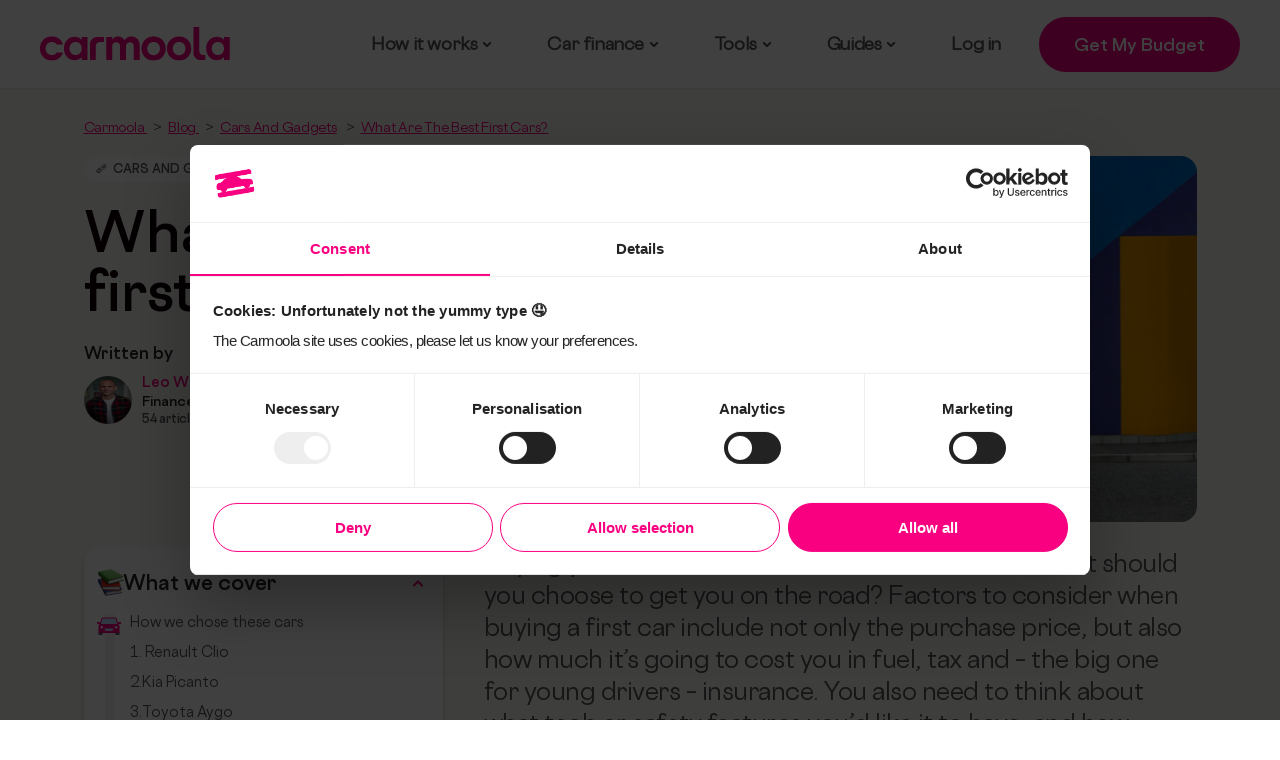

--- FILE ---
content_type: text/html; charset=UTF-8
request_url: https://www.carmoola.co.uk/blog/best-first-cars
body_size: 30143
content:
<!doctype html><html lang="en"><head>
    <meta charset="UTF-8">
    <title>What are the best first cars?</title>
    <link rel="shortcut icon" href="https://www.carmoola.co.uk/hubfs/favicon.png">
    <meta name="description" content="Not sure which car to buy as a first time car owner? Let us help choose a safe, reliable, and affordable option that suits your needs and budget.">
    
    
    
    
    
    
    
       
    
    
    
    
    
    

          

   <link rel="preconnect" href="https://cdnjs.cloudflare.com" crossorigin>    
<script src="https://cdnjs.cloudflare.com/ajax/libs/jquery/3.5.1/jquery.min.js" nonce="5hKQGlpjQWG5n+J0Byd+sQ=="></script>  

    
    
    <meta name="viewport" content="width=device-width, initial-scale=1">

    
    <meta property="og:description" content="Not sure which car to buy as a first time car owner? Let us help choose a safe, reliable, and affordable option that suits your needs and budget.">
    <meta property="og:title" content="What are the best first cars?">
    <meta name="twitter:description" content="Not sure which car to buy as a first time car owner? Let us help choose a safe, reliable, and affordable option that suits your needs and budget.">
    <meta name="twitter:title" content="What are the best first cars?">

    

    
    <style>
a.cta_button{-moz-box-sizing:content-box !important;-webkit-box-sizing:content-box !important;box-sizing:content-box !important;vertical-align:middle}.hs-breadcrumb-menu{list-style-type:none;margin:0px 0px 0px 0px;padding:0px 0px 0px 0px}.hs-breadcrumb-menu-item{float:left;padding:10px 0px 10px 10px}.hs-breadcrumb-menu-divider:before{content:'›';padding-left:10px}.hs-featured-image-link{border:0}.hs-featured-image{float:right;margin:0 0 20px 20px;max-width:50%}@media (max-width: 568px){.hs-featured-image{float:none;margin:0;width:100%;max-width:100%}}.hs-screen-reader-text{clip:rect(1px, 1px, 1px, 1px);height:1px;overflow:hidden;position:absolute !important;width:1px}
</style>

<link rel="stylesheet" href="https://www.carmoola.co.uk/hubfs/hub_generated/template_assets/1/175174865423/1769100350632/template_bootstrap.min.css">
<link rel="stylesheet" href="https://www.carmoola.co.uk/hubfs/hub_generated/template_assets/1/175075271428/1769100357280/template_main.min.css">
<link rel="stylesheet" href="https://www.carmoola.co.uk/hubfs/hub_generated/template_assets/1/175172593056/1769100357686/template_main-style-2023.min.css">
<link rel="stylesheet" href="https://www.carmoola.co.uk/hubfs/hub_generated/template_assets/1/247021485305/1769100352759/template_calculator-2023.min.css">
<link rel="stylesheet" href="https://www.carmoola.co.uk/hubfs/hub_generated/template_assets/1/175296089446/1769100357027/template_new-car-landing.min.css">
<link rel="stylesheet" href="https://www.carmoola.co.uk/hubfs/hub_generated/template_assets/1/175089373109/1769100350580/template_style.min.css">
<link rel="stylesheet" href="https://www.carmoola.co.uk/hubfs/hub_generated/template_assets/1/175077960005/1769100353915/template_blog.css">
<link rel="stylesheet" href="https://www.carmoola.co.uk/hubfs/hub_generated/module_assets/1/173964583975/1753091378912/module_Header.min.css">

<style>   
  .new-header {
    background: #ffffff;
    border-bottom: 1px solid #ededed;
  }
  .get-app-btn.button-global {
    background-color: #f90081;
    color: #ffffff;
    border-radius: 100px;
  }
  .get-app-btn.button-global:hover {
    background-color: #d41070;
    color: #ffffff;
  }
  .nav-lt {background-color: #ffffff;}
  .nav-rt {
    background-color: #f7f7f3;
  }

  .new-menu>ul>li>a{
    color: #555555;
  }

  .new-menu>ul>li>a:active, .new-menu>ul>li>a:focus, .new-menu>ul>li>a:hover, .new-menu>ul>li:hover>a {
    color: #d41070;
  }
  .new-menu>ul>li.sub-menu>a:after {
    background-color:  #d41070;;
  }

  .new-menu>ul>li.sub-menu:hover>a::before {
    background-image: url(https://www.carmoola.co.uk/hubfs/arrow-up.svg);
  }
  .new-menu>ul>li.sub-menu>a::before {
    background: url(https://www.carmoola.co.uk/hubfs/arrow-down.svg) no-repeat center center;
  }
  .nav-link a {background: url(https://www.carmoola.co.uk/hubfs/raw_assets/public/Launch%202023/images/arrow-right.svg) no-repeat right center;}

  .topDiv {
    background: #000000;
    color: #ffffff;
  }

  .pinkText {
    color: #ffc1cb;

  }
  .yellowtext { 
    background: #ffff00;
    color:#000000;
  }

  .pcp-nav-block { background-color:; }
  .pcp-nav-block .button-global{ background-color: ; color:}
  .pcp-nav-block .button-global{ background-color:;
    color:;}

  @media only screen and (max-width:1024px){   
    .parent-menu>div.sub-item{cursor:pointer;height:54px;left:0;position:absolute;right:0;width:100%;z-index:3;background:url(https://www.carmoola.co.uk/hubfs/raw_assets/public/Launch%202023/images/arw-up.svg) no-repeat right 15px center}
    .parent-menu.parent-menu-active>div.sub-item{background:url(https://www.carmoola.co.uk/hubfs/raw_assets/public/Launch%202023/images/arw-down.svg) no-repeat right 15px center}

  }
  

</style>

<link rel="stylesheet" href="https://www.carmoola.co.uk/hubfs/hub_generated/module_assets/1/179919851293/1744328465456/module_blog-progress-bar.min.css">
<link rel="stylesheet" href="https://www.carmoola.co.uk/hubfs/hub_generated/module_assets/1/180008188794/1741044557351/module_blog-details-breadcrumb.min.css">
 
<style> 
.blog-detail { background-color: #f7f7f3; } 
 
</style>

<link rel="stylesheet" href="https://www.carmoola.co.uk/hubfs/hub_generated/module_assets/1/186252305976/1769066161925/module_blog-head.min.css">
<link rel="stylesheet" href="https://www.carmoola.co.uk/hubfs/hub_generated/module_assets/1/186021654640/1741044579663/module_blog-sidebar-finance.min.css">
 
<style>
  .sidebar-finance{
    background-color: #ffffff;
    border-radius: 16px;
    padding: 25px;
  }
</style>

<link rel="stylesheet" href="https://www.carmoola.co.uk/hubfs/hub_generated/module_assets/1/186426035477/1741044593909/module_blog-related-post-three-card.min.css">

<style>

  .carfinanceguide-module_17401227894126{
    background: #f7f7f3;
  }

  .carfinanceguide-module_17401227894126 .card .post-button {
    border-radius: 100px;
    background: rgba(255, 255, 255, 0%);
    color: #f90081;
    border: 1px solid rgba(143, 155, 179, 48%);
;
  }
  
  .carfinanceguide-module_17401227894126 .post-meta .tag-link {
    background: #fe0094;
    border-radius: 100px;
    color: #ffffff;
  }
  
</style>

<link rel="stylesheet" href="https://www.carmoola.co.uk/hubfs/hub_generated/module_assets/1/238562585824/1750749722343/module_footer-2025.min.css">
<!-- Editor Styles -->
<style id="hs_editor_style" type="text/css">
/* HubSpot Styles (default) */
.header-top-module-2-hidden {
  display: block !important;
}
</style>
    <script type="application/ld+json" nonce="5hKQGlpjQWG5n+J0Byd+sQ==">
{
  "mainEntityOfPage" : {
    "@type" : "WebPage",
    "@id" : "https://www.carmoola.co.uk/blog/best-first-cars"
  },
  "author" : {
    "name" : "Leo Wilkinson",
    "url" : "https://www.carmoola.co.uk/blog/author/leo-wilkinson",
    "@type" : "Person"
  },
  "headline" : "What are the best first cars?",
  "datePublished" : "2022-09-05T10:27:48.000Z",
  "dateModified" : "2026-01-20T18:47:33.514Z",
  "publisher" : {
    "name" : "Carmoola",
    "logo" : {
      "url" : "https://www.carmoola.co.uk/hubfs/New%20Design%202021/Logo-header.svg",
      "@type" : "ImageObject"
    },
    "@type" : "Organization"
  },
  "@context" : "https://schema.org",
  "@type" : "BlogPosting",
  "image" : [ "https://www.carmoola.co.uk/hubfs/white-toyota-aygo-side.webp" ]
}
</script>


    

<!--  <script src="https://ajax.googleapis.com/ajax/libs/jquery/3.5.1/jquery.min.js"></script>  
 <link rel="preconnect" href="https://cdnjs.cloudflare.com" crossorigin>  
<script src="https://cdnjs.cloudflare.com/ajax/libs/jquery/3.5.1/jquery.min.js" defer></script>                      
<script src="https://cdnjs.cloudflare.com/ajax/libs/slick-carousel/1.8.1/slick.min.js"></script>  -->        
<link rel="icon" type="image/png" href="https://www.carmoola.co.uk/hubfs/Favicon%20Oct%202023.png">  
<!--  start script for get query string for globally button -->  
<script nonce="5hKQGlpjQWG5n+J0Byd+sQ==">
document.addEventListener("DOMContentLoaded", function () {
  const query = window.location.search;
  if (!query) return;

  document.querySelectorAll("a[href]").forEach(function (link) {
    let href = link.getAttribute("href");

    // Skip invalid links
    if (!href || href.startsWith("#") || href.startsWith("mailto:") || href.startsWith("tel:")) return;

    try {
      const url = new URL(href, window.location.origin);

      const pageParams = new URLSearchParams(query);
      pageParams.forEach((value, key) => {
        // ✅ Skip any hs_preview param (regardless of value)
        if (key === "hs_preview") return;

        if (!url.searchParams.has(key)) {
          url.searchParams.append(key, value);
        }
      });

      link.setAttribute("href", url.toString());
    } catch (e) {
      console.warn("Invalid URL skipped:", href);
    }
  });
});
</script>                 
<!--  start script for get query string for globally button -->      
  
<!-- Google Tag Manager -->  
<script defer nonce="5hKQGlpjQWG5n+J0Byd+sQ==">          
  window.dataLayer = window.dataLayer || [];           
  function gtag() {       
    dataLayer.push(arguments);    
  }     
  gtag('consent', 'default', {    
    security_storage: 'granted',
    ad_user_data: 'denied',
    ad_personalization: 'denied',
    functionality_storage: 'denied',
    ad_storage: 'denied',
    analytics_storage: 'denied',
    personalization_storage: 'denied',
	wait_for_update: 500,
  });
  (function(w,d,s,l,i){w[l]=w[l]||[];w[l].push({'gtm.start':
                                                      new Date().getTime(),event:'gtm.js'});var f=d.getElementsByTagName(s)[0],
      j=d.createElement(s),dl=l!='dataLayer'?'&l='+l:'';j.async=true;j.src=
        'https://www.googletagmanager.com/gtm.js?id='+i+dl;f.parentNode.insertBefore(j,f);
                            })(window,document,'script','dataLayer','GTM-5HSBD2X');
</script>
<!-- End Google Tag Manager -->
<!-- Load Branch -->
<script nonce="5hKQGlpjQWG5n+J0Byd+sQ==">
(function(b,r,a,n,c,h,_,s,d,k){if(!b[n]||!b[n]._q){for(;s<_.length;)c(h,_[s++]);d=r.createElement(a);d.async=1;d.src="https://cdn.branch.io/branch-latest.min.js";k=r.getElementsByTagName(a)[0];k.parentNode.insertBefore(d,k);b[n]=h}})(window,document,"script","branch",function(b,r){b[r]=function(){b._q.push([r,arguments])}},{_q:[],_v:1},"addListener banner closeBanner closeJourney data deepview deepviewCta first init link logout removeListener setBranchViewData setIdentity track trackCommerceEvent logEvent disableTracking getBrowserFingerprintId crossPlatformIds lastAttributedTouchData setAPIResponseCallback qrCode setRequestMetaData setAPIUrl getAPIUrl setDMAParamsForEEA".split(" "), 0);
<!-- init Branch -->
window.addEventListener('CookiebotOnLoad', function (event) {
  branch.init('key_live_da0CRUtJNP2HpD2YQy33Vdinrsk5ekoC', { no_journeys: true }, function (error, data) {
    if (error) {
      console.error(error, data);
    }
    console.info(data);

    try {
      if (!data.identity && window.Cookiebot && window.Cookiebot.consent && window.Cookiebot.consent.statistics) {
          var uuid = crypto.randomUUID();
          branch.setIdentity(uuid);
      }
    } catch {
      console.error('Failed to set identity');
    }
  });
}, false);
 </script>
<!-- End Branch -->
<script nonce="5hKQGlpjQWG5n+J0Byd+sQ==">
 (function () {
  const url = new URL(window.location.href);
  if (url.searchParams.has('cm_id')) { 
    url.searchParams.delete('cm_id');
    const cleanUrl = url.pathname + url.search + url.hash;
    window.history.replaceState({}, '', cleanUrl);
  }
})(); 
</script>
<meta property="og:image" content="https://www.carmoola.co.uk/hubfs/white-toyota-aygo-side.webp">
<meta property="og:image:width" content="2560">
<meta property="og:image:height" content="1704">
<meta property="og:image:alt" content="What Are the Best Cars for First Time Drivers in the UK?">
<meta name="twitter:image" content="https://www.carmoola.co.uk/hubfs/white-toyota-aygo-side.webp">
<meta name="twitter:image:alt" content="What Are the Best Cars for First Time Drivers in the UK?">

<meta property="og:url" content="https://www.carmoola.co.uk/blog/best-first-cars">
<meta name="twitter:card" content="summary_large_image">

<link rel="canonical" href="https://www.carmoola.co.uk/blog/best-first-cars">
<script nonce="5hKQGlpjQWG5n+J0Byd+sQ==">
 (function () {
  const url = new URL(window.location.href);
  if (url.searchParams.has('cm_id')) {
    url.searchParams.delete('cm_id');
    const cleanUrl = url.pathname + url.search + url.hash;
    window.history.replaceState({}, '', cleanUrl);
  }
})();
</script>
<meta property="og:type" content="article">
<link rel="alternate" type="application/rss+xml" href="https://www.carmoola.co.uk/blog/rss.xml">
<meta name="twitter:domain" content="www.carmoola.co.uk">

<meta http-equiv="content-language" content="en">






  <meta name="generator" content="HubSpot"></head>
  <body>
    <div class="body-wrapper   hs-content-id-82652604716 hs-blog-post hs-blog-id-38271826765">
      
      <div data-global-resource-path="Carmoola 2024/templates/partials/header.html"><div class="container-fluid content-wrapper">
<div class="row-fluid-wrapper">
<div class="row-fluid">
<div class="span12 widget-span widget-type-cell " style="" data-widget-type="cell" data-x="0" data-w="12">

<div class="row-fluid-wrapper row-depth-1 row-number-1 dnd-section">
<div class="row-fluid ">
<div class="span12 widget-span widget-type-cell dnd-column" style="" data-widget-type="cell" data-x="0" data-w="12">

<div class="row-fluid-wrapper row-depth-1 row-number-2 dnd-row">
<div class="row-fluid ">
<div class="span12 widget-span widget-type-custom_widget dnd-module header-top-module-2-hidden" style="" data-widget-type="custom_widget" data-x="0" data-w="12">
<div id="hs_cos_wrapper_header-top-module-2" class="hs_cos_wrapper hs_cos_wrapper_widget hs_cos_wrapper_type_module" style="" data-hs-cos-general-type="widget" data-hs-cos-type="module"><!--Header Start Here -->
<header class="new-header header-container-wrapper new">  
    
  <div class="container-fluid">
    
    
    <a class="new-logo" href="https://www.carmoola.co.uk">
      
      
      
      
      
      
      <img src="https://www.carmoola.co.uk/hubfs/carmoola-logo.svg" alt="carmoola-logo" loading="lazy" width="182" height="32" style="max-width: 100%; height: auto;">
      
    </a>

    <a href="javascript:void(0)" class="menu-icon">
      <span class="line1"></span>
      <span class="line2"></span>
      <span class="line3"></span>
    </a>    
    <div class="new-hdr-rt">
      <div class="new-menu mobile-nav" id="mobile-nav">
        <ul>
          
          
          <li class="sub-menu">
            
            
            <a href="https://www.carmoola.co.uk/how-it-works">
              How it works
            </a> 

            <ul class="submenu">
              <li>
                <div class="nav-outer" id="nav-outer">
                  <div class="nav-lt">
                    <h3>How Carmoola works</h3> 
                    

                    
                    
                    <a class="nav-loop1" href="https://www.carmoola.co.uk/how-it-works">
                      <h4>How it works</h4>
                      <p>Find out how our app works. Within a few minutes you’ll be one step closer to your new car.</p>
                    </a>
                    

                    
                    
                    <a class="nav-loop1" href="https://www.carmoola.co.uk/dealerships">
                      <h4>Approved dealerships</h4>
                      <p>Whether you're buying online or directly from a dealership, we've got you covered.</p>
                    </a>
                    

                    
                    
                    <a class="nav-loop1" href="https://www.carmoola.co.uk/faqs">
                      <h4>FAQs</h4>
                      <p>Everything you need to know about using Carmoola and car finance.</p>
                    </a>
                    
                    
                  </div>
                  <div class="nav-rt">
                    <h3>Want to learn more?</h3>
                    <div class="nav-box-outer">
                      
                      
                      
                      <a class="nav-loop2" href="https://www.carmoola.co.uk/testimonials">
                        <div class="nav-loop-img">
                          
                          
                          
                          
                          
                          
                          <img src="https://www.carmoola.co.uk/hs-fs/hubfs/customer-with-red-range-rover.webp?width=418&amp;height=298&amp;name=customer-with-red-range-rover.webp" alt="customer-with-red-range-rover" loading="lazy" width="418" height="298" style="max-width: 100%; height: auto;" srcset="https://www.carmoola.co.uk/hs-fs/hubfs/customer-with-red-range-rover.webp?width=209&amp;height=149&amp;name=customer-with-red-range-rover.webp 209w, https://www.carmoola.co.uk/hs-fs/hubfs/customer-with-red-range-rover.webp?width=418&amp;height=298&amp;name=customer-with-red-range-rover.webp 418w, https://www.carmoola.co.uk/hs-fs/hubfs/customer-with-red-range-rover.webp?width=627&amp;height=447&amp;name=customer-with-red-range-rover.webp 627w, https://www.carmoola.co.uk/hs-fs/hubfs/customer-with-red-range-rover.webp?width=836&amp;height=596&amp;name=customer-with-red-range-rover.webp 836w, https://www.carmoola.co.uk/hs-fs/hubfs/customer-with-red-range-rover.webp?width=1045&amp;height=745&amp;name=customer-with-red-range-rover.webp 1045w, https://www.carmoola.co.uk/hs-fs/hubfs/customer-with-red-range-rover.webp?width=1254&amp;height=894&amp;name=customer-with-red-range-rover.webp 1254w" sizes="(max-width: 418px) 100vw, 418px">
                          
                        </div>
                        <div class="nav-loop-txt">
                          <h5>Reviews from our lovely customers</h5>
                          <div class="nv-tx">
                            <p>See what other people say about their Carmoola experience.</p>
                          </div>
                        </div>
                      </a>

                      
                      
                      
                      <a class="nav-loop2" href="https://www.carmoola.co.uk/contact-us">
                        <div class="nav-loop-img">
                          
                          
                          
                          
                          
                          
                          <img src="https://www.carmoola.co.uk/hs-fs/hubfs/customer-support%20(1).webp?width=832&amp;height=592&amp;name=customer-support%20(1).webp" alt="customer-support (1)" loading="lazy" width="832" height="592" style="max-width: 100%; height: auto;" srcset="https://www.carmoola.co.uk/hs-fs/hubfs/customer-support%20(1).webp?width=416&amp;height=296&amp;name=customer-support%20(1).webp 416w, https://www.carmoola.co.uk/hs-fs/hubfs/customer-support%20(1).webp?width=832&amp;height=592&amp;name=customer-support%20(1).webp 832w, https://www.carmoola.co.uk/hs-fs/hubfs/customer-support%20(1).webp?width=1248&amp;height=888&amp;name=customer-support%20(1).webp 1248w, https://www.carmoola.co.uk/hs-fs/hubfs/customer-support%20(1).webp?width=1664&amp;height=1184&amp;name=customer-support%20(1).webp 1664w, https://www.carmoola.co.uk/hs-fs/hubfs/customer-support%20(1).webp?width=2080&amp;height=1480&amp;name=customer-support%20(1).webp 2080w, https://www.carmoola.co.uk/hs-fs/hubfs/customer-support%20(1).webp?width=2496&amp;height=1776&amp;name=customer-support%20(1).webp 2496w" sizes="(max-width: 832px) 100vw, 832px">
                          
                        </div>
                        <div class="nav-loop-txt">
                          <h5>Get in touch</h5>
                          <div class="nv-tx">
                            <p>Our UK based support team are online 8am-9pm every day.</p>
                          </div>
                        </div>
                      </a>

                      
                      
                      
                      <a class="nav-loop2" href="https://www.carmoola.co.uk/dealerships/join-us">
                        <div class="nav-loop-img">
                          
                          
                          
                          
                          
                          
                          <img src="https://www.carmoola.co.uk/hs-fs/hubfs/dealer-search-carmoola-app.webp?width=582&amp;height=414&amp;name=dealer-search-carmoola-app.webp" alt="dealer-search-carmoola-app" loading="lazy" width="582" height="414" style="max-width: 100%; height: auto;" srcset="https://www.carmoola.co.uk/hs-fs/hubfs/dealer-search-carmoola-app.webp?width=291&amp;height=207&amp;name=dealer-search-carmoola-app.webp 291w, https://www.carmoola.co.uk/hs-fs/hubfs/dealer-search-carmoola-app.webp?width=582&amp;height=414&amp;name=dealer-search-carmoola-app.webp 582w, https://www.carmoola.co.uk/hs-fs/hubfs/dealer-search-carmoola-app.webp?width=873&amp;height=621&amp;name=dealer-search-carmoola-app.webp 873w, https://www.carmoola.co.uk/hs-fs/hubfs/dealer-search-carmoola-app.webp?width=1164&amp;height=828&amp;name=dealer-search-carmoola-app.webp 1164w, https://www.carmoola.co.uk/hs-fs/hubfs/dealer-search-carmoola-app.webp?width=1455&amp;height=1035&amp;name=dealer-search-carmoola-app.webp 1455w, https://www.carmoola.co.uk/hs-fs/hubfs/dealer-search-carmoola-app.webp?width=1746&amp;height=1242&amp;name=dealer-search-carmoola-app.webp 1746w" sizes="(max-width: 582px) 100vw, 582px">
                          
                        </div>
                        <div class="nav-loop-txt">
                          <h5>Join our approved dealership network</h5>
                          <div class="nv-tx">
                            <p>Apply now to get access to thousands of Carmoola customers.</p>
                          </div>
                        </div>
                      </a>

                      
                      
                      
                      <a class="nav-loop2" href="https://www.carmoola.co.uk/depreciation-index">
                        <div class="nav-loop-img">
                          
                          
                          
                          
                          
                          
                          <img src="https://www.carmoola.co.uk/hs-fs/hubfs/depreciation-logo.webp?width=252&amp;height=176&amp;name=depreciation-logo.webp" alt="depreciation-logo" loading="lazy" width="252" height="176" style="max-width: 100%; height: auto;" srcset="https://www.carmoola.co.uk/hs-fs/hubfs/depreciation-logo.webp?width=126&amp;height=88&amp;name=depreciation-logo.webp 126w, https://www.carmoola.co.uk/hs-fs/hubfs/depreciation-logo.webp?width=252&amp;height=176&amp;name=depreciation-logo.webp 252w, https://www.carmoola.co.uk/hs-fs/hubfs/depreciation-logo.webp?width=378&amp;height=264&amp;name=depreciation-logo.webp 378w, https://www.carmoola.co.uk/hs-fs/hubfs/depreciation-logo.webp?width=504&amp;height=352&amp;name=depreciation-logo.webp 504w, https://www.carmoola.co.uk/hs-fs/hubfs/depreciation-logo.webp?width=630&amp;height=440&amp;name=depreciation-logo.webp 630w, https://www.carmoola.co.uk/hs-fs/hubfs/depreciation-logo.webp?width=756&amp;height=528&amp;name=depreciation-logo.webp 756w" sizes="(max-width: 252px) 100vw, 252px">
                          
                        </div>
                        <div class="nav-loop-txt">
                          <h5>Depreciation index</h5>
                          <div class="nv-tx">
                            <p>Clearly and colourfully make sense of which cars hold their value the best —and those that might have dropped like a stone.</p>
                          </div>
                        </div>
                      </a>

                       
                    </div>
                    
                  </div>
                </div>
              </li>
            </ul> 
          </li>
          
          
          
          <li class="sub-menu">
            
            
            <a href="https://www.carmoola.co.uk">
              Car finance
            </a> 

            <ul class="submenu">
              <li>
                <div class="nav-outer" id="nav-outer">
                  <div class="nav-lt">
                    <h3>Car finance</h3> 
                    

                    
                    
                    <a class="nav-loop1" href="https://www.carmoola.co.uk/car-finance/hire-purchase">
                      <h4>Hire Purchase (HP)</h4>
                      <p>Hire Purchase – or HP – is a type of car finance that lets you spread the cost of a car over an agreed length of time, after which you'll own the car outright.</p>
                    </a>
                    

                    
                    
                    <a class="nav-loop1" href="https://www.carmoola.co.uk/car-finance/personal-contract-purchase">
                      <h4>Personal Contract Purchase (PCP)</h4>
                      <p>Personal Contract Purchase - or PCP - is a flexible finance agreement that allows you to hand the car back, own it outright or trade it in for another at the end.</p>
                    </a>
                    

                    
                    
                    <a class="nav-loop1" href="https://www.carmoola.co.uk/refinance">
                      <h4>Refinance my car</h4>
                      <p>Car refinance&nbsp;is the process of taking out a new finance agreement so you can pay off your current loan and switch to a new lender.</p>
                    </a>
                    
                    
                  </div>
                  <div class="nav-rt">
                    <h3>Want to learn more?</h3>
                    <div class="nav-box-outer">
                      
                      
                      
                      <a class="nav-loop2" href="https://www.carmoola.co.uk/blog/what-is-hp-finance">
                        <div class="nav-loop-img">
                          
                          
                          
                          
                          
                          
                          <img src="https://www.carmoola.co.uk/hs-fs/hubfs/Vintage%20car%20going%20to%20an%20old%20town-1.jpg?width=500&amp;height=356&amp;name=Vintage%20car%20going%20to%20an%20old%20town-1.jpg" alt="Vintage car going to an old town" loading="lazy" width="500" height="356" style="max-width: 100%; height: auto;" srcset="https://www.carmoola.co.uk/hs-fs/hubfs/Vintage%20car%20going%20to%20an%20old%20town-1.jpg?width=250&amp;height=178&amp;name=Vintage%20car%20going%20to%20an%20old%20town-1.jpg 250w, https://www.carmoola.co.uk/hs-fs/hubfs/Vintage%20car%20going%20to%20an%20old%20town-1.jpg?width=500&amp;height=356&amp;name=Vintage%20car%20going%20to%20an%20old%20town-1.jpg 500w, https://www.carmoola.co.uk/hs-fs/hubfs/Vintage%20car%20going%20to%20an%20old%20town-1.jpg?width=750&amp;height=534&amp;name=Vintage%20car%20going%20to%20an%20old%20town-1.jpg 750w, https://www.carmoola.co.uk/hs-fs/hubfs/Vintage%20car%20going%20to%20an%20old%20town-1.jpg?width=1000&amp;height=712&amp;name=Vintage%20car%20going%20to%20an%20old%20town-1.jpg 1000w, https://www.carmoola.co.uk/hs-fs/hubfs/Vintage%20car%20going%20to%20an%20old%20town-1.jpg?width=1250&amp;height=890&amp;name=Vintage%20car%20going%20to%20an%20old%20town-1.jpg 1250w, https://www.carmoola.co.uk/hs-fs/hubfs/Vintage%20car%20going%20to%20an%20old%20town-1.jpg?width=1500&amp;height=1068&amp;name=Vintage%20car%20going%20to%20an%20old%20town-1.jpg 1500w" sizes="(max-width: 500px) 100vw, 500px">
                          
                        </div>
                        <div class="nav-loop-txt">
                          <h5>How does Hire Purchase (HP) finance work?</h5>
                          <div class="nv-tx">
                            <p>5 Min Read</p>
                          </div>
                        </div>
                      </a>

                      
                      
                      
                      <a class="nav-loop2" href="https://www.carmoola.co.uk/blog/how-car-finance-works">
                        <div class="nav-loop-img">
                          
                          
                          
                          
                          
                          
                          <img src="https://www.carmoola.co.uk/hs-fs/hubfs/Waves%20crashing%20against%20cliff-1.jpg?width=500&amp;height=356&amp;name=Waves%20crashing%20against%20cliff-1.jpg" alt="Waves crashing against cliff" loading="lazy" width="500" height="356" style="max-width: 100%; height: auto;" srcset="https://www.carmoola.co.uk/hs-fs/hubfs/Waves%20crashing%20against%20cliff-1.jpg?width=250&amp;height=178&amp;name=Waves%20crashing%20against%20cliff-1.jpg 250w, https://www.carmoola.co.uk/hs-fs/hubfs/Waves%20crashing%20against%20cliff-1.jpg?width=500&amp;height=356&amp;name=Waves%20crashing%20against%20cliff-1.jpg 500w, https://www.carmoola.co.uk/hs-fs/hubfs/Waves%20crashing%20against%20cliff-1.jpg?width=750&amp;height=534&amp;name=Waves%20crashing%20against%20cliff-1.jpg 750w, https://www.carmoola.co.uk/hs-fs/hubfs/Waves%20crashing%20against%20cliff-1.jpg?width=1000&amp;height=712&amp;name=Waves%20crashing%20against%20cliff-1.jpg 1000w, https://www.carmoola.co.uk/hs-fs/hubfs/Waves%20crashing%20against%20cliff-1.jpg?width=1250&amp;height=890&amp;name=Waves%20crashing%20against%20cliff-1.jpg 1250w, https://www.carmoola.co.uk/hs-fs/hubfs/Waves%20crashing%20against%20cliff-1.jpg?width=1500&amp;height=1068&amp;name=Waves%20crashing%20against%20cliff-1.jpg 1500w" sizes="(max-width: 500px) 100vw, 500px">
                          
                        </div>
                        <div class="nav-loop-txt">
                          <h5>What is car finance and how does it work?</h5>
                          <div class="nv-tx">
                            <p><span>6 Min Read</span></p>
                          </div>
                        </div>
                      </a>

                      
                      
                      
                      <a class="nav-loop2" href="https://www.carmoola.co.uk/blog/how-pcp-car-finance-works">
                        <div class="nav-loop-img">
                          
                          
                          
                          
                          
                          
                          <img src="https://www.carmoola.co.uk/hs-fs/hubfs/Stunning%20coastline%20with%20rain%20clouds%20overhead-1.jpg?width=500&amp;height=356&amp;name=Stunning%20coastline%20with%20rain%20clouds%20overhead-1.jpg" alt="Stunning coastline with rain clouds overhead-1" loading="lazy" width="500" height="356" style="max-width: 100%; height: auto;" srcset="https://www.carmoola.co.uk/hs-fs/hubfs/Stunning%20coastline%20with%20rain%20clouds%20overhead-1.jpg?width=250&amp;height=178&amp;name=Stunning%20coastline%20with%20rain%20clouds%20overhead-1.jpg 250w, https://www.carmoola.co.uk/hs-fs/hubfs/Stunning%20coastline%20with%20rain%20clouds%20overhead-1.jpg?width=500&amp;height=356&amp;name=Stunning%20coastline%20with%20rain%20clouds%20overhead-1.jpg 500w, https://www.carmoola.co.uk/hs-fs/hubfs/Stunning%20coastline%20with%20rain%20clouds%20overhead-1.jpg?width=750&amp;height=534&amp;name=Stunning%20coastline%20with%20rain%20clouds%20overhead-1.jpg 750w, https://www.carmoola.co.uk/hs-fs/hubfs/Stunning%20coastline%20with%20rain%20clouds%20overhead-1.jpg?width=1000&amp;height=712&amp;name=Stunning%20coastline%20with%20rain%20clouds%20overhead-1.jpg 1000w, https://www.carmoola.co.uk/hs-fs/hubfs/Stunning%20coastline%20with%20rain%20clouds%20overhead-1.jpg?width=1250&amp;height=890&amp;name=Stunning%20coastline%20with%20rain%20clouds%20overhead-1.jpg 1250w, https://www.carmoola.co.uk/hs-fs/hubfs/Stunning%20coastline%20with%20rain%20clouds%20overhead-1.jpg?width=1500&amp;height=1068&amp;name=Stunning%20coastline%20with%20rain%20clouds%20overhead-1.jpg 1500w" sizes="(max-width: 500px) 100vw, 500px">
                          
                        </div>
                        <div class="nav-loop-txt">
                          <h5>How does Personal Contract Purchase (PCP) finance work?</h5>
                          <div class="nv-tx">
                            <p>5 Min Read</p>
                          </div>
                        </div>
                      </a>

                      
                      
                      
                      <a class="nav-loop2" href="https://www.carmoola.co.uk/blog/pcp-vs-hp-car-finance">
                        <div class="nav-loop-img">
                          
                          
                          
                          
                          
                          
                          <img src="https://www.carmoola.co.uk/hs-fs/hubfs/Old%20couple%20ready%20for%20an%20adventure-1.jpg?width=500&amp;height=356&amp;name=Old%20couple%20ready%20for%20an%20adventure-1.jpg" alt="Old couple ready for an adventure-1" loading="lazy" width="500" height="356" style="max-width: 100%; height: auto;" srcset="https://www.carmoola.co.uk/hs-fs/hubfs/Old%20couple%20ready%20for%20an%20adventure-1.jpg?width=250&amp;height=178&amp;name=Old%20couple%20ready%20for%20an%20adventure-1.jpg 250w, https://www.carmoola.co.uk/hs-fs/hubfs/Old%20couple%20ready%20for%20an%20adventure-1.jpg?width=500&amp;height=356&amp;name=Old%20couple%20ready%20for%20an%20adventure-1.jpg 500w, https://www.carmoola.co.uk/hs-fs/hubfs/Old%20couple%20ready%20for%20an%20adventure-1.jpg?width=750&amp;height=534&amp;name=Old%20couple%20ready%20for%20an%20adventure-1.jpg 750w, https://www.carmoola.co.uk/hs-fs/hubfs/Old%20couple%20ready%20for%20an%20adventure-1.jpg?width=1000&amp;height=712&amp;name=Old%20couple%20ready%20for%20an%20adventure-1.jpg 1000w, https://www.carmoola.co.uk/hs-fs/hubfs/Old%20couple%20ready%20for%20an%20adventure-1.jpg?width=1250&amp;height=890&amp;name=Old%20couple%20ready%20for%20an%20adventure-1.jpg 1250w, https://www.carmoola.co.uk/hs-fs/hubfs/Old%20couple%20ready%20for%20an%20adventure-1.jpg?width=1500&amp;height=1068&amp;name=Old%20couple%20ready%20for%20an%20adventure-1.jpg 1500w" sizes="(max-width: 500px) 100vw, 500px">
                          
                        </div>
                        <div class="nav-loop-txt">
                          <h5>HP vs PCP: Which is right for me?</h5>
                          <div class="nv-tx">
                            <p><span>7 Min Read</span></p>
                          </div>
                        </div>
                      </a>

                       
                    </div>
                    
                    <div class="nav-link">
                      
                      
                      <a href="https://www.carmoola.co.uk/blog/tag/car-finance">
                        All Car Finance Guides
                      </a>
                    </div>
                    
                  </div>
                </div>
              </li>
            </ul> 
          </li>
          
          
          
          <li class="sub-menu">
            
            
            <a href="https://www.carmoola.co.uk/calculator">
              Tools
            </a> 

            <ul class="submenu">
              <li>
                <div class="nav-outer" id="nav-outer">
                  <div class="nav-lt">
                    <h3>Tools</h3> 
                    

                    
                    
                    <a class="nav-loop1" href="https://www.carmoola.co.uk/calculator">
                      <h4>Car finance calculator</h4>
                      <p>Our calculator will estimate how much interest you'll be paying and how much your payments might be each month.</p>
                    </a>
                    

                    
                    
                    <a class="nav-loop1" href="https://www.carmoola.co.uk/calculator/early-settlement-calculator">
                      <h4>Early settlement calculator</h4>
                      <p>Use our early settlement calculator to estimate the outstanding amount on your current HP or PCP agreement.</p>
                    </a>
                    

                    
                    
                    <a class="nav-loop1" href="https://www.carmoola.co.uk/eligibility-checker">
                      <h4>Eligibility checker</h4>
                      <p>See if you’re eligible for a car loan - it's fast, free and has no impact on your credit score.</p>
                    </a>
                    

                    
                    
                    <a class="nav-loop1" href="https://customer.carmoola.co.uk/my-car-value">
                      <h4>Track my car's value</h4>
                      <p>Want to know what your car’s worth? Check it for free in seconds.</p>
                    </a>
                    
                    
                  </div>
                  <div class="nav-rt">
                    <h3>Want to learn more?</h3>
                    <div class="nav-box-outer">
                      
                      
                      
                      <a class="nav-loop2" href="https://www.carmoola.co.uk/blog/how-much-can-i-afford">
                        <div class="nav-loop-img">
                          
                          
                          
                          
                          
                          
                          <img src="https://www.carmoola.co.uk/hs-fs/hubfs/Quaint%20cobblestone%20street%20in%20old%20town-1.jpg?width=500&amp;height=356&amp;name=Quaint%20cobblestone%20street%20in%20old%20town-1.jpg" alt="Quaint cobblestone street in old town-1" loading="lazy" width="500" height="356" style="max-width: 100%; height: auto;" srcset="https://www.carmoola.co.uk/hs-fs/hubfs/Quaint%20cobblestone%20street%20in%20old%20town-1.jpg?width=250&amp;height=178&amp;name=Quaint%20cobblestone%20street%20in%20old%20town-1.jpg 250w, https://www.carmoola.co.uk/hs-fs/hubfs/Quaint%20cobblestone%20street%20in%20old%20town-1.jpg?width=500&amp;height=356&amp;name=Quaint%20cobblestone%20street%20in%20old%20town-1.jpg 500w, https://www.carmoola.co.uk/hs-fs/hubfs/Quaint%20cobblestone%20street%20in%20old%20town-1.jpg?width=750&amp;height=534&amp;name=Quaint%20cobblestone%20street%20in%20old%20town-1.jpg 750w, https://www.carmoola.co.uk/hs-fs/hubfs/Quaint%20cobblestone%20street%20in%20old%20town-1.jpg?width=1000&amp;height=712&amp;name=Quaint%20cobblestone%20street%20in%20old%20town-1.jpg 1000w, https://www.carmoola.co.uk/hs-fs/hubfs/Quaint%20cobblestone%20street%20in%20old%20town-1.jpg?width=1250&amp;height=890&amp;name=Quaint%20cobblestone%20street%20in%20old%20town-1.jpg 1250w, https://www.carmoola.co.uk/hs-fs/hubfs/Quaint%20cobblestone%20street%20in%20old%20town-1.jpg?width=1500&amp;height=1068&amp;name=Quaint%20cobblestone%20street%20in%20old%20town-1.jpg 1500w" sizes="(max-width: 500px) 100vw, 500px">
                          
                        </div>
                        <div class="nav-loop-txt">
                          <h5>How much car finance can I afford?</h5>
                          <div class="nv-tx">
                            <p>5 Min Read</p>
                          </div>
                        </div>
                      </a>

                      
                      
                      
                      <a class="nav-loop2" href="https://www.carmoola.co.uk/blog/car-finance-just-moved-uk">
                        <div class="nav-loop-img">
                          
                          
                          
                          
                          
                          
                          <img src="https://www.carmoola.co.uk/hs-fs/hubfs/Chips%20on%20the%20dashboard-1.jpg?width=500&amp;height=356&amp;name=Chips%20on%20the%20dashboard-1.jpg" alt="Chips on the dashboard-1" loading="lazy" width="500" height="356" style="max-width: 100%; height: auto;" srcset="https://www.carmoola.co.uk/hs-fs/hubfs/Chips%20on%20the%20dashboard-1.jpg?width=250&amp;height=178&amp;name=Chips%20on%20the%20dashboard-1.jpg 250w, https://www.carmoola.co.uk/hs-fs/hubfs/Chips%20on%20the%20dashboard-1.jpg?width=500&amp;height=356&amp;name=Chips%20on%20the%20dashboard-1.jpg 500w, https://www.carmoola.co.uk/hs-fs/hubfs/Chips%20on%20the%20dashboard-1.jpg?width=750&amp;height=534&amp;name=Chips%20on%20the%20dashboard-1.jpg 750w, https://www.carmoola.co.uk/hs-fs/hubfs/Chips%20on%20the%20dashboard-1.jpg?width=1000&amp;height=712&amp;name=Chips%20on%20the%20dashboard-1.jpg 1000w, https://www.carmoola.co.uk/hs-fs/hubfs/Chips%20on%20the%20dashboard-1.jpg?width=1250&amp;height=890&amp;name=Chips%20on%20the%20dashboard-1.jpg 1250w, https://www.carmoola.co.uk/hs-fs/hubfs/Chips%20on%20the%20dashboard-1.jpg?width=1500&amp;height=1068&amp;name=Chips%20on%20the%20dashboard-1.jpg 1500w" sizes="(max-width: 500px) 100vw, 500px">
                          
                        </div>
                        <div class="nav-loop-txt">
                          <h5>Can I get car finance if I've just moved to the UK?</h5>
                          <div class="nv-tx">
                            <p>6 Min Read</p>
                          </div>
                        </div>
                      </a>

                      
                      
                      
                      <a class="nav-loop2" href="https://www.carmoola.co.uk/blog/credit-checks-scores-car-finance">
                        <div class="nav-loop-img">
                          
                          
                          
                          
                          
                          
                          <img src="https://www.carmoola.co.uk/hs-fs/hubfs/Summer%20road%20trip%20driving-1.jpg?width=500&amp;height=356&amp;name=Summer%20road%20trip%20driving-1.jpg" alt="Summer road trip driving-1" loading="lazy" width="500" height="356" style="max-width: 100%; height: auto;" srcset="https://www.carmoola.co.uk/hs-fs/hubfs/Summer%20road%20trip%20driving-1.jpg?width=250&amp;height=178&amp;name=Summer%20road%20trip%20driving-1.jpg 250w, https://www.carmoola.co.uk/hs-fs/hubfs/Summer%20road%20trip%20driving-1.jpg?width=500&amp;height=356&amp;name=Summer%20road%20trip%20driving-1.jpg 500w, https://www.carmoola.co.uk/hs-fs/hubfs/Summer%20road%20trip%20driving-1.jpg?width=750&amp;height=534&amp;name=Summer%20road%20trip%20driving-1.jpg 750w, https://www.carmoola.co.uk/hs-fs/hubfs/Summer%20road%20trip%20driving-1.jpg?width=1000&amp;height=712&amp;name=Summer%20road%20trip%20driving-1.jpg 1000w, https://www.carmoola.co.uk/hs-fs/hubfs/Summer%20road%20trip%20driving-1.jpg?width=1250&amp;height=890&amp;name=Summer%20road%20trip%20driving-1.jpg 1250w, https://www.carmoola.co.uk/hs-fs/hubfs/Summer%20road%20trip%20driving-1.jpg?width=1500&amp;height=1068&amp;name=Summer%20road%20trip%20driving-1.jpg 1500w" sizes="(max-width: 500px) 100vw, 500px">
                          
                        </div>
                        <div class="nav-loop-txt">
                          <h5>What checks are done for car finance?</h5>
                          <div class="nv-tx">
                            <p>4 Min Read</p>
                          </div>
                        </div>
                      </a>

                      
                      
                      
                      <a class="nav-loop2" href="https://www.carmoola.co.uk/blog/what-is-good-credit-score">
                        <div class="nav-loop-img">
                          
                          
                          
                          
                          
                          
                          <img src="https://www.carmoola.co.uk/hs-fs/hubfs/Historic%20bridge%20over%20river%20in%20old%20town-1.webp?width=500&amp;height=356&amp;name=Historic%20bridge%20over%20river%20in%20old%20town-1.webp" alt="Historic bridge over river in old town-1" loading="lazy" width="500" height="356" style="max-width: 100%; height: auto;" srcset="https://www.carmoola.co.uk/hs-fs/hubfs/Historic%20bridge%20over%20river%20in%20old%20town-1.webp?width=250&amp;height=178&amp;name=Historic%20bridge%20over%20river%20in%20old%20town-1.webp 250w, https://www.carmoola.co.uk/hs-fs/hubfs/Historic%20bridge%20over%20river%20in%20old%20town-1.webp?width=500&amp;height=356&amp;name=Historic%20bridge%20over%20river%20in%20old%20town-1.webp 500w, https://www.carmoola.co.uk/hs-fs/hubfs/Historic%20bridge%20over%20river%20in%20old%20town-1.webp?width=750&amp;height=534&amp;name=Historic%20bridge%20over%20river%20in%20old%20town-1.webp 750w, https://www.carmoola.co.uk/hs-fs/hubfs/Historic%20bridge%20over%20river%20in%20old%20town-1.webp?width=1000&amp;height=712&amp;name=Historic%20bridge%20over%20river%20in%20old%20town-1.webp 1000w, https://www.carmoola.co.uk/hs-fs/hubfs/Historic%20bridge%20over%20river%20in%20old%20town-1.webp?width=1250&amp;height=890&amp;name=Historic%20bridge%20over%20river%20in%20old%20town-1.webp 1250w, https://www.carmoola.co.uk/hs-fs/hubfs/Historic%20bridge%20over%20river%20in%20old%20town-1.webp?width=1500&amp;height=1068&amp;name=Historic%20bridge%20over%20river%20in%20old%20town-1.webp 1500w" sizes="(max-width: 500px) 100vw, 500px">
                          
                        </div>
                        <div class="nav-loop-txt">
                          <h5>What is a good credit score?</h5>
                          <div class="nv-tx">
                            <p>4 Min Read</p>
                          </div>
                        </div>
                      </a>

                      
                      
                      
                      <a class="nav-loop2" href="https://www.carmoola.co.uk/blog/does-car-finance-build-credit">
                        <div class="nav-loop-img">
                          
                          
                          
                          
                          
                          
                          <img src="https://www.carmoola.co.uk/hs-fs/hubfs/Countryside-road-passing-sheep-on-field.webp?width=2000&amp;name=Countryside-road-passing-sheep-on-field.webp" alt="Countryside-road-passing-sheep-on-field" loading="lazy" width="2000" style="max-width: 100%; height: auto;" srcset="https://www.carmoola.co.uk/hs-fs/hubfs/Countryside-road-passing-sheep-on-field.webp?width=1000&amp;name=Countryside-road-passing-sheep-on-field.webp 1000w, https://www.carmoola.co.uk/hs-fs/hubfs/Countryside-road-passing-sheep-on-field.webp?width=2000&amp;name=Countryside-road-passing-sheep-on-field.webp 2000w, https://www.carmoola.co.uk/hs-fs/hubfs/Countryside-road-passing-sheep-on-field.webp?width=3000&amp;name=Countryside-road-passing-sheep-on-field.webp 3000w, https://www.carmoola.co.uk/hs-fs/hubfs/Countryside-road-passing-sheep-on-field.webp?width=4000&amp;name=Countryside-road-passing-sheep-on-field.webp 4000w, https://www.carmoola.co.uk/hs-fs/hubfs/Countryside-road-passing-sheep-on-field.webp?width=5000&amp;name=Countryside-road-passing-sheep-on-field.webp 5000w, https://www.carmoola.co.uk/hs-fs/hubfs/Countryside-road-passing-sheep-on-field.webp?width=6000&amp;name=Countryside-road-passing-sheep-on-field.webp 6000w" sizes="(max-width: 2000px) 100vw, 2000px">
                          
                        </div>
                        <div class="nav-loop-txt">
                          <h5>Does financing a car build your credit score?</h5>
                          <div class="nv-tx">
                            <p>5 Min Read</p>
                          </div>
                        </div>
                      </a>

                      
                      
                      
                      <a class="nav-loop2" href="https://www.carmoola.co.uk/blog/car-finance-with-low-credit-score">
                        <div class="nav-loop-img">
                          
                          
                          
                          
                          
                          
                          <img src="https://www.carmoola.co.uk/hs-fs/hubfs/hp-vs-pcp.png?width=126&amp;height=88&amp;name=hp-vs-pcp.png" alt="" loading="lazy" width="126" height="88" style="max-width: 100%; height: auto;" srcset="https://www.carmoola.co.uk/hs-fs/hubfs/hp-vs-pcp.png?width=63&amp;height=44&amp;name=hp-vs-pcp.png 63w, https://www.carmoola.co.uk/hs-fs/hubfs/hp-vs-pcp.png?width=126&amp;height=88&amp;name=hp-vs-pcp.png 126w, https://www.carmoola.co.uk/hs-fs/hubfs/hp-vs-pcp.png?width=189&amp;height=132&amp;name=hp-vs-pcp.png 189w, https://www.carmoola.co.uk/hs-fs/hubfs/hp-vs-pcp.png?width=252&amp;height=176&amp;name=hp-vs-pcp.png 252w, https://www.carmoola.co.uk/hs-fs/hubfs/hp-vs-pcp.png?width=315&amp;height=220&amp;name=hp-vs-pcp.png 315w, https://www.carmoola.co.uk/hs-fs/hubfs/hp-vs-pcp.png?width=378&amp;height=264&amp;name=hp-vs-pcp.png 378w" sizes="(max-width: 126px) 100vw, 126px">
                          
                        </div>
                        <div class="nav-loop-txt">
                          <h5>Can I get car finance with a bad credit rating?</h5>
                          <div class="nv-tx">
                            <p>4 Min Read</p>
                          </div>
                        </div>
                      </a>

                       
                    </div>
                    
                    <div class="nav-link">
                      
                      
                      <a href="https://www.carmoola.co.uk/blog/tag/car-finance">
                        All Car Finance Guides
                      </a>
                    </div>
                    
                  </div>
                </div>
              </li>
            </ul> 
          </li>
          
          
            
          <li class="sub-menu">
            
            
            <a href="https://www.carmoola.co.uk/blog">
              Guides
            </a> 
            <ul class="submenu">
              <li>
                <div class="nav-outer" id="nav-outer">
                  <div class="nav-lt">
                    
                     
                    <div class="guide-nav-link">
                      
                      <div class="guide-link-loop">
                        
                        
                        <a href="https://www.carmoola.co.uk/blog/tag/car-finance">
                          <i>
                            
                            
                            
                            
                            
                            
                            <img src="https://www.carmoola.co.uk/hubfs/guide-icon1.webp" alt="guide-icon1" loading="lazy">
                            
                          </i> Car Finance
                        </a>

                      </div>   
                      
                      <div class="guide-link-loop">
                        
                        
                        <a href="https://www.carmoola.co.uk/blog/tag/cars-and-gadgets">
                          <i>
                            
                            
                            
                            
                            
                            
                            <img src="https://www.carmoola.co.uk/hubfs/guide-icon2.webp" alt="guide-icon2" loading="lazy">
                            
                          </i> Cars &amp; Gadgets
                        </a>

                      </div>   
                      
                      <div class="guide-link-loop">
                        
                        
                        <a href="https://www.carmoola.co.uk/blog/tag/car-maintenance">
                          <i>
                            
                            
                            
                            
                            
                            
                            <img src="https://www.carmoola.co.uk/hubfs/guide-icon3.webp" alt="guide-icon3" loading="lazy">
                            
                          </i> Car Maintenance
                        </a>

                      </div>   
                      
                      <div class="guide-link-loop">
                        
                        
                        <a href="https://www.carmoola.co.uk/blog/tag/tips-and-advice">
                          <i>
                            
                            
                            
                            
                            
                            
                            <img src="https://www.carmoola.co.uk/hubfs/guide-icon4.webp" alt="guide-icon4" loading="lazy">
                            
                          </i> Tips &amp; Advice
                        </a>

                      </div>   
                      
                      <div class="guide-link-loop">
                        
                        
                        <a href="https://www.carmoola.co.uk/blog/tag/news">
                          <i>
                            
                            
                            
                            
                            
                            
                            <img src="https://www.carmoola.co.uk/hubfs/guide-icon5.webp" alt="guide-icon5" loading="lazy">
                            
                          </i> News
                        </a>

                      </div>   
                      
                      <div class="guide-link-loop">
                        
                        
                        <a href="https://www.carmoola.co.uk/blog/tag/road-trips">
                          <i>
                            
                            
                            
                            
                            
                            
                            <img src="https://www.carmoola.co.uk/hubfs/guide-icon6.webp" alt="guide-icon6" loading="lazy">
                            
                          </i> Road Trips
                        </a>

                      </div>   
                      
                      <div class="guide-link-loop">
                        
                        
                        <a href="https://www.carmoola.co.uk/blog/tag/pop-culture">
                          <i>
                            
                            
                            
                            
                            
                            
                            <img src="https://www.carmoola.co.uk/hubfs/guide-icon7.webp" alt="guide-icon7" loading="lazy">
                            
                          </i> Pop Culture
                        </a>

                      </div>   
                       
                     
                    </div>
                  </div>
                  <div class="nav-rt">
                      
                    <h3>Featured guides</h3>
                    <div class="nav-box-outer">
                      
                      
                      
                      <a class="nav-loop2" href="https://www.carmoola.co.uk/blog/check-if-i-was-mis-sold-car-finance">
                        <div class="nav-loop-img">
                          
                          
                          
                          
                          
                          
                          <img src="https://www.carmoola.co.uk/hs-fs/hubfs/online-shoppers-with-dog%20(1).webp?width=400&amp;height=285&amp;name=online-shoppers-with-dog%20(1).webp" alt="online-shoppers-with-dog (1)" loading="lazy" width="400" height="285" style="max-width: 100%; height: auto;" srcset="https://www.carmoola.co.uk/hs-fs/hubfs/online-shoppers-with-dog%20(1).webp?width=200&amp;height=143&amp;name=online-shoppers-with-dog%20(1).webp 200w, https://www.carmoola.co.uk/hs-fs/hubfs/online-shoppers-with-dog%20(1).webp?width=400&amp;height=285&amp;name=online-shoppers-with-dog%20(1).webp 400w, https://www.carmoola.co.uk/hs-fs/hubfs/online-shoppers-with-dog%20(1).webp?width=600&amp;height=428&amp;name=online-shoppers-with-dog%20(1).webp 600w, https://www.carmoola.co.uk/hs-fs/hubfs/online-shoppers-with-dog%20(1).webp?width=800&amp;height=570&amp;name=online-shoppers-with-dog%20(1).webp 800w, https://www.carmoola.co.uk/hs-fs/hubfs/online-shoppers-with-dog%20(1).webp?width=1000&amp;height=713&amp;name=online-shoppers-with-dog%20(1).webp 1000w, https://www.carmoola.co.uk/hs-fs/hubfs/online-shoppers-with-dog%20(1).webp?width=1200&amp;height=855&amp;name=online-shoppers-with-dog%20(1).webp 1200w" sizes="(max-width: 400px) 100vw, 400px">
                          
                        </div>
                        <div class="nav-loop-txt">
                          <h5>How do I know if I was mis-sold car finance?</h5>
                          <div class="nv-tx">
                            <span>3 Min Read</span>
                          </div>
                        </div>
                      </a>
                      
                      
                      
                      <a class="nav-loop2" href="https://www.carmoola.co.uk/blog/car-on-credit-card">
                        <div class="nav-loop-img">
                          
                          
                          
                          
                          
                          
                          <img src="https://www.carmoola.co.uk/hs-fs/hubfs/Camping%20gear%20road%20trip-1.jpg?width=500&amp;height=356&amp;name=Camping%20gear%20road%20trip-1.jpg" alt="Camping gear road trip-1" loading="lazy" width="500" height="356" style="max-width: 100%; height: auto;" srcset="https://www.carmoola.co.uk/hs-fs/hubfs/Camping%20gear%20road%20trip-1.jpg?width=250&amp;height=178&amp;name=Camping%20gear%20road%20trip-1.jpg 250w, https://www.carmoola.co.uk/hs-fs/hubfs/Camping%20gear%20road%20trip-1.jpg?width=500&amp;height=356&amp;name=Camping%20gear%20road%20trip-1.jpg 500w, https://www.carmoola.co.uk/hs-fs/hubfs/Camping%20gear%20road%20trip-1.jpg?width=750&amp;height=534&amp;name=Camping%20gear%20road%20trip-1.jpg 750w, https://www.carmoola.co.uk/hs-fs/hubfs/Camping%20gear%20road%20trip-1.jpg?width=1000&amp;height=712&amp;name=Camping%20gear%20road%20trip-1.jpg 1000w, https://www.carmoola.co.uk/hs-fs/hubfs/Camping%20gear%20road%20trip-1.jpg?width=1250&amp;height=890&amp;name=Camping%20gear%20road%20trip-1.jpg 1250w, https://www.carmoola.co.uk/hs-fs/hubfs/Camping%20gear%20road%20trip-1.jpg?width=1500&amp;height=1068&amp;name=Camping%20gear%20road%20trip-1.jpg 1500w" sizes="(max-width: 500px) 100vw, 500px">
                          
                        </div>
                        <div class="nav-loop-txt">
                          <h5>Can I buy a car on a credit card?</h5>
                          <div class="nv-tx">
                            <span>6 Min Read</span>
                          </div>
                        </div>
                      </a>
                      
                      
                      
                      <a class="nav-loop2" href="https://www.carmoola.co.uk/blog/hire-purchase-or-lease">
                        <div class="nav-loop-img">
                          
                          
                          
                          
                          
                          
                          <img src="https://www.carmoola.co.uk/hs-fs/hubfs/Big%20waves%20along%20a%20coastal%20road-1.jpg?width=500&amp;height=356&amp;name=Big%20waves%20along%20a%20coastal%20road-1.jpg" alt="Big waves along a coastal road-1" loading="lazy" width="500" height="356" style="max-width: 100%; height: auto;" srcset="https://www.carmoola.co.uk/hs-fs/hubfs/Big%20waves%20along%20a%20coastal%20road-1.jpg?width=250&amp;height=178&amp;name=Big%20waves%20along%20a%20coastal%20road-1.jpg 250w, https://www.carmoola.co.uk/hs-fs/hubfs/Big%20waves%20along%20a%20coastal%20road-1.jpg?width=500&amp;height=356&amp;name=Big%20waves%20along%20a%20coastal%20road-1.jpg 500w, https://www.carmoola.co.uk/hs-fs/hubfs/Big%20waves%20along%20a%20coastal%20road-1.jpg?width=750&amp;height=534&amp;name=Big%20waves%20along%20a%20coastal%20road-1.jpg 750w, https://www.carmoola.co.uk/hs-fs/hubfs/Big%20waves%20along%20a%20coastal%20road-1.jpg?width=1000&amp;height=712&amp;name=Big%20waves%20along%20a%20coastal%20road-1.jpg 1000w, https://www.carmoola.co.uk/hs-fs/hubfs/Big%20waves%20along%20a%20coastal%20road-1.jpg?width=1250&amp;height=890&amp;name=Big%20waves%20along%20a%20coastal%20road-1.jpg 1250w, https://www.carmoola.co.uk/hs-fs/hubfs/Big%20waves%20along%20a%20coastal%20road-1.jpg?width=1500&amp;height=1068&amp;name=Big%20waves%20along%20a%20coastal%20road-1.jpg 1500w" sizes="(max-width: 500px) 100vw, 500px">
                          
                        </div>
                        <div class="nav-loop-txt">
                          <h5>Hire Purchase vs leasing: Which is better?</h5>
                          <div class="nv-tx">
                            <span>5 Min Read</span>
                          </div>
                        </div>
                      </a>
                      
                      
                      
                      <a class="nav-loop2" href="https://www.carmoola.co.uk/blog/need-hpi-check">
                        <div class="nav-loop-img">
                          
                          
                          
                          
                          
                          
                          <img src="https://www.carmoola.co.uk/hs-fs/hubfs/Vintage%20car%20going%20to%20an%20old%20town-1%20(1).jpg?width=500&amp;height=356&amp;name=Vintage%20car%20going%20to%20an%20old%20town-1%20(1).jpg" alt="Vintage car going to an old town-1 (1)" loading="lazy" width="500" height="356" style="max-width: 100%; height: auto;" srcset="https://www.carmoola.co.uk/hs-fs/hubfs/Vintage%20car%20going%20to%20an%20old%20town-1%20(1).jpg?width=250&amp;height=178&amp;name=Vintage%20car%20going%20to%20an%20old%20town-1%20(1).jpg 250w, https://www.carmoola.co.uk/hs-fs/hubfs/Vintage%20car%20going%20to%20an%20old%20town-1%20(1).jpg?width=500&amp;height=356&amp;name=Vintage%20car%20going%20to%20an%20old%20town-1%20(1).jpg 500w, https://www.carmoola.co.uk/hs-fs/hubfs/Vintage%20car%20going%20to%20an%20old%20town-1%20(1).jpg?width=750&amp;height=534&amp;name=Vintage%20car%20going%20to%20an%20old%20town-1%20(1).jpg 750w, https://www.carmoola.co.uk/hs-fs/hubfs/Vintage%20car%20going%20to%20an%20old%20town-1%20(1).jpg?width=1000&amp;height=712&amp;name=Vintage%20car%20going%20to%20an%20old%20town-1%20(1).jpg 1000w, https://www.carmoola.co.uk/hs-fs/hubfs/Vintage%20car%20going%20to%20an%20old%20town-1%20(1).jpg?width=1250&amp;height=890&amp;name=Vintage%20car%20going%20to%20an%20old%20town-1%20(1).jpg 1250w, https://www.carmoola.co.uk/hs-fs/hubfs/Vintage%20car%20going%20to%20an%20old%20town-1%20(1).jpg?width=1500&amp;height=1068&amp;name=Vintage%20car%20going%20to%20an%20old%20town-1%20(1).jpg 1500w" sizes="(max-width: 500px) 100vw, 500px">
                          
                        </div>
                        <div class="nav-loop-txt">
                          <h5>What is a HPI check, and do I need one?</h5>
                          <div class="nv-tx">
                            <span>5 Min Read</span>
                          </div>
                        </div>
                      </a>
                      
                    </div>
                      
                    <h3>Popular guides</h3>
                    <div class="nav-box-outer">
                      
                      
                      
                      <a class="nav-loop2" href="https://www.carmoola.co.uk/blog/car-on-finance-engine-blown">
                        <div class="nav-loop-img">
                          
                          
                          
                          
                          
                          
                          <img src="https://www.carmoola.co.uk/hs-fs/hubfs/Driving%20in%20car%20through%20old%20town-1.jpg?width=500&amp;height=356&amp;name=Driving%20in%20car%20through%20old%20town-1.jpg" alt="Driving in car through old town-1" loading="lazy" width="500" height="356" style="max-width: 100%; height: auto;" srcset="https://www.carmoola.co.uk/hs-fs/hubfs/Driving%20in%20car%20through%20old%20town-1.jpg?width=250&amp;height=178&amp;name=Driving%20in%20car%20through%20old%20town-1.jpg 250w, https://www.carmoola.co.uk/hs-fs/hubfs/Driving%20in%20car%20through%20old%20town-1.jpg?width=500&amp;height=356&amp;name=Driving%20in%20car%20through%20old%20town-1.jpg 500w, https://www.carmoola.co.uk/hs-fs/hubfs/Driving%20in%20car%20through%20old%20town-1.jpg?width=750&amp;height=534&amp;name=Driving%20in%20car%20through%20old%20town-1.jpg 750w, https://www.carmoola.co.uk/hs-fs/hubfs/Driving%20in%20car%20through%20old%20town-1.jpg?width=1000&amp;height=712&amp;name=Driving%20in%20car%20through%20old%20town-1.jpg 1000w, https://www.carmoola.co.uk/hs-fs/hubfs/Driving%20in%20car%20through%20old%20town-1.jpg?width=1250&amp;height=890&amp;name=Driving%20in%20car%20through%20old%20town-1.jpg 1250w, https://www.carmoola.co.uk/hs-fs/hubfs/Driving%20in%20car%20through%20old%20town-1.jpg?width=1500&amp;height=1068&amp;name=Driving%20in%20car%20through%20old%20town-1.jpg 1500w" sizes="(max-width: 500px) 100vw, 500px">
                          
                        </div>
                        <div class="nav-loop-txt">
                          <h5>What to do if your car on finance is broken beyond repair</h5>
                          <div class="nv-tx">
                            <span>6 Min Read</span>
                          </div>
                        </div>
                      </a>
                      
                      
                      
                      <a class="nav-loop2" href="https://www.carmoola.co.uk/blog/should-i-buy-a-category-s-car">
                        <div class="nav-loop-img">
                          
                          
                          
                          
                          
                          
                          <img src="https://www.carmoola.co.uk/hs-fs/hubfs/Summer%20road%20trip%20driving-1-1.jpg?width=500&amp;height=356&amp;name=Summer%20road%20trip%20driving-1-1.jpg" alt="Summer road trip driving-1-1" loading="lazy" width="500" height="356" style="max-width: 100%; height: auto;" srcset="https://www.carmoola.co.uk/hs-fs/hubfs/Summer%20road%20trip%20driving-1-1.jpg?width=250&amp;height=178&amp;name=Summer%20road%20trip%20driving-1-1.jpg 250w, https://www.carmoola.co.uk/hs-fs/hubfs/Summer%20road%20trip%20driving-1-1.jpg?width=500&amp;height=356&amp;name=Summer%20road%20trip%20driving-1-1.jpg 500w, https://www.carmoola.co.uk/hs-fs/hubfs/Summer%20road%20trip%20driving-1-1.jpg?width=750&amp;height=534&amp;name=Summer%20road%20trip%20driving-1-1.jpg 750w, https://www.carmoola.co.uk/hs-fs/hubfs/Summer%20road%20trip%20driving-1-1.jpg?width=1000&amp;height=712&amp;name=Summer%20road%20trip%20driving-1-1.jpg 1000w, https://www.carmoola.co.uk/hs-fs/hubfs/Summer%20road%20trip%20driving-1-1.jpg?width=1250&amp;height=890&amp;name=Summer%20road%20trip%20driving-1-1.jpg 1250w, https://www.carmoola.co.uk/hs-fs/hubfs/Summer%20road%20trip%20driving-1-1.jpg?width=1500&amp;height=1068&amp;name=Summer%20road%20trip%20driving-1-1.jpg 1500w" sizes="(max-width: 500px) 100vw, 500px">
                          
                        </div>
                        <div class="nav-loop-txt">
                          <h5>Should I buy a Category S car?</h5>
                          <div class="nv-tx">
                            <span>6 Min Read</span>
                          </div>
                        </div>
                      </a>
                      
                    </div>
                    
                            
                    <div class="nav-link">
                      
                      
                      <a href="https://www.carmoola.co.uk/blog">
                        Explore Our Blog
                      </a>
                    </div>
                     

                  </div>
                </div>
              </li>
            </ul>
          </li>
          
          
          
          <li>
            
            
            <a href="https://www.carmoola.co.uk/login">
              Log in
            </a> 
          </li>
          
          

        </ul>
      </div>

      
      
      <a class="get-app-btn button-global" href="https://carmoola.app.link/e/ioa38lnEOLb">Get My Budget</a>
    </div>
  </div>
</header>
<!--Header End Here -->

</div>

</div><!--end widget-span -->
</div><!--end row-->
</div><!--end row-wrapper -->

</div><!--end widget-span -->
</div><!--end row-->
</div><!--end row-wrapper -->

</div><!--end widget-span -->
</div>
</div>
</div></div>
      

      

      <main id="main-content" class="body-container-wrapper">
        
  <div class="body-container body-container--blog-post blog-details">
    <div id="hs_cos_wrapper_module_17277867246664" class="hs_cos_wrapper hs_cos_wrapper_widget hs_cos_wrapper_type_module" style="" data-hs-cos-general-type="widget" data-hs-cos-type="module"><div id="progress-wrapper" class="progress-wrapper">
  <div id="progress-bar" class="progress-bar"></div>
</div></div> 
    
    <div class="blog-section">
      <div class="blog-detail"> 
        <div class="container">
          <div id="hs_cos_wrapper_module_172785035535330" class="hs_cos_wrapper hs_cos_wrapper_widget hs_cos_wrapper_type_module" style="" data-hs-cos-general-type="widget" data-hs-cos-type="module"><div class="breadcrumbs-wrap">
<ul>
<li>


<a href="https://www.carmoola.co.uk/older-homepage">
  Carmoola
</a>
</li>
<li>


<a href="https://www.carmoola.co.uk/blog">
  Blog 
</a> 
</li>

<li> 
      
            <a href="https://www.carmoola.co.uk/blog/tag/cars-and-gadgets" rel="tag">Cars and Gadgets</a>
          
  </li>

<li>
<span class="last"><span id="hs_cos_wrapper_name" class="hs_cos_wrapper hs_cos_wrapper_meta_field hs_cos_wrapper_type_text" style="" data-hs-cos-general-type="meta_field" data-hs-cos-type="text">What are the best first cars?</span></span>
</li>
</ul>
</div>
</div>
          <div id="hs_cos_wrapper_module_173979580471714" class="hs_cos_wrapper hs_cos_wrapper_widget hs_cos_wrapper_type_module" style="" data-hs-cos-general-type="widget" data-hs-cos-type="module"><!--artical-info start-->
<div class="artical-info">
  <div class="txt-block">
    <ul class="tags">
       
      <li class="label"><i>🗞</i> 
        <a class="tag-link" href="https://www.carmoola.co.uk/blog/tag/cars-and-gadgets" rel="tag">Cars and Gadgets</a>
      </li>
      
      
      

      <li>Last updated: Sep 5, 2022 </li>

      <li>
          
         
        
        11 Min Read
        
      </li>
    </ul>
    <h1 class="artical-title">
      <span id="hs_cos_wrapper_name" class="hs_cos_wrapper hs_cos_wrapper_meta_field hs_cos_wrapper_type_text" style="" data-hs-cos-general-type="meta_field" data-hs-cos-type="text">What are the best first cars?</span> 
    </h1>
    <div class="artical-author">
      <div class="author-block">
        <h4>Written by</h4>
        <div class="author-inner">
          
          <img class="author-photo" src="https://www.carmoola.co.uk/hubfs/Leo%20Wilkinson%20lo-res.webp" alt="https://www.carmoola.co.uk/hubfs/Leo%20Wilkinson%20lo-res.webp">
            
          <div>
            

            <a class="author-title" href="/blog/author/leo-wilkinson"> Leo Wilkinson</a>


            <span class="role">Finance writer</span>
              
              
              
              
              
              
              
              
              
              
              
              
              
              
              
              
              
              
              
              
              
              
              
              
              
              
               
            <p><b>54  articles published</b></p>
              
              
              
              
              
              
              
              
              
              
              
              
              
              
              
              
              
              
              
              
              
              
              
              
              
              
          </div>
        </div>
      </div>
      
      <div class="author-block">
        <h4>Verified by</h4>
        <div class="author-inner">
          
          
          
          
          
          
          <img src="https://www.carmoola.co.uk/hs-fs/hubfs/oli-greaves-1.webp?width=512&amp;height=512&amp;name=oli-greaves-1.webp" alt="oli-greaves-1" loading="lazy" width="512" height="512" style="max-width: 100%; height: auto;" srcset="https://www.carmoola.co.uk/hs-fs/hubfs/oli-greaves-1.webp?width=256&amp;height=256&amp;name=oli-greaves-1.webp 256w, https://www.carmoola.co.uk/hs-fs/hubfs/oli-greaves-1.webp?width=512&amp;height=512&amp;name=oli-greaves-1.webp 512w, https://www.carmoola.co.uk/hs-fs/hubfs/oli-greaves-1.webp?width=768&amp;height=768&amp;name=oli-greaves-1.webp 768w, https://www.carmoola.co.uk/hs-fs/hubfs/oli-greaves-1.webp?width=1024&amp;height=1024&amp;name=oli-greaves-1.webp 1024w, https://www.carmoola.co.uk/hs-fs/hubfs/oli-greaves-1.webp?width=1280&amp;height=1280&amp;name=oli-greaves-1.webp 1280w, https://www.carmoola.co.uk/hs-fs/hubfs/oli-greaves-1.webp?width=1536&amp;height=1536&amp;name=oli-greaves-1.webp 1536w" sizes="(max-width: 512px) 100vw, 512px">
          
          <div>
            
            
            <a class="author-title" href="https://www.carmoola.co.uk/blog/author/oliver-greaves">
              Oliver Greaves 
            </a>  
            <!-- <span class="author-title">Oliver Greaves</span> -->
            <span class="role">Compliance expert</span>
              
              
              
              
              
              
              
              
              
              
              
              
              
              
              
              
              
              
              
              
              
              
              
              
              
               
            <!--             <p><b>54  articles published</b></p> -->
              
              
              
              
              
              
              
              
              
              
              
              
              
              
              
              
              
              
              
              
              
              
              
              
              
              
          </div>
        </div>
      </div>  

         
    </div>

  </div>
  <div class="artical-img">
    
    <img src="https://www.carmoola.co.uk/hubfs/white-toyota-aygo-side.webp" alt="">
       


  </div>
</div>
<!--artical-info end--></div>
          <div class="blog-nav-info">
            <div class="custom-row">
              <div class="nav-col">     
                <div class="pageScrollNav">
                  <div class="listBox">
                    <span class="titleText"><img src="https://www.carmoola.co.uk/hubfs/raw_assets/public/Carmoola%202024/images/books-icon.png" alt="icon"> 
                      What we cover <a href="javascript:;" class="toggleBtn open"><img src="https://www.carmoola.co.uk/hubfs/raw_assets/public/Carmoola%202024/images/toggle-arrow-icon.png" alt="icon"></a></span>
                    <div class="page-outer position-relative open">
                      <ul id="h2List">
                        <div id="car-icon-bg" class="carIconBG"></div>
                        <div id="car-icon" class="carIcon">   
                          <!--                        <span class="road-bar"></span>  --> 
                          <img src="https://www.carmoola.co.uk/hubfs/raw_assets/public/Carmoola%202024/images/Car.svg" alt="icon">
                        </div>
                      </ul> 
                      <canvas id="drawing_canvas"></canvas>
                      <script nonce="5hKQGlpjQWG5n+J0Byd+sQ==">
                        //toggle nav js
                        document.addEventListener("DOMContentLoaded", function(event){
                          setTimeout(function() {
                            $(document).ready(function() {
                              // Function to update the page-outer class based on the window width
                              function updatePageOuter() {
                                if ($(window).width() <= 991) {
                                  $('.page-outer').removeClass('open'); // Ensure the div is closed on mobile
                                } else {
                                  $('.page-outer').addClass('open'); // Ensure the div is open on desktop
                                }
                              }
                              // Call the function once when the page is loaded
                              updatePageOuter();
                              // Set up resize event listener to handle window resizing
                              $(window).resize(function() {
                                updatePageOuter();
                              });
                              // Toggle height and scroll on button click (this works for both mobile and desktop)
                              $('.toggleBtn').click(function() {
                                $('.page-outer, .toggleBtn').toggleClass('open'); // Toggle on both mobile and desktop
                              });
                            });
                            // Get all h2 elements within the .blog-info-col
                            var h2Elements = $(".blog-info-col h2");
                            // Get the total number of h2 elements
                            var totalH2 = (h2Elements.length);
                            // Log the total number of h2 elements to the console
                            console.log("Total number of h2 elements: " + totalH2);
                            // Loop through each h2 and create <li> elements dynamically
                            h2Elements.each(function(index) {
                              var h2Text = $(this).text(); // Get the text of the current h2
                              var listItem;
                              // Assign unique ID to each h2 (even the last one)
                              var uniqueId = 'titleHeading-' + (index + 1);
                              $(this).attr('id', uniqueId); // Assign unique ID to each h2
                              // Create normal list item for each h2
                              listItem = '<li' + (index === h2Elements.length - 1 ? ' id="celebrateBtn" class="blast current"' : '') + '>' +  
                                '<a href="#' + uniqueId + '">' +
                                h2Text +
                                '</a>' +
                                '</li>';
                              // Append the new list item to the ul with id 'h2List'
                              $("#h2List").append(listItem);
                            });
                                              //on click scroll section
                            (function ($, window, document) {
                              // Cache selectors
                              var lastId,
                                  topMenu = $(".pageScrollNav ul#h2List"),  // Select the <ul> inside .pageScrollNav
                                  headerMenuHeight = topMenu.outerHeight() + 15,
                                  menuItems = topMenu.find("a"),
                                  scrollItems = menuItems.map(function () {
                                    var item = $(this).attr("href");
                                    if (item !== '#') {
                                      return $(item);
                                    }
                                  });
                              lastLi = topMenu.find("li").last(); // Select the last <li>
                              menuItems.click(function() {
                                return false;
                              });

                              // Bind to scroll event
                              $(window).scroll(function () {                              
                                var fromTop = $(this).scrollTop() + headerMenuHeight;
                                var cur = scrollItems.map(function () {
                                  var offset = $(this).offset();
                                  if (offset !== undefined && offset !== null && offset.top !== undefined) {
                                    if ($(this).offset().top < fromTop)
                                      return this ;
                                  }
                                });
                                cur = cur[cur.length - 1];
                                var id = cur && cur.length ? cur[0].id : "";

                                if (lastId !== id) {
                                  lastId = id;
                                  menuItems.parent().removeClass("active current complete"); // Remove all classes
                                  var $currentLi = menuItems.filter("[href='#" + id + "']").parent();
                                  $currentLi.addClass("active current").prevAll("li").addClass("active");

                                  // Check if the last <li> is active and add the 'complete' class
                                  if ($currentLi.is(lastLi)) {
                                    lastLi.addClass("complete");
                                    startBlastAnimation();
                                    $("#celebrateBtn").addClass("current");
                                    $("#car-icon").addClass("finalDestination");
                                  }
                                  else{
                                    $("#car-icon").removeClass("finalDestination");
                                  }
                                  var $carIcon = $("#car-icon");

                                  if ($currentLi.length) {

                                    var liPosition = $currentLi.position();
                                    var liHeight = $currentLi.innerHeight();

                                    var targetTop = (($currentLi.index() - 2) * 29.6);

                                    var targetLeft = liPosition.left - $carIcon.outerWidth() + 10;
                                    $carIcon.stop().animate({
                                      top: liPosition.top,
                                      left: targetLeft
                                    }, 100);
                                    var $toggleBtn = jQuery(".toggleBtn");  // Store the toggleBtn element in a variable

                                    if (!$toggleBtn.hasClass("open")) {  // Check if it does not have the 'open' class
                                      jQuery(".page-outer").animate({
                                        scrollTop: liPosition.top
                                      }, 100);
                                    }

                                  }
                                  else
                                  {
                                    $carIcon.stop().animate({
                                      top: 0,
                                      left: 15
                                    }, 100);
                                  }
                                }

                              }); // End Bind to scroll event


                            })(jQuery, window, document);
                            //End
                            //blaster
                            const TWO_PI = Math.PI * 2;
                            const HALF_PI = Math.PI * 0.5;

                            var viewWidth = 512,
                                viewHeight = 350,
                                drawingCanvas = document.getElementById("drawing_canvas"),
                                ctx,
                                timeStep = (1 / 60),
                                particles = [],
                                animationFrameId = null;

                            Point = function (x, y) {
                              this.x = x || 0;
                              this.y = y || 0;
                            };

                            Particle = function (p0, p1, p2, p3) {
                              this.p0 = p0;
                              this.p1 = p1;
                              this.p2 = p2;
                              this.p3 = p3;

                              this.time = 0;
                              this.duration = 3 + Math.random() * 2;
                              this.color = '#' + Math.floor(Math.random() * 0xffffff).toString(16);

                              this.w = 8;
                              this.h = 6;

                              this.complete = false;
                            };

                            Particle.prototype = {
                              update: function () {
                                this.time = Math.min(this.duration, this.time + timeStep);

                                var f = Ease.outCubic(this.time, 0, 1, this.duration);
                                var p = cubeBezier(this.p0, this.p1, this.p2, this.p3, f);

                                var dx = p.x - this.x;
                                var dy = p.y - this.y;

                                this.r = Math.atan2(dy, dx) + HALF_PI;
                                this.sy = Math.sin(Math.PI * f * 10);
                                this.x = p.x;
                                this.y = p.y;

                                this.complete = this.time === this.duration;
                              },
                              draw: function () {
                                ctx.save();
                                ctx.translate(this.x, this.y);
                                ctx.rotate(this.r);
                                ctx.scale(1, this.sy);

                                ctx.fillStyle = this.color;
                                ctx.fillRect(-this.w * 0.5, -this.h * 0.5, this.w, this.h);

                                ctx.restore();
                              }
                            };

                            function initDrawingCanvas() {
                              drawingCanvas.width = viewWidth;
                              drawingCanvas.height = viewHeight;
                              ctx = drawingCanvas.getContext('2d');
                            }

                            function createParticles() {
                              for (var i = 0; i < 128; i++) {
                                var p0 = new Point(viewWidth * 0.5, viewHeight * 0.5);
                                var p1 = new Point(Math.random() * viewWidth, Math.random() * viewHeight);
                                var p2 = new Point(Math.random() * viewWidth, Math.random() * viewHeight);
                                var p3 = new Point(Math.random() * viewWidth, viewHeight + 64);

                                particles.push(new Particle(p0, p1, p2, p3));
                              }
                            }

                            function update() {
                              particles.forEach(function (p) {
                                p.update();
                              });
                            }

                            function draw() {
                              ctx.clearRect(0, 0, viewWidth, viewHeight);

                              particles.forEach(function (p) {
                                p.draw();
                              });
                            }

                            function startBlastAnimation() {
                              // Cancel existing animation to prevent overlaps
                              if (animationFrameId) {
                                cancelAnimationFrame(animationFrameId);
                              }

                              // Reset particles and start animation
                              particles = [];
                              createParticles();
                              loop();
                            }

                            function loop() {
                              update();
                              draw();

                              if (!checkParticlesComplete()) {
                                animationFrameId = requestAnimationFrame(loop);
                              } else {
                                animationFrameId = null; // Clear animation ID
                              }
                            }

                            function checkParticlesComplete() {
                              return particles.every((p) => p.complete);
                            }

                            // Attach event listener to "Blast" link
                            document.querySelector('.blast').addEventListener('click', function () {
                              startBlastAnimation();
                            });

                            // Math and easing functions
                            var Ease = {
                              outCubic: function (t, b, c, d) {
                                t /= d;
                                t--;
                                return c * (t * t * t + 1) + b;
                              }
                            };

                            function cubeBezier(p0, c0, c1, p1, t) {
                              var p = new Point();
                              var nt = 1 - t;

                              p.x = nt * nt * nt * p0.x + 3 * nt * nt * t * c0.x + 3 * nt * t * t * c1.x + t * t * t * p1.x;
                              p.y = nt * nt * nt * p0.y + 3 * nt * nt * t * c0.y + 3 * nt * t * t * c1.y + t * t * t * p1.y;

                              return p;
                            }

                            window.onload = function () {
                              initDrawingCanvas();
                            };

                            // Scroll to section on clicking a list item
                            $(document).find('ul#h2List li a').click(function (e) {
                              //console.log('dsfdsf');
                              e.preventDefault();
                              // Remove 'active' class from all list items
                              $('ul li').removeClass('active');
                              // Add 'active' to the clicked item
                              $(this).closest('li').addClass('active');
                              var topHeaderOffset = jQuery(".sticky").height();
                              topHeaderOffset = topHeaderOffset+10;
                              // Scroll the corresponding section into view
                              var target = $(this).attr('href');
                              if(target == "#complete") {
                                $('html, body').animate({
                                  scrollTop: $(target).offset().top - topHeaderOffset - 200
                                }, 500);
                                startBlastAnimation();
                              } else {
                                $('html, body').animate({
                                  scrollTop: $(target).offset().top - topHeaderOffset
                                }, 500);
                              }



                            });

                            // Automatically scroll to the next list item when the last visible one is clicked
                            $('ul li').click(function () {
                              var $this = $(this);
                              var nextLi = $this.next('li'); // Get the next <li>
                              // If there's a next li, ensure it's visible
                              if (nextLi.length > 0) {
                                var pageOuter = $('.page-outer');

                                // Check if next <li> is hidden due to scroll
                                if (nextLi.position().top + nextLi.outerHeight() > pageOuter.height()) {
                                  pageOuter.animate({
                                    scrollTop: pageOuter.scrollTop() + nextLi.outerHeight()
                                  }, 300);
                                }
                              }
                            });

                            // Disable mousewheel scrolling inside .page-outer when it's open
                            $('.page-outer').on('wheel', function (e) {
                              if ($(this).hasClass('open')) {
                                e.preventDefault();  // Disable scrolling inside .page-outer
                              }
                            });

                            var pageHeight = $('.page-outer').outerHeight(); // Get the height of the .page-outer element
                            if (pageHeight < 350) {
                              $('.blog-nav-info .nav-col .carIconBG').css('min-height', '200'); // Set min-height to 0
                              $('.blog-nav-info .nav-col .carIcon').css('min-height', '200'); // Set min-height to 0
                            }

                          },100);
                        });

                      </script>
                    </div>
                  </div>     
                  <div class="dekstopView-SharingFinance">
                    <div id="hs_cos_wrapper_module_17283092724528" class="hs_cos_wrapper hs_cos_wrapper_widget hs_cos_wrapper_type_module widget-type-social_sharing" style="" data-hs-cos-general-type="widget" data-hs-cos-type="module">



<div class="sidebar-form social-icon">
<label>Share this article</label>


<!-- <div class="hs_cos_wrapper hs_cos_wrapper_widget hs_cos_wrapper_type_social_sharing" data-hs-cos-general-type="widget" data-hs-cos-type="social_sharing"> -->
 <ul>
<li> 
	
  
  
    
    
    
    
			
		

    <a href="mailto:?subject=Check%20out%20https://www.carmoola.co.uk/blog/best-first-cars&amp;utm_medium=social&amp;utm_source=email%20&amp;body=Check%20out%20https://www.carmoola.co.uk/blog/best-first-cars&amp;utm_medium=social&amp;utm_source=email" target="_blank" rel="noopener" style="width:24px;border-width:0px;border:0px;text-decoration:none;" id="hs-social-link_email">
      <img src="https://www.carmoola.co.uk/hubfs/email-color2-1.svg" class="hs-image-widget hs-image-social-sharing-24" style="height:24px;width:24px;border-radius:0;border-width:0px;border:0px;" width="24" hspace="0" alt="Share on email">
    </a>
	
</li>
<li>  
	
  
  
</li>
<li>
	
  
  
    
    
    
    
			
		

    <a href="http://www.facebook.com/share.php?u=https://www.carmoola.co.uk/blog/best-first-cars&amp;utm_medium=social&amp;utm_source=facebook" target="_blank" rel="noopener" style="width:24px;border-width:0px;border:0px;text-decoration:none;" id="hs-social-link_facebook">
      <img src="https://www.carmoola.co.uk/hubfs/facebook-color2-1.svg" class="hs-image-widget hs-image-social-sharing-24" style="height:24px;width:24px;border-radius:0;border-width:0px;border:0px;" width="24" hspace="0" alt="Share on facebook">
    </a>
	
</li>
<li> 
	
  
  
    
    
    
    
			
		

    <a href="http://www.linkedin.com/shareArticle?mini=true&amp;url=https://www.carmoola.co.uk/blog/best-first-cars&amp;utm_medium=social&amp;utm_source=linkedin" target="_blank" rel="noopener" style="width:24px;border-width:0px;border:0px;text-decoration:none;" id="hs-social-link_linkedin">
      <img src="https://www.carmoola.co.uk/hubfs/linkedin-color2-1.svg" class="hs-image-widget hs-image-social-sharing-24" style="height:24px;width:24px;border-radius:0;border-width:0px;border:0px;" width="24" hspace="0" alt="Share on linkedin">
    </a>
	
</li>
</ul>  

</div></div>
                    <div id="hs_cos_wrapper_module_172785182266321" class="hs_cos_wrapper hs_cos_wrapper_widget hs_cos_wrapper_type_module" style="" data-hs-cos-general-type="widget" data-hs-cos-type="module"><div class="sidebar-finance">
	<h3 class="sidebar-title-finance">
		See how much you can borrow in 60 seconds
	</h3>
	<div class="button-finance-popup">
    
  

<a class="cta_button button-global text-center" href="https://carmoola.app.link/e/AtzrmKADOLb" target="_blank" rel="noopener">
  Get My Budget
</a>  

		
	</div>
	
	<div class="tablet-wrap">
		<table>

			<thead>
				<tr>
					<th>Representative Example</th>
				</tr>
			</thead>
			<tbody>
				<tr>
					<td>Loan amount</td>
					<td>£10,000</td>
				</tr>
				<tr>
					<td>Interest rate</td>
					<td>13.9% APR</td>
				</tr>
				<tr>
					<td>54 payments of</td>
					<td>£246</td>
				</tr> 
<!-- 				<tr>
					<td>Final payment of </td>
					<td>£246</td>
				</tr> -->
				<tr>
					<td>Total cost of credit</td>
					<td>£3,284</td>
				</tr>
				<tr>
					<td>Option to purchase fee</td>
					<td>£1</td>
				</tr>
			</tbody>
			<tfoot>
				<tr>
					<th>Total payable</th>
					<th>£13,285</th>
				</tr>
			</tfoot>
		</table>
	</div>
</div>
</div>
                  </div>
                </div> 
              </div>
              <div class="blog-info-col">  
                <span id="hs_cos_wrapper_post_body" class="hs_cos_wrapper hs_cos_wrapper_meta_field hs_cos_wrapper_type_rich_text" style="" data-hs-cos-general-type="meta_field" data-hs-cos-type="rich_text"><p>Buying your first car is a real milestone in life, but what should you choose to get you on the road? Factors to consider when buying a first car include not only the purchase price, but also how much it’s going to cost you in fuel, tax and – the big one for young drivers – insurance. You also need to think about what tech or safety features you’d like it to have, and how much space you need – if you’re going to be regularly ferrying your friends or family about a two-seater won’t cut the mustard!</p>
<!--more-->
<h2>How we chose these cars</h2>
<p>Here, we’ve considered all of the above and used our expertise to put together a list of what we think are the best first cars you can buy. We’re focusing on used cars, although many of these are also available brand-new. We’ve tried to cater for a variety of tastes because we get that &nbsp;some people prefer something more stylish or sporty and others just want something that ticks all the boxes. Here then, in no particular order, are our top ten first cars for new drivers.</p>
<h2>1. Renault Clio</h2>
<p>If you want an affordable car that has a certain ‘je ne sai quoi’ the Renault Clio has long been the go-to-choice. The latest model, introduced in 2019, is chic on the outside and classy on the inside – higher-spec models have a huge, vertical touchscreen similar to the one you’ll find in a Tesla.&nbsp;<br><br>The Clio is also remarkably practical for a small car, with decent space for four adults and a bigger boot than a Ford Focus. You get high-tech safety features such as lane-keeping assist and automatic emergency braking on all versions and most have support for Android Auto and Apple Carplay. The petrol engines are very fuel-efficient and Renault recently added a hybrid version that gives an average of more than 65mpg, according to official figures.</p>
<p><img src="https://www.carmoola.co.uk/hs-fs/hubfs/orange-renault-clio-front-1.webp?width=6000&amp;height=4000&amp;name=orange-renault-clio-front-1.webp" width="6000" height="4000" loading="lazy" alt="orange-renault-clio-front-1" style="height: auto; max-width: 100%; width: 6000px;" srcset="https://www.carmoola.co.uk/hs-fs/hubfs/orange-renault-clio-front-1.webp?width=3000&amp;height=2000&amp;name=orange-renault-clio-front-1.webp 3000w, https://www.carmoola.co.uk/hs-fs/hubfs/orange-renault-clio-front-1.webp?width=6000&amp;height=4000&amp;name=orange-renault-clio-front-1.webp 6000w, https://www.carmoola.co.uk/hs-fs/hubfs/orange-renault-clio-front-1.webp?width=9000&amp;height=6000&amp;name=orange-renault-clio-front-1.webp 9000w, https://www.carmoola.co.uk/hs-fs/hubfs/orange-renault-clio-front-1.webp?width=12000&amp;height=8000&amp;name=orange-renault-clio-front-1.webp 12000w, https://www.carmoola.co.uk/hs-fs/hubfs/orange-renault-clio-front-1.webp?width=15000&amp;height=10000&amp;name=orange-renault-clio-front-1.webp 15000w, https://www.carmoola.co.uk/hs-fs/hubfs/orange-renault-clio-front-1.webp?width=18000&amp;height=12000&amp;name=orange-renault-clio-front-1.webp 18000w" sizes="(max-width: 6000px) 100vw, 6000px"></p>
<h2>2.Kia Picanto</h2>
<p>The Kia Picanto is tiny but mighty, cramming a lot into a compact package. The current model, introduced in 2017, is available with a lot of the tech you get in Kia’s larger models, including features such as LED headlights, a wireless phone charger, heated front seats and even a heated steering wheel!&nbsp;<br><br>The downside of a car that’s small enough to fit into all but the tiniest parking spaces is that taller adults don’t have a lot of wiggle room in the back, and the boot is only big enough for a couple of weekend bags. Some versions have a group 1 insurance rating (the lowest you can get), while all Kias have a seven-year manufacturer warranty when new, so you could find a Picanto with plenty of cover left, giving you extra peace of mind.</p>
<p><img src="https://www.carmoola.co.uk/hs-fs/hubfs/white-kia-picanto-front.webp?width=4928&amp;height=3280&amp;name=white-kia-picanto-front.webp" width="4928" height="3280" loading="lazy" alt="white-kia-picanto-front" style="height: auto; max-width: 100%; width: 4928px;" srcset="https://www.carmoola.co.uk/hs-fs/hubfs/white-kia-picanto-front.webp?width=2464&amp;height=1640&amp;name=white-kia-picanto-front.webp 2464w, https://www.carmoola.co.uk/hs-fs/hubfs/white-kia-picanto-front.webp?width=4928&amp;height=3280&amp;name=white-kia-picanto-front.webp 4928w, https://www.carmoola.co.uk/hs-fs/hubfs/white-kia-picanto-front.webp?width=7392&amp;height=4920&amp;name=white-kia-picanto-front.webp 7392w, https://www.carmoola.co.uk/hs-fs/hubfs/white-kia-picanto-front.webp?width=9856&amp;height=6560&amp;name=white-kia-picanto-front.webp 9856w, https://www.carmoola.co.uk/hs-fs/hubfs/white-kia-picanto-front.webp?width=12320&amp;height=8200&amp;name=white-kia-picanto-front.webp 12320w, https://www.carmoola.co.uk/hs-fs/hubfs/white-kia-picanto-front.webp?width=14784&amp;height=9840&amp;name=white-kia-picanto-front.webp 14784w" sizes="(max-width: 4928px) 100vw, 4928px"></p>
<h2>3.Toyota Aygo</h2>
<p>The Toyota Aygo gives you all the dependability and cost-efficiency you’d expect of a small Toyota. And while it has the sensible stuff covered the Aygo also brings a bit of fun to the table, with a sharp-edged design and some very bold colour options. Don’t worry, there’s plain old grey or black if that’s more your thing…<br><br>With its large windows and diminutive dimensions the Aygo is an absolute doddle to park. Later versions have support for Android Auto or Apple CarPlay as standard and you’ll also find some with a ‘funroof’ – a fabric sunroof that slides back to fill the interior with light and allow you to get the wind in your hair!</p>
<p><img src="https://www.carmoola.co.uk/hs-fs/hubfs/white-toyota-aygo-side.webp?width=2560&amp;height=1704&amp;name=white-toyota-aygo-side.webp" width="2560" height="1704" loading="lazy" alt="white-toyota-aygo-side" style="height: auto; max-width: 100%; width: 2560px;" srcset="https://www.carmoola.co.uk/hs-fs/hubfs/white-toyota-aygo-side.webp?width=1280&amp;height=852&amp;name=white-toyota-aygo-side.webp 1280w, https://www.carmoola.co.uk/hs-fs/hubfs/white-toyota-aygo-side.webp?width=2560&amp;height=1704&amp;name=white-toyota-aygo-side.webp 2560w, https://www.carmoola.co.uk/hs-fs/hubfs/white-toyota-aygo-side.webp?width=3840&amp;height=2556&amp;name=white-toyota-aygo-side.webp 3840w, https://www.carmoola.co.uk/hs-fs/hubfs/white-toyota-aygo-side.webp?width=5120&amp;height=3408&amp;name=white-toyota-aygo-side.webp 5120w, https://www.carmoola.co.uk/hs-fs/hubfs/white-toyota-aygo-side.webp?width=6400&amp;height=4260&amp;name=white-toyota-aygo-side.webp 6400w, https://www.carmoola.co.uk/hs-fs/hubfs/white-toyota-aygo-side.webp?width=7680&amp;height=5112&amp;name=white-toyota-aygo-side.webp 7680w" sizes="(max-width: 2560px) 100vw, 2560px"></p>
<h2>4.Vauxhall Corsa</h2>
<p>It’s safe to say that the Vauxhall Corsa is a familiar sight, with more than two million sold since the first model went on sale more than thirty years ago.&nbsp;<br><br>The current Corsa – the one we’re recommending – arrived in 2019. As you’d expect it’s the most advanced Corsa ever, yet it gives you the same kind of excellent value as its predecessors. It’s available with all kinds of up-to-the-minute features and is good to drive, feeling solid and secure on the road. You can buy fuel-efficient petrol or diesel versions and there’s also a pure-electric model that has a range of more than 200 miles, according to official figures.</p>
<p><img src="https://www.carmoola.co.uk/hs-fs/hubfs/red-vauxhall-corsa-front-driving.webp?width=725&amp;height=483&amp;name=red-vauxhall-corsa-front-driving.webp" width="725" height="483" loading="lazy" alt="red-vauxhall-corsa-front-driving" style="height: auto; max-width: 100%; width: 725px;" srcset="https://www.carmoola.co.uk/hs-fs/hubfs/red-vauxhall-corsa-front-driving.webp?width=363&amp;height=242&amp;name=red-vauxhall-corsa-front-driving.webp 363w, https://www.carmoola.co.uk/hs-fs/hubfs/red-vauxhall-corsa-front-driving.webp?width=725&amp;height=483&amp;name=red-vauxhall-corsa-front-driving.webp 725w, https://www.carmoola.co.uk/hs-fs/hubfs/red-vauxhall-corsa-front-driving.webp?width=1088&amp;height=725&amp;name=red-vauxhall-corsa-front-driving.webp 1088w, https://www.carmoola.co.uk/hs-fs/hubfs/red-vauxhall-corsa-front-driving.webp?width=1450&amp;height=966&amp;name=red-vauxhall-corsa-front-driving.webp 1450w, https://www.carmoola.co.uk/hs-fs/hubfs/red-vauxhall-corsa-front-driving.webp?width=1813&amp;height=1208&amp;name=red-vauxhall-corsa-front-driving.webp 1813w, https://www.carmoola.co.uk/hs-fs/hubfs/red-vauxhall-corsa-front-driving.webp?width=2175&amp;height=1449&amp;name=red-vauxhall-corsa-front-driving.webp 2175w" sizes="(max-width: 725px) 100vw, 725px"></p>
<h2>5.Seat Arona</h2>
<p>If you thought your budget couldn’t stretch to a contemporary SUV the Seat Arona might prove you wrong. While it’s not as roomy as a full-size SUV, the Arona is more practical than many small cars and has an impressively large boot.&nbsp;<br><br>The Arona is one of the most affordable SUVs around but even the cheapest version is far from basic, with alloy wheels, air conditioning, cruise control and an automatic braking system as standard. With its raised driving position and responsive feel the Arona inspires a lot of confidence behind the wheel – perfect for first-time drivers who are just finding their feet.</p>
<p><img src="https://www.carmoola.co.uk/hubfs/black-seat-arona-front.webp" loading="lazy" alt="black-seat-arona-front"></p>
<h2>6.Volkswagen Polo</h2>
<p>If you want a first car with a more premium feel, the Volkswagen Polo is a no-brainer. It might cost you a bit more than most similar-sized cars but the Polo is a class act, with the kind of features and drive you’d expect of a more expensive car and an interior that looks posher than most.</p>
<p>The version we’re focusing on is the latest Polo, which was introduced in 2017. It’s the biggest Polo yet and gives you lots of &nbsp;space, although it remains small enough to thread through narrow gaps in traffic. All versions have an easy-to-use touchscreen, while standard safety features include an automatic braking system that can reduce the likelihood of you driving into the back of another vehicle. All versions have low running costs and some have a lowly group 1 insurance rating.</p>
<p><img src="https://www.carmoola.co.uk/hs-fs/hubfs/purple-volkswagen-polo-front-1.webp?width=4183&amp;height=2790&amp;name=purple-volkswagen-polo-front-1.webp" width="4183" height="2790" loading="lazy" alt="purple-volkswagen-polo-front-1" style="height: auto; max-width: 100%; width: 4183px;" srcset="https://www.carmoola.co.uk/hs-fs/hubfs/purple-volkswagen-polo-front-1.webp?width=2092&amp;height=1395&amp;name=purple-volkswagen-polo-front-1.webp 2092w, https://www.carmoola.co.uk/hs-fs/hubfs/purple-volkswagen-polo-front-1.webp?width=4183&amp;height=2790&amp;name=purple-volkswagen-polo-front-1.webp 4183w, https://www.carmoola.co.uk/hs-fs/hubfs/purple-volkswagen-polo-front-1.webp?width=6275&amp;height=4185&amp;name=purple-volkswagen-polo-front-1.webp 6275w, https://www.carmoola.co.uk/hs-fs/hubfs/purple-volkswagen-polo-front-1.webp?width=8366&amp;height=5580&amp;name=purple-volkswagen-polo-front-1.webp 8366w, https://www.carmoola.co.uk/hs-fs/hubfs/purple-volkswagen-polo-front-1.webp?width=10458&amp;height=6975&amp;name=purple-volkswagen-polo-front-1.webp 10458w, https://www.carmoola.co.uk/hs-fs/hubfs/purple-volkswagen-polo-front-1.webp?width=12549&amp;height=8370&amp;name=purple-volkswagen-polo-front-1.webp 12549w" sizes="(max-width: 4183px) 100vw, 4183px"></p>
<h2>7.Hyundai i10</h2>
<p>While the Hyundai i10 might not be the most glamorous car on this list it’s one of the best all-rounders. What’s so impressive is that it combines the low running costs and diddy dimensions of a city car with the comfort of something much larger. That comes partly from a smooth, quiet ride and partly from an interior that’s remarkably roomy.&nbsp;<br><br>The engines give great mpg, while other running costs should be low. Many used Hyundai i10s of this era will still be covered by their original manufacturer warranty, too. That’s because Hyundai gives its cars a five-year/100,000-mile warranty rather than the three-year/60,000-mile cover you get with most new cars.</p>
<p><img src="https://www.carmoola.co.uk/hs-fs/hubfs/black-hyundai-i10-front.webp?width=6000&amp;height=4000&amp;name=black-hyundai-i10-front.webp" width="6000" height="4000" loading="lazy" alt="black-hyundai-i10-front" style="height: auto; max-width: 100%; width: 6000px;" srcset="https://www.carmoola.co.uk/hs-fs/hubfs/black-hyundai-i10-front.webp?width=3000&amp;height=2000&amp;name=black-hyundai-i10-front.webp 3000w, https://www.carmoola.co.uk/hs-fs/hubfs/black-hyundai-i10-front.webp?width=6000&amp;height=4000&amp;name=black-hyundai-i10-front.webp 6000w, https://www.carmoola.co.uk/hs-fs/hubfs/black-hyundai-i10-front.webp?width=9000&amp;height=6000&amp;name=black-hyundai-i10-front.webp 9000w, https://www.carmoola.co.uk/hs-fs/hubfs/black-hyundai-i10-front.webp?width=12000&amp;height=8000&amp;name=black-hyundai-i10-front.webp 12000w, https://www.carmoola.co.uk/hs-fs/hubfs/black-hyundai-i10-front.webp?width=15000&amp;height=10000&amp;name=black-hyundai-i10-front.webp 15000w, https://www.carmoola.co.uk/hs-fs/hubfs/black-hyundai-i10-front.webp?width=18000&amp;height=12000&amp;name=black-hyundai-i10-front.webp 18000w" sizes="(max-width: 6000px) 100vw, 6000px"></p>
<h2>8.Fiat 500</h2>
<p>The Fiat 500 is as cute as it gets, but there’s more to it than adorable looks. It’s also very cheap to buy, partly because it’s been on sale far longer than any other car on this list, having been introduced way back in 2007. You can buy one from that era for little more than £1000 but it’s worth spending more to get a newer car that’s covered fewer miles and has more equipment. On that front, the 500 isn’t a match for newer cars in terms of tech and safety features. It’s not especially practical either, with limited legroom in the back and a tiny boot.</p>
<p>What the 500 has in bucketloads is charm – the interior is a cheerful blend of retro details and modern usability and the 500 is an excellent companion around town, with light steering that makes it easy to get into and out of tight parking spaces. You’ll find used Fiat 500s in all manner of colour combinations, so there should be one to suit your personal style.</p>
<p><img src="https://www.carmoola.co.uk/hs-fs/hubfs/grey-fiat-500-front.webp?width=5184&amp;height=3456&amp;name=grey-fiat-500-front.webp" width="5184" height="3456" loading="lazy" alt="grey-fiat-500-front" style="height: auto; max-width: 100%; width: 5184px;" srcset="https://www.carmoola.co.uk/hs-fs/hubfs/grey-fiat-500-front.webp?width=2592&amp;height=1728&amp;name=grey-fiat-500-front.webp 2592w, https://www.carmoola.co.uk/hs-fs/hubfs/grey-fiat-500-front.webp?width=5184&amp;height=3456&amp;name=grey-fiat-500-front.webp 5184w, https://www.carmoola.co.uk/hs-fs/hubfs/grey-fiat-500-front.webp?width=7776&amp;height=5184&amp;name=grey-fiat-500-front.webp 7776w, https://www.carmoola.co.uk/hs-fs/hubfs/grey-fiat-500-front.webp?width=10368&amp;height=6912&amp;name=grey-fiat-500-front.webp 10368w, https://www.carmoola.co.uk/hs-fs/hubfs/grey-fiat-500-front.webp?width=12960&amp;height=8640&amp;name=grey-fiat-500-front.webp 12960w, https://www.carmoola.co.uk/hs-fs/hubfs/grey-fiat-500-front.webp?width=15552&amp;height=10368&amp;name=grey-fiat-500-front.webp 15552w" sizes="(max-width: 5184px) 100vw, 5184px"></p>
<h2>9.Renault Zoe</h2>
<p>If you want your first car to be an electric car, the Renault Zoe could be the one for you. As well as being one of the most affordable pure-electric cars it also has an excellent battery range, with some versions capable of almost 250 miles with a fully charged battery. Some older versions have not much more than half of that, but they do cost a lot less to buy.&nbsp;<br><br>As with any electric car, there’s no road tax to pay with the Zoe (for now, at least) and running costs could be very low if you have access to a home or work charger. It’s also quiet and nippy to drive and the interior has a stylish look, decent space and a comparatively large boot.</p>
<p><img src="https://www.carmoola.co.uk/hs-fs/hubfs/teal-renault-zoe-front.webp?width=5568&amp;height=3712&amp;name=teal-renault-zoe-front.webp" width="5568" height="3712" loading="lazy" alt="teal-renault-zoe-front" style="height: auto; max-width: 100%; width: 5568px;" srcset="https://www.carmoola.co.uk/hs-fs/hubfs/teal-renault-zoe-front.webp?width=2784&amp;height=1856&amp;name=teal-renault-zoe-front.webp 2784w, https://www.carmoola.co.uk/hs-fs/hubfs/teal-renault-zoe-front.webp?width=5568&amp;height=3712&amp;name=teal-renault-zoe-front.webp 5568w, https://www.carmoola.co.uk/hs-fs/hubfs/teal-renault-zoe-front.webp?width=8352&amp;height=5568&amp;name=teal-renault-zoe-front.webp 8352w, https://www.carmoola.co.uk/hs-fs/hubfs/teal-renault-zoe-front.webp?width=11136&amp;height=7424&amp;name=teal-renault-zoe-front.webp 11136w, https://www.carmoola.co.uk/hs-fs/hubfs/teal-renault-zoe-front.webp?width=13920&amp;height=9280&amp;name=teal-renault-zoe-front.webp 13920w, https://www.carmoola.co.uk/hs-fs/hubfs/teal-renault-zoe-front.webp?width=16704&amp;height=11136&amp;name=teal-renault-zoe-front.webp 16704w" sizes="(max-width: 5568px) 100vw, 5568px"></p>
<h2>10.Dacia Sandero</h2>
<p>If you want the newest car for the least money, look no further than the Dacia Sandero – the cheapest new car on sale in the UK. For the money you get a car that’s modern, roomy and good to drive. Standard features on the most cost-effective versions are a bit basic, but if you get one of the mid-range models you get plenty of gadgets for the money.&nbsp;<br><br>We’d recommend the version of the Sandero that’s been on sale new since 2021 – the one that was sold before that is an older version that’s not as spacious and is rather dated in its looks and safety features. Stick with the newer car and you’re getting one of the best bargains around.</p>
<p><img src="https://www.carmoola.co.uk/hs-fs/hubfs/blue-dacia-sandero-side.webp?width=1500&amp;height=1001&amp;name=blue-dacia-sandero-side.webp" width="1500" height="1001" loading="lazy" alt="blue-dacia-sandero-side" style="height: auto; max-width: 100%; width: 1500px;" srcset="https://www.carmoola.co.uk/hs-fs/hubfs/blue-dacia-sandero-side.webp?width=750&amp;height=501&amp;name=blue-dacia-sandero-side.webp 750w, https://www.carmoola.co.uk/hs-fs/hubfs/blue-dacia-sandero-side.webp?width=1500&amp;height=1001&amp;name=blue-dacia-sandero-side.webp 1500w, https://www.carmoola.co.uk/hs-fs/hubfs/blue-dacia-sandero-side.webp?width=2250&amp;height=1502&amp;name=blue-dacia-sandero-side.webp 2250w, https://www.carmoola.co.uk/hs-fs/hubfs/blue-dacia-sandero-side.webp?width=3000&amp;height=2002&amp;name=blue-dacia-sandero-side.webp 3000w, https://www.carmoola.co.uk/hs-fs/hubfs/blue-dacia-sandero-side.webp?width=3750&amp;height=2503&amp;name=blue-dacia-sandero-side.webp 3750w, https://www.carmoola.co.uk/hs-fs/hubfs/blue-dacia-sandero-side.webp?width=4500&amp;height=3003&amp;name=blue-dacia-sandero-side.webp 4500w" sizes="(max-width: 1500px) 100vw, 1500px"></p>
<div id="hs_cos_wrapper_widget_7de64895-19b3-414b-86a3-5500b24443a5" class="hs_cos_wrapper hs_cos_wrapper_widget hs_cos_wrapper_type_module" style="" data-hs-cos-general-type="widget" data-hs-cos-type="module"><!-- <script src="https://code.jquery.com/jquery-3.6.0.min.js"></script> -->
<div class="section-faqs-new" id="faqSection">  
	
	<div class="faqs-wrap">
		<h2 class="title-faqs-block text-center" itemprop="name">
			FAQs about best first cars
		</h2> 
		
		<div class="accordion-wrap">
			<div class="tab_accordion_heading" itemprop="mainEntity" itemscope itemtype="https://schema.org/Question">
				<h4 itemprop="name">
					What is the best first car for a new driver on a budget?
				</h4>
        
		</div>
				<div class="accordion-content" itemscope itemprop="acceptedAnswer" itemtype="https://schema.org/Answer">
					<div itemprop="text">
						<div id="hs_cos_wrapper_widget_7de64895-19b3-414b-86a3-5500b24443a5_" class="hs_cos_wrapper hs_cos_wrapper_widget hs_cos_wrapper_type_inline_rich_text" style="" data-hs-cos-general-type="widget" data-hs-cos-type="inline_rich_text" data-hs-cos-field="answer">The best first car for a new driver on a tight budget is one they can afford without stretching themselves financially and which is likely to be dependable and cheap to run. A used Toyota Aygo or Hyundai i10 are both very sensible options.</div>
					</div>
				</div>
			</div>

		
		<div class="accordion-wrap">
			<div class="tab_accordion_heading" itemprop="mainEntity" itemscope itemtype="https://schema.org/Question">
				<h4 itemprop="name">
					What are the safest cars for new drivers?
				</h4>
        
		</div>
				<div class="accordion-content" itemscope itemprop="acceptedAnswer" itemtype="https://schema.org/Answer">
					<div itemprop="text">
						<div id="hs_cos_wrapper_widget_7de64895-19b3-414b-86a3-5500b24443a5_" class="hs_cos_wrapper hs_cos_wrapper_widget hs_cos_wrapper_type_inline_rich_text" style="" data-hs-cos-general-type="widget" data-hs-cos-type="inline_rich_text" data-hs-cos-field="answer">The safest cars for new drivers are those that come with a high standard of safety features and which have a good <a href="https://www.euroncap.com/en" rel="noopener">Euro NCAP</a> safety rating. Most modern cars come with stability control (which can help to prevent the car skidding) and six airbags. Some come with additional driver assistance features such as lane-keep-assistance, blind spot monitoring or automatic braking systems. Euro NCAP is an independent organisation that tests the majority of new cars sold in Europe and gives them a star rating based on which safety features they have and how they perform in laboratory crash tests.&nbsp;</div>
					</div>
				</div>
			</div>

		
		<div class="accordion-wrap">
			<div class="tab_accordion_heading" itemprop="mainEntity" itemscope itemtype="https://schema.org/Question">
				<h4 itemprop="name">
					How do I choose a reliable car?
				</h4>
        
		</div>
				<div class="accordion-content" itemscope itemprop="acceptedAnswer" itemtype="https://schema.org/Answer">
					<div itemprop="text">
						<div id="hs_cos_wrapper_widget_7de64895-19b3-414b-86a3-5500b24443a5_" class="hs_cos_wrapper hs_cos_wrapper_widget hs_cos_wrapper_type_inline_rich_text" style="" data-hs-cos-general-type="widget" data-hs-cos-type="inline_rich_text" data-hs-cos-field="answer">There’s no guarantee of reliability with any car, but if you want the most reliable used car you can get it’s crucial that you choose one that’s been maintained properly. The listing for the car should tell you what (if any) service history it has and if it’s more than three years old you can <a href="https://www.gov.uk/check-mot-history" rel="noopener">check its MOT history on the gov.uk site</a>.</div>
					</div>
				</div>
			</div>

		
		<div class="accordion-wrap">
			<div class="tab_accordion_heading" itemprop="mainEntity" itemscope itemtype="https://schema.org/Question">
				<h4 itemprop="name">
					Are 15-year-old cars worth buying?
				</h4>
        
		</div>
				<div class="accordion-content" itemscope itemprop="acceptedAnswer" itemtype="https://schema.org/Answer">
					<div itemprop="text">
						<div id="hs_cos_wrapper_widget_7de64895-19b3-414b-86a3-5500b24443a5_" class="hs_cos_wrapper hs_cos_wrapper_widget hs_cos_wrapper_type_inline_rich_text" style="" data-hs-cos-general-type="widget" data-hs-cos-type="inline_rich_text" data-hs-cos-field="answer">A 15-year-old car could be worth buying as long as you’re paying the right price and it’s in good condition. At this age, it’s best to go for a car with a decent service history, and it’s worth checking its MOT history online to see if there are any issues to look out for. While a 15-year-old car may be good value and drive well it’s unlikely to come with the kind of safety and tech features you get with more modern cars.</div>
					</div>
				</div>
			</div>

		
		<div class="accordion-wrap">
			<div class="tab_accordion_heading" itemprop="mainEntity" itemscope itemtype="https://schema.org/Question">
				<h4 itemprop="name">
					What’s the best engine size for a first car?
				</h4>
        
		</div>
				<div class="accordion-content" itemscope itemprop="acceptedAnswer" itemtype="https://schema.org/Answer">
					<div itemprop="text">
						<div id="hs_cos_wrapper_widget_7de64895-19b3-414b-86a3-5500b24443a5_" class="hs_cos_wrapper hs_cos_wrapper_widget hs_cos_wrapper_type_inline_rich_text" style="" data-hs-cos-general-type="widget" data-hs-cos-type="inline_rich_text" data-hs-cos-field="answer">If you want to keep running costs low, the best engine size for a first car is 1.0 litres or less. That’s the smallest size of petrol engine you can get, and it will mean that you spend as little as possible on both fuel and insurance.</div>
					</div>
				</div>
			</div>

		
		<div class="accordion-wrap">
			<div class="tab_accordion_heading" itemprop="mainEntity" itemscope itemtype="https://schema.org/Question">
				<h4 itemprop="name">
					What’s the cheapest car to insure?
				</h4>
        
		</div>
				<div class="accordion-content" itemscope itemprop="acceptedAnswer" itemtype="https://schema.org/Answer">
					<div itemprop="text">
						<div id="hs_cos_wrapper_widget_7de64895-19b3-414b-86a3-5500b24443a5_" class="hs_cos_wrapper hs_cos_wrapper_widget hs_cos_wrapper_type_inline_rich_text" style="" data-hs-cos-general-type="widget" data-hs-cos-type="inline_rich_text" data-hs-cos-field="answer">The cheapest cars to insure are those that have a group 1 (out of 50) insurance category rating. All of these are small cars with low-powered engines – cars with this insurance group rating include certain versions of the Hyundai i10, Kia Picanto, Vauxhall Corsa and Volkswagen Polo.</div>
					</div>
				</div>
			</div>

		
	</div>
	
</div></div></span>


              </div>
            </div>   

          </div>
        </div>  
        <div class="mobileView-SharingFinance">
          <div class="container">         
            <div id="hs_cos_wrapper_module_17283092724528" class="hs_cos_wrapper hs_cos_wrapper_widget hs_cos_wrapper_type_module widget-type-social_sharing" style="" data-hs-cos-general-type="widget" data-hs-cos-type="module">



<div class="sidebar-form social-icon">
<label>Share this article</label>


<!-- <div class="hs_cos_wrapper hs_cos_wrapper_widget hs_cos_wrapper_type_social_sharing" data-hs-cos-general-type="widget" data-hs-cos-type="social_sharing"> -->
 <ul>
<li> 
	
  
  
    
    
    
    
			
		

    <a href="mailto:?subject=Check%20out%20https://www.carmoola.co.uk/blog/best-first-cars&amp;utm_medium=social&amp;utm_source=email%20&amp;body=Check%20out%20https://www.carmoola.co.uk/blog/best-first-cars&amp;utm_medium=social&amp;utm_source=email" target="_blank" rel="noopener" style="width:24px;border-width:0px;border:0px;text-decoration:none;" id="hs-social-link_email">
      <img src="https://www.carmoola.co.uk/hubfs/email-color2-1.svg" class="hs-image-widget hs-image-social-sharing-24" style="height:24px;width:24px;border-radius:0;border-width:0px;border:0px;" width="24" hspace="0" alt="Share on email">
    </a>
	
</li>
<li>  
	
  
  
</li>
<li>
	
  
  
    
    
    
    
			
		

    <a href="http://www.facebook.com/share.php?u=https://www.carmoola.co.uk/blog/best-first-cars&amp;utm_medium=social&amp;utm_source=facebook" target="_blank" rel="noopener" style="width:24px;border-width:0px;border:0px;text-decoration:none;" id="hs-social-link_facebook">
      <img src="https://www.carmoola.co.uk/hubfs/facebook-color2-1.svg" class="hs-image-widget hs-image-social-sharing-24" style="height:24px;width:24px;border-radius:0;border-width:0px;border:0px;" width="24" hspace="0" alt="Share on facebook">
    </a>
	
</li>
<li> 
	
  
  
    
    
    
    
			
		

    <a href="http://www.linkedin.com/shareArticle?mini=true&amp;url=https://www.carmoola.co.uk/blog/best-first-cars&amp;utm_medium=social&amp;utm_source=linkedin" target="_blank" rel="noopener" style="width:24px;border-width:0px;border:0px;text-decoration:none;" id="hs-social-link_linkedin">
      <img src="https://www.carmoola.co.uk/hubfs/linkedin-color2-1.svg" class="hs-image-widget hs-image-social-sharing-24" style="height:24px;width:24px;border-radius:0;border-width:0px;border:0px;" width="24" hspace="0" alt="Share on linkedin">
    </a>
	
</li>
</ul>  

</div></div>
            <div id="hs_cos_wrapper_module_172785182266321" class="hs_cos_wrapper hs_cos_wrapper_widget hs_cos_wrapper_type_module" style="" data-hs-cos-general-type="widget" data-hs-cos-type="module"><div class="sidebar-finance">
	<h3 class="sidebar-title-finance">
		See how much you can borrow in 60 seconds
	</h3>
	<div class="button-finance-popup">
    
  

<a class="cta_button button-global text-center" href="https://carmoola.app.link/e/AtzrmKADOLb" target="_blank" rel="noopener">
  Get My Budget
</a>  

		
	</div>
	
	<div class="tablet-wrap">
		<table>

			<thead>
				<tr>
					<th>Representative Example</th>
				</tr>
			</thead>
			<tbody>
				<tr>
					<td>Loan amount</td>
					<td>£10,000</td>
				</tr>
				<tr>
					<td>Interest rate</td>
					<td>13.9% APR</td>
				</tr>
				<tr>
					<td>54 payments of</td>
					<td>£246</td>
				</tr> 
<!-- 				<tr>
					<td>Final payment of </td>
					<td>£246</td>
				</tr> -->
				<tr>
					<td>Total cost of credit</td>
					<td>£3,284</td>
				</tr>
				<tr>
					<td>Option to purchase fee</td>
					<td>£1</td>
				</tr>
			</tbody>
			<tfoot>
				<tr>
					<th>Total payable</th>
					<th>£13,285</th>
				</tr>
			</tfoot>
		</table>
	</div>
</div>
</div>
          </div>    
        </div>
        
        
        <div id="hs_cos_wrapper_module_17401227894126" class="hs_cos_wrapper hs_cos_wrapper_widget hs_cos_wrapper_type_module" style="" data-hs-cos-general-type="widget" data-hs-cos-type="module"><!--CarfinanceguidesArea start-->




<section class="CarfinanceguidesArea pb-5 carfinanceguide-module_17401227894126">
  <div class="container">
    <div class="row d-flex align-items-center">
     
  <div class="row Carfinanceguides-Slider">  
     <div class="col-sm-12 ">
        <div class="titleArea related-title text-center">
        <h3>Related articles</h3>
        </div>
      </div>
      
       
          <div class="col-sm-12 col-md-6 col-lg-4 mb-3">
    <div class="card h-100">
      <div class="cardImgArea d-flex">
        <a href="https://www.carmoola.co.uk/blog/pcp-vs-hp-car-finance" title="" class="hs-featured-image-link">
          <img src="https://www.carmoola.co.uk/hs-fs/hubfs/driver-inside-car-with-door-open.webp?width=359&amp;height=250&amp;name=driver-inside-car-with-door-open.webp" height="250" width="359" sizes="(max-width: 359px) 100vw, 359px" alt="" class="post-image" srcset="https://www.carmoola.co.uk/hs-fs/hubfs/driver-inside-car-with-door-open.webp?width=180&amp;height=125&amp;name=driver-inside-car-with-door-open.webp 180w, https://www.carmoola.co.uk/hs-fs/hubfs/driver-inside-car-with-door-open.webp?width=359&amp;height=250&amp;name=driver-inside-car-with-door-open.webp 359w, https://www.carmoola.co.uk/hs-fs/hubfs/driver-inside-car-with-door-open.webp?width=539&amp;height=375&amp;name=driver-inside-car-with-door-open.webp 539w, https://www.carmoola.co.uk/hs-fs/hubfs/driver-inside-car-with-door-open.webp?width=718&amp;height=500&amp;name=driver-inside-car-with-door-open.webp 718w, https://www.carmoola.co.uk/hs-fs/hubfs/driver-inside-car-with-door-open.webp?width=898&amp;height=625&amp;name=driver-inside-car-with-door-open.webp 898w, https://www.carmoola.co.uk/hs-fs/hubfs/driver-inside-car-with-door-open.webp?width=1077&amp;height=750&amp;name=driver-inside-car-with-door-open.webp 1077w">
        </a>
        
      </div>
      <div class="cardImgContent p-3"> 
        <div class="timeDiv">
        
        <ul>
          
           
          <li> <a class="tag-link" href="https://www.carmoola.co.uk/blog/tag/car-finance">Car Finance </a></li>
         
          
            
          
          <li>
           <a class="read-button" href="https://www.carmoola.co.uk/blog/pcp-vs-hp-car-finance" title="PCP vs HP: which car finance deal is better for you?">
            
             
            
            2 Min Read 
             
             
          </a>   
          </li>
          
           
         </ul>
        
      
      </div>
       <h3 class="mt-2"> <a href="https://www.carmoola.co.uk/blog/pcp-vs-hp-car-finance"> PCP vs HP: which car finance deal is better for you? </a></h3>
        <p style="font-weight: normal;">When you're choosing between a PCP or HP car finance, the decision often depends on whether you prefer lower monthly payments or...</p>
        <div> 
          
         <a class="post-button" href="https://www.carmoola.co.uk/blog/pcp-vs-hp-car-finance" title="PCP vs HP: which car finance deal is better for you?">
           Read More
           
           
           
           
           
           
           <img src="https://www.carmoola.co.uk/hubfs/chub_backup/chevron-right-1.svg" alt="chevron-right-1" loading="lazy" width="25" height="24" style="max-width: 100%; height: auto;">
           
          </a>  
          
        </div>
      </div>
    </div>


</div>
    
          <div class="col-sm-12 col-md-6 col-lg-4 mb-3">
    <div class="card h-100">
      <div class="cardImgArea d-flex">
        <a href="https://www.carmoola.co.uk/blog/what-is-car-refinancing" title="" class="hs-featured-image-link">
          <img src="https://www.carmoola.co.uk/hs-fs/hubfs/blue-Audi-Q2-parked-side.webp?width=359&amp;height=250&amp;name=blue-Audi-Q2-parked-side.webp" height="250" width="359" sizes="(max-width: 359px) 100vw, 359px" alt="" class="post-image" srcset="https://www.carmoola.co.uk/hs-fs/hubfs/blue-Audi-Q2-parked-side.webp?width=180&amp;height=125&amp;name=blue-Audi-Q2-parked-side.webp 180w, https://www.carmoola.co.uk/hs-fs/hubfs/blue-Audi-Q2-parked-side.webp?width=359&amp;height=250&amp;name=blue-Audi-Q2-parked-side.webp 359w, https://www.carmoola.co.uk/hs-fs/hubfs/blue-Audi-Q2-parked-side.webp?width=539&amp;height=375&amp;name=blue-Audi-Q2-parked-side.webp 539w, https://www.carmoola.co.uk/hs-fs/hubfs/blue-Audi-Q2-parked-side.webp?width=718&amp;height=500&amp;name=blue-Audi-Q2-parked-side.webp 718w, https://www.carmoola.co.uk/hs-fs/hubfs/blue-Audi-Q2-parked-side.webp?width=898&amp;height=625&amp;name=blue-Audi-Q2-parked-side.webp 898w, https://www.carmoola.co.uk/hs-fs/hubfs/blue-Audi-Q2-parked-side.webp?width=1077&amp;height=750&amp;name=blue-Audi-Q2-parked-side.webp 1077w">
        </a>
        
      </div>
      <div class="cardImgContent p-3"> 
        <div class="timeDiv">
        
        <ul>
          
           
          <li> <a class="tag-link" href="https://www.carmoola.co.uk/blog/tag/car-finance">Car Finance </a></li>
         
          
            
          
          <li>
           <a class="read-button" href="https://www.carmoola.co.uk/blog/what-is-car-refinancing" title="Is car refinancing right for you? Benefits and risks to consider">
            
             
            
            1 Min Read 
             
             
          </a>   
          </li>
          
           
         </ul>
        
      
      </div>
       <h3 class="mt-2"> <a href="https://www.carmoola.co.uk/blog/what-is-car-refinancing"> Is car refinancing right for you? Benefits and risks to consider </a></h3>
        <p><a href="/refinance" rel="noopener">Refinancing your car</a> can give you benefits like lowering your monthly payments or reducing interest costs, depending on your...</p>
        <div> 
          
         <a class="post-button" href="https://www.carmoola.co.uk/blog/what-is-car-refinancing" title="Is car refinancing right for you? Benefits and risks to consider">
           Read More
           
           
           
           
           
           
           <img src="https://www.carmoola.co.uk/hubfs/chub_backup/chevron-right-1.svg" alt="chevron-right-1" loading="lazy" width="25" height="24" style="max-width: 100%; height: auto;">
           
          </a>  
          
        </div>
      </div>
    </div>


</div>
    
          <div class="col-sm-12 col-md-6 col-lg-4 mb-3">
    <div class="card h-100">
      <div class="cardImgArea d-flex">
        <a href="https://www.carmoola.co.uk/blog/how-to-refinance-pcp-balloon-payment" title="" class="hs-featured-image-link">
          <img src="https://www.carmoola.co.uk/hs-fs/hubfs/man-driving-2022-Mazda-CX-60.webp?width=359&amp;height=250&amp;name=man-driving-2022-Mazda-CX-60.webp" height="250" width="359" sizes="(max-width: 359px) 100vw, 359px" alt="" class="post-image" srcset="https://www.carmoola.co.uk/hs-fs/hubfs/man-driving-2022-Mazda-CX-60.webp?width=180&amp;height=125&amp;name=man-driving-2022-Mazda-CX-60.webp 180w, https://www.carmoola.co.uk/hs-fs/hubfs/man-driving-2022-Mazda-CX-60.webp?width=359&amp;height=250&amp;name=man-driving-2022-Mazda-CX-60.webp 359w, https://www.carmoola.co.uk/hs-fs/hubfs/man-driving-2022-Mazda-CX-60.webp?width=539&amp;height=375&amp;name=man-driving-2022-Mazda-CX-60.webp 539w, https://www.carmoola.co.uk/hs-fs/hubfs/man-driving-2022-Mazda-CX-60.webp?width=718&amp;height=500&amp;name=man-driving-2022-Mazda-CX-60.webp 718w, https://www.carmoola.co.uk/hs-fs/hubfs/man-driving-2022-Mazda-CX-60.webp?width=898&amp;height=625&amp;name=man-driving-2022-Mazda-CX-60.webp 898w, https://www.carmoola.co.uk/hs-fs/hubfs/man-driving-2022-Mazda-CX-60.webp?width=1077&amp;height=750&amp;name=man-driving-2022-Mazda-CX-60.webp 1077w">
        </a>
        
      </div>
      <div class="cardImgContent p-3"> 
        <div class="timeDiv">
        
        <ul>
          
           
          <li> <a class="tag-link" href="https://www.carmoola.co.uk/blog/tag/car-finance">Car Finance </a></li>
         
          
            
          
          <li>
           <a class="read-button" href="https://www.carmoola.co.uk/blog/how-to-refinance-pcp-balloon-payment" title="How to refinance your PCP balloon payment">
            
             
            
            1 Min Read 
             
             
          </a>   
          </li>
          
           
         </ul>
        
      
      </div>
       <h3 class="mt-2"> <a href="https://www.carmoola.co.uk/blog/how-to-refinance-pcp-balloon-payment"> How to refinance your PCP balloon payment </a></h3>
        <p>Choosing to refinance a balloon payment on your <a href="/car-finance/personal-contract-purchase" rel="noopener">PCP finance</a> agreement replaces that intimidating lump sum with monthly payments....</p>
        <div> 
          
         <a class="post-button" href="https://www.carmoola.co.uk/blog/how-to-refinance-pcp-balloon-payment" title="How to refinance your PCP balloon payment">
           Read More
           
           
           
           
           
           
           <img src="https://www.carmoola.co.uk/hubfs/chub_backup/chevron-right-1.svg" alt="chevron-right-1" loading="lazy" width="25" height="24" style="max-width: 100%; height: auto;">
           
          </a>  
          
        </div>
      </div>
    </div>


</div>
    
    
    

    
          </div>
    </div>
  </div>
</section>
<!--CarfinanceguidesArea end-->
</div>
      </div>
    </div>
    <!--        -->
  </div>
  
      </main>

      
      <div data-global-resource-path="Carmoola 2024/templates/partials/footer-2025.html"><footer class="footer">
  <div class="container-fluid">
<div class="row-fluid-wrapper">
<div class="row-fluid">
<div class="span12 widget-span widget-type-cell " style="" data-widget-type="cell" data-x="0" data-w="12">

<div class="row-fluid-wrapper row-depth-1 row-number-1 dnd-section">
<div class="row-fluid ">
<div class="span12 widget-span widget-type-cell dnd-column" style="" data-widget-type="cell" data-x="0" data-w="12">

<div class="row-fluid-wrapper row-depth-1 row-number-2 dnd-row">
<div class="row-fluid ">
<div class="span12 widget-span widget-type-custom_widget dnd-module" style="" data-widget-type="custom_widget" data-x="0" data-w="12">
<div id="hs_cos_wrapper_footer-module-2" class="hs_cos_wrapper hs_cos_wrapper_widget hs_cos_wrapper_type_module" style="" data-hs-cos-general-type="widget" data-hs-cos-type="module"><!--footer start-->

 <div class="container">
  <div class="footer-logo">
    
    
    
    
    
    
    <img src="https://www.carmoola.co.uk/hubfs/carmoola-footer-logo.svg" alt="carmoola-footer-logo" loading="lazy" width="590" height="103" style="max-width: 100%; height: auto;">
    
  </div>
  <div class="custom-row">
      
    <span class="mobile-app-icon">

      
      
      
      
      
      <img src="https://www.carmoola.co.uk/hubfs/App-Icon-1.svg" alt="App-Icon-1" loading="lazy" width="100" height="99" style="max-width: 100%; height: auto;">
    </span>
    
    <div class="app-btn-block desktop">
      
      
      
      <a href="https://play.google.com/store/apps/details?id=com.carmoola.app&amp;hsCtaTracking=609ed71d-2b36-4809-90bd-48c89b9827bc%7C9c59b913-e0cf-4d6a-9b81-5a9df0b159c7&amp;_branch_match_id=905757947265480002&amp;utm_source=Website&amp;utm_campaign=Footer&amp;utm_medium=marketing&amp;_branch_referrer=H4sIAAAAAAAAAw3Myw7CIBBA0a%2FRHS3QB4xJYyJ%2FYEyMK8MALU0fkGmNO7%2Fd7u7Z3LjvebuUpbO0pDTbwuZczOM6lTLensMr380Hr3Ezu32QddO4Dl3LIXglPJNYtazWHBhw9Ec5DQhaKnQnZcA1h0TFAnc9q31rGaAWrLHge46iAafOPwp9IDq2b6T03QJ1JlJawh%2BHFNmYmQAAAA%3D%3D" target="_blank" rel="noopener">
        
        
        
        
        
        
        <img src="https://www.carmoola.co.uk/hubfs/google-play-store.svg" alt="google-play-store" loading="lazy" width="208" height="62" style="max-width: 100%; height: auto;">
        
      </a>
      
      
      
      <a href="https://apps.apple.com/gb/app/carmoola-used-car-finance/id1548955591?hsCtaTracking=7397fcd8-9b1f-4901-9307-f41ff01bc9cd%7C47b2a7a3-e2d2-4d2e-a28e-b9d67f63ecd6&amp;_branch_match_id=905757947265480002&amp;utm_source=Website&amp;utm_campaign=Footer&amp;utm_medium=marketing&amp;_branch_referrer=H4sIAAAAAAAAAw3MSwrCMBAA0NPobtrmQ2OE4iKIWxEX7mSSTGzpJ2VScefZ9R3g9du2lmNdB%2BQ55wkrXNdqGpaxpvP1oh7l5t7%2B1Be34Z0xjMPy6oyyJoV4AOtFAm0bAVY1BpIWKTXCBxvizjhtvESDCkhGCTpKApQHAm9ja1KrKMR2%2F2VKxPxvn57zpxB3ruc80w%2FZ3Z4omQAAAA%3D%3D">
        
        
        
        
        
        
        <img src="https://www.carmoola.co.uk/hubfs/app-store.svg" alt="app-store" loading="lazy" width="187" height="62" style="max-width: 100%; height: auto;">
        
      </a>
      
    </div>
    <ul class="foot-social-icon">
        
      <li>
        
        
        <a href="https://www.facebook.com/carmoola?hsCtaTracking=f650b9f6-e023-4ad2-a69c-7c79189e5920%7Cd8470ee0-e8ad-40eb-9357-a622df35e7a3" target="_blank" rel="noopener">
          
          
          
          
          
          
          <img src="https://www.carmoola.co.uk/hubfs/Facebook-1.svg" alt="Facebook-1" loading="lazy" width="37" height="37" style="max-width: 100%; height: auto;">
          
        </a>
      </li>
        
      <li>
        
        
        <a href="https://www.instagram.com/carmoolaapp/?hsCtaTracking=26d76be0-3f8d-47c8-b852-a50f41bb1fbf%7Cf991b19d-4225-4d16-b9cf-b694d69200b6" target="_blank" rel="noopener">
          
          
          
          
          
          
          <img src="https://www.carmoola.co.uk/hubfs/Instagram-1.svg" alt="Instagram-1" loading="lazy" width="38" height="37" style="max-width: 100%; height: auto;">
          
        </a>
      </li>
        
      <li>
        
        
        <a href="https://www.tiktok.com/@carmoola.app?hsCtaTracking=ac8c399a-3994-49ca-b53a-b25a98245d62%7C853953d8-5a48-4890-9204-c2206eafd37d" target="_blank" rel="noopener">
          
          
          
          
          
          
          <img src="https://www.carmoola.co.uk/hubfs/TikTok-1.svg" alt="TikTok-1" loading="lazy" width="38" height="37" style="max-width: 100%; height: auto;">
          
        </a>
      </li>
        
      <li>
        
        
        <a href="https://www.youtube.com/channel/UC0B6PhF3-6ctFLqvO4wDDuw?hsCtaTracking=2e322980-b5b0-42da-a7a7-6da56af0eb84%7Cf0aa1446-30dc-4d55-821d-228b08e3fe5c" target="_blank" rel="noopener">
          
          
          
          
          
          
          <img src="https://www.carmoola.co.uk/hubfs/YouTube.svg" alt="YouTube" loading="lazy" width="38" height="37" style="max-width: 100%; height: auto;">
          
        </a>
      </li>
        
      <li>
        
        
        <a href="https://www.linkedin.com/company/carmoola/?hsCtaTracking=c636c6b0-f6f1-4c1c-aeb4-dee2042be5e0%7C13f57090-d836-460d-a66e-4b3fbd1f21fc" target="_blank" rel="noopener">
          
          
          
          
          
          
          <img src="https://www.carmoola.co.uk/hubfs/LinkedIn-1.svg" alt="LinkedIn-1" loading="lazy" width="38" height="37" style="max-width: 100%; height: auto;">
          
        </a>
      </li>
        

    </ul>
  </div>
  <div class="custom-row">
      
    <div class="foot-link-col     ">

      <h3>Site links</h3>
      <ul>
          
        <li>
          
          
          <a href="https://www.carmoola.co.uk/how-it-works">
            How it works
          </a>
        </li>
          
        <li>
          
          
          <a href="https://www.carmoola.co.uk/car-finance/hire-purchase">
            HP finance
          </a>
        </li>
          
        <li>
          
          
          <a href="https://www.carmoola.co.uk/car-finance/personal-contract-purchase">
            PCP finance
          </a>
        </li>
          
        <li>
          
          
          <a href="https://www.carmoola.co.uk/refinance">
            Car refinance
          </a>
        </li>
          
        <li>
          
          
          <a href="https://www.carmoola.co.uk/careers">
            Careers
          </a>
        </li>
          
        <li>
          
          
          <a href="https://www.carmoola.co.uk/partners">
            Partners
          </a>
        </li>
          
        <li>
          
          
          <a href="https://www.carmoola.co.uk/contact-us">
            Contact us
          </a>
        </li>
          
        <li>
          
          
          <a href="https://www.carmoola.co.uk/faqs">
            FAQs
          </a>
        </li>
          

      </ul>
    </div>
      
    <div class="foot-link-col order-3 order-sm-3 order-md-2     ">

      <h3><span style="color: #222222;">Locations</span></h3>
      <ul>
          
        <li>
          
          
          <a href="https://www.carmoola.co.uk/">
            London car finance
          </a>
        </li>
          
        <li>
          
          
          <a href="https://www.carmoola.co.uk/locations/manchester">
            Manchester car finance
          </a>
        </li>
          
        <li>
          
          
          <a href="https://www.carmoola.co.uk/locations/birmingham">
            Birmingham car finance
          </a>
        </li>
          
        <li>
          
          
          <a href="https://www.carmoola.co.uk/locations/leeds">
            Leeds car finance
          </a>
        </li>
          
        <li>
          
          
          <a href="https://www.carmoola.co.uk/locations/liverpool">
            Liverpool car finance
          </a>
        </li>
          
        <li>
          
          
          <a href="https://www.carmoola.co.uk/locations/bristol">
            Bristol car finance
          </a>
        </li>
          
        <li>
          
          
          <a href="https://www.carmoola.co.uk/locations/nottingham">
            Nottingham car finance
          </a>
        </li>
          
        <li>
          
          
          <a href="https://www.carmoola.co.uk/locations">
            More UK locations
          </a>
        </li>
          

      </ul>
    </div>
      
    <div class="foot-link-col  order-2 order-sm-2 order-md-3    ">

      <h3>Resources</h3>
      <ul>
          
        <li>
          
          
          <a href="https://www.carmoola.co.uk/eligibility-checker">
            Eligibility checker
          </a>
        </li>
          
        <li>
          
          
          <a href="https://www.carmoola.co.uk/calculator">
            Car finance calculator
          </a>
        </li>
          
        <li>
          
          
          <a href="https://www.carmoola.co.uk/calculator/early-settlement-calculator">
            Early settlement calculator
          </a>
        </li>
          
        <li>
          
          
          <a href="https://www.carmoola.co.uk/testimonials">
            Testimonials
          </a>
        </li>
          
        <li>
          
          
          <a href="https://www.carmoola.co.uk/dealerships">
            Approved dealerships
          </a>
        </li>
          
        <li>
          
          
          <a href="https://www.carmoola.co.uk/press">
            Press
          </a>
        </li>
          
        <li>
          
          
          <a href="https://www.carmoola.co.uk/show-me-the-moola">
            Seen us on TV? 📺
          </a>
        </li>
          
        <li>
          
          
          <a href="https://www.carmoola.co.uk/apple-pay">
            Apple Pay
          </a>
        </li>
          
        <li>
          
          
          <a href="https://www.carmoola.co.uk/google-pay">
            Google Pay
          </a>
        </li>
          

      </ul>
    </div>
      
    <div class="foot-link-col    order-4 order-sm-4 order-md-4  ">

      <h3>Legal stuff</h3>
      <ul>
          
        <li>
          
          
          <a href="https://www.carmoola.co.uk/legal">
            Legal hub
          </a>
        </li>
          
        <li>
          
          
          <a href="https://www.carmoola.co.uk/legal/terms-conditions-website">
            Website T&amp;Cs
          </a>
        </li>
          
        <li>
          
          
          <a href="https://www.carmoola.co.uk/legal/complaints">
            Complaints policy
          </a>
        </li>
          
        <li>
          
          
          <a href="https://www.carmoola.co.uk/legal/privacy-policy">
            Privacy policy
          </a>
        </li>
          
        <li>
          
          
          <a href="https://www.carmoola.co.uk/sitemap.xml" target="_blank" rel="noopener">
            Sitemap
          </a>
        </li>
          

      </ul>
    </div>
      

  </div>
  <div class="app-btn-block mobile">
    
    
    
    <a href="https://play.google.com/store/apps/details?id=com.carmoola.app&amp;hsCtaTracking=609ed71d-2b36-4809-90bd-48c89b9827bc%7C9c59b913-e0cf-4d6a-9b81-5a9df0b159c7&amp;_branch_match_id=905757947265480002&amp;utm_source=Website&amp;utm_campaign=Footer&amp;utm_medium=marketing&amp;_branch_referrer=H4sIAAAAAAAAAw3Myw7CIBBA0a%2FRHS3QB4xJYyJ%2FYEyMK8MALU0fkGmNO7%2Fd7u7Z3LjvebuUpbO0pDTbwuZczOM6lTLensMr380Hr3Ezu32QddO4Dl3LIXglPJNYtazWHBhw9Ec5DQhaKnQnZcA1h0TFAnc9q31rGaAWrLHge46iAafOPwp9IDq2b6T03QJ1JlJawh%2BHFNmYmQAAAA%3D%3D" target="_blank" rel="noopener">
      
      
      
      
      
      
      <img src="https://www.carmoola.co.uk/hubfs/google-play-store.svg" alt="google-play-store" loading="lazy" width="208" height="62" style="max-width: 100%; height: auto;">
      
    </a>
    
    
    
    <a href="https://apps.apple.com/gb/app/carmoola-used-car-finance/id1548955591?hsCtaTracking=7397fcd8-9b1f-4901-9307-f41ff01bc9cd%7C47b2a7a3-e2d2-4d2e-a28e-b9d67f63ecd6&amp;_branch_match_id=905757947265480002&amp;utm_source=Website&amp;utm_campaign=Footer&amp;utm_medium=marketing&amp;_branch_referrer=H4sIAAAAAAAAAw3MSwrCMBAA0NPobtrmQ2OE4iKIWxEX7mSSTGzpJ2VScefZ9R3g9du2lmNdB%2BQ55wkrXNdqGpaxpvP1oh7l5t7%2B1Be34Z0xjMPy6oyyJoV4AOtFAm0bAVY1BpIWKTXCBxvizjhtvESDCkhGCTpKApQHAm9ja1KrKMR2%2F2VKxPxvn57zpxB3ruc80w%2FZ3Z4omQAAAA%3D%3D">
      
      
      
      
      
      
      <img src="https://www.carmoola.co.uk/hubfs/app-store.svg" alt="app-store" loading="lazy" width="187" height="62" style="max-width: 100%; height: auto;">
      
    </a>
    
  </div>
  <div class="foot-info-txt">
    <p>Carmoola is a trading name of Carmoola Limited which is registered in England &amp; Wales, under Registered No. 12992987. Its Registered Office is First Floor, 1 Whittlebury Mews West, Primrose Hill, London, NW1 8HS. Carmoola Limited is authorised and regulated by the Financial Conduct Authority (Firm Reference Number: 958057), and a member of CIFAS (the UK’s leading fraud prevention service).</p>
<p>Registered with the Information Commissioner’s Office in compliance with the Data Protection Regulations 2018 under registration ZA905089.</p>
<p>Finance is subject to status and is only available to UK residents aged 18 and over. Carmoola is committed to responsible lending.</p>
<p>To get in touch, email us at <strong><a href="mailto:support@carmoola.co.uk">support@carmoola.co.uk</a></strong></p>
<p>If you are struggling with, or worried about debt, <a href="#_">MoneyHelper</a> provide free support.</p>
    <p>Copyright © 2026 Carmoola All Rights Reserved</p>
  </div>
     </div>

<!--footer end--></div>

</div><!--end widget-span -->
</div><!--end row-->
</div><!--end row-wrapper -->

</div><!--end widget-span -->
</div><!--end row-->
</div><!--end row-wrapper -->

</div><!--end widget-span -->
</div>
</div>
</div>
</footer></div>        
  
    </div>
       
       
    

   <script nonce="5hKQGlpjQWG5n+J0Byd+sQ==">   
// document.addEventListener("DOMContentLoaded", function() {
//   console.log("******");
//   document.querySelectorAll("a.button-global").forEach(function(link) {
//     link.addEventListener("click", function(e) {
//       e.preventDefault(); 
//       window.location.href = link.href; // Force link navigation     
//     });
//   });   
// });       
</script>
    
    
<!-- HubSpot performance collection script -->
<script defer src="/hs/hsstatic/content-cwv-embed/static-1.1293/embed.js" nonce="5hKQGlpjQWG5n+J0Byd+sQ=="></script>
<script src="https://www.carmoola.co.uk/hubfs/hub_generated/template_assets/1/175273548427/1769100351275/template_bootstrap.bundle.min.js" nonce="5hKQGlpjQWG5n+J0Byd+sQ=="></script>
<script src="https://www.carmoola.co.uk/hubfs/hub_generated/template_assets/1/175077960051/1769100360963/template_main.min.js" nonce="5hKQGlpjQWG5n+J0Byd+sQ=="></script>
<script nonce="5hKQGlpjQWG5n+J0Byd+sQ==">
var hsVars = hsVars || {}; hsVars['language'] = 'en';
</script>

<script src="/hs/hsstatic/cos-i18n/static-1.53/bundles/project.js" nonce="5hKQGlpjQWG5n+J0Byd+sQ=="></script>
<script src="https://www.carmoola.co.uk/hubfs/hub_generated/template_assets/1/174080109409/1752489589901/template_mobile-menu.min.js" nonce="5hKQGlpjQWG5n+J0Byd+sQ=="></script>
<script src="https://www.carmoola.co.uk/hubfs/hub_generated/module_assets/1/173964583975/1753091378912/module_Header.min.js" nonce="5hKQGlpjQWG5n+J0Byd+sQ=="></script>
<script src="https://www.carmoola.co.uk/hubfs/hub_generated/module_assets/1/179919851293/1744328465456/module_blog-progress-bar.min.js" nonce="5hKQGlpjQWG5n+J0Byd+sQ=="></script>
<script src="https://www.carmoola.co.uk/hubfs/hub_generated/module_assets/1/128071026958/1741873324788/module_FAQs_Blog_Module.min.js" nonce="5hKQGlpjQWG5n+J0Byd+sQ=="></script>

<!-- Start of HubSpot Analytics Code -->
<script type="text/javascript" nonce="5hKQGlpjQWG5n+J0Byd+sQ==">
var _hsq = _hsq || [];
_hsq.push(["setContentType", "blog-post"]);
_hsq.push(["setCanonicalUrl", "https:\/\/www.carmoola.co.uk\/blog\/best-first-cars"]);
_hsq.push(["setPageId", "82652604716"]);
_hsq.push(["setContentMetadata", {
    "contentPageId": 82652604716,
    "legacyPageId": "82652604716",
    "contentFolderId": null,
    "contentGroupId": 38271826765,
    "abTestId": null,
    "languageVariantId": 82652604716,
    "languageCode": "en",
    
    
}]);
</script>

<script type="text/javascript" id="hs-script-loader" async defer src="/hs/scriptloader/8934159.js" nonce="5hKQGlpjQWG5n+J0Byd+sQ=="></script>
<!-- End of HubSpot Analytics Code -->


<script type="text/javascript" nonce="5hKQGlpjQWG5n+J0Byd+sQ==">
var hsVars = {
    render_id: "cff64c5c-f21f-4217-9554-910bbe67b139",
    ticks: 1769100776625,
    page_id: 82652604716,
    
    content_group_id: 38271826765,
    portal_id: 8934159,
    app_hs_base_url: "https://app-eu1.hubspot.com",
    cp_hs_base_url: "https://cp-eu1.hubspot.com",
    language: "en",
    analytics_page_type: "blog-post",
    scp_content_type: "",
    
    analytics_page_id: "82652604716",
    category_id: 3,
    folder_id: 0,
    is_hubspot_user: false
}
</script>


<script defer src="/hs/hsstatic/HubspotToolsMenu/static-1.432/js/index.js" nonce="5hKQGlpjQWG5n+J0Byd+sQ=="></script>

<!--  
test16 
--> 
<!-- Global site tag (gtag.js) - Google Analytics -->
<!--
<script async src="https://www.googletagmanager.com/gtag/js?id=UA-190265513-1">
</script>
<script>
  window.dataLayer = window.dataLayer || [];
  function gtag(){dataLayer.push(arguments);}
  gtag('js', new Date());

  gtag('config', 'UA-190265513-1');
</script>
-->
<!-- Global site tag (gtag.js) - Google Ads: 469460064 --> 
<!--
<script async src="https://www.googletagmanager.com/gtag/js?id=AW-469460064"></script> <script> window.dataLayer = window.dataLayer || []; function gtag(){dataLayer.push(arguments);} gtag('js', new Date()); gtag('config', 'AW-469460064'); </script>
-->

<!-- Event snippet for Subscribe conversion page In your html page, add the snippet and call gtag_report_conversion when someone clicks on the chosen link or button. --> <script nonce="5hKQGlpjQWG5n+J0Byd+sQ=="> function gtag_report_conversion(url) { var callback = function () { if (typeof(url) != 'undefined') { window.location = url; } }; gtag('event', 'conversion', { 'send_to': 'AW-469460064/ylvACP-W5voBEODI7d8B', 'event_callback': callback }); return false; } </script>
<!-- <script async custom-element="amp-analytics" src="https://cdn.ampproject.org/v0/amp-analytics-0.1.js"></script> -->

<!-- Google Tag Manager (noscript) -->
<noscript><iframe src="https://www.googletagmanager.com/ns.html?id=GTM-5HSBD2X" height="0" width="0" style="display:none;visibility:hidden"></iframe></noscript>
<!-- End Google Tag Manager (noscript) -->

<!-- TrustBox script -->
<script defer type="text/javascript" src="//widget.trustpilot.com/bootstrap/v5/tp.widget.bootstrap.min.js" nonce="5hKQGlpjQWG5n+J0Byd+sQ=="></script>
<!-- End TrustBox script -->

<script defer src="https://cdnjs.cloudflare.com/ajax/libs/lazysizes/5.2.2/lazysizes.min.js" integrity="sha512-TmDwFLhg3UA4ZG0Eb4MIyT1O1Mb+Oww5kFG0uHqXsdbyZz9DcvYQhKpGgNkamAI6h2lGGZq2X8ftOJvF/XjTUg==" crossorigin="anonymous" nonce="5hKQGlpjQWG5n+J0Byd+sQ=="></script>

<script nonce="5hKQGlpjQWG5n+J0Byd+sQ==">
  /*
document.addEventListener('click', function(event) {
    // Check if the clicked element has a destination URL
    if (event.target.tagName === 'A' && event.target.getAttribute('href')) {
        // Prevent the default action
        event.preventDefault();
        // Get the current URL’s parameters
        const urlParams = new URLSearchParams(window.location.search);
        // Get the original destination URL
        const originalDestination = new URL(event.target.getAttribute('href'));
        // Construct the new URL by appending current URL parameters
        for (const [key, value] of urlParams.entries()) {
            originalDestination.searchParams.append(key, value);
        }
        // Redirect to the new URL
        window.location.href = originalDestination.toString();
    }
});
*/

  /*
  * if the domain contains the word hubspot we don't run the script because it breaks the page editor when the button is clicked.

document.addEventListener('click', function(event) {
  if (event.target.tagName === 'A' && event.target.getAttribute('href')) {
    event.preventDefault();
    const urlParams = new URLSearchParams(window.location.search);
    const originalDestination = new URL(event.target.getAttribute('href'), window.location.href);

    for (const [key, value] of urlParams.entries()) {
      originalDestination.searchParams.append(key, value);
    }

    branch.data(function(e, d) {
      if (d.identity) {
        originalDestination.searchParams.append('cm_id', d.identity);
      }
      // Redirect AFTER branch data is loaded
      window.location.href = originalDestination.toString();
    });
  }
});
  */  
     
       
  //26.02.2025 added posibility to show CookieModal
  document.addEventListener("DOMContentLoaded", function() {
    const buttons = document.querySelectorAll(".renewCookies");
    buttons.forEach(button => {
      button.addEventListener("click", showCookieModal);
    });
    function showCookieModal() {
      window.Cookiebot.renew();
    }
  });

</script>

<div id="fb-root"></div>
  <script nonce="5hKQGlpjQWG5n+J0Byd+sQ==">(function(d, s, id) {
  var js, fjs = d.getElementsByTagName(s)[0];
  if (d.getElementById(id)) return;
  js = d.createElement(s); js.id = id;
  js.src = "//connect.facebook.net/en_GB/sdk.js#xfbml=1&version=v3.0";
  fjs.parentNode.insertBefore(js, fjs);
 }(document, 'script', 'facebook-jssdk'));</script> <script nonce="5hKQGlpjQWG5n+J0Byd+sQ==">!function(d,s,id){var js,fjs=d.getElementsByTagName(s)[0];if(!d.getElementById(id)){js=d.createElement(s);js.id=id;js.src="https://platform.twitter.com/widgets.js";fjs.parentNode.insertBefore(js,fjs);}}(document,"script","twitter-wjs");</script>
 


  
</body></html>

--- FILE ---
content_type: text/css
request_url: https://www.carmoola.co.uk/hubfs/hub_generated/template_assets/1/175296089446/1769100357027/template_new-car-landing.min.css
body_size: 2661
content:
.landing-global .cr-landing-footer{padding:2rem 0 1rem}.landing-global .cr-landing-footer p{font-size:13px;letter-spacing:.005em;margin-bottom:1.1em}.landing-global .cr-landing-footer p a{text-decoration:underline}.landing-global .cr-landing-footer .btn-popup-download{text-align:right}.landing-global .cr-landing-footer .btn-popup-download img{height:auto;margin-bottom:.3rem;max-width:135px!important;width:100%!important}.landing-global .cr-landing-footer{border-top:1px solid #e2e2df}.landing-global .cr-landing-footer .footer-bottom-text p{font-size:12px;letter-spacing:0;margin-bottom:1.3em}.landing-global .cr-landing-footer .row1>div>div{display:flex;flex-wrap:wrap}@media (min-width:768px){.landing-global .cr-landing-footer .row1 .col1{width:82%}.landing-global .cr-landing-footer .row1 .col2{margin-left:3%;width:15%}}@media (max-width:980px){.landing-global .header-wrap .section-header{align-items:center;display:flex}.landing-global .header-wrap .section-header>div{width:100%}}@media (max-width:767px){.landing-global .cr-landing-footer .row1>div>div{flex-direction:column-reverse}.landing-global .cr-landing-footer .row1 .col{width:100%}.landing-global .cr-landing-footer .row1 .col2{align-items:center;column-gap:5%;display:flex;flex-flow:row wrap;justify-content:center;margin-bottom:1rem}.landing-global .cr-landing-footer .footer-top-text{text-align:center}.landing-global .header-wrap .section-header{height:56px;min-height:56px!important}.landing-global .header-wrap .header-widget.section-header .row-header .menu-btn-wrap .header-cta-content .button-global{font-size:16px!important;padding:13px 24px!important}}@media (max-width:480px){.landing-global .header-wrap .section-header .menu-btn-wrap{display:none}.landing-global .cr-main-header .row>.row-fluid-wrapper>.row-fluid{justify-content:center}}.nc-landing .body-container-wrapper .row,.nc-landing .footer-container-wrapper .row,.nc-landing .header-container-wrapper .row{max-width:1140px}.nc-landing .cr-page-container,.nc-landing .footer-container-wrapper{background:#f7f7f3}.nc-landing .faq-hero-section{padding:55px 0 2rem;position:relative}.nc-landing .faq-hero-section .row h1{color:#222;font-size:clamp(44px,104/1440 * 100vw,80px);letter-spacing:-.03em;line-height:95%;margin-bottom:min(5vw,33px)}.nc-landing .faq-hero-section .row h1 span{color:#f90081;display:block;}.nc-landing .faq-hero-section .row h1~p{font-size:clamp(17px,30/1440 * 100vw,30px)}.nc-landing .faq-hero-section .row p{color:#222;font-size:17px;letter-spacing:-.02em;line-height:127%;margin-bottom:min(5vw,31px);max-width:420px}.nc-landing .faq-hero-section .cta-button{margin-bottom:min(5vw,33px)}.nc-landing .faq-hero-section .row .new-widget-wrap{max-width:277px}@media (max-width:1366px) and (min-width:981px){.nc-landing .faq-hero-section .row h1{max-width:500px}}@media (max-width:1030px) and (min-width:981px){.nc-landing .faq-hero-section .row p{max-width:465px}}.nc-landing .press-logo-section{padding-bottom:20px}.nc-landing .press-logo-section:after,.nc-landing .press-logo-section:before{content:none}.nc-landing .press-logo-section .logo-wrap{max-width:100%}.nc-landing .cr-page-container .press-logo-section .logo-wrap{column-gap:4%;flex-wrap:nowrap;padding:24px min(9vw,130px)}.nc-landing .cr-page-container .press-logo-section .logo-wrap .logo-item{height:auto;max-width:181px!important;object-fit:contain}.cr-page-container .section-text-global h2{font-size:clamp(30px,64/1440 * 100vw,64px);line-height:1.15}.nc-landing .cr-page-container .section-lightning-fast .sub-title{color:#5fc03b}.nc-landing .cr-page-container .section-lightning-fast h2{color:#222;max-width:455px}.nc-landing .cr-page-container .section-lightning-fast h2~p{max-width:420px}.nc-landing .section-lightning-fast{margin-top:min(13vw,163px);overflow:visible;position:relative;z-index:111}.nc-landing .section-lightning-fast .column-1-2{position:relative}.nc-landing .section-lightning-fast .column-1-2>.row-fluid-wrapper:first-child{height:100%;left:0;position:absolute;top:-24px;width:100%}.nc-landing .section-lightning-fast .card-back{position:relative;z-index:-1}.nc-landing .section-lightning-fast .card-back img{display:block;margin:0 auto}.nc-landing .section-lightning-fast .tp-reviews{margin-top:min(8vw,81px);max-width:484px}.nc-landing .section-lightning-fast .card-front{position:absolute;right:-16.5rem!important;top:-19%}.nc-landing .cr-page-container .home-how-work{background:transparent;padding:min(10vw,110px) 0 57px}.nc-landing .cr-page-container .home-how-work .text-wrap .sub-title{color:#2a9cfc}.nc-landing .cr-page-container .home-how-work h2{color:#222!important;max-width:755px}.nc-landing .cr-page-container .step-wrap{margin-bottom:0}.nc-landing .cr-page-container .step-wrap .step-item .content-wrap{background:#fff}.nc-landing .cr-page-container .step-wrap .content-card,.nc-landing .cr-page-container .step-wrap .step-title{color:#222!important}.nc-landing .cr-page-container .step-wrap .slick-list{max-width:100%;overflow:visible;padding-bottom:2.2rem}.nc-landing .cr-page-container .home-how-work .text-wrap-bottom p{color:#555!important;font-size:15px;line-height:135%}.nc-landing .takes-60-section{background:#f90081;margin:150px 0;padding:min(6vw,2.2rem) 0;position:relative}.nc-landing .takes-60-section:after,.nc-landing .takes-60-section:before{background:url(https://8934159.fs1.hubspotusercontent-eu1.net/hubfs/8934159/Landing-n/Hero-green-pink.svg) 50% calc(100% + 1px) /cover no-repeat;content:"";height:137px;left:0;position:absolute;top:-136px;width:100%}.nc-landing .takes-60-section:after{background-image:url(https://8934159.fs1.hubspotusercontent-eu1.net/hubfs/8934159/Landing-n/Hero-pink-blue.svg);background-position:50% -1px;bottom:-136px;top:unset}.nc-landing .takes-60-section .row>div>.row-fluid{align-items:center;display:flex;flex-wrap:wrap}.nc-landing .takes-60-section .col{width:100%}.nc-landing .takes-60-section .col2{text-align:right}.nc-landing .takes-60-section h3{color:#fff;font-size:clamp(18px,34/1440 * 100vw,34px);line-height:1.15}.nc-landing .takes-60-section h3:last-child{margin-bottom:0}.nc-landing .takes-60-section .cta-button .cta_button{background:#fff;box-shadow:0 8px 16px 0 rgba(0,0,0,.15);color:#f90081;min-width:129px;padding-left:29px!important;padding-right:29px!important}.nc-landing .takes-60-section .cta-button .cta_button:hover{background:#ffecf6!important}.nc-landing .buy-your-car-section{padding:min(6vw,3.4rem) 0 1rem}.nc-landing .buy-your-car-section .row>div>div{display:flex;flex-flow:row wrap}.nc-landing .buy-your-car-section .sub-title{color:#ffb863}.nc-landing .buy-your-car-section h2{margin-bottom:min(4vw,26px)}.nc-landing .buy-your-car-section .col1 img{display:block;margin:0 auto 10px;max-width:522px!important;width:100%}.nc-landing .buy-your-car-section .col1 p{color:#555;font-size:15px;text-align:center}.nc-landing .buy-your-car-section .col2 p{max-width:510px}.nc-landing .buy-your-car-section .col1 p:last-child{margin-bottom:0}.nc-landing .buy-your-car-section .row>div>.row-fluid{align-items:center;display:flex}.nc-landing .section-home-eligibility{background:none;padding:min(6vw,2.4rem) 0}.nc-landing .section-home-eligibility .column-1-1 .eligibility-form-home{transform:unset!important;BORDER-RADIUS:16PX}.nc-landing .section-home-eligibility .column-1-2{margin-left:0!important}.nc-landing .helping-section.why-switch{padding:min(6vw,2.4rem) 0}.nc-landing .helping-section.why-switch h2{margin-left:auto;margin-right:auto;max-width:835px}.nc-landing .slider-turst-small{margin:0 auto;padding:1rem 0 2rem}.nc-landing .helping-section .helping-img{margin-bottom:38px}.nc-landing .helping-section .text-wrap p{margin:0 auto 40px}.nc-landing .dream-section,.nc-landing .dream-section:after{background:none!important;padding:28px 0 min(6vw,3.5rem)}.nc-landing .cr-page-container .dream-section .dream-module-wrap .text-title-wrap .text-vector{margin-bottom:26px;margin-top:-26px;padding-top:26px}.nc-landing .cr-page-container .dream-section .dream-module-wrap .cta-button .cta_button{padding-left:30px!important;padding-right:30px!important}.nc-landing .cr-page-container .dream-section .dream-module-wrap .sub-cta-text{color:#222;font-optical-sizing:auto;font-size:clamp(20px,24/1440 * 100vw,24px);font-weight:400;margin-bottom:27px;margin-left:auto;margin-right:auto;max-width:595px}.nc-landing .cr-page-container .dream-section .dream-module-wrap .text-dream{color:#222;font-family:Cosmica-Regular,sans-serif;font-size:clamp(20px,24/1440 * 100vw,24px);line-height:1.25;max-width:445px}.nc-landing .cr-page-container .dream-section .dream-module-wrap .cta-button{margin:0 auto 30px}.nc-landing .cr-page-container .dream-section .btn-mobile-wrap{display:none}.nc-landing .cr-page-container .section-home-eligibility .column-1-1>.row-fluid-wrapper>.row-fluid{transform:none!important}@media (min-width:768px){.nc-landing .mobile-module{display:none!important}.nc-landing .faq-hero-section .row .col1{width:51%}.nc-landing .faq-hero-section .row .col2{margin-left:5%;width:38%}.nc-landing .faq-hero-section .row .col2 img{height:100%;max-height:772px;max-width:711px;object-fit:contain;object-position:top;position:absolute;right:0;top:0;width:49vw}.nc-landing .takes-60-section .row>div>.row-fluid{flex-wrap:nowrap}.nc-landing .takes-60-section .col1{width:78%}.nc-landing .takes-60-section .col2{margin-left:2%;min-width:200px;width:20%}.nc-landing .cr-page-container .section-home-eligibility .row>.row-fluid-wrapper>.row-fluid{flex-flow:row nowrap}.nc-landing .cr-page-container .section-home-eligibility .column-1-1 .eligibility-list{display:none}.nc-landing .cr-page-container .section-home-eligibility .column-1-2 .eligibility-list{display:flex}}@media (min-width:981px){.nc-landing .cr-page-container .sub-title{margin-bottom:26px!important}.nc-landing .section-home-eligibility .column-1-1{margin-left:5%;width:47.5%}.nc-landing .section-home-eligibility .column-1-2{width:47.5%}.nc-landing .eligibility-form-home{float:none;left:0;margin-left:auto;margin-right:0}.nc-landing .buy-your-car-section .col1{width:48.5%}.nc-landing .buy-your-car-section .col2{margin-left:3%;width:48.5%}}@media (max-width:1024px){.nc-landing .section-lightning-fast .card-front{max-width:228px;right:-6.5rem!important}.nc-landing .section-lightning-fast .card-front img{max-width:100%!important;object-fit:contain}}@media (max-width:980px){.nc-landing .cr-page-container .sub-title{margin-bottom:18px!important}.nc-landing .faq-hero-section .page-title-hero{max-width:361px}.nc-landing .cr-page-container .press-logo-section .logo-wrap{padding:24px min(7vw,50px)}@media (min-width:768px){.nc-landing .section-lightning-fast .row .column-1-1{margin-bottom:226px;max-width:330px}.nc-landing .section-lightning-fast .row .column-1-1,.nc-landing .section-lightning-fast .row .column-1-2{margin-left:0;width:100%}.nc-landing .section-lightning-fast .tp-reviews{margin-top:0;max-width:498px}.nc-landing .section-lightning-fast .tp-reviews .tp-reviews-content{max-width:360px}.nc-landing .section-lightning-fast .card-back,.nc-landing .section-lightning-fast .card-front{float:none;margin-left:auto;margin-right:0;max-width:60%}.nc-landing .section-lightning-fast .card-back img{margin-left:0}}.nc-landing .buy-your-car-section .col1{margin-bottom:1.5rem;text-align:center;width:100%}.nc-landing .takes-60-section{margin:130px 0}.nc-landing .takes-60-section:before{background-image:url(https://8934159.fs1.hubspotusercontent-eu1.net/hubfs/8934159/Landing-n/green-pink-tab.svg)}.nc-landing .takes-60-section:after{background-image:url(https://8934159.fs1.hubspotusercontent-eu1.net/hubfs/8934159/Landing-n/pink-blue-tabHero.svg)}.nc-landing .faq-hero-section .row .col1{width:48%}.nc-landing .cr-page-container .home-how-work .text-wrap-bottom p{margin-left:auto;margin-right:auto;max-width:580px}.nc-landing .takes-60-section h3{font-size:30px}.nc-landing .cr-page-container .section-home-eligibility .column-1-2 ul{display:block}.nc-landing .cr-page-container .section-home-eligibility .column-1-2 ul li{width:100%}.nc-landing .buy-your-car-section .col{margin-left:0;width:100%}}@media (max-width:767px){.nc-landing .faq-hero-section .row h1{font-size:clamp(30px,44/767 * 100vw,44px)}.nc-landing .desktop-module{display:none!important}.nc-landing .faq-hero-section{padding-top:0}.nc-landing .faq-hero-section .widget-wrap{margin:0 auto}.nc-landing .faq-hero-section .row>.row-fluid-wrapper>.row-fluid{display:flex;flex-direction:column-reverse}.nc-landing .faq-hero-section .row .col1{width:100%}.nc-landing .faq-hero-section .row .col2{margin-left:0;text-align:right;width:100%}.nc-landing .faq-hero-section .row .col2 img{height:100%;max-width:586px;object-position:top;position:relative;right:-6%;width:100%}.nc-landing .cr-page-container .section-home-eligibility .row>.row-fluid-wrapper>.row-fluid{flex-direction:column}.nc-landing .section-lightning-fast .card-front{left:calc(50% + 50px);max-width:236px;right:unset!important;top:-180px;transform:translateX(-50%);width:100%}.nc-landing .section-lightning-fast .card-back{left:calc(50% - 50px);max-width:165px;top:-110px;transform:translateX(-50%)}.nc-landing .section-lightning-fast .card-back img{max-width:100%;object-fit:contain}.nc-landing .section-lightning-fast .row .column-1-1{margin-bottom:226px}.nc-landing .cr-page-container .step-wrap{margin-bottom:1.5rem}.nc-landing .takes-60-section .col{text-align:center}.nc-landing .takes-60-section .col1{margin-bottom:1.5rem}.nc-landing .takes-60-section:before{height:132px;top:-132px}.nc-landing .takes-60-section:after{bottom:-132px;height:132px}.nc-landing .takes-60-section:before{background-image:url(https://8934159.fs1.hubspotusercontent-eu1.net/hubfs/8934159/Landing-n/green-pink-mob.svg)}.nc-landing .takes-60-section:after{background-image:url(https://8934159.fs1.hubspotusercontent-eu1.net/hubfs/8934159/Landing-n/pink-blue-mob.svg)}.nc-landing .faq-hero-section .page-title-hero,.nc-landing .faq-hero-section p{float:none;margin:0 auto;text-align:center}.nc-landing .faq-hero-section	.cta-button{text-align:center}.nc-landing .faq-hero-section .page-title-hero{max-width:480px}.nc-landing .faq-hero-section .cta-button,.nc-landing .faq-hero-section h1,.nc-landing .faq-hero-section p{margin-bottom:1rem!important}.nc-landing .cr-page-container .home-how-work{padding-bottom:16px}.nc-landing .mobile-wide-btn .cta_button{max-width:343px;width:100%}.nc-landing .mobile-wide-btn span{display:flex;justify-content:center;width:100%}.nc-landing .cr-page-container .home-how-work .text-wrap-bottom p br,.nc-landing .cr-page-container .section-home-eligibility .column-1-2 .eligibility-list,.nc-landing .takes-60-section h3 br{display:none}}@media (max-width:480px){.nc-landing .cr-page-container .dream-section .dream-module-wrap .text-title-wrap .text-vector{font-size:clamp(86px,102/480 * 100vw,102px)!important}}

--- FILE ---
content_type: text/css
request_url: https://www.carmoola.co.uk/hubfs/hub_generated/template_assets/1/175089373109/1769100350580/template_style.min.css
body_size: 401
content:
body,html{color:#555;font-family:Cosmica-Regular,sans-serif;font-weight:400;line-height:1.6;word-break:break-word}.cmn-calc-block{background-color:#f7f7f3;padding:40px 0 80px}.calc-container{padding:0 15px}.calc-container,.landing-page .calc-container{margin:0 auto;max-width:1170px;position:relative;width:92.5%}.landing-page .calc-container{padding:80px 15px 0}.outer-blur-block{align-items:center;background:url(https://8934159.fs1.hubspotusercontent-eu1.net/hubfs/8934159/raw_assets/public/Carmoola%202024/images/bg2.jpg) no-repeat 50%;background-size:cover;box-shadow:0 0 5px rgba(0,0,0,.12);display:flex;justify-content:center;min-height:713px;padding:15px}.cmn-card,.outer-blur-block{border-radius:16px;width:100%}.cmn-card{background-color:#fff;box-shadow:0 16px 24px rgba(0,0,0,.12);margin:0 auto;max-width:822px;padding:50px 30px;position:relative;text-align:center}.btn-block{margin:30px 0 20px}.small-text1{align-items:center;display:flex;font-size:15px;justify-content:center}.small-text1 img{margin-left:5px}.small-text{font-size:15px;margin:25px 0 0}.small-text strong{color:#222;display:block}.bdr0{border:none!important;margin:0;padding:0}.bdr0 .small-text{margin:15px 0}.cmn-calc-block .calc-container h3{font-size:24px!important;line-height:30px}.calc-btn{background:#f90081;border:none;border-radius:56px;box-shadow:none;color:#fff;cursor:pointer;display:inline-block;font-family:Cosmica-SemiBold;font-size:17px;outline:none;padding:19px 35px;transition:all .3s ease}.calc-btn:hover{background-color:#d41070;color:#fff}.calc-btn:disabled{background:#e9e9e9;color:#bbb;pointer-events:none}.w-100{width:100%}.cmn-calc-block h2{font-size:36px!important;letter-spacing:-.03em;line-height:1.33}.paid-landing .row{width:100%}@media only screen and (max-width:767px){.cmn-calc-block{padding:0}.cmn-calc-block .calc-container{padding:0;width:100%}.outer-blur-block{background-image:url(https://8934159.fs1.hubspotusercontent-eu1.net/hubfs/8934159/raw_assets/public/Carmoola%202024/images/blur-bg.png);border-radius:0;box-shadow:none;min-height:670px}.cmn-card{padding:25px 20px}.cmn-calc-block h2{font-size:24px!important;margin:0 0 15px}.cmn-card p{font-size:17px;margin:0 0 15px}}.container-fluid{padding-left:0;padding-right:0}#submitbutton,.blog-2021 .section-hero-2021 .form-blog-wrap input[type=submit],.button-global,.contact-us-page .form-wrap form input.hs-button,.get-app-btn a.hs-button,.qr-form-wrap .phone-form form input[type=submit]{background-color:#f90081;border:0;border-radius:100px;color:#fff;display:inline-block;font-family:Cosmica-SemiBold;font-size:17px;font-weight:600;line-height:1;padding:19px 35px}.txt-list-desc ul{column-gap:2%;display:flex;flex-wrap:wrap;list-style:none;margin-bottom:15px;padding-left:0}.txt-list-desc ul li{color:#fff;font-size:15px;letter-spacing:-.02em;margin-bottom:20px;padding-left:35px;position:relative;width:48%}.txt-list-desc ul li:before{background-image:url(https://8934159.fs1.hubspotusercontent-eu1.net/hubfs/8934159/raw_assets/public/Carmoola%202024/images/tick.svg);background-repeat:no-repeat;background-size:23px 23px;border-radius:50%;content:"";height:25px;left:0;position:absolute;top:-1px;width:25px}.button-global:hover,form input.hs-button:hover{background-color:#d41070;color:#fff}.container{display:block;margin:auto;max-width:1140px;width:90%}.hs-landing-page .row,.hs-landing-page .rows-wrapper{float:none;margin:0 auto!important;max-width:1140px;width:95%}strong{font-family:Cosmica-Bold,sans-serif;font-weight:700}

--- FILE ---
content_type: text/css
request_url: https://www.carmoola.co.uk/hubfs/hub_generated/template_assets/1/175077960005/1769100353915/template_blog.css
body_size: 2041
content:
/* Blog post */

.FooterArea .container {
  width: 100%;
  max-width: 1140px !important; 
} 

.blog-post {
  margin: 0 auto;
  max-width: 960px;
}

.blog-post__meta {
  margin-bottom: 1.4rem;
}

.blog-post__meta a {
  text-decoration: underline;
}

.blog-post__timestamp {
  display: block;
}

.blog-post__tags svg {
  height: auto;
  margin-right: 0.35rem;
  width: 15px;
}

.blog-post__tag-link {
  font-size: 0.875rem;
}

/* Blog related posts */

.blog-related-posts {
  background-color: #F8FAFC;
}

.blog-related-posts h2 {
  text-align: center;
}

.blog-related-posts__list {
  display: flex;
  flex-wrap: wrap;
}

.blog-related-posts__post {
  flex: 0 0 100%;
  padding: 1rem;
}

.blog-section .container,  {
  max-width: 1140px;
  width: 90%;
  margin: auto;
  display: block;
} 
.all-post-tag li:first-child {
  list-style: none;
}

.blog-nav-info .nav-col .sidebar-form.social-icon {
  display: flex;
  align-items: center;
  background: #fff;
  margin: 20px 0;
  box-shadow: 0 4px 4px rgba(0,0,0,0.2);
  border-radius: 16px;
  font-size: 16px;
  color: #222222;
  font-weight: 600;
  padding: 15px 15px;
  align-items: center;
  justify-content: space-between;
}

.blog-nav-info .nav-col .sidebar-form.social-icon ul {
  list-style: none;
  margin: 0;
  display: flex;
  gap:0 10px;
}

.blog-nav-info .nav-col .sidebar-finance h3 {
  font-size: 20px;
}

.blog-nav-info .nav-col .sidebar-finance .button-global {
  width: 100%;
  box-sizing: border-box !important;
}

.blog-nav-info .nav-col .tablet-wrap {
  margin-top: 20px;
}

@media screen and (min-width: 768px) {
  .blog-related-posts__post {
    flex: 0 0 calc(100% / 2);
  }
}

@media screen and (min-width: 1000px) {
  .blog-related-posts__post {
    flex: 0 0 calc(100% / 3);
  }
}

.blog-related-posts__image {
  height: auto;
  max-width: 100%;
}

.blog-related-posts__title {
  margin: 0.7rem 0;
}

/* Blog comments */

.blog-comments {
  margin: 0 auto;
  max-width: 680px;
}

.blog-comments .hs-submit {
  text-align: center;
}

.blog-comments .comment-reply-to {
  border: 0 none;
}

.blog-comments .comment-reply-to:hover,
.blog-comments .comment-reply-to:focus {
  background-color: transparent;
  text-decoration: underline;
}

/*new template css */
/*artical scroll section css start*/
.blog-nav-info .custom-row{display: flex; flex-wrap: wrap;}
.blog-nav-info .nav-col {width: 100%; max-width: 359px;}
.blog-nav-info .blog-info-col {width: calc(100% - 400px); margin-left: auto;}
.pageScrollNav .page-outer {position: relative;height: 120px;overflow: auto;transition: max-height 0.3s ease-out, overflow 0s 0.3s;
  padding-left: 12px;margin-left: -11px; scrollbar-width:none; -ms-overflow-style:none;}
.pageScrollNav .page-outer.open {height: auto; overflow-y: scroll;}
.pageScrollNav .page-outer.open::-webkit-scrollbar {display: none;}
.pageScrollNav {margin-left: auto; position: sticky; top: 110px; }
.pageScrollNav .listBox{background-color: #ffffff; border-radius: 16px; box-shadow: 0 4px 4px rgba(0,0,0,0.2); padding: 20px;}
.pageScrollNav .titleText {font-family: Cosmica-SemiBold; color: #222222; font-size: 20px; margin-bottom: 15px; display: flex;align-items: center;gap: 0 10px;}
.pageScrollNav .titleText img {width: 30px;min-width: 30px; margin: 0 -3px 0 -8px;}
.pageScrollNav .titleText .toggleBtn {margin-left: auto; display: flex; outline: 0;}
.pageScrollNav .titleText .toggleBtn img {width: 10px;min-width: 10px;margin: 0;}
.pageScrollNav .titleText .toggleBtn.open {transform: scale(-1);}
.pageScrollNav ul {padding: 0; margin: 0;}
.pageScrollNav ul li {margin-top: 0; list-style: none; position: relative; line-height: inherit; margin-bottom:7px;}
.pageScrollNav ul li a {color: #555555; font-size: 14px; position: relative; display: block; padding-left: 25px; padding-bottom:7px;line-height: 1.2;}
.pageScrollNav ul li a:focus {outline: 0;}
.pageScrollNav ul li a:hover {color: #F90081;}
.pageScrollNav ul li.current a {text-decoration: underline;}
.pageScrollNav ul li:last-child {font-size: 14px; position: relative;}
.pageScrollNav ul li:last-child b {display: block;}
.pageScrollNav ul li:last-child a {padding-bottom: 0;}
.linksBlock .titleText {font-family: 'pp_telegrafultrabold'; color: #394D42; border-top: solid 1px #C6C6C6; border-bottom: solid 1px #C6C6C6; padding: 10px 0; margin-bottom: 5px; display: block;}
.linksBlock ul li a {color: #1E221D; border-bottom: solid 1px #E1E1E1; padding: 12px 60px 12px 0; position: relative; display: block;}
.linksBlock ul li a::after {background: url('../images/rightgreenarrow.svg') no-repeat;position: absolute;right: 0;top: 50%;transform: translateY(-50%);width: 10px;height: 16px;background-size: 100%;content: "";}
.linksBlock ul li a:hover {color: #315A43;}
.popularSteps h3 {margin-bottom: 40px;}
.stepBLock {text-align: center; font-size: 11px; color: #315A43; font-weight: 400; text-transform: uppercase; letter-spacing: 2px; padding: 80px 50px; height: 100%;}
.stepBLock h5 { text-transform: none; color: #394D42; letter-spacing: normal; width: 100%; margin: 10px 0 0 0;}
.stepBLock .hover-icon {opacity: 0; margin-top: 10px; display: block;}
.stepBLock:hover .hover-icon {opacity: 1;}
.blog-nav-info {margin-top: 25px;}
.blog-nav-info .nav-col .carIconBG {position: absolute; left: 15px;z-index: 9;top: 0;bottom: 0; width: 10px; 
  background: url(https://8934159.fs1.hubspotusercontent-eu1.net/hubfs/8934159/raw_assets/public/Carmoola%202024/images/road-img.jpg) repeat-y;   
  height: auto;
  min-height: 293px;
  background-size: 100%;}

/* .blog-nav-info .nav-col .page-outer.open .carIconBG {
min-height: 0;
} */
.blog-nav-info .nav-col .carIcon {position: absolute;left: 15px;z-index: 9;top: 0;bottom: 0; width:10px; height: 100%;  background-color: #f4f4f4;}
.blog-nav-info .nav-col .carIcon img {margin-bottom: 0;position: absolute;left: -8px !important;}
.pageScrollNav #drawing_canvas {position: absolute;margin: auto;width: 325px;height: 325px;top: auto;bottom: 0;left: -99px;right: auto;pointer-events: none;object-position: center;object-fit: cover;}
.pageScrollNav ul li i {position: absolute;display: block;left: 50%;top: 50%;width: 5px;height: 8px;opacity: 0;-webkit-animation: bang 1.5s ease-out forwards;animation: bang 1.5s ease-out forwards;pointer-events: none;}
.blog-nav-info .nav-col .sidebar-form.social-icon ul {margin-right: 30px;}
@-webkit-keyframes bang {
  from {
    transform: translate3d(0, 0, 0);
    opacity: 1;
  }
}

@keyframes bang {
  from {
    transform: translate3d(0, 0, 0);   
    opacity: 1;
  }
}
.mobileView-SharingFinance{display:none;}
@media only screen and (max-width: 991px) {
  .blog-nav-info .nav-col {max-width: 100%;}
  .blog-nav-info .blog-info-col {width: 100%; margin-top: 30px;}
  .dekstopView-SharingFinance{display:none;}
  .mobileView-SharingFinance{display:block;}
  .mobileView-SharingFinance .sidebar-form.social-icon {
    align-items: center;
    background: #fff;
    border-radius: 16px;
    box-shadow: 0 4px 4px rgba(0, 0, 0, .2);
    color: #222;
    display: flex;
    font-size: 16px;
    font-weight: 600;
    justify-content: space-between;
    margin: 20px 0;
    padding: 15px;
  }
  .mobileView-SharingFinance .sidebar-form.social-icon ul {
    margin-right: 30px;
    display: flex;
    gap: 0 10px;
    list-style: none;
    margin: 0;
    margin: 0;
    padding: 0;
  }
  div#faqSection {
    padding: 0;
  }
div#faqSection .container {
    width: 100%;
}
}
.mobileView-SharingFinance a.cta_button.button-global{
  width: -webkit-fill-available;
  margin-bottom: 15px;
}
.accordion-body p {
  margin-bottom: 0;
}
.title-faqs-block{    margin-bottom: 0;}
} 

.faqsArea .container {
  width: 100%;
  max-width: 100%;

}   
.blog-nav-info #complete{padding:15px;}
.pageScrollNav ul li.complete a {text-decoration:none;}
.pageScrollNav ul#h2List {
  overflow: hidden;
  padding-left: 15px;
  position: relative;
  margin-left: -15px;
}
.blog-nav-info .finalDestination{
  background: #ffffff !important;
}
.blog-info-col ul li{font-size:24px;}
.blog-info-col ul li a{color:#F90081;}
@media (max-width: 1280px) and (min-width: 980px) {
.blog-info-col ul li {
        font-size: clamp(21px, 1.875vw, 24px);
    }
}
@media (max-width: 980px) {
.blog-info-col ul li {
        font-size: clamp(18px, 2.245vw, 22px);
    }
}
/* .page-outer.close .carIcon,
.page-outer:not(.open) .carIcon {   
top: 147.6px !important;
}   */

--- FILE ---
content_type: text/css
request_url: https://www.carmoola.co.uk/hubfs/hub_generated/module_assets/1/173964583975/1753091378912/module_Header.min.css
body_size: 1541
content:
.mbl-view{display:none}.topDiv{background:#000;color:#fff;font-size:20px;padding:12px;position:relative;text-align:center;z-index:9}.topDiv p{display:contents}.yellowtext{background:#ff0;border-radius:10px;color:#000;font-weight:700;margin-right:4px;padding:5px 10px}.pinkText{color:pink;text-decoration:underline}.closeIcon{color:#fff;cursor:pointer;float:inline-end;font-size:20px;font-size:30px;font-weight:700;margin-right:10px;padding:0 10px;position:absolute;right:0;top:2px}.topDiv .header-container-wrapper{top:-1px}.new-header{background:#fff;border-bottom:1px solid #ededed;z-index:9999}.new-header .container-fluid{align-items:center;display:flex;justify-content:space-between;padding:0 40px;width:100%}.new-logo{display:block;width:190px}.new-logo img{display:block;width:100%}.new-hdr-rt{align-items:center;display:flex;flex:auto;justify-content:flex-end}.new-menu ul{align-items:center;display:flex}.new-menu ul,.new-menu ul li{list-style:none;margin:0;padding:0}.new-menu>ul>li:last-child{margin-right:13px}.new-menu>ul>li>a{display:block;font-size:17px;font-weight:600;height:88px;letter-spacing:-.408px;line-height:88px;padding:0 25px;position:relative}.new-menu>ul>li.sub-menu>a{padding-right:45px}.new-menu>ul>li.sub-menu>a:before{content:"";display:block;height:20px;position:absolute;right:25px;top:50%;transform:translateY(-50%);transition:all .3s ease;width:20px}.new-menu>ul>li.sub-menu>a:after{background-color:#f80181;bottom:0;content:"";display:block;height:2px;left:0;margin:0 auto;position:absolute;right:0;transition:all .3s ease;width:0}.new-menu>ul>li:hover>a{color:#d41070}.new-menu>ul>li.sub-menu:hover>a:before{transform:translateY(-50%) rotate(1turn)}.new-menu>ul>li.sub-menu:hover>a:after{width:100%}.new-menu ul li ul{background:#fff;border-top:1px solid #ededed;box-shadow:0 17px 15px rgba(0,0,0,.3)}.new-menu ul li ul,.new-menu ul li ul:before{display:none;left:0;position:absolute;right:0;top:100%}.new-menu ul li ul:before{-webkit-backdrop-filter:blur(10px);backdrop-filter:blur(10px);background-color:hsla(0,0%,100%,.6);content:"";height:100vh;pointer-events:none}.new-menu>ul>li:hover ul,.new-menu>ul>li:hover ul:before{display:block}.nav-outer{display:flex}.nav-lt{flex:0 0 33.5%;max-width:33.5%}.nav-lt,.nav-rt{padding:40px 20px 20px 40px}.nav-rt{background-color:#f7f7f3;flex:0 0 66.5%;max-width:66.5%}.nav-outer h3{font-size:24px;margin:0 0 12px}.nav-lt p{font-size:15px;line-height:20px}.nav-loop1{border-radius:8px;display:block;margin-left:-12px;padding:12px;transition:all .3s ease}.nav-loop1:hover{background-color:#f7f7f3}.nav-loop1 h4{color:#f90081;font-size:17px;margin:0 0 3px}.nav-lt .nav-loop1 p{color:#555;font-size:13px;line-height:18px;margin:0}.nav-box-outer{flex-wrap:wrap;justify-content:space-between;margin:0 0 40px}.nav-box-outer,.nav-loop2{align-items:center;display:flex}.nav-loop2{border-radius:8px;flex:0 0 48%;margin:0 0 0 -12px;max-width:48%;padding:12px;transition:all .3s ease}.nav-loop2:hover{background-color:#ececdf}.nav-loop-img{max-width:126px;min-width:126px;width:126px}.nav-loop-img img{border-radius:8px;display:block;width:100%}.nav-loop-txt{flex:auto;padding:0 0 0 12px}.nav-loop-txt h5{color:#222;font-size:17px;line-height:22px;margin:0 0 5px}.nv-tx{align-items:center;display:flex;justify-content:space-between}.nv-tx p,.nv-tx span{color:#555;font-size:14px;line-height:20px;margin:0}.nav-link{text-align:right}.nav-link a{background:url(../images/arrow-right.svg) no-repeat 100%;color:#f90081;font-family:Cosmica-SemiBold,sans-serif;font-size:17px;padding-right:25px}.nav-link a:hover{background-position:right -7px center}.nv-tx p{padding-right:15px;position:relative}.nv-tx p:before{background:#555;border-radius:50%;content:"";display:block;height:4px;position:absolute;right:0;top:8px;width:4px}.guide-link-loop{padding:12px 0}.guide-link-loop a{align-items:center;color:#f90081;display:flex;font-family:Cosmica-SemiBold,sans-serif;font-size:17px;padding:0}.guide-link-loop a i{align-items:center;display:flex;width:35px}.guide-link-loop a:hover{color:#222}.new-header a:focus,.new-header a:focus-visible{outline:0}.nav-loop-txt .nv-tx p:before{display:none}.pcp-nav-block{background-color:#e8f4ff;border-radius:8px;display:flex;max-width:100%;padding:15px 15px 0}.pcp-nav-block .txt-block{display:flex;flex-wrap:wrap;margin-bottom:10px}.pcp-nav-block .txt-block h4{font-size:17px;margin-bottom:3px}.pcp-nav-block .txt-block h4 span{color:#f90081}.pcp-nav-block .txt-block p{font-size:13px;margin:0}.pcp-nav-block .txt-block div{min-width:inherit;width:100%}.pcp-nav-block .button-global{font-size:12px;margin-top:10px;padding:10px 16px}.pcp-nav-block .mobile-img{margin:0 0 0 auto;min-width:92px;width:92px}.pcp-nav-block .mobile-img img{max-width:100%}.pcp-nav-block .close-btn{right:15px}.guide-link-loop+.pcp-nav-block{margin-top:10px}@media only screen and (max-width:1400px){.nav-loop2{flex:0 0 49%;margin:0 0 0 -10px;max-width:49%;padding:10px}.nav-lt{flex:0 0 31%;max-width:31%}.nav-rt{flex:0 0 69%;max-width:69%}.nav-loop-img{max-width:120px;min-width:120px;width:120px}.nv-tx p{padding-right:5px}.nv-tx p,.nv-tx span{font-size:13px}.nav-loop-txt{padding:0 0 0 10px}}@media only screen and (max-width:1199px){.new-menu>ul>li>a{font-size:14px;padding:0 15px}.new-menu>ul>li.sub-menu>a{padding-right:35px}.new-menu>ul>li.sub-menu>a:before{right:15px}.nav-lt,.nav-rt{padding:25px 20px 20px 40px}.nav-outer h3{font-size:17px}.nav-loop1 h4{font-size:15px}.nav-loop-txt h5{font-size:15px;line-height:18px;margin:0}.nav-loop-img{max-width:100px;min-width:100px;width:100px}.nv-tx{display:block}.nv-tx p{padding-right:0}.nv-tx p:before{display:none}.nav-link a{font-size:14px}.nav-lt .nav-loop1 p{font-size:12px;line-height:16px}.nav-box-outer{margin:0 0 20px}.nav-lt p{font-size:13px;line-height:18px}.guide-link-loop a{font-size:15px}.guide-link-loop{padding:7px 0}}@media only screen and (max-width:1024px){.desk-view{display:none}.mbl-view{display:block}.new-menu{display:none}.menu-icon{height:18px;right:15px;top:23px;width:26px;z-index:9}.menu-icon,.menu-icon span{display:block;position:absolute}.menu-icon span{background:#fe188c;border-radius:2px;height:2px;left:0;right:0;top:0;transition:all .3s ease}.menu-icon span.line2{top:8px}.menu-icon span.line3{top:16px}.nav-body .menu-icon span.line2{opacity:0;width:0}.nav-body .menu-icon span.line1{top:8px;transform:rotate(45deg);transform-origin:center}.nav-body .menu-icon span.line3{top:8px;transform:rotate(-45deg);transform-origin:center}.mobile-navigation{background:transparent;bottom:0;display:block!important;left:0;margin:0;overflow-y:auto;padding:0;position:fixed;right:0;top:64px;transform:translateX(-120%);transition:all .3s ease;width:100%;z-index:99999999}.nav-open{transform:translateX(0)!important;-webkit-transform:translateX(0)!important}.mobile-navigation ul{list-style:none;margin:0;padding:0}.mobile-navigation ul li{list-style:none;position:relative}.mobile-navigation ul li a{background-color:#fff;border-bottom:1px solid #ededed;color:#555;display:block;font-family:Cosmica-SemiBold,sans-serif;font-size:17px;margin:0;padding:15px 40px 15px 15px;position:relative;text-align:left;text-decoration:none}.mobile-navigation ul li a:hover{color:#f90081;text-decoration:none}.mobile-navigation ul li.parent-menu-active>a{background-color:#ffecf6;color:#f90081}.mobile-navigation ul.sub-nav{background-color:#fff}.mobile-navigation>ul ul{display:none;width:100%}.mobile-navigation:before{-webkit-backdrop-filter:blur(10px);backdrop-filter:blur(10px);background-color:hsla(0,0%,100%,.6);content:"";display:none;height:100vh;left:0;position:absolute;right:0;top:-64px}.mobile-navigation.nav-open:before{display:block}.mobile-navigation ul li a.nav-loop1 h4{margin:0}.mobile-navigation ul li a.nav-loop1{border-radius:0;padding:15px}.nav-outer{display:block}.nav-lt,.nav-rt{flex:0 0 100%;max-width:100%;padding:0}.nav-lt .nav-loop1 p,.nav-lt h3{display:none}.new-header{padding:15px 0}.new-header .container-fluid{padding:0 15px}.new-logo{width:125px}.get-app-btn.button-global{font-size:13px;margin-right:50px;padding:10px 12px}.nav-rt{border-bottom:1px solid #ededed;padding:20px 15px}.nav-box-outer{display:block;margin:0 0 25px}.mobile-navigation ul li a.nav-loop2{align-items:center;background:none;border:none;display:flex;margin:0 0 12px;max-width:100%;padding:0}body:has(.topDiv) .mobile-navigation{top:120px}body:has(.topDiv.remove-topDiv) .mobile-navigation{top:64px}.nav-loop-img{max-width:80px;min-width:80px;width:80px}.nav-loop-txt h5{font-size:13px;line-height:16px;margin:0 0 5px}.nv-tx{display:block;line-height:14px}.nv-tx p,.nv-tx span{font-size:12px;line-height:12px}.mobile-navigation ul li .nav-link a{background-color:transparent;border:none;color:#f90081;display:inline-flex;font-size:13px;padding:0 25px 0 0}.nav-lt h3+p,.nv-tx p{display:none}.guide-link-loop{padding:0}.mobile-navigation ul li .guide-link-loop a{color:#f90081;display:flex;font-size:15px;padding:15px}.guide-link-loop a i{width:30px}.pcp-nav-block{border-radius:0}.pcp-nav-block.mobile-block{display:flex}}@media only screen and (max-width:767px){body:has(.topDiv) .mobile-navigation{top:114px}body:has(.topDiv.remove-topDiv) .mobile-navigation{top:58px}}@media only screen and (max-width:480px){body:has(.topDiv) .mobile-navigation{top:110px}body:has(.topDiv.remove-topDiv) .mobile-navigation{top:54px}}

--- FILE ---
content_type: text/css
request_url: https://www.carmoola.co.uk/hubfs/hub_generated/module_assets/1/180008188794/1741044557351/module_blog-details-breadcrumb.min.css
body_size: 424
content:
.blog-left-col ul li a{color:#fa1581}.blog-detail{padding:30px 0 100px}.blog-detail .custom-row{display:flex;flex-wrap:wrap}.blog-detail .blog-left-col{width:70%}.blog-detail .blog-right-col{width:30%}.blog-detail .post-meta{align-items:center;bottom:unset;display:flex;left:0;margin:30px 0 20px;position:relative;z-index:9}.blog-detail .post-meta .tag-link{background:#ffb863;border-radius:100px;color:#fff;display:flex;font-size:13px;font-weight:600;line-height:1;margin-right:5px;padding:6.5px 16px 5.5px;text-transform:uppercase}.blog-detail .post-meta .date-post{font-size:16px;margin-left:15px}.blog-detail .post-meta .date-post span{color:#222}.blog-detail .author-info{align-items:center;display:flex;justify-content:flex-end;margin-bottom:12px}.blog-detail .author-info .author-info-wrap{display:flex;flex-direction:column;margin-right:10px}.blog-detail .author-info .author-photo{border-radius:50%;height:40px;object-fit:cover;width:40px}.blog-detail .author-info .author-link{color:#222;font-family:Cosmica-SemiBold,sans-serif;font-size:15px;line-height:1.3;text-align:right}.blog-detail .author-info .author-info-wrap .total-count{font-size:14px}.blog-detail .first-date{color:#555;font-family:Cosmica-Medium,sans-serif;font-size:16px;line-height:1.3;text-align:right}.blog-detail-info .blog-left-col{padding-right:50px}.blog-detail-info h1{font-size:36px}.blog-detail-info h2{font-size:32px}.blog-detail-info p{font-size:17px}.blog-detail-info p a{color:#f90081;text-decoration:underline}.blog-detail-info .sidebar-form{background-color:#bde1ff;border-radius:16px;padding:25px}.blog-detail-info .sidebar-form h3{font-size:20px;margin-bottom:23px}.blog-detail-info .sidebar-form .hs-form-field{margin-bottom:11px;position:relative}.blog-detail-info .sidebar-form .hs-form-field label{color:#888;display:block;font-size:.75rem;left:16px;letter-spacing:-.408px;position:absolute;top:25px;transform:translateY(-5%);transition:all .2s}.blog-detail-info .sidebar-form .hs-form-field .hs-input{background-color:#fff;border:1px solid #fff;border-radius:8px;caret-color:#f90081;color:#110009;font-size:17px;height:72px;padding-left:16px;width:100%!important}.blog-detail-info .sidebar-form .hs-form-field .hs-input.focused{background-color:#c1cff5;border:1px solid #f90081;outline:0}.blog-detail-info .sidebar-form .hs-form-field .hs-input.focused+label{color:#f90081;font-size:.65rem;transform:translateY(-90%)}.blog-detail-info .sidebar-form .cta_button{cursor:pointer;width:100%}.blog-detail-info .sidebar-form.social-icon{align-items:center;display:flex;flex-wrap:wrap;margin-bottom:10px;margin-top:10px;padding:13px 25px}.blog-detail-info .sidebar-form.social-icon label{color:#222;font-size:16px;letter-spacing:-.408px;line-height:1}.blog-detail-info .sidebar-form.social-icon ul{display:flex;flex-wrap:wrap;gap:0 5px;margin:0 0 0 auto;padding:0}.blog-detail-info .sidebar-form.social-icon ul li{list-style:none}.budget .cta_button{margin-bottom:10px}.progress-bar{background:#f90081;border-radius:8px;height:8px;width:0}.breadcrumbs-wrap ul{align-items:center;display:flex;flex-wrap:wrap;list-style:none;margin-bottom:0;padding:0}.breadcrumbs-wrap ul li{font-size:13px;line-height:138%}.breadcrumbs-wrap ul li a,.breadcrumbs-wrap ul li span{color:#f90081;letter-spacing:-.02em;text-decoration-line:underline;text-transform:capitalize}.breadcrumbs-wrap ul li:after{content:">";display:inline-block;margin:-6px 6px 0;vertical-align:middle}.breadcrumbs-wrap ul li:last-child:after{display:none}.tag-hero .bnr-img{margin-left:auto;max-width:545px;width:100%}.tag-hero .bnr-img img{display:block;width:100%}@media only screen and (max-width:1440px){.blog-detail-info h1{font-size:30px}.blog-detail-info .sidebar-form h3{font-size:19px}}@media only screen and (max-width:1199px){.blog-detail .blog-left-col{width:65%}.blog-detail .blog-right-col{width:35%}.blog-detail-info p{font-size:16px}}@media only screen and (max-width:991px){.blog-detail .blog-left-col{padding:0;width:100%}.blog-detail .blog-right-col{width:100%}.blog-detail .author-info{flex-direction:row-reverse;justify-content:flex-end}.blog-detail .author-info .author-info-wrap{margin:0 0 0 10px}.blog-detail .author-info .author-link,.blog-detail .first-date{text-align:left}.blog-detail-info{margin-top:25px}.blog-detail-info h1{font-size:27px}.blog-detail-info h2{font-size:25px;text-align:left}}@media only screen and (max-width:767px){.blog-detail .post-meta .date-post{font-size:13px;margin-left:8px}.blog-detail .first-date{font-size:14px}.blog-detail-info h1{font-size:25px}.blog-detail-info h2{font-size:24px;text-align:left}}

--- FILE ---
content_type: text/css
request_url: https://www.carmoola.co.uk/hubfs/hub_generated/module_assets/1/186252305976/1769066161925/module_blog-head.min.css
body_size: -185
content:
.artical-info{display:flex;flex-wrap:wrap;justify-content:space-between}.artical-info .txt-block{width:calc(100% - 575px)}.artical-info h1.artical-title{font-size:64px;margin-bottom:15px}.artical-info p{color:#222;font-family:Cosmica-SemiBold;font-size:16px;margin:0}.artical-info .artical-img{border-radius:16px;margin-top:20px;max-height:400px;overflow:hidden;width:550px}.artical-info .artical-img img{display:block;height:100%;object-fit:cover;width:100%}.artical-info .tags{align-items:center;display:flex;flex-wrap:wrap;margin:20px 0;padding:0}.artical-info .tags li{color:#555;font-size:13px;margin:0 19px 0 0}.artical-info .tags li.label{background-color:#fff;border-radius:100px;font-family:Cosmica-SemiBold;font-size:12px;list-style:none;margin-right:10px;padding:5px 15px 5px 10px;text-transform:uppercase}.artical-info .tags li.label i{margin-right:4px;margin-top:-2px}.artical-info .tags li:nth-of-type(2){list-style:none}.artical-author{display:flex;flex-wrap:wrap;justify-content:space-between}.artical-author .author-block{font-family:Cosmica-SemiBold;font-size:12px;margin-top:10px;width:49%}.artical-author .author-block h4{color:#222;font-size:16px;margin-bottom:10px}.artical-author .author-block .author-inner{align-items:center;display:flex}.artical-author .author-block img{border-radius:100%;height:48px;margin-right:10px;min-width:48px;width:48px}.artical-author .author-block .author-title{color:#f90081;display:block;font-size:14px;line-height:1.4;width:100%}.artical-author .author-block .role{color:#222;display:block;font-size:13px;width:100%}.artical-author .author-block p{color:#555;font-size:12px}@media only screen and (max-width:1440px){.artical-info h1.artical-title{font-size:54px}}@media only screen and (max-width:1199px){.artical-info .txt-block{width:calc(100% - 470px)}.artical-info h1.artical-title{font-size:44px}.artical-info .artical-img{width:450px}.artical-info .tags{max-width:380px}.artical-info .tags li.label{margin-bottom:10px}}@media only screen and (max-width:991px){.artical-info .txt-block{width:100%}.artical-info .artical-img{margin-top:25px;width:100%}.artical-info .tags li.label{margin-bottom:10px}.artical-info .tags{max-width:100%}}@media only screen and (max-width:767px){.artical-info h1.artical-title{font-size:36px}.artical-info .tags li.label{margin-bottom:10px;margin-right:60px}}@media only screen and (max-width:679px){.artical-author .author-block img{display:none}}

--- FILE ---
content_type: text/css
request_url: https://www.carmoola.co.uk/hubfs/hub_generated/module_assets/1/186426035477/1741044593909/module_blog-related-post-three-card.min.css
body_size: 346
content:
.related-title{margin:30px 0}.CarfinanceguidesArea{position:relative}.CarfinanceguidesArea .card .post-button{align-items:center;border:1px solid rgba(143,155,179,.48);bottom:24px;box-sizing:border-box;display:flex;flex-direction:row;font-family:Cosmica-SemiBold,sans-serif;font-size:17px;font-weight:400;height:58px;justify-content:center;letter-spacing:-.01em;padding:17px 22px;width:180px}.CarfinanceguidesArea .card{background:transparent;border:1px solid hsla(0,0%,47%,.4);border-radius:16px;display:flex!important;flex-direction:column;height:auto;margin-right:30px;overflow:hidden;transition:all .35s ease-in-out}.CarfinanceguidesArea .card:hover{background:#fff}.CarfinanceguidesArea .card:last-child{margin-right:0}.CarfinanceguidesArea .card:hover{box-shadow:0 8px 28px -6px rgba(24,39,75,.12),0 18px 88px -4px rgba(24,39,75,.14)}.CarfinanceguidesArea .card .cardImgArea{background-color:#ffb863;display:flex;height:250px;position:relative}.CarfinanceguidesArea .card .post-button svg{color:#2d46b4!important}.CarfinanceguidesArea .card:hover .post-button{color:#f90081}.CarfinanceguidesArea h2{font-size:34px}.CarfinanceguidesArea .card h3{font-size:24px}.CarfinanceguidesArea .card p{font-size:17px}.post-meta{bottom:-14px;left:24px;position:absolute;z-index:9}.post-meta .tag{display:flex;flex-wrap:wrap;margin-bottom:-5px}.post-meta .tag-link{align-items:center;background:#fe0094;border-radius:100px;color:#fff;display:flex;flex-direction:row;font-size:13px;font-style:normal;font-weight:600;height:28px;height:100%;justify-content:center;line-height:1;margin-bottom:5px;margin-right:5px;padding:7.5px 16px 5.5px;text-transform:uppercase}.timeDiv ul{display:table;font-size:14px;margin:0;padding:0}.timeDiv ul li{display:table-cell;padding-left:15px;padding-right:15px;position:relative}.timeDiv ul li:first-child{padding-left:0}.timeDiv ul li:before{background:#555;border-radius:50%;content:"";height:4px;left:0;position:absolute;top:9px;width:4px}.timeDiv ul li:first-child:before{content:"";display:none}@media(width:767px){.CarfinanceguidesArea .card h3{font-size:20px}}

--- FILE ---
content_type: text/css
request_url: https://www.carmoola.co.uk/hubfs/hub_generated/module_assets/1/238562585824/1750749722343/module_footer-2025.min.css
body_size: -131
content:
.footer{padding:60px 40px}.footer .container{margin:auto;max-width:1140px;padding:0;width:100%}.footer .custom-row{display:flex;flex-wrap:wrap}.footer-logo{margin-bottom:150px}.footer-logo img{display:block;max-width:590px}.footer .app-btn-block{display:flex;flex-wrap:wrap;gap:0 30px}.footer .app-btn-block.desktop{display:flex}.footer .app-btn-block.mobile,.footer .mobile-app-icon{display:none}.foot-social-icon{display:flex;flex-wrap:wrap;gap:0 30px;margin-left:auto;padding:0}.foot-social-icon li{list-style:none;margin-top:5px}.foot-social-icon li a{display:block;width:37px}.foot-social-icon li a img{max-width:100%}.foot-link-col{margin-top:30px;padding-right:25px;width:25%}.foot-link-col h3{font-family:Cosmica-SemiBold,sans-serif;font-size:28px}.foot-link-col ul{padding:0}.foot-link-col ul li{font-size:15px;line-height:1.8;list-style:none}.foot-link-col ul li a{color:#000;font-family:Cosmica-SemiBold,sans-serif}.foot-link-col ul li a:hover{color:#f90081}.foot-info-txt{margin-top:50px}.foot-info-txt p{color:#333;font-size:15px}.foot-info-txt p:last-child{margin:0}.foot-info-txt p b a{color:#000;font-family:Cosmica-SemiBold,sans-serif;text-decoration:none}.foot-info-txt p a{color:#f90081}@media only screen and (max-width:1366px){.footer{padding:40px 20px}.footer-logo{margin-bottom:90px}.footer-logo img{max-width:350px}.footer .app-btn-block a{max-width:150px}.footer .app-btn-block a img{display:block;max-width:100%}.foot-link-col h3{font-size:26px}.foot-info-txt{margin-top:30px}}@media only screen and (max-width:1199px){.foot-info-txt p{font-size:15px}}@media only screen and (max-width:991px){.foot-social-icon{gap:0 15px}.foot-link-col h3{font-size:20px}.foot-link-col ul li{font-size:14px}}@media only screen and (max-width:767px){.footer-logo{margin-bottom:60px}.footer-logo img{max-width:332px}.foot-link-col h3{font-size:17px}.foot-link-col ul li{font-size:12px}.foot-social-icon li a{width:27px}.foot-info-txt p{font-size:12px}}@media only screen and (max-width:679px){.footer .app-btn-block.desktop{display:none}.footer .app-btn-block.mobile{display:flex;gap:15px 0;margin:20px 0 40px;max-width:130px}.footer .app-btn-block a{display:block;width:129px}.foot-link-col{margin-top:10px;width:50%}.foot-link-col.order-2{order:2}.foot-link-col.order-3{order:3}.foot-link-col.order-4{order:4}.footer .mobile-app-icon{display:block;margin-top:-6px;width:48px}.footer .mobile-app-icon img{display:block;max-width:100%}}

--- FILE ---
content_type: image/svg+xml
request_url: https://www.carmoola.co.uk/hubfs/email-color2-1.svg
body_size: 43
content:
<svg width="24" height="24" viewBox="0 0 24 24" fill="none" xmlns="http://www.w3.org/2000/svg">
<path fill-rule="evenodd" clip-rule="evenodd" d="M11.5272 3.89973C13.7092 1.71273 17.2302 1.31773 19.6622 3.21973C22.5752 5.49773 22.7662 9.74273 20.2352 12.2797L18.8122 13.7047C18.4192 14.0987 17.7832 14.0987 17.3902 13.7047C16.9972 13.3117 16.9972 12.6727 17.3902 12.2797L18.8122 10.8537C20.4672 9.19673 20.3772 6.44173 18.5402 4.90373C16.9132 3.54073 14.4712 3.80073 12.9722 5.30273L11.6992 6.57773C11.3072 6.97173 10.6692 6.97173 10.2772 6.57773C9.88422 6.18473 9.88022 5.54973 10.4542 4.97473L11.5272 3.89973ZM13.2931 9.29303L9.29312 13.293C8.90212 13.684 8.90212 14.316 9.29312 14.707C9.48812 14.902 9.74412 15 10.0001 15C10.2561 15 10.5121 14.902 10.7071 14.707L14.7071 10.707C15.0981 10.316 15.0981 9.68403 14.7071 9.29303C14.3161 8.90203 13.6841 8.90203 13.2931 9.29303ZM12.2804 17.3965L11.0064 18.6675C9.50542 20.1645 7.05842 20.4225 5.43042 19.0655C3.59142 17.5335 3.50042 14.7875 5.15742 13.1345L6.58242 11.7145C6.97542 11.3225 6.97542 10.6865 6.58242 10.2935C6.18942 9.90253 5.55142 9.90253 5.15742 10.2935L3.88242 11.5665C1.71042 13.7325 1.32942 17.2165 3.20742 19.6405C5.47842 22.5735 9.73842 22.7715 12.2804 20.2375L13.7054 18.8175C14.0984 18.4245 14.0984 17.7895 13.7054 17.3965C13.3114 17.0035 12.6744 17.0035 12.2804 17.3965Z" fill="#101941"/>
<mask id="mask0" mask-type="alpha" maskUnits="userSpaceOnUse" x="2" y="2" width="21" height="20">
<path fill-rule="evenodd" clip-rule="evenodd" d="M11.5272 3.89973C13.7092 1.71273 17.2302 1.31773 19.6622 3.21973C22.5752 5.49773 22.7662 9.74273 20.2352 12.2797L18.8122 13.7047C18.4192 14.0987 17.7832 14.0987 17.3902 13.7047C16.9972 13.3117 16.9972 12.6727 17.3902 12.2797L18.8122 10.8537C20.4672 9.19673 20.3772 6.44173 18.5402 4.90373C16.9132 3.54073 14.4712 3.80073 12.9722 5.30273L11.6992 6.57773C11.3072 6.97173 10.6692 6.97173 10.2772 6.57773C9.88422 6.18473 9.88022 5.54973 10.4542 4.97473L11.5272 3.89973ZM13.2931 9.29303L9.29312 13.293C8.90212 13.684 8.90212 14.316 9.29312 14.707C9.48812 14.902 9.74412 15 10.0001 15C10.2561 15 10.5121 14.902 10.7071 14.707L14.7071 10.707C15.0981 10.316 15.0981 9.68403 14.7071 9.29303C14.3161 8.90203 13.6841 8.90203 13.2931 9.29303ZM12.2804 17.3965L11.0064 18.6675C9.50542 20.1645 7.05842 20.4225 5.43042 19.0655C3.59142 17.5335 3.50042 14.7875 5.15742 13.1345L6.58242 11.7145C6.97542 11.3225 6.97542 10.6865 6.58242 10.2935C6.18942 9.90253 5.55142 9.90253 5.15742 10.2935L3.88242 11.5665C1.71042 13.7325 1.32942 17.2165 3.20742 19.6405C5.47842 22.5735 9.73842 22.7715 12.2804 20.2375L13.7054 18.8175C14.0984 18.4245 14.0984 17.7895 13.7054 17.3965C13.3114 17.0035 12.6744 17.0035 12.2804 17.3965Z" fill="white"/>
</mask>
<g mask="url(#mask0)">
<rect width="24" height="24" fill="#d41070"/>
</g>
</svg>


--- FILE ---
content_type: application/javascript
request_url: https://www.carmoola.co.uk/hubfs/hub_generated/module_assets/1/173964583975/1753091378912/module_Header.min.js
body_size: -61
content:
var module_173964583975=function(){document.addEventListener("DOMContentLoaded",(function(){function handleScroll(){const headerContainer=document.querySelector(".header-container-wrapper"),bodyContainer=document.querySelector(".body-container-wrapper");headerContainer&&bodyContainer&&(window.scrollY>0?(headerContainer.classList.add("sticky"),bodyContainer.classList.add("sticky-header")):(headerContainer.classList.remove("sticky"),bodyContainer.classList.remove("sticky-header")))}window.addEventListener("scroll",handleScroll);const menuIconElement=document.querySelector(".menu-icon");menuIconElement&&menuIconElement.addEventListener("click",(function(event){!function(){const menuIcon=document.querySelector(".menu-icon"),newMenu=document.querySelector(".new-menu");menuIcon&&newMenu&&(menuIcon.classList.toggle("open"),newMenu.classList.toggle("open"))}();const headerContainer=document.querySelector(".header-container-wrapper"),bodyContainer=document.querySelector(".body-container-wrapper");headerContainer&&bodyContainer&&(headerContainer.classList.contains("sticky")||(headerContainer.classList.add("sticky"),bodyContainer.classList.add("sticky-header")))})),handleScroll()})),document.querySelectorAll(".closeIcon").forEach((function(closeBtn){closeBtn.addEventListener("click",(function(){const topDiv=document.getElementById("topDiv"),menuIcon=document.querySelector(".menu-icon");topDiv.style.display="none",menuIcon&&(menuIcon.classList.add("reverse"),topDiv.classList.add("remove-topDiv"))}))})),document.querySelectorAll("[data-modal-trigger='true']").forEach((function(button){button.dataset.listenerAdded||(button.addEventListener("click",(function(event){const popup=document.getElementById("popup");popup&&(popup.style.display="none");const modal=document.getElementById("pop-up-with-form");modal&&(modal.style.display="flex"),document.body.classList.add("custom-modal-open"),document.querySelectorAll(".new-menu").forEach((function(el){el.style.display="none"})),document.querySelectorAll(".new-menu").forEach((function(el){el.style.display="block"}))})),button.dataset.listenerAdded="true")}));var closeModalBtn=document.getElementById("close-modal");closeModalBtn&&closeModalBtn.addEventListener("click",(function(){document.body.classList.remove("custom-modal-open")}))}();
//# sourceURL=https://8934159.fs1.hubspotusercontent-eu1.net/hubfs/8934159/hub_generated/module_assets/1/173964583975/1753091378912/module_Header.js

--- FILE ---
content_type: application/javascript
request_url: https://cdn-4.convertexperiments.com/v1/js/10041529-100416975.js?environment=production
body_size: 210140
content:
(function() {
if (typeof window.convert !== "undefined") return;
window.convert = window.convert || {};
const convertData = Object.assign({"device":{"mobile":false,"tablet":false,"desktop":true},"geo":{"country":"US","city":"COLUMBUS","continent":"NA","state":"OH"}}, {
logLevel: 4,
useMutationObserver: true,
usePolling: false,
useSPAOptimizations: true,
visitorId: '',
variables: null,
version: '1.3.7',
generatedAt: '2026-01-24T17:14:49.635Z'
});
const convertConfig = {"account_id":"10041529","project":{"id":"100416975","name":"Project #100416975","type":"web","utc_offset":"0","domains":[{"tld":"carmoola.co.uk","hosts":["carmoola.co.uk","customer.carmoola.co.uk"]}],"global_javascript":function(convertContext){ 
if (!convert.getCookie("_conv_v")) _conv_q.push({ what: "consentRequired" });

document.addEventListener("DOMContentLoaded", function() {
  const btn = document.querySelector(".budget-rate-block .animated-btn");
  if (btn) {
    btn.addEventListener("click", function() {
        window._conv_q = window._conv_q || [];
        _conv_q.push(["triggerConversion", "1004103699"]);
    });
  }
});
},"settings":{"include_jquery":true,"include_jquery_v1":false,"disable_spa_functionality":false,"do_not_track_referral":false,"allow_crossdomain_tracking":false,"data_anonymization":true,"do_not_track":"OFF","global_privacy_control":"OFF","min_order_value":0,"max_order_value":99999,"version":"2026-01-22T19:47:14+00:00-511","tracking_script":{"current_version":"1.3.7","latest_version":"1.3.7"},"outliers":{"order_value":{"detection_type":"none"},"products_ordered_count":{"detection_type":"none"}},"placeholders":[],"global_javascript_placeholders":[],"integrations":{"google_analytics":{"enabled":false},"kissmetrics":{"enabled":false},"visitor_insights":{"tracking_id":null}}},"custom_domain":null},"experiences":[{"id":"1004176071","name":"CM #18 Mention the free check [ QA ]","type":"a\/b","status":"active","global_js":null,"global_css":"","environment":"production","settings":{"min_order_value":0,"max_order_value":99999,"matching_options":{"audiences":"any","locations":"any"},"placeholders":[],"outliers":{"order_value":{"detection_type":"none"},"products_ordered_count":{"detection_type":"none"}}},"key":"cm-18-mention-the-free-check","version":10,"locations":["1004137274"],"site_area":null,"audiences":["100418904"],"goals":["1004102477","1004102478","1004103295"],"integrations":[],"variations":[{"id":"1004414997","name":"Original Page","key":"1004414997-original-page","status":"running","changes":[],"traffic_allocation":50},{"id":"1004414998","name":"Variation 1","key":"1004414998-variation-1","status":"running","changes":[{"id":1004663179,"type":"defaultCode","data":{"js":null,"css":"","custom_js":null}},{"id":1004663178,"type":"customCode","data":{"css":"","js":function(convertContext){ 
window.imageInjector = {
  config: {
    targetSelector: '.NewCarNewYou .leftContainer',
    desktopImageUrl: 'https://cdn-3.convertexperiments.com/uf/10041529/100416975/backgroundshadow-3_69134620c5ef5.png',
    mobileImageUrl: 'https://cdn-3.convertexperiments.com/uf/10041529/100416975/backgroundshadow-4_691346390d31d.png',
    desktopMaxWidth: '490px',
    mobileMaxWidth: '300px'
  },

  // Wait for element to exist in DOM
  waitForElement: function(selector, timeout = 10000) {
    return new Promise((resolve, reject) => {
      // Check if element already exists
      const element = document.querySelector(selector);
      if (element) {
        return resolve(element);
      }

      // Set up observer
      const observer = new MutationObserver((mutations, obs) => {
        const element = document.querySelector(selector);
        if (element) {
          obs.disconnect();
          resolve(element);
        }
      });

      observer.observe(document.body, {
        childList: true,
        subtree: true
      });

      // Timeout fallback
      setTimeout(() => {
        observer.disconnect();
        reject(new Error(`Element ${selector} not found within ${timeout}ms`));
      }, timeout);
    });
  },

  // Create and style the image container
  createImageContainer: function() {
    const container = document.createElement('div');
    container.className = 'injected-image-container';
    container.style.cssText = 'text-align: center; width: 100%;';
    return container;
  },

  // Create desktop image
  createDesktopImage: function() {
    const img = document.createElement('img');
    img.src = this.config.desktopImageUrl;
    img.alt = 'Desktop Banner';
    img.className = 'desktop-only-image';
    img.style.cssText = `
      max-width: 490px;width: 100%;height: auto;margin: 0;margin-left: -14px;margin-bottom: -18px;margin-top: 22px;
    `;
    return img;
  },

  // Create mobile image
  createMobileImage: function() {
    const img = document.createElement('img');
    img.src = this.config.mobileImageUrl;
    img.alt = 'Mobile Banner';
    img.className = 'mobile-only-image';
    img.style.cssText = `
      max-width: ${this.config.mobileMaxWidth};
      width: 100%;
      height: auto;
      margin: auto;
          margin-bottom: -10px;
    `;
    return img;
  },

  // Add responsive styles
  addResponsiveStyles: function() {
    if (document.getElementById('injected-image-styles')) {
      return; // Styles already added
    }

    const style = document.createElement('style');
    style.id = 'injected-image-styles';
    style.textContent = `
      .desktop-only-image {
        display: block;
        margin-left: auto;
        margin-right: auto;
      }
      .mobile-only-image {
        display: none;
        margin-left: auto;
        margin-right: auto;
      }
      @media (max-width: 768px) {
        .desktop-only-image {
          display: none;
        }
        .mobile-only-image {
          display: block;
        }
        .tp-widget-logo {
        margin: 0 auto 8px auto !important;
    }
    .tp-widget-businessinfo {
        margin: 0 auto 8px auto !important;
        text-align: center !important;
    }
    .tp-widget-stars {
    margin: 0 auto 8px auto !important;
}
      }
 
    `;
    document.head.appendChild(style);
  },

  // Inject images into target container
  injectImages: function(targetContainer) {
    // Create container
    const container = this.createImageContainer();
    
    // Create images
    const desktopImg = this.createDesktopImage();
    const mobileImg = this.createMobileImage();
    
    // Append images to container
    container.appendChild(desktopImg);
    container.appendChild(mobileImg);
    
    // Insert at the beginning of target container
    targetContainer.appendChild(container);
    
    console.log('Images successfully injected');
  },

  // Main initialization method
  init: function() {
    console.log('Initializing image injector...');
    
    // Add responsive styles
    this.addResponsiveStyles();
    
    // Wait for target element and inject images
    this.waitForElement(this.config.targetSelector)
      .then((targetContainer) => {
        console.log('Target container found:', this.config.targetSelector);
        this.injectImages(targetContainer);
      })
      .catch((error) => {
        console.error('Failed to inject images:', error);
      });
  }
};

// Initialize
let waitForBody = setInterval(function(){
    if(document.body){
        clearInterval(waitForBody);
        window.imageInjector.init();
    }
},100);
}}}],"traffic_allocation":50}]},{"id":"1004176811","name":"CM #15 Choose your location test","type":"a\/b","status":"active","global_js":null,"global_css":"","environment":"production","settings":{"min_order_value":0,"max_order_value":99999,"matching_options":{"audiences":"any","locations":"any"},"placeholders":[],"outliers":{"order_value":{"detection_type":"none"},"products_ordered_count":{"detection_type":"none"}}},"key":"cm-15-choose-your-location-t","version":10,"locations":["1004137782"],"site_area":null,"audiences":["100420409"],"goals":["1004102477","1004102478","1004103295"],"integrations":[],"variations":[{"id":"1004416600","name":"Original Page","key":"1004416600-original-page","status":"running","changes":[],"traffic_allocation":50},{"id":"1004416601","name":"Variation 1","key":"1004416601-variation-1","status":"running","changes":[{"id":1004665454,"type":"defaultCode","data":{"js":null,"css":"","custom_js":null}},{"id":1004665453,"type":"customCode","data":{"css":".cw-cm15-choose-location-sec ~ .cw-cm15-choose-location-sec {\r\n    display: none;\r\n}\r\n\r\n.cw-cm15-main-tittle {\r\n    font-family: Cosmica Semibold , sans-serif;\r\n    font-weight: 600;\r\n    font-size: 20px;\r\n    line-height: 28px;\r\n    color: #110009;\r\n    letter-spacing: -1px;\r\n}\r\n\r\n.cw-cm15-subtittle {\r\n    font-family: Cosmica Regular , sans-serif;\r\n    font-weight: 600;\r\n    font-size: 16px;\r\n    line-height: 26.8px;\r\n    letter-spacing: -0.5px;\r\n    color: #555555a3;\r\n    margin-top: 2px;\r\n}\r\n\r\n.cw-cm15-country-location {\r\n    display: flex;\r\n    align-items: center;\r\n    justify-content: space-between;\r\n    width: 90%;\r\n    margin: 6px 0px;\r\n}\r\n\r\n.cw-cm15-country-box {\r\n    width: 32%;\r\n    height: 93px;\r\n    position: relative;\r\n    display: flex;\r\n    flex-direction: column;\r\n    align-items: center;\r\n    gap: 5px;\r\n    justify-content: center;\r\n    box-shadow: 0px 16px 24px 0px #0000001F;\r\n    background: #ffff;\r\n    border-radius: 16px;\r\n   transition: all 0.5s ease;\r\n}\r\n\r\na.cw-cm15-country-link {\r\n    position: absolute;\r\n    width: 100%;\r\n    height: 100%;\r\n}\r\n\r\n.cw-cm15-country-box img {\r\n    max-width: 40px;\r\n    object-fit: contain;\r\n}\r\n\r\n.cw-country-name {\r\n    font-family: Cosmica Semibold , sans-serif;\r\n    font-weight: 600;\r\n    font-size: 17px;\r\n    line-height: 23.8px;\r\n    text-align: center;\r\n    color: #222222; \r\n    transition: color 0.8s ease;\r\n}\r\n\r\n\r\n.cw-cm15-choose-location-sec {\r\n    margin: 17px 0px 30px;\r\n}\r\n\r\n.cw-cm15-country-box:hover {\r\n    background-color: #f90082;\r\n}\r\n \r\n.cw-cm15-country-box:hover .cw-country-name {\r\n    color: #ffff;\r\n}\r\n \r\n\r\n \r\n\r\n.headingDiv a.button-global {\r\n    display: none;\r\n}\r\n \r\n@media screen and ( max-width : 600px ){\r\n\t.cw-cm15-main-tittle {\r\n    line-height: 25px;\r\n    max-width: 277px;\r\n    margin: 0 auto;\r\n}\r\n.cw-cm15-choose-location-sec {\r\n    margin: 17px 0px;\r\n}\r\n.cw-cm15-subtittle {\r\n    font-weight: 400;\r\n}\r\n\r\n.cw-cm15-country-box {\r\n    gap: 3px;\r\n    width: 47%;\r\n}\r\n\r\n.cw-cm15-country-location {\r\n    width: 94%;\r\n    justify-content: center;\r\n    flex-wrap: wrap;\r\n    gap: 12px;\r\n    margin: 17px auto 0px;\r\n}\r\n\r\n.cw-country-name {\r\n    font-size: 16px;\r\n}\r\n\r\n \r\n \r\n\r\na#profile-link {\r\n    display: flex !important;\r\n    flex-direction: column !important;\r\n    align-items: center !important;\r\n    justify-content: center !important;\r\n}\r\n\r\n}","js":function(convertContext){ 
//asyncronous wait for element - PREFERRED WAY
function waitForElement(selector, timer = 30000, frequency = 100) {
	return new Promise((resolve, reject) => {
		let element = document.querySelector(selector);
		if (timer <= 0)
			return reject(
				`waitForElement | Couldn't find element with selector: ${selector}`
			);
		if (element) return resolve(element);
		setTimeout(() => {
			waitForElement(selector, timer - frequency, frequency)
				.then(resolve)
				.catch(reject);
		}, frequency);
	});
}
function Chooselocation() {   
	
	const mobile = window.innerWidth <= 600;
 
const content = `<div class="cw-cm15-choose-location-sec">
    <div class="cw-cm15-main-tittle">Click your region below to check your eligibility</div>
    <div class="cw-cm15-subtittle">It only takes a minute to find out!</div>
    <div class="cw-cm15-country-location">
        <div class="cw-cm15-country-box">
          <a class="cw-cm15-country-link" href="https://customer.carmoola.co.uk/apply?__hstc=185221238.7ec2ff612e699ce3ad805f3b73e1f4ae.1763364993279.1763364993279.1763364993279.1&__hssc=185221238.1.1763364993279&__hsfp=1603770359&hsutk=7ec2ff612e699ce3ad805f3b73e1f4ae&contentType=landing-page">  </a>  <img src="https://cdn-3.convertexperiments.com/uf/10041529/100416975/cm15-england_691acfc57a605.png" alt="country-flag">
            <div class="cw-country-name">England</div>
          
        </div> 
           
             <div class="cw-cm15-country-box">
          <a class="cw-cm15-country-link" href="https://customer.carmoola.co.uk/apply?__hstc=185221238.7ec2ff612e699ce3ad805f3b73e1f4ae.1763364993279.1763364993279.1763364993279.1&__hssc=185221238.1.1763364993279&__hsfp=1603770359&hsutk=7ec2ff612e699ce3ad805f3b73e1f4ae&contentType=landing-page">   </a>  <img src="https://cdn-3.convertexperiments.com/uf/10041529/100416975/cm15-scotland_691acfd1c6c2e.png" alt="country-flag">
            <div class="cw-country-name">Scotland</div>
        
        </div> 
             <div class="cw-cm15-country-box">
          <a class="cw-cm15-country-link" href="https://customer.carmoola.co.uk/apply?__hstc=185221238.7ec2ff612e699ce3ad805f3b73e1f4ae.1763364993279.1763364993279.1763364993279.1&__hssc=185221238.1.1763364993279&__hsfp=1603770359&hsutk=7ec2ff612e699ce3ad805f3b73e1f4ae&contentType=landing-page">  </a>   <img src="https://cdn-3.convertexperiments.com/uf/10041529/100416975/cm15-wales_691acfdbeffc5.png" alt="country-flag">
            <div class="cw-country-name">Wales</div>
        
        </div>
    </div>
</div>`;
 
if (mobile) {
    const targetMobile = document.querySelector('.NewCarNewYou .leftContainer h6');
    if (targetMobile) {
        targetMobile.insertAdjacentHTML('afterend', content);
    }
}
 
else {
    const targetDesktop = document.querySelector('.NewCarNewYou .leftContainer p');
    if (targetDesktop) {
        targetDesktop.insertAdjacentHTML('afterend', content);
    }
}
 
   
} 
// Start Variation JS
void (function loadVariation() {
	const test = {
		devName: 'vivek', //helps identifying the developer who created the test in case of any issues
		id: 'cw-cm15-choose-location', //id for the test
		name: 'CM #15 Choose your location test', //name of the test
		variation: 'Variation #1', //name of the variation
		version: 'V1.01', //Change the version number for every update
		init: function () {
			test.mainCss();
			test.mainJS();
			//test.domObserver();
		},
		//if you need css to be injected with JS, specially for SPAs
		mainCss: function () {
			const styles = document.createElement('style');
			styles.setAttribute('type', 'text/css');
			document.head.appendChild(styles).textContent =
				'' +
				/* CSS will be imported here */
				'';
		},
		mainJS: function () {
			console.log(
				`${test.devName}: ${test.id} ${test.variation}: MainJS is running`
			);
			  waitForElement(".headingDiv").then(Chooselocation).catch(console.error);
		},
		domObserver: function () {
			!(function mutationObserverPollingFn() {
				//define target node
				var targetEl = document.querySelector('body');
				if (targetEl) {
					var options = { childList: true, subtree: false };
					var observerFn = function (mutations) {
						for (var mutation of mutations) {
							if (mutation.type === 'childList') {
								//console.log("mutation: ", mutation);
							}
						}
					};
					new MutationObserver(observerFn).observe(targetEl, options);
				} else {
					setTimeout(mutationObserverPollingFn, 50);
				}
			})();
		},
	};
	//use this polling only for certain elements - like body, hero, atb form etc. which are sure to be present on the page, or jQuery if you need it
	(function pollFortest() {
		if (document.querySelector('body') || window.jQuery) {
			try {
				console.log(
					`%c ${test.name}: ${test.variation}: ${test.version}`,
					'color: black; background: white; font-size: 20px'
				);
				//initialize the test
				test.init();
				//add the test id to the html class
				document.documentElement.classList.add(test.id);
			} catch (error) {
				console.log(
					`Initialization error for ` + test.name + test.variation,
					error
				);
			}
		} else {
			// console.log("Polling condition is running.");
			setTimeout(pollFortest, 100);
		}
	})();
	//export the whole object to the global scope
	window.test = test;
})();
}}}],"traffic_allocation":50}]},{"id":"1004177841","name":"CM#21 Sales page Split Test V1","type":"split_url","status":"active","global_js":null,"global_css":"","environment":"production","settings":{"min_order_value":0,"max_order_value":99999,"matching_options":{"audiences":"any","locations":"any"},"placeholders":[],"outliers":{"order_value":{"detection_type":"none"},"products_ordered_count":{"detection_type":"none"}},"split_url_settings":{"split_regex_support":true}},"key":"cm7-sales-page-split-test-v1-2","version":10,"locations":["1004138557"],"site_area":null,"audiences":["100418904"],"goals":["1004102477","1004102478","1004103295"],"integrations":[],"variations":[{"id":"1004419017","name":"Original","key":"1004419017-original","status":"running","changes":[{"id":1004668472,"type":"defaultRedirect","data":{"original_pattern":"https:\/\/www.carmoola.co.uk\/paid-2-s-tiktok\/{0,1}(([?&]{1}(.*)[^=]*[&]{0,1})*)$","variation_pattern":"https:\/\/www.carmoola.co.uk\/paid-2-s-tiktok\/{0,1}(([?&]{1}(.*)[^=]*[&]{0,1})*)$","case_sensitive":false,"js":null}}],"traffic_allocation":50},{"id":"1004419018","name":"Variation 1","key":"1004419018-variation-1","status":"running","changes":[{"id":1004668473,"type":"defaultRedirect","data":{"case_sensitive":false,"original_pattern":"https:\/\/www.carmoola.co.uk\/paid-2-s-tiktok\/{0,1}(([?&]{1}(.*)[^=]*[&]{0,1})*)$","variation_pattern":"https:\/\/customer.carmoola.co.uk\/apply?$3","js":null}}],"traffic_allocation":50}]},{"id":"1004177842","name":"CM#21 Sales page Split Test V2","type":"split_url","status":"active","global_js":null,"global_css":"","environment":"production","settings":{"min_order_value":0,"max_order_value":99999,"matching_options":{"audiences":"any","locations":"any"},"placeholders":[],"outliers":{"order_value":{"detection_type":"none"},"products_ordered_count":{"detection_type":"none"}},"split_url_settings":{"split_regex_support":true}},"key":"cm7-sales-page-split-test-v2-2","version":10,"locations":["1004138558"],"site_area":null,"audiences":["100418904"],"goals":["1004103295","1004102477","1004102478"],"integrations":[],"variations":[{"id":"1004419019","name":"Original","key":"1004419019-original","status":"running","changes":[{"id":1004668474,"type":"defaultRedirect","data":{"original_pattern":"https:\/\/www.carmoola.co.uk\/paid-2-s-cl\/{0,1}(([?&]{1}(.*)[^=]*[&]{0,1})*)$","variation_pattern":"https:\/\/www.carmoola.co.uk\/paid-2-s-cl\/{0,1}(([?&]{1}(.*)[^=]*[&]{0,1})*)$","case_sensitive":false,"js":null}}],"traffic_allocation":50},{"id":"1004419020","name":"Variation 1","key":"1004419020-variation-1","status":"running","changes":[{"id":1004668475,"type":"defaultRedirect","data":{"case_sensitive":false,"original_pattern":"https:\/\/www.carmoola.co.uk\/paid-2-s-cl\/{0,1}(([?&]{1}(.*)[^=]*[&]{0,1})*)$","variation_pattern":"https:\/\/customer.carmoola.co.uk\/apply?$3","js":null}}],"traffic_allocation":50}]},{"id":"1004177959","name":"CM #16 Stat above the fold","type":"a\/b","status":"active","global_js":null,"global_css":"","environment":"production","settings":{"min_order_value":0,"max_order_value":99999,"matching_options":{"audiences":"any","locations":"any"},"placeholders":[],"outliers":{"order_value":{"detection_type":"none"},"products_ordered_count":{"detection_type":"none"}}},"key":"cm-16-stat-above-the-fold","version":10,"locations":["1004138638"],"site_area":null,"audiences":["100420409"],"goals":["1004102477","1004102478","1004103295"],"integrations":[],"variations":[{"id":"1004419282","name":"Original Page","key":"1004419282-original-page","status":"running","changes":[],"traffic_allocation":50},{"id":"1004419283","name":"Variation 1","key":"1004419283-variation-1","status":"running","changes":[{"id":1004668790,"type":"defaultCode","data":{"js":null,"css":"","custom_js":null}},{"id":1004668789,"type":"customCode","data":{"css":".cw-stats-box {\r\nbackground: #FFECF6;\r\n    padding: 10px;\r\n    border-radius: 16px;\r\n    width: 100%;\r\n    max-width: 560px;\r\n}\r\n\r\n.cw-stats-text {\r\n    font-size: 20px;\r\n    font-weight: 500;\r\n    color: #000000;\r\n        line-height: 26px;\r\n}\r\n\r\n@media only screen and (max-width: 600px) {\r\n\t.cw-stats-text {\r\n    font-size: 14px;\r\n    text-align: center;\r\n            line-height: 20px;\r\n}\r\n\r\n.cw-stats-box {\r\n    padding: 5px;\r\n}\r\n}","js":function(convertContext){ 
//asyncronous wait for element - PREFERRED WAY
function waitForElement(selector, timer = 30000, frequency = 100) {
    return new Promise((resolve, reject) => {
      let element = document.querySelector(selector);
      if (timer <= 0)
        return reject(
          `waitForElement | Couldn't find element with selector: ${selector}`
        );
      if (element) return resolve(element);
      setTimeout(() => {
        waitForElement(selector, timer - frequency, frequency)
          .then(resolve)
          .catch(reject);
      }, frequency);
    });
  }
  
 
function addContent() {
  setTimeout(function () {
    
    var trustpilotEl = document.querySelector('.NewCarNewYou-trustpilot');
    if (!trustpilotEl) return; 

    
    var statsBox = document.createElement('div');
    statsBox.className = 'cw-stats-box';

   
    statsBox.innerHTML = `
      <div class="page-width">
        <div class="cw-stats-text">
          <strong>66% of people still sort their car finance through the dealership.</strong>
          It’s easy, it’s convenient – but it could be costing them more than it should.
        </div>
      </div>
    `;

    
    if (trustpilotEl.parentNode) {
      if (trustpilotEl.nextSibling) {
        trustpilotEl.parentNode.insertBefore(statsBox, trustpilotEl.nextSibling);
      } else {
        trustpilotEl.parentNode.appendChild(statsBox);
      }
    }
  }, 2000);
}


// document.addEventListener('DOMContentLoaded', () => {
//   // Function to check and run
//   function checkRootRoutesAndRun(observer) {
//     const rootRoutes = document.querySelector('.NewCarNewYou-trustpilot');
//     if (rootRoutes && rootRoutes instanceof HTMLElement && rootRoutes.isConnected) {
//       cmFold(); // run your function
//       observer.disconnect(); // stop observing
//       return true;
//     }
//     return false;
//   }

//   // Create observer
//   const observer = new MutationObserver((mutationsList, observer) => {
//     for (const mutation of mutationsList) {
//       if (mutation.type === 'childList') {
//         if (checkRootRoutesAndRun(observer)) break;
//       }
//     }
//   });

//   // First check if already present
//   if (!checkRootRoutesAndRun(observer)) {
//     observer.observe(document.body, {
//       childList: true,
//       subtree: true,
//     });
//   }
// });



  // Start Variation JS
  void (function loadVariation() {
    const test = {
      devName: "Vish", //helps identifying the developer who created the test in case of any issues
      id: "cw_cm16_fold", //id for the test
      name: "CM #16 Stat above the fold", //name of the test
      variation: "Variation #1", //name of the variation
      version: "V1.01", //Change the version number for every update
      init: function () {
        test.mainCss();
        test.mainJS();
        //test.domObserver();
      },
      //if you need css to be injected with JS, specially for SPAs
      mainCss: function () {
        const styles = document.createElement("style");
        styles.setAttribute("type", "text/css");
        document.head.appendChild(styles).textContent =
          "" +
          /* CSS will be imported here */
          "";
      },
      mainJS: function () {
        console.log(
        `${test.devName}: ${test.id} ${test.variation}: MainJS is running`
      );

 waitForElement(".NewCarNewYou-trustpilot").then(addContent).catch(console.error);
      },
      domObserver: function () {
        !(function mutationObserverPollingFn() {
          //define target node
          var targetEl = document.querySelector("body");
          if (targetEl) {
            var options = { childList: true, subtree: false };
            var observerFn = function (mutations) {
              for (var mutation of mutations) {
                if (mutation.type === "childList") {
                  //console.log("mutation: ", mutation);
                }
              }
            };
            new MutationObserver(observerFn).observe(targetEl, options);
          } else {
            setTimeout(mutationObserverPollingFn, 50);
          }
        })();
      },
    };
    //use this polling only for certain elements - like body, hero, atb form etc. which are sure to be present on the page, or jQuery if you need it
    (function pollFortest() {
      if (document.querySelector("body") || window.jQuery) {
        try {
          console.log(
            `%c ${test.name}: ${test.variation}: ${test.version}`,
            "color: black; background: white; font-size: 20px"
          );
          //initialize the test
          test.init();
          //add the test id to the html class
          document.documentElement.classList.add(test.id);
        } catch (error) {
          console.log(
            `Initialization error for ` + test.name + test.variation,
            error
          );
        }
      } else {
        // console.log("Polling condition is running.");
        setTimeout(pollFortest, 100);
      }
    })();
    //export the whole object to the global scope
    window.test = test;
  })();
te
}}}],"traffic_allocation":50}]},{"id":"1004179303","name":"CM#22 Sales page VS Meta page","type":"a\/b","status":"active","global_js":null,"global_css":"","environment":"production","settings":{"min_order_value":0,"max_order_value":99999,"matching_options":{"audiences":"any","locations":"any"},"placeholders":[],"outliers":{"order_value":{"detection_type":"none"},"products_ordered_count":{"detection_type":"none"}}},"key":"cm22-sales-page-vs-meta-page","version":10,"locations":["1004139555"],"site_area":null,"audiences":[],"goals":["1004103296","1004102477","1004102478","1004103295","1004103699","1004103297"],"integrations":[],"variations":[{"id":"1004422186","name":"Original Page","key":"1004422186-original-page","status":"running","changes":[{"id":1004687178,"type":"customCode","data":{"css":"","js":function(convertContext){ 
function manageQueryParam({
  action,
  key,
  value,
  trigger = 'load',
  historyMode = 'replace',
  reload = false,
  redirectUrl,
  replaceRedirect = true,
} = {}) {
  if (typeof window === 'undefined') throw new Error('Browser only.');
  if (!action || !key || typeof value === 'undefined')
    throw new Error("Missing 'action', 'key', or 'value'.");
  const withParam = (base, k, v) => {
    const url = new URL(base, window.location.href);
  
  // Preserve existing query parameters from current URL
  const currentParams = new URLSearchParams(window.location.search);
  currentParams.forEach((paramValue, paramKey) => {
    url.searchParams.set(paramKey, paramValue);
  });
  
  // Add/override the new parameter
  url.searchParams.set(k, v);
  return url.toString();
  };
  if (action === 'addCurrentOnLoad') {
    const apply = () => {
      const updated = withParam(window.location.href, key, value);
      (historyMode === 'push'
        ? window.history.pushState
        : window.history.replaceState
      ).call(window.history, {}, '', updated);
      if (reload) window.location.reload();
    };
    if (trigger === 'now' || document.readyState === 'complete') apply();
    else window.addEventListener('load', apply, { once: true });
    return;
  }
  if (action === 'redirect') {
  if (!redirectUrl) throw new Error("Provide 'redirectUrl' for action 'redirect'.");
  const target = withParam(redirectUrl, key, value);
  if (replaceRedirect) window.location.replace(target);
  else window.location.assign(target);
  return;
}
  throw new Error("Invalid 'action'. Use 'addCurrentOnLoad' or 'redirect'.");
}
manageQueryParam({
  action: 'addCurrentOnLoad',
  key: 'cwtest',
  value: 'c022',
});
}}},{"id":1004687179,"type":"defaultCode","data":{"js":null,"css":"","custom_js":null}}],"traffic_allocation":50},{"id":"1004422187","name":"Variation 1","key":"1004422187-variation-1","status":"running","changes":[{"id":1004673079,"type":"defaultCode","data":{"js":null,"css":"","custom_js":null}},{"id":1004673078,"type":"customCode","data":{"css":"\/* Carmoola Landing Page - Complete Styles *\/\n\n\/* Hide original body wrapper and prevent duplicate sections *\/\n.car-description {\n    color: rgba(255, 255, 255, 0.9);\n    max-width: 550px;\n    font-family: 'Cosmica-SemiBold';\n    font-weight: 500;\n    font-size: 18px;\n    line-height: 140%;\n    letter-spacing: 0px;\n    vertical-align: middle;\n    padding-left: 4px;\n}\n\nbody > div.body-wrapper {\n  display: none !important;\n}\n.faq-section + .faq-section {\n  display: none !important;\n}\n\n.testimonials-slider-section + .testimonials-slider-section {\n  display: none !important;\n}\n\n\/* Spacing adjustment for specific section *\/\n#main-content > div > div > div > div > div.row-fluid-wrapper.row-depth-1.row-number-5.dnd_area-row-2-background-layers.dnd_area-row-2-hidden.dnd_area-row-2-background-color.dnd_area-row-2-max-width-section-centering.dnd-section {\n  margin-top: 40px;\n}\n\n\n\/* ===================================\n   Testimonial Slider Styles\n   =================================== *\/\n\n.testimonials-slider-section {\n\n  background: transparent;\n      background: rgba(247, 247, 243, 1);\n    padding: 60px 0;\n    margin-top: -20px;\n    position: relative;\n}\n\n.trustpilot-badge {\n  text-align: center;\n  margin-bottom: 10px;\n}\n\n.trustpilot-mobile {\n  display: none;\n}\n\n.testimonials-slider-container {\n  max-width: 1500px;\n  margin: 0 auto;\n  padding: 0 20px;\n  position: relative;\n}\n\n.testimonials-swiper {\n  overflow: hidden;\n  border-radius: 12px;\n  padding-bottom: 60px !important;\n}\n\n.testimonial-slide {\n  background: white;\n  border-radius: 12px;\n  padding: 0;\n  box-shadow: 0 4px 20px rgba(0, 0, 0, 0.1);\n  margin: 0;\n  max-height: 526px;\n  height: 120vw;\n  display: flex;\n  flex-direction: column;\n  align-items: center;\n  text-align: center;\n  position: relative;\n}\n\n.slide-image {\n  width: 100%;\n  max-width: unset;\n  margin-bottom: 0;\n  border-radius: 8px;\n  overflow: hidden;\n  height: fit-content;\n  position: absolute;\n}\n\n.slide-image img {\n  width: 100%;\n  height: unset;\n  object-fit: cover;\n}\n\n.testimonial-content {\n  z-index: 8;\n  margin-top: auto;\n  height: fit-content;\n  flex: unset !important;\n  padding-bottom: 20px;\n  display: none !important;\n}\n\n.stars-rating {\n  margin-bottom: 2px;\n}\n\n.stars-rating svg {\n  width: 163px;\n  height: auto;\n}\n\n.testimonial-content blockquote {\n  color: white;\n  font-family: 'Cosmica-Regular';\n  font-weight: 761;\n  font-size: 21.7px;\n  line-height: 120%;\n  text-align: center;\n  margin: 0 !important;\n  padding-left: 5px !important;\n  padding-right: 5px !important;\n}\n\n.testimonial-content cite {\n  color: white;\n  font-family: 'Cosmica-Regular';\n  font-weight: 761;\n  font-size: 21.7px;\n  line-height: 120%;\n  text-align: center;\n  font-style: normal;\n  margin-top: 1px;\n}\nbody > section.testimonials-slider-section.lp-three-steps > div.testimonials-slider-container > div > a{\nmargin-top: 30px;\t\nmin-width: 340px;\n}\n\/* Swiper Navigation Buttons *\/\nbody .swiper-button-next,\nbody .swiper-button-prev {\n  position: absolute;\n  top: 98% !important;\n  width: 32px !important;\n  height: 32px !important;\n  background: transparent !important;\n  border-radius: 50%;\n  border: none !important;\n  display: none;\n}\n\nbody .swiper-button-next,\nbody .swiper-rtl .swiper-button-prev {\n  right: calc(50% - 358px + 285px) !important;\n  left: auto;\n}\n\nbody .swiper-button-prev,\nbody .swiper-rtl .swiper-button-next {\n  left: calc(50% - 358px + 285px) !important;\n  right: auto;\n}\n\nbody .swiper-button-prev:after,\nbody .swiper-button-next:after {\n  font-size: 15px;\n  font-weight: bold;\n  display: none !important;\n}\n\n\/* Swiper Pagination *\/\nbody .swiper-horizontal > .swiper-pagination-progressbar,\nbody .swiper-pagination-progressbar.swiper-pagination-horizontal,\nbody .swiper-pagination-progressbar.swiper-pagination-vertical.swiper-pagination-progressbar-opposite,\nbody .swiper-vertical > .swiper-pagination-progressbar.swiper-pagination-progressbar-opposite {\n  width: 100%;\n  height: var(--swiper-pagination-progressbar-size, 4px);\n  top: unset !important;\n  bottom: 14px !important;\n  border-radius: 0 !important;\n  max-width: 358px;\n  left: 50%;\n  transform: translate(-50%, 0);\n}\n\nbody .swiper-pagination-progressbar {\n  border-radius: 0 !important;\n  background: rgba(249, 0, 129, 0.3) !important;\n}\n\nbody .swiper-pagination-progressbar .swiper-pagination-progressbar-fill {\n  background: rgba(249, 0, 129, 1) !important;\n}\n\nbody .swiper-slide {\n  flex-shrink: 0;\n  max-width: 327px !important;\n  padding-bottom: 58px !important;\n}\n\nbody .trustpilotBGBeforeTop {\n  display: none !important;\n}\n\n.swiper-horizontal > .swiper-pagination-bullets,\n.swiper-pagination-bullets.swiper-pagination-horizontal,\n.swiper-pagination-custom,\n.swiper-pagination-fraction {\n  display: none !important;\n}\n\n.slide-counter {\n  display: none;\n  text-align: center;\n  margin-top: 20px;\n  font-weight: bold;\n  color: #666;\n}\n\n\/* ===================================\n   FAQ Accordion Styles\n   =================================== *\/\n\n.faq-section {\n  padding: 60px 0;\n  padding-bottom: 50px;\n  background: white;\n  position: relative;\n  padding-top: 190px;\n  margin-top: 0 !important;\n}\n.faq-section:after{\n\tcontent: '';\n\tposition: absolute;\n\tright: 0;\n\ttop: 0;\n\tbackground-image: url(\"data:image\/svg+xml,%3Csvg width='1440' height='136' viewBox='0 0 1440 136' fill='none' xmlns='http:\/\/www.w3.org\/2000\/svg'%3E%3Cpath d='M1011.49 136c-183.895 0-337.597-29.173-389.028-48.999l-58.826-15.837c-44.457-11.978-101.901-18.098-160.68-17.47-10.619.117-21.365.17-32.163.17C118.549 53.864-108 38.578-108 0l68.454 14.435v5.411H1835c-63.64 13.94-163.48 23.73-278.69 26.184l-160.85 43.992c-4.28 1.347-9.11 2.655-14.36 3.936C1314.68 110.096 1173.13 136 1011.49 136' fill='%23f7f7f3'\/%3E%3C\/svg%3E\");\n\tbackground-position: -20px;\n\n\t    background-position: 0 -24px;\n    width: 100%;\n    height: 136px;\n    background-repeat: no-repeat;\n}\n\n.faq-container {\n  max-width: 1200px;\n  margin: 0 auto;\n  padding: 0 20px;\n      padding-top: 120px !important\n}\n.faq-title {\n  margin-bottom: 33px;\n  color: rgba(17, 0, 9, 1);\n  font-family: 'Cosmica-Regular';\n  font-weight: 751;\n  font-size: 30px;\n  line-height: 33px;\n  letter-spacing: -0.6px;\n  text-align: center;\n  vertical-align: middle;\n}\n\n.faq-accordion {\n  max-width: 1200px;\n  margin: 0 auto;\n  padding: 0 30px;\n}\n\n.faq-item {\n  border-bottom: 1px solid #e0e0e0;\n  margin-bottom: 0;\n}\n\n.faq-question {\n  width: 100%;\n  padding: 22px 0;\n  background: none;\n  border: none;\n  text-align: left;\n  color: rgba(17, 0, 9, 1);\n  display: flex;\n  justify-content: space-between;\n  align-items: center;\n  transition: color 0.3s ease;\n  font-family: 'Cosmica-Regular';\n  font-weight: 761;\n  font-size: 20px;\n  line-height: 22px;\n  letter-spacing: -0.2px;\n  vertical-align: middle;\n  cursor: pointer;\n}\n\n.faq-question:hover {\n  color: rgba(17, 0, 9, 1);\n}\n\n.faq-question:focus {\n  outline: 2px solid #F90081;\n  outline-offset: 2px;\n}\n\n.question-text {\n  flex: 1;\n  margin-right: 20px;\n}\n\n.faq-icon {\n  flex-shrink: 0;\n  transition: transform 0.3s ease;\n  background: rgba(249, 0, 129, 0.08);\n  border-radius: 50%;\n  width: 40px;\n  height: 40px;\n  padding: 7px;\n}\n\n.faq-icon.open {\n  transform: rotate(0deg);\n}\n\n.faq-icon .vertical-line {\n  transition: opacity 0.3s ease;\n}\n\n.faq-icon.open .vertical-line {\n  opacity: 0;\n}\n\n.faq-answer {\n  max-height: 0;\n  overflow: hidden;\n  transition: max-height 0.4s ease, padding 0.4s ease, margin 0.4s ease;\n  padding: 0;\n  margin-top: 0;\n}\n\n.faq-item.open .faq-answer {\n  max-height: 200px;\n  padding-bottom: 24px;\n  margin-top: -14px;\n}\n\n.faq-answer-content {\n  padding-right: 44px;\n}\n\n.faq-answer-content p {\n  color: #474747;\n  margin: 0;\n  font-family: 'Cosmica-Regular';\n  font-weight: 300;\n  font-size: 16px;\n  line-height: 22px;\n  letter-spacing: -0.2px;\n  vertical-align: middle;\n}\n\n\/* ===================================\n   Mobile Responsive Styles\n   =================================== *\/\n\n@media only screen and (max-width: 768px) {\n  .car-description {\n    font-size: 16px;\n}\n  \/* Testimonial Slider Mobile *\/\n  body .swiper-horizontal > .swiper-pagination-progressbar,\n  body .swiper-pagination-progressbar.swiper-pagination-horizontal,\n  body .swiper-pagination-progressbar.swiper-pagination-vertical.swiper-pagination-progressbar-opposite,\n  body .swiper-vertical > .swiper-pagination-progressbar.swiper-pagination-progressbar-opposite {\n    width: 100%;\n    height: var(--swiper-pagination-progressbar-size, 4px);\n    top: unset !important;\n    bottom: 55px !important;\n    border-radius: 0 !important;\n    max-width: 358px;\n    left: 50%;\n    transform: translate(-50%, 0);\n  }\n\n  .swiper-horizontal > .swiper-pagination-bullets,\n  .swiper-pagination-bullets.swiper-pagination-horizontal,\n  .swiper-pagination-custom,\n  .swiper-pagination-fraction {\n    display: block !important;\n    bottom: 10px !important;\n  }\n\n  body .swiper-button-next,\n  body .swiper-rtl .swiper-button-prev {\n    right: calc(50% - 200px + 105px) !important;\n    left: auto;\n    display: none !important;\n  }\n\n  body .swiper-button-prev,\n  body .swiper-rtl .swiper-button-next {\n    left: calc(50% - 200px + 105px) !important;\n    right: auto;\n    display: none !important;\n  }\n\n  body .slide-counter {\n    display: block;\n    position: relative;\n    bottom: 4px;\n    color: rgba(44, 40, 39, 1);\n    font-family: 'Cosmica-Regular';\n    font-weight: 761;\n    font-size: 17.92px;\n    line-height: 150%;\n    text-align: center;\n  }\n\n  body .swiper-slide {\n    flex-shrink: 0;\n    max-width: 327px !important;\n    padding-bottom: 47px !important;\n  }\n\n  body .swiper-slide {\n    flex-shrink: 0;\n    max-width: unset !important;\n  }\n\n  .budget-rate-block {\n    padding: 20px 0 40px;\n    text-align: center;\n  }\n\n  body .testimonial-slide {\n    background: white;\n    border-radius: 16px;\n    padding: 0;\n    box-shadow: none;\n    margin: 0;\n    max-height: unset;\n    height: 135vw;\n  }\n\n  .trustpilot-desktop {\n    display: none;\n  }\n\n  .trustpilot-mobile {\n    display: block;\n  }\n\n  .testimonials-slider-container {\n    padding: 0 15px;\n  }\n\n  .testimonial-slide {\n    padding: 0px;\n    margin: 0;\n  }\n\n  .slide-image img {\n    height: unset;\n  }\n\n  .testimonial-content blockquote {\n    font-size: 21.7px;\n  }\n\n  .stars-rating svg {\n    width: 150px;\n  }\n\n  \/* FAQ Mobile *\/\n  .faq-section {\n    padding: 30px 0;\n    padding-bottom: 50px;\n    padding-top: 100px;\n  }\n\n  .faq-container {\n    padding: 0 15px;\n  }\n\n  .faq-title {\n    font-size: 24px;\n    margin-bottom: 20px;\n  }\n\n  .faq-accordion {\n    max-width: 1200px;\n    margin: 0 auto;\n    padding: 0 5px;\n  }\n\n  .faq-question {\n    font-size: 18px;\n    padding: 16px 0;\n  }\n\n  .question-text {\n    margin-right: 15px;\n  }\n\n  .faq-answer-content {\n    padding-right: 34px;\n  }\n\n  .faq-answer-content p {\n    font-size: 16px;\n  }\n\n  .faq-item.open .faq-answer {\n    margin-bottom: -8px;\n    margin-top: -10px;\n    padding-bottom: 24px;\n  }\n}\n\n@media (max-width: 480px) {\n  .faq-title {\n    font-size: 23px;\n  }\n\n  .faq-question {\n    font-size: 18px;\n    padding: 16px 0;\n  }\n\n  .question-text {\n    margin-right: 10px;\n  }\n\n  .faq-answer-content {\n    padding-right: 24px;\n  }\n\n  .faq-answer-content p {\n    font-size: 16px;\n  }\n}\n\n\/* ===================================\n   Utility Classes\n   =================================== *\/\n\n.hidden-mobile {\n  display: block;\n}\n\n.visible-mobile {\n  display: none;\n}\n\n@media (max-width: 768px) {\n  .hidden-mobile {\n    display: none;\n  }\n\n  .visible-mobile {\n    display: block;\n  }\n}\n\n\/* ===================================\n   Animation Classes\n   =================================== *\/\n\n@keyframes fadeInUp {\n  from {\n    opacity: 0;\n    transform: translateY(30px);\n  }\n  to {\n    opacity: 1;\n    transform: translateY(0);\n  }\n}\n\n@keyframes fadeIn {\n  from {\n    opacity: 0;\n  }\n  to {\n    opacity: 1;\n  }\n}\n\n.animate-fade-in-up {\n  animation: fadeInUp 0.6s ease-out forwards;\n}\n\n.animate-fade-in {\n  animation: fadeIn 0.6s ease-out forwards;\n}\n\n\/* ===================================\n   Accessibility Improvements\n   =================================== *\/\n\n.sr-only {\n  position: absolute;\n  width: 1px;\n  height: 1px;\n  padding: 0;\n  margin: -1px;\n  overflow: hidden;\n  clip: rect(0, 0, 0, 0);\n  white-space: nowrap;\n  border-width: 0;\n}\n\n\/* Focus styles for keyboard navigation *\/\na:focus-visible,\nbutton:focus-visible {\n  outline: 2px solid #F90081;\n  outline-offset: 2px;\n}\n\n\/* ===================================\n   Additional Fixes\n   =================================== *\/\n\n.budget-rate-block .animated-btn {\n  margin-bottom: -15px !important;\n}\n\n\/* ===================================\n   Print Styles\n   =================================== *\/\n\n@media print {\n  .lp-header,\n  .lp-footer,\n  .lp-cta-button,\n  .swiper-button-next,\n  .swiper-button-prev,\n  .swiper-pagination {\n    display: none !important;\n  }\n\n  .lp-hero,\n  .lp-final-cta {\n    background: white !important;\n    color: black !important;\n  }\n}\n\n.questions-cta {\n  background: #000; \/* remove if not needed *\/\n  color: rgba(85, 85, 85, 1);\n  padding: 48px 16px;\n}\n\n.questions-cta__inner {\n  max-width: 1100px;\n  margin: 0 auto;\n  text-align: center;\n  display: flex;\n  flex-direction: column;\n  align-items: center;\n  gap: 16px; \/* mobile gap *\/\n  margin-top: 50px;\n}\n\n\/* Title *\/\n.questions-cta__title {\n  margin: 0;\n  font-size: 18px; \/* mobile *\/\n  line-height: 1.2;\n  color: rgba(249, 0, 129, 1);\n  font-weight: 800;\n}\n\n\/* Subtitle *\/\n.questions-cta__subtitle {\n  margin: 0;\n  font-size: 16px;\n  line-height: 1.6;\n  color: rgba(85, 85, 85, 1);\n  max-width: 1200px;\n}\n\n\/* Email *\/\n.questions-cta__email {\n  display: inline-flex;\n  align-items: center;\n  gap: 12px;\n  font-size: 16px;\n  line-height: 1.4;\n  color: rgba(85, 85, 85, 1);\n  text-decoration: none;\n}\n\n.questions-cta__email:hover,\n.questions-cta__email:focus {\n  text-decoration: underline;\n  outline: none;\n}\n\n\/* SVG icon *\/\n.questions-cta__icon {\n  display: inline-flex;\n  width: 20px;\n  height: 20px;\n  flex: 0 0 20px;\n}\n\n\/* Desktop adjustments *\/\n@media (min-width: 768px) {\n  .questions-cta__inner {\n    gap: 30px;\n  }\n\n  .questions-cta__title {\n    font-size: 24px;\n  }\n}\n.lp-three-steps .lp-highlight{\n\tposition: relative;\n}\n#faqs > div > h2 > span::after{\n\tcontent: url(\"data:image\/svg+xml,%3Csvg width='147' height='84' viewBox='0 0 147 84' fill='none' xmlns='http:\/\/www.w3.org\/2000\/svg' xmlns:xlink='http:\/\/www.w3.org\/1999\/xlink'%3E%3Cpath fill='url(%23a)' d='M0 0h147v83.373H0z'\/%3E%3Cdefs%3E%3Cpattern id='a' patternContentUnits='objectBoundingBox' width='1' height='1'%3E%3Cuse xlink:href='%23b' transform='scale(.00373 .00658)'\/%3E%3C\/pattern%3E%3Cimage id='b' width='268' height='152' preserveAspectRatio='none' xlink:href='data:image\/png;base64,iVBORw0KGgoAAAANSUhEUgAAAQwAAACYCAYAAAARDNdyAAAQAElEQVR4AexdCXwURdb\/V\/dkJuckkzQEwpFwI4jConiieICAqICKIuqKgufiIuq6n3uYvdzL9UJZ8QBcDhUQUBBQEVHEc71QTrmPEKBncieTo6e+9zqTEFyQ3JkZqn9VU9V1vvd\/Va\/[base64]\/E3uJgx\/[base64]\/[base64]\/Kcx2PqkOV\/k5ZZOmmI6vACFEcDAbLVQcoTQQgohRFBwqwLKxL\/[base64]\/JkemKOLko4nTo5jwIEJY5yQPfjYGA3+ethygsTEFsUzMiKQ0Oaq1fwXjkRhoBSGBEm0Fqx0zbmdBoJsOwlpyeFUYxd8jD762wN3e\/qEs3TEjsrlQu4nf3IZWVkh6mfyEGAG014cqOorhcCtH6hwS\/7BjPTXASIOy\/[base64]\/XoFWfxSCFFE07Jx0aUKTKGqIIVDecEKVPkdXYCLTShQuOQI1iJQKiosZ9nb2JcPndiCsIZqws24g+eicmGHnyOZHFsVIYkSXPE3OT4IimHh1VlVAAMUiOao+GXL3yLUdvV+GRImjcklN2rsT06nqOxClfOCOgFEY4S68+tOfLUkCSzqjMLEGdO8FZvx2SyiKAjahAL\/d+AVEVAuwppilJkeNIgPJFAgJKYUSCFOvCg1maE43qo9wBAeFEsqNBIwyBzAAcjk9t5ROkxbfZm3AY+XrwVjkRgoBSGBEiyNqzofsDKKdRhp3Dsju51Gj6kNmwtnCw9EsHdB65VCmJ2Bg4G\/ZxHtg0qp8QQqBhjSSEGFGk1BKBjJLyaE9sjaPcAigu60q5GzZ92JS\/z0KAFRG3qQBpDk\/8+YlnU7nKRBACLNwIYkexckIEMmi9YUDcgSPpaA0jr9wD2gc9ElYPX1ZhVkrPVtnBnLwmoiM26mb7ZbdgoHLCHwGlMMJfhnXjgI9yQ9uPmguUO8vcgD8WDbm6JpciUdQ4AEaKaHtRbyrSSVaZCEFAKYwIEeT\/snHsEMFHuXP9SwDq0IC93lB0qCgFXeM7HjtHLUO3+cqR7Np8VOodVjTdN2yqQwUoEzoIKIUROrJoNkp8n\/pW6bBHAyx\/y4+yOPSIObMhBNg7JWVimV6pg3QuqxDFrdDVnc5+ZSMDAS0y2FBc1AWBZLjLdTiqjnIH7J0Sp35Zgw9arTq8VgB5RAu3K1ZE8eiacB7dKxMhCLBgI4QVxUbtEcgvdV\/b4YOa6eUSXz+gKKFmWN39MbllCLDC4KwB\/kGyY4Ba+LSRiIgfpTCOKcbIDrSnDwdK\/iMgKncziN1c5LVBL9GRvA0w+eWt4K7xqT9aJ9lX0heIU+cxGoBqKGVVCiOUpNGctKzN3UrVlZDlNmBZCMSgc8ItND0RFFYvQ4qoQlxprACOFBFYW5gKlDdsBwbqChUEuLGECi2KjmZFoOJAyhXpnwartKcPOW\/[base64]\/zP87lVNClqclshzlOnR5p8Tj9ergdpn51nsaNCqy8hSXhYDHcIk2HKBseCNgSzW8WVDUNwgB\/wO7jHPbLA6WwesY8L29\/wzEW12CYXV3vvN9HI3ofMrI7YumOpYbQ5KG0r0yjYtAs5fGAm32SlWFoYOAPSJYV\/SgAzp\/Yi+KKON1BzfaOAzy18\/sdWTFto45GMzM5QEHSq9p8EnSYIHKaTkEtJarWtUcOgiUZCeNaLdAhx4gBaKR3VG8LY\/PadSTxPxSdHPtRuXaCOwrtzwN8MXbfvUTtghoYUu5IrzREKAt1gCWHrjXc0WHa1NGZ0xOjokfGIfMqp2OOtdjlxeDuQLgKY7OBXi3+zrijOjT2a9s+CKgFEb4yq5RKadOXijenLhIvD7hKVH8UL2VRRVRee\/mvyEh+T9XuY1ZEnAiLe78qvgQcBUJ9UCAhVmPbCqLQuCnEUhEl3yjp\/FDMBWNNEhl+HGOOo8RRCRMHaUwwlRwoU62wBgLfRLfQ411jIJ3s06jrRM3QuySff7qkXe98id538K\/yj7TPCFGXkiRoxRGSIkjwojJKiWFcWQdowwVHnev5JD6oI7E39N83xd9531uw299T377aySJJRLzdajrmAgohXFMWFTgCRCoXfRHBZvdiOXvY3A7syhTHNq57qC1DVoPpbsWNrZiGJv6Z5ovtSOa\/AEErPyPDnY9gI2uFiYtZKtnQYYscYqwMEegV7HPeU3bjaicltjnMSpW5V4M\/KFep0jR2NdluReVvpo1FpX\/BMdnUIS7izu7LbL4bdvGri0iylMKI0TFSIuDWtA6yGXrDLoULkPiCX0i6MTGzDJEiZU10+WjMBWJsW1rhrWEn7DUaEAxpQBF\/KIdrchC6NA0dI6dLvC8UhjHEYp2nHAV3AwI8JBYdn3aJc962i1P+3drOejfGXLcrEvkvfP\/hQdOXYBf9X4LU3q+h1+fthp3dvsI956yAr\/puxD3vDJPPrjoPjlm1gVy4NOtuIxmILd+VWzJWe6EgzsgP8EDGoQb5yePql9hjZirf0r34lVmje+NCs0zKO1DvJP9n0asJeSLIsXplBlPJJHrqA2xWm0SqTQNR4DmyEL2ynTKfk+3kiOm\/0zeOvc2jCuejQznpzmfmzvzvsvekfvBge0587av8k5dP8X7r29Gm\/\/8Zqj5xPcXmH\/\/cqA5fdOZ5tT1l5qPfjHKnLbhevOxrx43F2z7QH5UtgOnxX4mJ8z5ja1wUv8Z13BqG7GELyu2uFsnVP1xklUBWso46B9ODdTZiLXUqSiq24HCiqdKUMo7NkQQdBqylaC49DcCmf46FRamiXk3SN4w83oMT1uas9u3C+e1fl3ixC8cKoXRhALnJ78cOL2tHPPyRZgw7\/c4o9MSCPlN\/lsHvvTO3PyiOW\/bWPO9vX0tWMnlqIijzqRZNE4m5VLOlkijJ7MkC7JVLvvZ8r20vMiJNxfvOt18adOfcz7I2hY4FNgox82cLHs9nkxlUD+gUlrUpPuRpO84ioSNJZ0BZ8JRYc15k5bUxbfVdzbhE6xVIKVP6hf4LPe\/wYCIdezR7K1zJqGrc13OKzteMVfsHkJtLjHn4wNXYmD044SJ+CnmlcL4KXTqEUdPL012\/luivG7GCPR0vY8dRVuLF+xZbb60MdOc\/cMw8+tDaWUopwXAgAVwp+fOz49de\/uRa9Tph4fvtbEs3KpyLBK87kN+R++87U9Ym8o347Y5j8kh\/z6Vpz5UZosY+zxGRvSTAoI2I8C8IackPw2Dkvq1BEEsHwxIuDcAWT260CHKkaBlRvLoQoKmvjfMug0l+C5\/5ranzSW7TqH2wjKxSA5lhEcA7WIYE7o9vtGOH6Vi6oKAPO2fcfKy6T\/DzZ2eytlZ\/INv\/s6l5lt7zjGzvPHFoB07sFKwFQQLiHHXqfwqpaBrtOBGnao8BjFFcYj2xcJ1OBrOLDfid5Pd40LUfuOcNluNU4wdRltPdhLcRZSeyqG1OiCKytLJctkWPSWsHOS3MmdsnpL77oFvMCr\/edljaprdWShRs5u3C9dp0HKpXo0sKTYZhZSYkS1DT3QCthUOJmVNpFQq6QS4d2FdadX3TTk8Yixh7JDnPNsVAx0rc17Z8aL53cGO\/MAi\/rmt8GKvDggnecqwq2QOtSny4rgXC\/C4kSEYEVIkkTA0edaTqfKG2Xehh\/Ge9529X3hn\/\/[base64]\/HpXSvtmJ\/40X4iTkX9BAK8RoAbMx6DpX+X88rWaebCbWdRR+QtT7ujBrNy59U1aKQp9GwNYqcxpN0rKcPTxxj9jbPQWg7AD4HBOLT3l3j1pmli8YQFYuUdH4mv7tkmNt13QOTelys23lNo2y0PFYj1DxaJdeR+fe9hsfLu9eLlm\/6DDXuuh1l4hufitDOMG7o9aZydtlun0QpgD\/8FuUSPZMURZ7675zbSY+txzay\/8rSJ4prF2NOSJMecYGUau94vDnVF9+RO7G8uy50IHuctVB+PyGhdCLoHCSa+KHhRQJAWo5gIMLLH3xNwS6c\/QTpW+xbuHFUBi0YQktqBzZxOv1oMnEUpF7Zf4une+gy8Zd0sPrn389pgYAuPClCmlgjQE9otb5z5IPxivTn3h\/vML7NbWdQLKTsLhC0LhJWE5oE7xxjY\/sPkqzrclhiXcHqyTOyDt7Wfi7cmLhL\/nbxFHHzwkPDdmy\/WZFbURlhUx\/8YPusgWJm8d+dGzN11P\/zWmZ6xXW40RqR\/4UQUy5fpEZSRaJOWufNwG\/P1bQ+hU9J78vKXLpLNdQz67dw1euVHepgeogXR6B3DowwirblMott649D5pNirK9QGJr6P7HZ7qwPC2EN8CTl6xqXokfKu+fLWh80Vu3iky1iz1QWEFo+4gDG449K4s5PPwZrs68SWSTsF7mDlWSvOtVqlUokg06bHyutmXmttL\/7SN3fHP8ydZjuC5aghHiCoM4gcY2TnxcnXdLpDPz9hED48eJlYcvssUUjKATRCqINwUMdLIDMgePQx75a5+DJrkPvajBtoxPE9FcNyJtrIZ6+lIGCu3ts\/d\/nuVbg6\/0nZ85kUO6Ypf\/w45OmfUtUxA9S4gazSMRLTo5qy2qPK7qV3KkBxFa\/cgSxUWDS6GMMd6qik4XYjaQ0Nt83OLF2cvdJcuvMsop\/bJltBfp56IGVEx3XRV7a+Ce8cGCM+mfQdtZcy\/MR1rChuSMcKV2E1EJDDnuuFS6MX5MzfMT8HhV1rrE9wKm54mg5tnzGkw7NGP2MQFu+9AQvGvyDW0rShhfb1RVZmsZh\/yyv4pPhsY2yXkcaQjpuIRlYabHn4bVXA0nyLdv9Cbin+Vo6ZcSMN2R3MUFNYQcoSPRI\/qFm2+Xl2jyIcqOrANaMa3U8KSqBL7NUWAnFUOCsIDRCFRR8fXo8wv+R5z\/RGUtz7vhk\/\/L4ARSxf5o9lrAkIzYhJ2uYZlX4zlvqHizcmzCNF4a8vywRafbNGfj7qQE553YwJ0MQbtJg5nBobaWx7LsjCYMFoCYjLShnR4bcemdgPbx+YLL6avJ4FQoLiNC0OEndUMe\/WN+CruNhz9ymPG91bFRFRTLsgl1ZmA5YXee0CCw7Pxs87vyTPfLYDhTeN2etfqkMnDO31lYAGkRw3kNZymqa2o0vN+IMLxdbFQaEwDbyu5M0HyBydNFzu7Onx+Nl35X586DNzbdaZ9CBjRcG8sWx5VFGSck3np5ASuFAsmjBb4N4G86qFCzjNTScpi3gMavWaOX\/HC+byvV3pCcWC4PamCwjd6N26xLikw3xXuqM\/lt7+qMADJimKiuams7b1iS\/uycazYx9AB9dAmqZ8Eg0Xy54tFxHwIT\/g\/c\/Wm2FErZCXvzCQAxvdfpi31tMlaTeVy\/Va1MA1uF03ELaCwprW7Ipzl64+3BlgEXJVAu6rMz5ri16lfBduVg6d1gMD3AtzZm2dVgErjvhiZcE4MraaAc96z\/lpg7Eg\/n6xt+FfUKvChwuv8is3iIDEY0a5cK02P8gaWSkIycqCY3UH9PKUERnLkRE\/EquybxK7fpUtwmSFnekUq+76Gp8cvjR+ZNoUBxx5xBSPNsghTkGLoiv39PYu3\/2evPblX5DSdNoRjfbTqRhpMVXrGHap1nLvmcAfEuybpvzpo6eWw6r6OA4tSgugoOxDewenCeptqiJJJpq8cdZ4lGvv+V7ZPtg6suAuBISWjES\/cUn72ZDaRWLtXesamz+lMH4kWdntiVN8IvfzPBRSQ7ZPYQpKogkSRiLidyQNaz8WS\/ddLZbd9g6NKMoQhhfRXUxbuE8k9Xb3Ma7KWEQscDtgS14ZoCd+lLlw61QMTFkq0x4zKLBRjN14DedCUrpcnl0fLUK2x5lJfTmgSW272HNKUe6kOvhJTGtOej4+zX2X7sPG8LtIuLXLn4rn7p\/hXb2vHY3Q+EHGQyZdo630lKEdv9KGei7HKu02gSm+pmDMFlpTFByOZcrLnrvKu837aQCyE9HPDUsnV9OhBVKGpf8nKk27UCy\/\/XXqcPVeNKLyQsaI7+\/fiyW5Nxs\/75mZBDfxy7s84AbIDTFgfpQ9BD3j18qrZlzaaEQv8i7QILgxM7a08BqIQlf35RJSNFodxyrIqfWjOjiGeYMTen5BXgWfPuWwkLfyrKfb46zOM30ztz5cjBJW6swHyUrwWoU\/+cqM57A5f7RYMXG1aMKdOC3kkWoGAqkhCXndS5MK3zn0OvndVCV1HnAD1hKRUOgZnT4Fy0tuF\/sf2kdxEWUE717M2v4nx+jWo4zz0jYB1UoDdFnm+\/t6Ym\/Rm3L83Lsa58xGsRmLmG1UNhtq9NTmfygcStMSmodzUONbm+4ydIctUthXzIXJBxIQFRaKX46bMQIl8lPvrK03BGC\/g8Q8kIZlZSG2ec5uOxRvVNwrdj7A60Mc12RWKQyGdvSLEwvn73vajzJ+6lEjtluWZpyemhU1qvUEvL5vKq0wh+XiGLN3IksjpoB4ffxS7MF5xrD0BZSecSCHcaB1ja+zY8xZm6bh1pK\/SJz4FWjOeDxLdVU4LkuaGoy321\/xlwUZyIhvHwxDo7utDsfgwzwaNcpg0fQsMJw7gaKQlimtVzjkrXMmY5VvifndYf6MYNWDTOrQ9BSPZ51Hus8Tn9z9gWjCUUUQNNvR7N+T+Ede9eIVgcW+Z\/woJ0VRvbipGcM6fou20Tdg0fj51MgpLvJBEnvuzsHy\/Tca13b5s7AXcgW3D0GcE\/+kOGZufQiXu1+VeNpNYfU3K\/NX6dAOUwGsmKwSlLjRN6nxpj1U8FHmcHFsYUlxQjBM4+VdBMQu4BHugMHg0HJIWThxY6fHymbufcI8lEs42W1TEJU8RdY9Qzu8Cl\/BcBohHqKwZjMEXrPVFXIVyR5P9sh7c+8cHwqiqBHx44eHeZpxTZcVOFRynVhxO2luweEhR3tTEUTKsQzzx\/8+ZUT6EKNnyn4BW2kwBoLqtMzlO69E18D7stezXem+nqY413OqUfWNDJ6PA76yMdRJmubgWKJMqEDAWUWsDg3wV+wUtlKsCg0dV2ZkRmNsxnPFc\/f8Mh9FAWqbZMEy0KKg+z2jOv0OK\/y3kKwafK6irlwTcnXNEhnpJf7ePm+rd005LHpa2oexaPwt9JTTW6\/[base64]\/Ty8lU23jWxSo9pZoCoq36PRHNBLkV96uJFraXBxcuBzvSDlB95520ZISLtdUqFSI4Wdclbb97G\/4lLxLq9XtNyoVyOCTj4zOva35tLdw7jhE\/OCrJaCpP3Rfdw3Czxg0r0yQQQE7inEKjHOPabTJAriRsxthjCTAXOnGWfO\/eEFOealOyUyOZyS1NJ8XLQ++VQji1JzPsvu0B7X7dRRBIU1rtEcvKDKw3rbCogyrC+jAU3jVtOQ0uT1sy5Bir7U++0hPlXMOAsqT4uGS0++rP1sfHr4SrFvyn4Ka1HDwmpRApq7cjlw2mlYk3c\/1cuNh4VCXpTh4vjJYv0vvuIbZY9GgFfgxWs\/f8YYmn5VLGIKAcHthsfKhCEpjgU7\/o0x6X8ipeFAra\/7vbSozG\/SVucofd93bpNsrx7ybyNimWadKqN1AC03H8Ve8re4YQVpf4x3Z+ES7xu7O9M9YQpul1oS3Fb8mLS\/YGXpRJrGEe4tTm7lmLDlyWgeCuwGvd8\/w5uTE0M1UhuiX0AzRnf6G97L5hOPdoD6OTYCtAi8Ivby1CuM89oeFBDc+aowDOQu2PUwrmj7rD3dO3b2o0Ipv0SFtZhcDtf4x4+yVPRP6sv+RrXfRb9r9Gj9JtVF25F6vmuw8WgiMlt8hEHtUcO42VMCrxya4\/08Oz6oLBhTUmq63zEi8Q685n6kpdYrjiUDW1DHiojIsMFthuTuzOMTf6zFiUWhGYPar8LrB6eRBg9QgDInQEAsm7gGSfqolGEdN4saSqOCer+5bO\/tGB3zfK3PaqwuXhgDVw5VycrHKkd5FDLc11DHERTWaIZHSNjsG5tyburZnj7JA\/BO8kuNVng9CyJl4cS4jD\/[base64]\/TcWLOLbPmNh74ToEJs9cZ5B4oO7aPQFxrUxYWhwWVqDSwiTAhKHeYYQ+rQrAhIQzxEFPBelzcCe\/E1hwkJIkSm2TMrCZ4GrCMNlRJhOluCFCCBgeef+MApnJMy1twgp4niGOnGFOD\/2HxTPMuEyYH59uAvOiO9FYRFp+MttGNrleRpZ3MRYBZm0d0JiEfOVU0YPEoVTNgTDQ845KRQGDf+iURC4l4Z9LABegdYSEbcHqwseo0bLjZXDla0jAjS3zsfqwuuN67u+TFntDk+uIJwt38s\/DERW6XKJR1tR2HFNztr893VovACpUSKLhilOdI27iPwRZ+yp2qXRL+bM3DrOIsVKDBK7gE6jtOTzU5fHyJjB8SE+2tWI6EYxIV3I8La3m+v20wq8PbrQBQ0woi5v9SrwoJqKNFBwgl9ee7vgXmNir0epKG5P1SMN81DO6cVCrvoppeGBv8jTs1X1y2ikbIA3fddL\/DOOyosYQxsRT2gAABAASURBVIvBbpznXJYze9vYHykLzTOy43ysLbq+qV5Jb0wQWcCNWV7IlUWjCwfM8utBSgLBgztxiPVhQyEtKNHDkAKVaRgC\/OVzPP\/[base64]\/+IpYxz6e8Y3kKSQyC47PZOOWMeH3u2+AcE1C1aomgYNnhHpL2JO1sOiIHwOC2ohgWpTEnFJ4jA\/StOoCl6riNIhSvCZ71mB8P+0PPEUUsbevpwb+1DUta2nOGhmTsRx+6pUGmuzesKhL5Y9n8ig8B+Z7lmeSzqsQ+Uo0H4ZrWjZAX4ZLRZhfMnh0\/ugr+tNsyTvVJpqsSIkLITmQFR58sgOf8TSHNqhe5jXb+rGZQumZoG2YPVNW7Xk\/7zYXDKJamE+WWC8T3XgwKEiNbogUJrCCFLEYv6tTyQNa38VKQ1+m5Kxp44Cy\/w4qzsSo5bI1H+2rlk354Em3wZLB\/ToBQLlsNJxQcqlCNNLXjPrEujiDXPJrtNw5L0QLRluf9LIDvdicdIf7fWfMOOPhRlmJNee3EIc8HizfNVPNEFPsOQrMla0Bfy1L0WlrA8CYvnty5IuactKo4TyczsT5Frm5wdOzzlUsDoXf\/XQ\/RGzvvhNWv\/g4886BcoKWBqiXXdIzOd7CgofI8e8dDXyS+eYy3Z3Iqr5QcW8awmIC2hXGY9gccILghQrxYWdYUGGHdG1JTi+v6e3BlHVMHV7WJhV8gbNt3l6UttiVLp6IiBW3bUmaVT63UZMEn8sWaNiuONYFqzeiX3i3paxf+epIgWTyY7dH9M1uupMTKV8thf0RfzuFIoNGyMH\/\/s8ucD7nPnuHj7zU60siAG\/a2ir+7Fkz+PhqiyIB3v4x25k2jYxAy0EYog5Fhxr+IP5\/zW\/pHtlmguBRbe+jKuNXxodk20ZULW20jC\/P3QmLkp+U\/Z8pjuF0djvjnJ0S5gqyEf3PKoIeHfktKEdlovpvvFME5bEO0E5q\/Yv9CLPoGqYX0EuK8qDxrntRmPFxKfoYVVBYWFrmJmwJf6nCLe3UzXtDFQ2QPuJ5eoXm+1GMv\/zF9TVPAgI0Nb17Fumo3\/ShGg4WQ7c5gTP673Ld\/dHd+drsv\/TXWxqlhe+JRGofuVdQmpIcNxMsoy240P0h+gUcvjzI7zfH\/zUAn9jxT7vw9RqGsR+o41xkVh39wpmmgPD2WrhTPxP0p4a5ypZdrA3NcwjybolbAB8vA9+JEz5mhwBQUpDLLptVvzQtPFUGePP7U5QR7O8S\/f0RR\/Py\/LUJ1P54JIxtttiSlNtvIt2DEJafEZ1QIh5SJk5cP3MyeaK3W8QP4lEHitF3sPXk+A+mHxW6nXiwH1VUy2KDm\/DggtvDo5Dff7BIlcxSuKC0Ro1WqA88AMNCVmgwWDlNCcCYsXE\/xgXpV9FdVYtOttKw\/fy1vNo92SpxN8Ssbn4WR06r3lEUToe1sfgHM9I8oecIWWh4cq2j5a+lv14kLiqtqUb3VP2Oy5NuE58Oom2i4OxEeBoEcDDMVlwwpFAar5KYQg70f5StX5hA1HPn0bIJlbfvsK4vONtVBS3PRIRKl9Y+\/jAmbggfhHau6I9IzpUy4me2shdtGtyDjIb\/Q1WoqFhplds6\/KlvlsK7A\/1Vu4JU4GaMbjDBnSMHsef06P7iDIstJBniDU5b69JPO2SmB5VeZ+pSchKRXAMDqL7JaVRZDxFsdanEQbMnM8KI0rbE2\/haZbd\/ooxutNfouHSiQFbaZAsLXNt9sUorZiJvinZFM5TF47nf0dLTRqWdgeFhZYpkFo57L9f5H5EzU1oxuiMVfD5r45EZcHgM6PshoSVgzId8rR\/xsmLn+4ir3jhbDnu5VHyznl3YGLXRzBJ\/BGXOJdijGshxnf+B27p\/DRumf2oHDH9fHnqvzrQanuK7D89lhWLzUyXuPbcEslvO05EFRfhIA91KUiZlkRAgGYir7sfib8+\/fGYI0qDlIMMmO\/sPR0bvAOMtJSjZFW+0nuXRGZsS9L9P3XvLTEdiPqM+KHtRs0yTm+9Bp94b4vkL863uMKQg2ZGywue7SDHz56Azl3mI939aen7hV+VLDv0vjlv6yLv9I3PmS9u\/r33mW8fNlfvG2wu+OFKc9bW+82Xt9zjfXnrr3Pf2r+2cEPhlsItvu1wVnyPW\/0L5eT5d6GLe3RQwILdMlToOhJtP98r27IICIyx8MrOh+LGdnhUh0bKArxeoRFVAXPxrnZmljeG\/Gw4LlCK8nQMTb2MA0LF0npYmVOWXpVyYepFyYPbXY5vSkeIrF\/vCRX6moIOFlBTlPuTZdLwU8i+TySRkhiP2NKPytbmb\/LO2vKCd+aWUeayPafSnNBdhOJoKoTfK6AphbQoDzUo+9Pr1S6HVcAK+FEW40dpovlpVidz5taReU9tmFb2j63X1twhYU1hIc8ebVC5zW9Ujf+DAHW4Cszb\/YhnXNdn9KOVBqfV+CdoJcmXxCke5GlpMCwkHOLBL9ZMWiPeufNdgQcjfsu+plCaXACSpxyXPN8dE+b9Ht9apCS2zjBX7Oufj8I47vxked7KlpSCTQ7Tx5afMsezHM+JOQ9ZWV6OigCVyek53LYOWgRt37N9B\/tG\/YQMAtThKjDn0K89N3R5UzuiNH5Mn04BgcJ3Dp6Fi6MvJr8yLYRAVWdr0upJEQg5bHoXdO82A5\/kfWu+tCnTRE4baX91qGrUAG4UUUQIW11AkOIQNEfUs3Toe4yYpG0euLcZXZK3Gqe03pyCxD3xiDkYBUcepbUAwfnZcn4NOHJ4hv1lKHfTNOU1ecm00+hemRBCwH4ybyy4K\/mu3sv14ysN+FGmoa1zokSmI4TIP6lI0ZqaW5mRGY1b5\/wZ\/sCXOS9svsksyY1G5dt71MltJUGdnDu7sGjVfL9xSqt1xoUdnku5MG2MEe35WZJM6OdJSOoHo2KAfmrCAMTEnA096lzRWZwZ3cV9RmK\/1uekDE6\/3rii07PGhe0\/iYXroA6dy9Zq8MY7KgHv8t19YYk35dDp59eIU94QQEB8PSkLb+8d77kifYUGTSeSWIbkHG2887YNQa\/EU48OVXfNhUDNTtXodcqOf\/XgjHbzimbufNhcsz\/RskcU4IYgqDJuFKCRQpYxPH2BMSzjzvj0hPOxMTAYa7IniTV3LxEl9+8VePCQyJ\/iE3v+L0d8d\/cRu\/3BQ2LbvfvEV\/dsEu9MXIg3907GmvKhsQNaX+z5edcHjDPb7gS4GlRdrDQs7wf704vfPrxCXvTMJVURyg0NBATJFG\/uG5N8hrEMlSNGbisIXtxWaT0LcTglYYpEJt8Ho5TTXAg0GejylKe6+fYW\/td8fdeoEpSS4O1PqQtijKcbWixidhiju\/xS9HFdhrdKbhLLJ7wodt23S2BKiT2vpYR1MZxH4N588dmdGzEreiq6xv1Rh6B67VK4obFHlzS6KUZJ\/OE1B16Vrse7cqCyoYMAybHQ90XOOBeiviCqdLJVMiQvjU0hkbNo97A8uPgYth2mfpoPgUZXGNQhhRw585fezYe\/pV7amVhhgbOi0AQEjTW1rJTh6X+KlbEX4PXxU8X6X35PHb2U0jWasbfsvsmhBieKjlGo3QgFYJhl5oqCE3zV+hj5VVATI5CCzHwhY0c4oNMoEba8glVyew3QSNVIvCL5AdryIjEGY5TTLAiwABqtIon5Om6a\/Tvzje1PkuKIoYKrlUUMXEjpkbzKIxP64639mTSS2C8gSOaUqglM8cbyHAvWUYd\/alQTbISia3xs1JJDyIyvEae8IYBAAk1Fk3p6rnHA4SNyWF70\/CFf0OQvOzAFA6b2D94qp9EQ+OmCGk1h8JFtXJ43zZyz5Q80cGRFwQIWVL1mdGllxl3TbgI240qBX2XTsJPjKKrpTCy0vATEFdSswTi3rc+4oP0OCuP6uRFaZknuua2GpE636acIZUIHAbHpvq+Srmw3wWidwl\/iYsJYbtxmA7TrFY1YbZr9RW6OUbZZEGDwG1yRBI0sRmnTcpfvvZ0Ko+1QsKIgLzTj4g4b0CN2LBbcOoNGFfy5Ng5vBltU7kqLzkElKazAgETXPvRJ+l0i4vei8mI6rdx3D9yAi6xhlUHqN6QQeGPiEgxK\/pUb8VVttVppmB8cOBPDUmbZb7mGFNGRS0yVEBrG4TUFv81bsm9CBSxWFvzkpvKEZozs9A5yy68Rb92+SjTh9IMqO4Z5pBz9E96j0U51nFyRk4SVhz+MGtU6U4fG4faPBWqDyc57Qu0UIRN4slu73bwW+7xzVOrfo+FieckgJuSXAXPlnisx2qD1jOO\/iBhMr5xGQIBAb1gpcvDzF+a8viuzHBY\/xW1lQULWjOs6z8Di3HHiy0lVf7bbsIrqmJtokMguXUwu0xXF2XNR0BqxMgmL9s73DO+4DpWjD1p3lyhddPBnaGO1hbpCDgF7EXvRnt\/Gj23\/OyKO2xjLlLxsZKBo8f6bC\/GHVnzXsjbya2+QwpDdHu+MdbmvWdTlqp7k1EG1lLNTl+DVPb8UeMBsSQiLPy\/arUHwH+QwGeUWAtHomfAL4JES+K0HBcCLotwAAwUoTkZ7rRcnVDb0EKB1rwrMi\/+rcW3XZ4k6lhkrDbYkxIoYB1yxFK5MEyOg1bd8iUwn+iY+ZZbkpZKysAUnILSU3q0+xidFt5CAqxaq6ltFg\/PFIsbrGZDK\/0FCc47K4nIW7LwW\/ad2xp7igy5EFVWGgsYaQkO87oa6QhYBwW+4zjcfMkZmLCQidbJR3OY857b5bzRK+VugFKRMUyJQb4WBYe0eMBfuGEHEsbIQ5OqkLHaSzrhN4NdVT3UKbjljn+9o41xEFDCf3MACAchk5FgrcHEqLXJURFNclQmgKMBpqu6VG4IICDxYhMX7xxvXdf+T0a\/NtpSrMtaiUNJoMZNHiyFIcWSRxB2pzhxJPJGEz\/InUMbqJzcg\/Eh1\/Z\/4rmXWLHC8a4N\/rjGgDX\/ByU4hafpk7jS7mc9vvJmmKDEUaPNAQOThi\/wP6V6ZFkGg9pXy6FW8+vPfQzhPxzf6EPHtLzbUPrdK2RAEqJ\/ULTt1OIHL43\/rzcnhf3XizAI0rKBh4r\/wXvbrCLGL3zdBeuxUJ6KYV0nksYKoaTlM8\/RttQKoOEDxyoQJAuLLO4rFrvH+MCE3IsjkTlQ3Rto8me5bvudWUhycjzqb0HSIfYWL9z1Nmj80\/6Rl\/t7H3YNS39RBpAIaEV7T6sYZbd\/F1yV3hyz9RLAyCoFQQIA7Tq3pICUhcI57IrkeymSvXWgQluf8tMkJyDxEYSFoaPamAAABtUlEQVRpSBH48X7J9Z4r0h\/XoRUKCItcvzGy0w7jhm7\/wBclo0Jl3SUkAVREKQSCCGhBt3ZOh3+0DSzxjiWFwel5WK95kLAZa0uWc0AoW\/uU6Zu3PeBJT+6TMjh9iOey9oOxPucczN31f\/ZCWigTf0LaVAKFQPMgUDeF0SfpOh\/y0ok0Vha6TqN7cWnSY3ZnpMBQNzSykPYr9O9MXC1W3vERf3+BRh\/MS6iTruhTCIQEAlptqZDIdGBD4RBAgC57rcLT3diKd7N4T5yClFEIKAQiHQGttgzSk7gCZya\/Tek5jxO0M4Lu8f+m8BY\/[base64]\/D8AAAD\/\/+2lslwAAAAGSURBVAMAEd81ITZK+3EAAAAASUVORK5CYII='\/%3E%3C\/defs%3E%3C\/svg%3E\");\n\tposition: absolute;\n\t    top: -76px;\n    left: 70%;\n\ttransform: translate(-50%,0);\n}","js":function(convertContext){ 
window.LandingPageBuilder = {
  // Configuration
  config: {
    containerSelector: 'body',
    logoSVG: `<svg width="412" height="72" viewBox="0 0 412 72" fill="none" xmlns="http://www.w3.org/2000/svg"><path d="M49.682 54.657c-.87 3.65-2.767 7.338-6.877 11.065C38.734 69.41 33.635 72 25.967 72c-5.098 0-9.564-1.099-13.438-3.296-3.873-2.197-6.956-5.258-9.17-9.142C1.108 55.638 0 51.165 0 46.104c0-5.062 1.107-9.535 3.36-13.459 2.252-3.924 5.296-6.984 9.17-9.142 3.873-2.197 8.339-3.296 13.437-3.296 6.838 0 11.779 1.883 16.087 5.297 4.387 3.492 6.68 7.377 7.667 12.085H36.323c-1.779-3.178-5.929-5.532-10.514-5.532-8.063 0-13.715 6.042-13.715 14.125 0 8.004 5.692 14.047 13.715 14.047 5.494 0 9.051-2.786 10.553-5.572zM186.554 70.94V41.16c0-5.533 4.664-8.436 9.051-8.436 4.269 0 8.142 2.707 8.142 8.436v29.78h12.687V37.471c0-9.691-8.181-17.264-18.497-17.264-6.798 0-11.264 3.767-13.834 7.612h-1.027c-2.45-4.238-7.431-7.612-13.952-7.612-5.85 0-9.644 3.492-11.343 6.121h-1.028v-4.905h-12.648V70.94h12.609V41.16c0-5.533 4.663-8.436 9.05-8.436 4.269 0 8.143 2.707 8.143 8.436v29.78zm-111.656.432c7.194 0 12.135-2.55 14.782-6.317h1.028l.08 5.885h12.172V21.423H90.59v5.298h-1.028c-2.925-3.375-8.458-5.73-14.783-5.73-12.766 0-22.884 10.203-22.884 25.152 0 14.831 10.237 25.23 23.003 25.23m2.53-11.025c-7.312 0-13.28-5.494-13.28-14.126s5.85-14.125 13.201-14.125c7.233 0 13.28 5.1 13.28 14.125 0 7.69-5.257 14.126-13.2 14.126M302.162 71.96c15.415 0 26.324-11.183 26.324-25.779s-10.831-25.857-26.324-25.857c-15.414 0-26.402 11.182-26.402 25.857-.039 14.596 10.869 25.779 26.402 25.779m.04-11.457c-8.142 0-13.833-6.082-13.833-14.165 0-8.161 5.731-14.282 13.833-14.282 8.142 0 13.755 6.081 13.755 14.282 0 8.083-5.653 14.165-13.755 14.165M246.75 71.96c15.414 0 26.322-11.183 26.322-25.779s-10.829-25.857-26.322-25.857c-15.415 0-26.403 11.182-26.403 25.857 0 14.596 10.909 25.779 26.403 25.779m.078-11.457c-8.142 0-13.833-6.082-13.833-14.165 0-8.161 5.731-14.282 13.833-14.282 8.143 0 13.755 6.081 13.755 14.282 0 8.083-5.652 14.165-13.755 14.165M108.533 70.9h12.648V40.257c0-4.316 3.557-7.847 7.905-7.847h9.762V21.423h-14.505c-8.735 0-15.81 7.024-15.81 15.695zm224.656-15.616c0 8.671 7.075 15.695 15.809 15.695h9.802V59.993h-4.743c-4.347 0-7.904-3.53-7.904-7.847V0h-12.964zm50.749 16.087c7.193 0 12.134-2.55 14.782-6.317h1.028l.078 5.885H412V21.423h-12.371v5.298h-1.027c-2.926-3.375-8.459-5.73-14.783-5.73-12.766 0-22.884 10.203-22.884 25.152 0 14.831 10.237 25.23 23.003 25.23m2.529-11.025c-7.312 0-13.279-5.494-13.279-14.126s5.848-14.125 13.2-14.125c7.233 0 13.281 5.1 13.281 14.125 0 7.69-5.257 14.126-13.202 14.126" fill="#f90081"/></svg>`,
    ctaUrl: '#',
    // Logo images for the marquee
    asSeenInLogos: [
      { src: 'https://cdn-3.convertexperiments.com/uf/10041529/100416975/4ce6ad5ec203c505357b63306eec72bc1f0294d3_6908a7a42dff5.png', alt: 'Yahoo' },
      { src: 'https://cdn-3.convertexperiments.com/uf/10041529/100416975/container-13_6908a6bdb0fc2.jpg', alt: 'Forbes' },
      { src: 'https://cdn-3.convertexperiments.com/uf/10041529/100416975/container-12_6908a6c82b604.jpg', alt: 'BBC' },
      { src: 'https://cdn-3.convertexperiments.com/uf/10041529/100416975/container-7_6908a6d2ab827.jpg', alt: 'CNN' },
      { src: 'https://cdn-3.convertexperiments.com/uf/10041529/100416975/container-9_6908a6e057cee.jpg' },
      { src: 'https://cdn-3.convertexperiments.com/uf/10041529/100416975/container-10_6908a6eb133d3.jpg', alt: 'The Guardian' },
      { src: 'https://cdn-3.convertexperiments.com/uf/10041529/100416975/container-11_6908a6f650453.jpg', alt: 'CNBC' },
      { src: 'https://cdn-3.convertexperiments.com/uf/10041529/100416975/72b3b0618f9c35fccc932990476e52dc8df249c0-1_6908a7dbc33f1.png', alt: 'MailOnline' }
    ],
    // Image URLs - Replace these with your actual image paths
    images: {
      threeStepsDesktop: 'https://cdn-3.convertexperiments.com/uf/10041529/100416975/desktop-img_691ed34c67225.png',
      threeStepsMobile: 'https://cdn-3.convertexperiments.com/uf/10041529/100416975/mobile-img_691ed3a941b02.png',
      whyCaramoolaDesktop: 'https://cdn-3.convertexperiments.com/uf/10041529/100416975/container_69085553051de.jpg',
      whyCaramoolaMobile: 'https://cdn-3.convertexperiments.com/uf/10041529/100416975/container-54_6908556a39f7d.png'
    }
  },

  // Utility method to wait for elements or conditions
  waitFor: function(selector, timeout = 10000) {
    return new Promise((resolve, reject) => {
      if (typeof selector === 'function') {
        const checkCondition = () => {
          if (selector()) {
            resolve(true);
          } else {
            setTimeout(checkCondition, 100);
          }
        };
        checkCondition();
        setTimeout(() => reject(new Error('Condition timeout')), timeout);
      } else {
        const element = document.querySelector(selector);
        if (element) {
          resolve(element);
          return;
        }
        
        const observer = new MutationObserver(() => {
          const element = document.querySelector(selector);
          if (element) {
            observer.disconnect();
            resolve(element);
          }
        });
        
        observer.observe(document.body, {
          childList: true,
          subtree: true
        });
        
        setTimeout(() => {
          observer.disconnect();
          reject(new Error('Element not found: ' + selector));
        }, timeout);
      }
    });
  },

  // Check if mobile
  isMobile: function() {
    return window.innerWidth <= 768;
  },

  // Smooth scroll to element
  smoothScrollTo: function(targetId) {
    const element = document.querySelector(targetId);
    if (element) {
      element.scrollIntoView({
        behavior: 'smooth',
        block: 'start'
      });
    }
  },
  initMobileMenu: function() {
  const toggle = document.querySelector('.lp-mobile-menu-toggle');
  const nav = document.querySelector('.lp-nav');
  
  if (toggle) {
    toggle.addEventListener('click', function() {
      toggle.classList.toggle('active');
      nav.classList.toggle('active');
      document.body.classList.toggle('menu-open');
    });
  }
  
  // Close menu when clicking nav links
  const navLinks = document.querySelectorAll('.lp-nav-link');
  navLinks.forEach(link => {
    link.addEventListener('click', () => {
      toggle.classList.remove('active');
      nav.classList.remove('active');
      document.body.classList.remove('menu-open');
    });
  });
  
  let buttons = document.querySelectorAll('.lp-cta-button');
  buttons.forEach(function(button){
  	button.addEventListener('click',function(){
  		document.querySelector('.get-app-btn.button-global').click();
  	});
  });
},

// Add these methods to your LandingPageBuilder object:

// Testimonial Slider Section
buildTestimonials: function() {
  const slidesData = [
    {
      imageUrl: 'https://cdn-3.convertexperiments.com/uf/10041529/100416975/container_689bf7389fd11.jpg',
      quote: '',
      author: '',
      car: ''
    },
    {
      imageUrl: 'https://cdn-3.convertexperiments.com/uf/10041529/100416975/container-1_689bf6fe20189.jpg',
      quote: '',
      author: '',
      car: ''
    },
    {
      imageUrl: 'https://cdn-3.convertexperiments.com/uf/10041529/100416975/container-2_689bf7138e886.jpg',
      quote: '',
      author: '',
      car: ''
    },
    {
      imageUrl: 'https://cdn-3.convertexperiments.com/uf/10041529/100416975/container-3_689bf71fb015b.jpg',
      quote: '',
      author: '',
      car: ''
    },
    {
      imageUrl: 'https://cdn-3.convertexperiments.com/uf/10041529/100416975/container-4_689bf72c767dc.jpg',
      quote: '',
      author: '',
      car: ''
    },
    {
      imageUrl: 'https://cdn-3.convertexperiments.com/uf/10041529/100416975/container-5_689bf745e9aa4.jpg',
      quote: '',
      author: '',
      car: ''
    }
  ];

  const starsHTML = `
    <div class="stars-rating">
      <svg width="149" height="31" viewBox="0 0 149 31" fill="none" xmlns="http://www.w3.org/2000/svg" xmlns:xlink="http://www.w3.org/1999/xlink">
        <rect width="149" height="30" transform="translate(0 0.600006)" fill="url(#pattern0_6_1616)"/>
        <defs>
          <pattern id="pattern0_6_1616" patternContentUnits="objectBoundingBox" width="1" height="1">
            <use xlink:href="#image0_6_1616" transform="scale(0.00671141 0.0333333)"/>
          </pattern>
          <image id="image0_6_1616" width="149" height="30" preserveAspectRatio="none" xlink:href="[data-uri]"/>
        </defs>
      </svg>
    </div>
  `;

  const trustpilotBadge = `
    <div class="trustpilot-badge">
      <div class="trustpilot-desktop">
       <svg width="562" height="24" viewBox="0 0 562 24" fill="none" xmlns="http://www.w3.org/2000/svg">
<path d="M1.8553 6.05816H11.1073V8.00216H4.1053V11.3682H10.5853V13.2042H4.1053V16.9662H11.2333V18.9102H1.8553V6.05816ZM15.4072 14.0142L12.1852 9.60416H14.6692L16.6132 12.4662L18.6472 9.60416H21.0232L17.8552 13.9062L21.4192 18.9102H18.9532L16.5952 15.4722L14.3092 18.9102H11.8972L15.4072 14.0142ZM28.8552 12.7182C28.7712 12.1422 28.5372 11.7102 28.1532 11.4222C27.7812 11.1222 27.3072 10.9722 26.7312 10.9722C26.4672 10.9722 26.1852 11.0202 25.8852 11.1162C25.5852 11.2002 25.3092 11.3682 25.0572 11.6202C24.8052 11.8602 24.5952 12.2022 24.4272 12.6462C24.2592 13.0782 24.1752 13.6482 24.1752 14.3562C24.1752 14.7402 24.2172 15.1242 24.3012 15.5082C24.3972 15.8922 24.5412 16.2342 24.7332 16.5342C24.9372 16.8342 25.1952 17.0802 25.5072 17.2722C25.8192 17.4522 26.1972 17.5422 26.6412 17.5422C27.2412 17.5422 27.7332 17.3562 28.1172 16.9842C28.5132 16.6122 28.7592 16.0902 28.8552 15.4182H30.9072C30.7152 16.6302 30.2532 17.5602 29.5212 18.2082C28.8012 18.8442 27.8412 19.1622 26.6412 19.1622C25.9092 19.1622 25.2612 19.0422 24.6972 18.8022C24.1452 18.5502 23.6772 18.2142 23.2932 17.7942C22.9092 17.3622 22.6152 16.8522 22.4112 16.2642C22.2192 15.6762 22.1232 15.0402 22.1232 14.3562C22.1232 13.6602 22.2192 13.0062 22.4112 12.3942C22.6032 11.7822 22.8912 11.2542 23.2752 10.8102C23.6592 10.3542 24.1332 10.0002 24.6972 9.74816C25.2732 9.48416 25.9452 9.35216 26.7132 9.35216C27.2532 9.35216 27.7632 9.42416 28.2432 9.56816C28.7352 9.70016 29.1672 9.90416 29.5392 10.1802C29.9232 10.4562 30.2352 10.8042 30.4752 11.2242C30.7152 11.6442 30.8592 12.1422 30.9072 12.7182H28.8552ZM38.9651 13.4382C38.9411 13.1142 38.8691 12.8022 38.7491 12.5022C38.6411 12.2022 38.4851 11.9442 38.2811 11.7282C38.0891 11.5002 37.8491 11.3202 37.5611 11.1882C37.2851 11.0442 36.9731 10.9722 36.6251 10.9722C36.2651 10.9722 35.9351 11.0382 35.6351 11.1702C35.3471 11.2902 35.0951 11.4642 34.8791 11.6922C34.6751 11.9082 34.5071 12.1662 34.3751 12.4662C34.2551 12.7662 34.1891 13.0902 34.1771 13.4382H38.9651ZM34.1771 14.7882C34.1771 15.1482 34.2251 15.4962 34.3211 15.8322C34.4291 16.1682 34.5851 16.4622 34.7891 16.7142C34.9931 16.9662 35.2511 17.1702 35.5631 17.3262C35.8751 17.4702 36.2471 17.5422 36.6791 17.5422C37.2791 17.5422 37.7591 17.4162 38.1191 17.1642C38.4911 16.9002 38.7671 16.5102 38.9471 15.9942H40.8911C40.7831 16.4982 40.5971 16.9482 40.3331 17.3442C40.0691 17.7402 39.7511 18.0762 39.3791 18.3522C39.0071 18.6162 38.5871 18.8142 38.1191 18.9462C37.6631 19.0902 37.1831 19.1622 36.6791 19.1622C35.9471 19.1622 35.2991 19.0422 34.7351 18.8022C34.1711 18.5622 33.6911 18.2262 33.2951 17.7942C32.9111 17.3622 32.6171 16.8462 32.4131 16.2462C32.2211 15.6462 32.1251 14.9862 32.1251 14.2662C32.1251 13.6062 32.2271 12.9822 32.4311 12.3942C32.6471 11.7942 32.9471 11.2722 33.3311 10.8282C33.7271 10.3722 34.2011 10.0122 34.7531 9.74816C35.3051 9.48416 35.9291 9.35216 36.6251 9.35216C37.3571 9.35216 38.0111 9.50816 38.5871 9.82016C39.1751 10.1202 39.6611 10.5222 40.0451 11.0262C40.4291 11.5302 40.7051 12.1122 40.8731 12.7722C41.0531 13.4202 41.1011 14.0922 41.0171 14.7882H34.1771ZM42.6311 6.05816H44.6831V18.9102H42.6311V6.05816ZM46.9729 6.05816H49.0249V18.9102H46.9729V6.05816ZM57.6507 13.4382C57.6267 13.1142 57.5547 12.8022 57.4347 12.5022C57.3267 12.2022 57.1707 11.9442 56.9667 11.7282C56.7747 11.5002 56.5347 11.3202 56.2467 11.1882C55.9707 11.0442 55.6587 10.9722 55.3107 10.9722C54.9507 10.9722 54.6207 11.0382 54.3207 11.1702C54.0327 11.2902 53.7807 11.4642 53.5647 11.6922C53.3607 11.9082 53.1927 12.1662 53.0607 12.4662C52.9407 12.7662 52.8747 13.0902 52.8627 13.4382H57.6507ZM52.8627 14.7882C52.8627 15.1482 52.9107 15.4962 53.0067 15.8322C53.1147 16.1682 53.2707 16.4622 53.4747 16.7142C53.6787 16.9662 53.9367 17.1702 54.2487 17.3262C54.5607 17.4702 54.9327 17.5422 55.3647 17.5422C55.9647 17.5422 56.4447 17.4162 56.8047 17.1642C57.1767 16.9002 57.4527 16.5102 57.6327 15.9942H59.5767C59.4687 16.4982 59.2827 16.9482 59.0187 17.3442C58.7547 17.7402 58.4367 18.0762 58.0647 18.3522C57.6927 18.6162 57.2727 18.8142 56.8047 18.9462C56.3487 19.0902 55.8687 19.1622 55.3647 19.1622C54.6327 19.1622 53.9847 19.0422 53.4207 18.8022C52.8567 18.5622 52.3767 18.2262 51.9807 17.7942C51.5967 17.3622 51.3027 16.8462 51.0987 16.2462C50.9067 15.6462 50.8107 14.9862 50.8107 14.2662C50.8107 13.6062 50.9127 12.9822 51.1167 12.3942C51.3327 11.7942 51.6327 11.2722 52.0167 10.8282C52.4127 10.3722 52.8867 10.0122 53.4387 9.74816C53.9907 9.48416 54.6147 9.35216 55.3107 9.35216C56.0427 9.35216 56.6967 9.50816 57.2727 9.82016C57.8607 10.1202 58.3467 10.5222 58.7307 11.0262C59.1147 11.5302 59.3907 12.1122 59.5587 12.7722C59.7387 13.4202 59.7867 14.0922 59.7027 14.7882H52.8627ZM61.2626 9.60416H63.2066V10.9722L63.2426 11.0082C63.5546 10.4922 63.9626 10.0902 64.4666 9.80216C64.9706 9.50216 65.5286 9.35216 66.1406 9.35216C67.1606 9.35216 67.9646 9.61616 68.5526 10.1442C69.1406 10.6722 69.4346 11.4642 69.4346 12.5202V18.9102H67.3826V13.0602C67.3586 12.3282 67.2026 11.8002 66.9146 11.4762C66.6266 11.1402 66.1766 10.9722 65.5646 10.9722C65.2166 10.9722 64.9046 11.0382 64.6286 11.1702C64.3526 11.2902 64.1186 11.4642 63.9266 11.6922C63.7346 11.9082 63.5846 12.1662 63.4766 12.4662C63.3686 12.7662 63.3146 13.0842 63.3146 13.4202V18.9102H61.2626V9.60416ZM70.6626 9.60416H72.2106V6.81416H74.2626V9.60416H76.1166V11.1342H74.2626V16.1022C74.2626 16.3182 74.2686 16.5042 74.2806 16.6602C74.3046 16.8162 74.3466 16.9482 74.4066 17.0562C74.4786 17.1642 74.5806 17.2482 74.7126 17.3082C74.8446 17.3562 75.0246 17.3802 75.2526 17.3802C75.3966 17.3802 75.5406 17.3802 75.6846 17.3802C75.8286 17.3682 75.9726 17.3442 76.1166 17.3082V18.8922C75.8886 18.9162 75.6666 18.9402 75.4506 18.9642C75.2346 18.9882 75.0126 19.0002 74.7846 19.0002C74.2446 19.0002 73.8066 18.9522 73.4706 18.8562C73.1466 18.7482 72.8886 18.5982 72.6966 18.4062C72.5166 18.2022 72.3906 17.9502 72.3186 17.6502C72.2586 17.3502 72.2226 17.0082 72.2106 16.6242V11.1342H70.6626V9.60416Z" fill="#191919"/>
<path d="M93.0049 23.9938H117.022V0H93.0049V23.9938Z" fill="#00B67A"/>
<path d="M113.479 10.2083L99.8567 20.0944L101.845 13.9844L96.6411 10.2083H103.073L105.06 4.0979L107.047 10.2083H113.479ZM105.061 16.3187L108.781 15.5369L110.263 20.0944L105.061 16.3187Z" fill="white"/>
<path d="M119.546 23.9938H143.563V0H119.546V23.9938Z" fill="#00B67A"/>
<path d="M119.546 23.9938H131.555V0H119.546V23.9938Z" fill="#00B67A"/>
<path d="M131.842 16.2254L135.032 15.5366L136.508 20.1976L131.505 16.4674L126.307 20.1976L128.324 14.0655L123.042 10.2756H129.571L131.587 4.14307L133.605 10.2756H140.133L131.842 16.2254Z" fill="white"/>
<path d="M146.105 23.9938H170.123V0H146.105V23.9938Z" fill="#00B67A"/>
<path d="M146.105 23.9938H158.114V0H146.105V23.9938Z" fill="#00B67A"/>
<path d="M166.58 10.2083L152.958 20.0944L154.946 13.9844L149.742 10.2083H156.174L158.161 4.0979L160.149 10.2083L166.58 10.2083ZM158.162 16.3187L161.882 15.5369L163.364 20.0944L158.162 16.3187Z" fill="white"/>
<path d="M172.664 23.9938H196.681V0H172.664V23.9938Z" fill="#00B67A"/>
<path d="M172.664 23.9938H184.673V0H172.664V23.9938Z" fill="#00B67A"/>
<path d="M193.138 10.2083L179.516 20.0944L181.503 13.9844L176.3 10.2083H182.731L184.719 4.0979L186.706 10.2083L193.138 10.2083ZM184.719 16.3187L188.44 15.5369L189.922 20.0944L184.719 16.3187Z" fill="white"/>
<path d="M199.206 23.9938H223.223V0H199.206V23.9938Z" fill="#00B67A"/>
<path d="M199.206 23.9938H211.214V0H199.206V23.9938Z" fill="#00B67A"/>
<path d="M219.679 10.2083L206.057 20.0944L208.044 13.9844L202.841 10.2083H209.272L211.26 4.0979L213.247 10.2083H219.679ZM211.26 16.3187L214.981 15.5369L216.463 20.0944L211.26 16.3187Z" fill="white"/>
<path d="M240.84 13.3262H243.808V9.01416H243.78L240.84 13.3262ZM246.58 14.5862H245.32V16.9102H243.808V14.5862H239.608V13.0042L243.808 7.11016H245.32V13.3262H246.58V14.5862ZM248.018 15.0202H249.964V16.9102H248.018V15.0202ZM253.202 14.4322C253.24 14.8335 253.38 15.1602 253.622 15.4122C253.874 15.6548 254.21 15.7762 254.63 15.7762C255.06 15.7762 255.4 15.6642 255.652 15.4402C255.914 15.2068 256.114 14.9222 256.254 14.5862C256.394 14.2408 256.488 13.8768 256.534 13.4942C256.59 13.1022 256.632 12.7428 256.66 12.4162L256.632 12.3882C256.418 12.7708 256.124 13.0648 255.75 13.2702C255.377 13.4662 254.966 13.5642 254.518 13.5642C254.052 13.5642 253.627 13.4848 253.244 13.3262C252.871 13.1675 252.549 12.9482 252.278 12.6682C252.008 12.3788 251.798 12.0335 251.648 11.6322C251.499 11.2215 251.424 10.7642 251.424 10.2602C251.424 9.78416 251.499 9.34549 251.648 8.94416C251.798 8.53349 252.017 8.17882 252.306 7.88016C252.596 7.57216 252.95 7.33416 253.37 7.16616C253.79 6.99816 254.266 6.91416 254.798 6.91416C255.489 6.91416 256.058 7.04949 256.506 7.32016C256.954 7.58149 257.304 7.94549 257.556 8.41216C257.818 8.86949 258 9.41082 258.102 10.0362C258.205 10.6615 258.256 11.3288 258.256 12.0382C258.256 12.6262 258.191 13.2188 258.06 13.8162C257.939 14.4135 257.734 14.9595 257.444 15.4542C257.155 15.9395 256.772 16.3362 256.296 16.6442C255.83 16.9522 255.251 17.1062 254.56 17.1062C254.168 17.1062 253.8 17.0408 253.454 16.9102C253.109 16.7795 252.801 16.5975 252.53 16.3642C252.269 16.1308 252.054 15.8508 251.886 15.5242C251.718 15.1975 251.625 14.8335 251.606 14.4322H253.202ZM254.728 8.24416C254.439 8.24416 254.187 8.30016 253.972 8.41216C253.758 8.51482 253.58 8.65949 253.44 8.84616C253.3 9.03282 253.193 9.24749 253.118 9.49016C253.053 9.73282 253.02 9.98482 253.02 10.2462C253.02 10.5168 253.053 10.7782 253.118 11.0302C253.193 11.2728 253.3 11.4875 253.44 11.6742C253.58 11.8608 253.758 12.0148 253.972 12.1362C254.187 12.2482 254.439 12.3042 254.728 12.3042C255.027 12.3042 255.288 12.2482 255.512 12.1362C255.736 12.0242 255.918 11.8748 256.058 11.6882C256.208 11.4922 256.32 11.2728 256.394 11.0302C256.469 10.7782 256.506 10.5168 256.506 10.2462C256.506 9.98482 256.469 9.73282 256.394 9.49016C256.32 9.24749 256.208 9.03749 256.058 8.86016C255.918 8.67349 255.736 8.52416 255.512 8.41216C255.288 8.30016 255.027 8.24416 254.728 8.24416Z" fill="#191919"/>
<path d="M265.146 13.2982C265.146 13.7368 265.202 14.1288 265.314 14.4742C265.435 14.8102 265.599 15.0948 265.804 15.3282C266.009 15.5522 266.247 15.7248 266.518 15.8462C266.798 15.9675 267.092 16.0282 267.4 16.0282C267.708 16.0282 267.997 15.9675 268.268 15.8462C268.548 15.7248 268.791 15.5522 268.996 15.3282C269.201 15.0948 269.36 14.8102 269.472 14.4742C269.593 14.1288 269.654 13.7368 269.654 13.2982C269.654 12.8595 269.593 12.4722 269.472 12.1362C269.36 11.7908 269.201 11.5015 268.996 11.2682C268.791 11.0348 268.548 10.8575 268.268 10.7362C267.997 10.6148 267.708 10.5542 267.4 10.5542C267.092 10.5542 266.798 10.6148 266.518 10.7362C266.247 10.8575 266.009 11.0348 265.804 11.2682C265.599 11.5015 265.435 11.7908 265.314 12.1362C265.202 12.4722 265.146 12.8595 265.146 13.2982ZM263.886 13.2982C263.886 12.7662 263.961 12.2715 264.11 11.8142C264.259 11.3475 264.483 10.9462 264.782 10.6102C265.081 10.2648 265.449 9.99416 265.888 9.79816C266.327 9.60216 266.831 9.50416 267.4 9.50416C267.979 9.50416 268.483 9.60216 268.912 9.79816C269.351 9.99416 269.719 10.2648 270.018 10.6102C270.317 10.9462 270.541 11.3475 270.69 11.8142C270.839 12.2715 270.914 12.7662 270.914 13.2982C270.914 13.8302 270.839 14.3248 270.69 14.7822C270.541 15.2395 270.317 15.6408 270.018 15.9862C269.719 16.3222 269.351 16.5882 268.912 16.7842C268.483 16.9708 267.979 17.0642 267.4 17.0642C266.831 17.0642 266.327 16.9708 265.888 16.7842C265.449 16.5882 265.081 16.3222 264.782 15.9862C264.483 15.6408 264.259 15.2395 264.11 14.7822C263.961 14.3248 263.886 13.8302 263.886 13.2982ZM278.309 16.9102H277.189V15.7622H277.161C276.909 16.2102 276.587 16.5415 276.195 16.7562C275.803 16.9615 275.341 17.0642 274.809 17.0642C274.333 17.0642 273.936 17.0035 273.619 16.8822C273.302 16.7515 273.045 16.5695 272.849 16.3362C272.653 16.1028 272.513 15.8275 272.429 15.5102C272.354 15.1835 272.317 14.8242 272.317 14.4322V9.67216H273.507V14.5722C273.507 15.0202 273.638 15.3748 273.899 15.6362C274.16 15.8975 274.52 16.0282 274.977 16.0282C275.341 16.0282 275.654 15.9722 275.915 15.8602C276.186 15.7482 276.41 15.5895 276.587 15.3842C276.764 15.1788 276.895 14.9408 276.979 14.6702C277.072 14.3902 277.119 14.0868 277.119 13.7602V9.67216H278.309V16.9102ZM281.748 9.67216H283.19V10.7222H281.748V15.2162C281.748 15.3562 281.758 15.4682 281.776 15.5522C281.804 15.6362 281.851 15.7015 281.916 15.7482C281.982 15.7948 282.07 15.8275 282.182 15.8462C282.304 15.8555 282.458 15.8602 282.644 15.8602H283.19V16.9102H282.28C281.972 16.9102 281.706 16.8915 281.482 16.8542C281.268 16.8075 281.09 16.7282 280.95 16.6162C280.82 16.5042 280.722 16.3455 280.656 16.1402C280.591 15.9348 280.558 15.6642 280.558 15.3282V10.7222H279.326V9.67216H280.558V7.50216H281.748V9.67216ZM289.277 13.2982C289.277 13.7368 289.333 14.1288 289.445 14.4742C289.566 14.8102 289.729 15.0948 289.935 15.3282C290.14 15.5522 290.378 15.7248 290.649 15.8462C290.929 15.9675 291.223 16.0282 291.531 16.0282C291.839 16.0282 292.128 15.9675 292.399 15.8462C292.679 15.7248 292.921 15.5522 293.127 15.3282C293.332 15.0948 293.491 14.8102 293.603 14.4742C293.724 14.1288 293.785 13.7368 293.785 13.2982C293.785 12.8595 293.724 12.4722 293.603 12.1362C293.491 11.7908 293.332 11.5015 293.127 11.2682C292.921 11.0348 292.679 10.8575 292.399 10.7362C292.128 10.6148 291.839 10.5542 291.531 10.5542C291.223 10.5542 290.929 10.6148 290.649 10.7362C290.378 10.8575 290.14 11.0348 289.935 11.2682C289.729 11.5015 289.566 11.7908 289.445 12.1362C289.333 12.4722 289.277 12.8595 289.277 13.2982ZM288.017 13.2982C288.017 12.7662 288.091 12.2715 288.241 11.8142C288.39 11.3475 288.614 10.9462 288.913 10.6102C289.211 10.2648 289.58 9.99416 290.019 9.79816C290.457 9.60216 290.961 9.50416 291.531 9.50416C292.109 9.50416 292.613 9.60216 293.043 9.79816C293.481 9.99416 293.85 10.2648 294.149 10.6102C294.447 10.9462 294.671 11.3475 294.821 11.8142C294.97 12.2715 295.045 12.7662 295.045 13.2982C295.045 13.8302 294.97 14.3248 294.821 14.7822C294.671 15.2395 294.447 15.6408 294.149 15.9862C293.85 16.3222 293.481 16.5882 293.043 16.7842C292.613 16.9708 292.109 17.0642 291.531 17.0642C290.961 17.0642 290.457 16.9708 290.019 16.7842C289.58 16.5882 289.211 16.3222 288.913 15.9862C288.614 15.6408 288.39 15.2395 288.241 14.7822C288.091 14.3248 288.017 13.8302 288.017 13.2982ZM296.938 10.7222H295.72V9.67216H296.938V8.59416C296.938 8.00616 297.106 7.56282 297.442 7.26416C297.787 6.95616 298.286 6.80216 298.94 6.80216C299.052 6.80216 299.178 6.81149 299.318 6.83016C299.467 6.84882 299.598 6.87682 299.71 6.91416V7.95016C299.607 7.91282 299.495 7.88949 299.374 7.88016C299.252 7.86149 299.14 7.85216 299.038 7.85216C298.748 7.85216 298.524 7.90816 298.366 8.02016C298.207 8.13216 298.128 8.34682 298.128 8.66416V9.67216H299.528V10.7222H298.128V16.9102H296.938V10.7222ZM310.171 8.20216H306.167L305.635 11.0582L305.663 11.0862C305.877 10.8435 306.153 10.6662 306.489 10.5542C306.834 10.4328 307.175 10.3722 307.511 10.3722C307.949 10.3722 308.365 10.4422 308.757 10.5822C309.149 10.7222 309.489 10.9368 309.779 11.2262C310.068 11.5062 310.297 11.8608 310.465 12.2902C310.633 12.7102 310.717 13.2048 310.717 13.7742C310.717 14.1942 310.642 14.6048 310.493 15.0062C310.353 15.3982 310.138 15.7482 309.849 16.0562C309.559 16.3642 309.195 16.6115 308.757 16.7982C308.327 16.9755 307.823 17.0642 307.245 17.0642C306.815 17.0642 306.409 17.0035 306.027 16.8822C305.653 16.7515 305.322 16.5695 305.033 16.3362C304.743 16.0935 304.515 15.7948 304.347 15.4402C304.179 15.0855 304.09 14.6842 304.081 14.2362H305.271C305.289 14.4882 305.35 14.7262 305.453 14.9502C305.565 15.1648 305.709 15.3562 305.887 15.5242C306.073 15.6828 306.288 15.8088 306.531 15.9022C306.783 15.9862 307.058 16.0282 307.357 16.0282C307.637 16.0282 307.903 15.9815 308.155 15.8882C308.416 15.7855 308.64 15.6362 308.827 15.4402C309.023 15.2442 309.177 15.0015 309.289 14.7122C309.401 14.4135 309.457 14.0682 309.457 13.6762C309.457 13.3495 309.401 13.0508 309.289 12.7802C309.186 12.5002 309.037 12.2622 308.841 12.0662C308.645 11.8608 308.407 11.7022 308.127 11.5902C307.856 11.4782 307.553 11.4222 307.217 11.4222C306.825 11.4222 306.475 11.5108 306.167 11.6882C305.868 11.8562 305.602 12.0802 305.369 12.3602L304.347 12.3042L305.271 7.15216H310.171V8.20216ZM316.205 6.91416H317.395V10.6522H317.423C317.619 10.2508 317.927 9.96149 318.347 9.78416C318.767 9.59749 319.229 9.50416 319.733 9.50416C320.293 9.50416 320.778 9.60682 321.189 9.81216C321.609 10.0175 321.954 10.2975 322.225 10.6522C322.505 10.9975 322.715 11.3988 322.855 11.8562C322.995 12.3135 323.065 12.7988 323.065 13.3122C323.065 13.8255 322.995 14.3108 322.855 14.7682C322.724 15.2255 322.519 15.6268 322.239 15.9722C321.968 16.3082 321.623 16.5742 321.203 16.7702C320.792 16.9662 320.311 17.0642 319.761 17.0642C319.583 17.0642 319.383 17.0455 319.159 17.0082C318.944 16.9708 318.729 16.9102 318.515 16.8262C318.3 16.7422 318.095 16.6302 317.899 16.4902C317.712 16.3408 317.553 16.1588 317.423 15.9442H317.395V16.9102H316.205V6.91416ZM321.805 13.2282C321.805 12.8922 321.758 12.5655 321.665 12.2482C321.581 11.9215 321.445 11.6322 321.259 11.3802C321.081 11.1282 320.848 10.9275 320.559 10.7782C320.279 10.6288 319.947 10.5542 319.565 10.5542C319.163 10.5542 318.823 10.6335 318.543 10.7922C318.263 10.9508 318.034 11.1608 317.857 11.4222C317.679 11.6742 317.549 11.9635 317.465 12.2902C317.39 12.6168 317.353 12.9482 317.353 13.2842C317.353 13.6388 317.395 13.9842 317.479 14.3202C317.563 14.6468 317.693 14.9362 317.871 15.1882C318.057 15.4402 318.295 15.6455 318.585 15.8042C318.874 15.9535 319.224 16.0282 319.635 16.0282C320.045 16.0282 320.386 15.9488 320.657 15.7902C320.937 15.6315 321.161 15.4215 321.329 15.1602C321.497 14.8988 321.618 14.6002 321.693 14.2642C321.767 13.9282 321.805 13.5828 321.805 13.2282ZM330.873 16.8822C330.668 17.0035 330.383 17.0642 330.019 17.0642C329.711 17.0642 329.464 16.9802 329.277 16.8122C329.1 16.6348 329.011 16.3502 329.011 15.9582C328.685 16.3502 328.302 16.6348 327.863 16.8122C327.434 16.9802 326.967 17.0642 326.463 17.0642C326.137 17.0642 325.824 17.0268 325.525 16.9522C325.236 16.8775 324.984 16.7608 324.769 16.6022C324.555 16.4435 324.382 16.2382 324.251 15.9862C324.13 15.7248 324.069 15.4122 324.069 15.0482C324.069 14.6375 324.139 14.3015 324.279 14.0402C324.419 13.7788 324.601 13.5688 324.825 13.4102C325.059 13.2422 325.32 13.1162 325.609 13.0322C325.908 12.9482 326.211 12.8782 326.519 12.8222C326.846 12.7568 327.154 12.7102 327.443 12.6822C327.742 12.6448 328.003 12.5982 328.227 12.5422C328.451 12.4768 328.629 12.3882 328.759 12.2762C328.89 12.1548 328.955 11.9822 328.955 11.7582C328.955 11.4968 328.904 11.2868 328.801 11.1282C328.708 10.9695 328.582 10.8482 328.423 10.7642C328.274 10.6802 328.101 10.6242 327.905 10.5962C327.719 10.5682 327.532 10.5542 327.345 10.5542C326.841 10.5542 326.421 10.6522 326.085 10.8482C325.749 11.0348 325.567 11.3942 325.539 11.9262H324.349C324.368 11.4782 324.461 11.1002 324.629 10.7922C324.797 10.4842 325.021 10.2368 325.301 10.0502C325.581 9.85416 325.899 9.71416 326.253 9.63016C326.617 9.54616 327.005 9.50416 327.415 9.50416C327.742 9.50416 328.064 9.52749 328.381 9.57416C328.708 9.62082 329.002 9.71882 329.263 9.86816C329.525 10.0082 329.735 10.2088 329.893 10.4702C330.052 10.7315 330.131 11.0722 330.131 11.4922V15.2162C330.131 15.4962 330.145 15.7015 330.173 15.8322C330.211 15.9628 330.323 16.0282 330.509 16.0282C330.612 16.0282 330.733 16.0048 330.873 15.9582V16.8822ZM328.941 13.1722C328.792 13.2842 328.596 13.3682 328.353 13.4242C328.111 13.4708 327.854 13.5128 327.583 13.5502C327.322 13.5782 327.056 13.6155 326.785 13.6622C326.515 13.6995 326.272 13.7648 326.057 13.8582C325.843 13.9515 325.665 14.0868 325.525 14.2642C325.395 14.4322 325.329 14.6655 325.329 14.9642C325.329 15.1602 325.367 15.3282 325.441 15.4682C325.525 15.5988 325.628 15.7062 325.749 15.7902C325.88 15.8742 326.029 15.9348 326.197 15.9722C326.365 16.0095 326.543 16.0282 326.729 16.0282C327.121 16.0282 327.457 15.9768 327.737 15.8742C328.017 15.7622 328.246 15.6268 328.423 15.4682C328.601 15.3002 328.731 15.1228 328.815 14.9362C328.899 14.7402 328.941 14.5582 328.941 14.3902V13.1722ZM332.709 14.6282C332.718 14.8895 332.779 15.1135 332.891 15.3002C333.003 15.4775 333.148 15.6222 333.325 15.7342C333.512 15.8368 333.717 15.9115 333.941 15.9582C334.174 16.0048 334.412 16.0282 334.655 16.0282C334.842 16.0282 335.038 16.0142 335.243 15.9862C335.448 15.9582 335.635 15.9068 335.803 15.8322C335.98 15.7575 336.125 15.6502 336.237 15.5102C336.349 15.3608 336.405 15.1742 336.405 14.9502C336.405 14.6422 336.288 14.4088 336.055 14.2502C335.822 14.0915 335.528 13.9655 335.173 13.8722C334.828 13.7695 334.45 13.6808 334.039 13.6062C333.628 13.5222 333.246 13.4102 332.891 13.2702C332.546 13.1208 332.256 12.9155 332.023 12.6542C331.79 12.3928 331.673 12.0288 331.673 11.5622C331.673 11.1982 331.752 10.8855 331.911 10.6242C332.079 10.3628 332.289 10.1528 332.541 9.99416C332.802 9.82616 333.092 9.70482 333.409 9.63016C333.736 9.54616 334.058 9.50416 334.375 9.50416C334.786 9.50416 335.164 9.54149 335.509 9.61616C335.854 9.68149 336.158 9.80282 336.419 9.98016C336.69 10.1482 336.904 10.3815 337.063 10.6802C337.222 10.9695 337.315 11.3335 337.343 11.7722H336.153C336.134 11.5388 336.074 11.3475 335.971 11.1982C335.868 11.0395 335.738 10.9135 335.579 10.8202C335.42 10.7268 335.243 10.6615 335.047 10.6242C334.86 10.5775 334.669 10.5542 334.473 10.5542C334.296 10.5542 334.114 10.5682 333.927 10.5962C333.75 10.6242 333.586 10.6755 333.437 10.7502C333.288 10.8155 333.166 10.9088 333.073 11.0302C332.98 11.1422 332.933 11.2915 332.933 11.4782C332.933 11.6835 333.003 11.8562 333.143 11.9962C333.292 12.1268 333.479 12.2388 333.703 12.3322C333.927 12.4162 334.179 12.4908 334.459 12.5562C334.739 12.6122 335.019 12.6728 335.299 12.7382C335.598 12.8035 335.887 12.8828 336.167 12.9762C336.456 13.0695 336.708 13.1955 336.923 13.3542C337.147 13.5035 337.324 13.6948 337.455 13.9282C337.595 14.1615 337.665 14.4508 337.665 14.7962C337.665 15.2348 337.572 15.5988 337.385 15.8882C337.208 16.1775 336.97 16.4108 336.671 16.5882C336.382 16.7655 336.05 16.8868 335.677 16.9522C335.313 17.0268 334.949 17.0642 334.585 17.0642C334.184 17.0642 333.801 17.0222 333.437 16.9382C333.073 16.8542 332.751 16.7188 332.471 16.5322C332.191 16.3362 331.967 16.0842 331.799 15.7762C331.631 15.4588 331.538 15.0762 331.519 14.6282H332.709ZM344.007 12.5982C343.988 12.3182 343.923 12.0522 343.811 11.8002C343.708 11.5482 343.564 11.3335 343.377 11.1562C343.2 10.9695 342.985 10.8248 342.733 10.7222C342.49 10.6102 342.22 10.5542 341.921 10.5542C341.613 10.5542 341.333 10.6102 341.081 10.7222C340.838 10.8248 340.628 10.9695 340.451 11.1562C340.274 11.3428 340.134 11.5622 340.031 11.8142C339.928 12.0568 339.868 12.3182 339.849 12.5982H344.007ZM345.155 14.6142C344.996 15.4262 344.646 16.0375 344.105 16.4482C343.564 16.8588 342.882 17.0642 342.061 17.0642C341.482 17.0642 340.978 16.9708 340.549 16.7842C340.129 16.5975 339.774 16.3362 339.485 16.0002C339.196 15.6642 338.976 15.2628 338.827 14.7962C338.687 14.3295 338.608 13.8208 338.589 13.2702C338.589 12.7195 338.673 12.2155 338.841 11.7582C339.009 11.3008 339.242 10.9042 339.541 10.5682C339.849 10.2322 340.208 9.97082 340.619 9.78416C341.039 9.59749 341.496 9.50416 341.991 9.50416C342.635 9.50416 343.167 9.63949 343.587 9.91016C344.016 10.1715 344.357 10.5075 344.609 10.9182C344.87 11.3288 345.048 11.7768 345.141 12.2622C345.244 12.7475 345.286 13.2095 345.267 13.6482H339.849C339.84 13.9655 339.877 14.2688 339.961 14.5582C340.045 14.8382 340.18 15.0902 340.367 15.3142C340.554 15.5288 340.792 15.7015 341.081 15.8322C341.37 15.9628 341.711 16.0282 342.103 16.0282C342.607 16.0282 343.018 15.9115 343.335 15.6782C343.662 15.4448 343.876 15.0902 343.979 14.6142H345.155ZM347.368 13.3542C347.368 13.6902 347.41 14.0215 347.494 14.3482C347.588 14.6655 347.723 14.9502 347.9 15.2022C348.087 15.4542 348.32 15.6548 348.6 15.8042C348.89 15.9535 349.226 16.0282 349.608 16.0282C350.01 16.0282 350.35 15.9488 350.63 15.7902C350.91 15.6315 351.139 15.4262 351.316 15.1742C351.494 14.9128 351.62 14.6188 351.694 14.2922C351.778 13.9655 351.82 13.6342 351.82 13.2982C351.82 12.9435 351.778 12.6028 351.694 12.2762C351.61 11.9402 351.475 11.6462 351.288 11.3942C351.111 11.1422 350.878 10.9415 350.588 10.7922C350.299 10.6335 349.949 10.5542 349.538 10.5542C349.137 10.5542 348.796 10.6335 348.516 10.7922C348.236 10.9508 348.012 11.1608 347.844 11.4222C347.676 11.6835 347.555 11.9822 347.48 12.3182C347.406 12.6542 347.368 12.9995 347.368 13.3542ZM352.968 16.9102H351.778V15.9302H351.75C351.554 16.3315 351.246 16.6208 350.826 16.7982C350.406 16.9755 349.944 17.0642 349.44 17.0642C348.88 17.0642 348.39 16.9615 347.97 16.7562C347.56 16.5508 347.214 16.2755 346.934 15.9302C346.664 15.5848 346.458 15.1835 346.318 14.7262C346.178 14.2688 346.108 13.7835 346.108 13.2702C346.108 12.7568 346.174 12.2715 346.304 11.8142C346.444 11.3568 346.65 10.9602 346.92 10.6242C347.2 10.2788 347.546 10.0082 347.956 9.81216C348.376 9.60682 348.862 9.50416 349.412 9.50416C349.599 9.50416 349.8 9.52282 350.014 9.56016C350.229 9.59749 350.444 9.66282 350.658 9.75616C350.873 9.84016 351.074 9.95682 351.26 10.1062C351.456 10.2462 351.62 10.4235 351.75 10.6382H351.778V6.91416H352.968V16.9102ZM359.564 13.2982C359.564 13.7368 359.62 14.1288 359.732 14.4742C359.853 14.8102 360.016 15.0948 360.222 15.3282C360.427 15.5522 360.665 15.7248 360.936 15.8462C361.216 15.9675 361.51 16.0282 361.818 16.0282C362.126 16.0282 362.415 15.9675 362.686 15.8462C362.966 15.7248 363.208 15.5522 363.414 15.3282C363.619 15.0948 363.778 14.8102 363.89 14.4742C364.011 14.1288 364.072 13.7368 364.072 13.2982C364.072 12.8595 364.011 12.4722 363.89 12.1362C363.778 11.7908 363.619 11.5015 363.414 11.2682C363.208 11.0348 362.966 10.8575 362.686 10.7362C362.415 10.6148 362.126 10.5542 361.818 10.5542C361.51 10.5542 361.216 10.6148 360.936 10.7362C360.665 10.8575 360.427 11.0348 360.222 11.2682C360.016 11.5015 359.853 11.7908 359.732 12.1362C359.62 12.4722 359.564 12.8595 359.564 13.2982ZM358.304 13.2982C358.304 12.7662 358.378 12.2715 358.528 11.8142C358.677 11.3475 358.901 10.9462 359.2 10.6102C359.498 10.2648 359.867 9.99416 360.306 9.79816C360.744 9.60216 361.248 9.50416 361.818 9.50416C362.396 9.50416 362.9 9.60216 363.33 9.79816C363.768 9.99416 364.137 10.2648 364.436 10.6102C364.734 10.9462 364.958 11.3475 365.108 11.8142C365.257 12.2715 365.332 12.7662 365.332 13.2982C365.332 13.8302 365.257 14.3248 365.108 14.7822C364.958 15.2395 364.734 15.6408 364.436 15.9862C364.137 16.3222 363.768 16.5882 363.33 16.7842C362.9 16.9708 362.396 17.0642 361.818 17.0642C361.248 17.0642 360.744 16.9708 360.306 16.7842C359.867 16.5882 359.498 16.3222 359.2 15.9862C358.901 15.6408 358.677 15.2395 358.528 14.7822C358.378 14.3248 358.304 13.8302 358.304 13.2982ZM366.735 9.67216H367.855V10.8202H367.883C368.378 9.94282 369.162 9.50416 370.235 9.50416C370.711 9.50416 371.108 9.56949 371.425 9.70016C371.742 9.83082 371.999 10.0128 372.195 10.2462C372.391 10.4795 372.526 10.7595 372.601 11.0862C372.685 11.4035 372.727 11.7582 372.727 12.1502V16.9102H371.537V12.0102C371.537 11.5622 371.406 11.2075 371.145 10.9462C370.884 10.6848 370.524 10.5542 370.067 10.5542C369.703 10.5542 369.386 10.6102 369.115 10.7222C368.854 10.8342 368.634 10.9928 368.457 11.1982C368.28 11.4035 368.144 11.6462 368.051 11.9262C367.967 12.1968 367.925 12.4955 367.925 12.8222V16.9102H366.735V9.67216Z" fill="#191919"/>
<path d="M385.269 16.9102H378.577C378.587 16.0982 378.783 15.3888 379.165 14.7822C379.548 14.1755 380.071 13.6482 380.733 13.2002C381.051 12.9668 381.382 12.7428 381.727 12.5282C382.073 12.3042 382.39 12.0662 382.679 11.8142C382.969 11.5622 383.207 11.2915 383.393 11.0022C383.58 10.7035 383.678 10.3628 383.687 9.98016C383.687 9.80282 383.664 9.61616 383.617 9.42016C383.58 9.21482 383.501 9.02816 383.379 8.86016C383.258 8.68282 383.09 8.53816 382.875 8.42616C382.661 8.30482 382.381 8.24416 382.035 8.24416C381.718 8.24416 381.452 8.30949 381.237 8.44016C381.032 8.56149 380.864 8.73416 380.733 8.95816C380.612 9.17282 380.519 9.42949 380.453 9.72816C380.397 10.0268 380.365 10.3488 380.355 10.6942H378.759C378.759 10.1528 378.829 9.65349 378.969 9.19616C379.119 8.72949 379.338 8.32816 379.627 7.99216C379.917 7.65616 380.267 7.39482 380.677 7.20816C381.097 7.01216 381.583 6.91416 382.133 6.91416C382.731 6.91416 383.23 7.01216 383.631 7.20816C384.033 7.40416 384.355 7.65149 384.597 7.95016C384.849 8.24882 385.027 8.57549 385.129 8.93016C385.232 9.27549 385.283 9.60682 385.283 9.92416C385.283 10.3162 385.223 10.6708 385.101 10.9882C384.98 11.3055 384.817 11.5995 384.611 11.8702C384.406 12.1315 384.173 12.3742 383.911 12.5982C383.65 12.8222 383.379 13.0322 383.099 13.2282C382.819 13.4242 382.539 13.6108 382.259 13.7882C381.979 13.9655 381.718 14.1428 381.475 14.3202C381.242 14.4975 381.037 14.6842 380.859 14.8802C380.682 15.0668 380.561 15.2675 380.495 15.4822H385.269V16.9102ZM386.777 15.0202H388.723V16.9102C388.713 17.4888 388.536 17.9742 388.191 18.3662C387.845 18.7582 387.393 19.0102 386.833 19.1222V18.2682C387.141 18.1935 387.369 18.0208 387.519 17.7502C387.677 17.4888 387.752 17.2088 387.743 16.9102H386.777V15.0202ZM391.961 14.4322C391.998 14.8335 392.138 15.1602 392.381 15.4122C392.633 15.6548 392.969 15.7762 393.389 15.7762C393.818 15.7762 394.159 15.6642 394.411 15.4402C394.672 15.2068 394.873 14.9222 395.013 14.5862C395.153 14.2408 395.246 13.8768 395.293 13.4942C395.349 13.1022 395.391 12.7428 395.419 12.4162L395.391 12.3882C395.176 12.7708 394.882 13.0648 394.509 13.2702C394.136 13.4662 393.725 13.5642 393.277 13.5642C392.81 13.5642 392.386 13.4848 392.003 13.3262C391.63 13.1675 391.308 12.9482 391.037 12.6682C390.766 12.3788 390.556 12.0335 390.407 11.6322C390.258 11.2215 390.183 10.7642 390.183 10.2602C390.183 9.78416 390.258 9.34549 390.407 8.94416C390.556 8.53349 390.776 8.17882 391.065 7.88016C391.354 7.57216 391.709 7.33416 392.129 7.16616C392.549 6.99816 393.025 6.91416 393.557 6.91416C394.248 6.91416 394.817 7.04949 395.265 7.32016C395.713 7.58149 396.063 7.94549 396.315 8.41216C396.576 8.86949 396.758 9.41082 396.861 10.0362C396.964 10.6615 397.015 11.3288 397.015 12.0382C397.015 12.6262 396.95 13.2188 396.819 13.8162C396.698 14.4135 396.492 14.9595 396.203 15.4542C395.914 15.9395 395.531 16.3362 395.055 16.6442C394.588 16.9522 394.01 17.1062 393.319 17.1062C392.927 17.1062 392.558 17.0408 392.213 16.9102C391.868 16.7795 391.56 16.5975 391.289 16.3642C391.028 16.1308 390.813 15.8508 390.645 15.5242C390.477 15.1975 390.384 14.8335 390.365 14.4322H391.961ZM393.487 8.24416C393.198 8.24416 392.946 8.30016 392.731 8.41216C392.516 8.51482 392.339 8.65949 392.199 8.84616C392.059 9.03282 391.952 9.24749 391.877 9.49016C391.812 9.73282 391.779 9.98482 391.779 10.2462C391.779 10.5168 391.812 10.7782 391.877 11.0302C391.952 11.2728 392.059 11.4875 392.199 11.6742C392.339 11.8608 392.516 12.0148 392.731 12.1362C392.946 12.2482 393.198 12.3042 393.487 12.3042C393.786 12.3042 394.047 12.2482 394.271 12.1362C394.495 12.0242 394.677 11.8748 394.817 11.6882C394.966 11.4922 395.078 11.2728 395.153 11.0302C395.228 10.7782 395.265 10.5168 395.265 10.2462C395.265 9.98482 395.228 9.73282 395.153 9.49016C395.078 9.24749 394.966 9.03749 394.817 8.86016C394.677 8.67349 394.495 8.52416 394.271 8.41216C394.047 8.30016 393.786 8.24416 393.487 8.24416ZM401.378 6.91416C402.078 6.91416 402.648 7.07749 403.086 7.40416C403.534 7.72149 403.88 8.13216 404.122 8.63616C404.374 9.13082 404.542 9.67682 404.626 10.2742C404.72 10.8715 404.766 11.4502 404.766 12.0102C404.766 12.5702 404.72 13.1488 404.626 13.7462C404.542 14.3435 404.374 14.8942 404.122 15.3982C403.88 15.8928 403.534 16.3035 403.086 16.6302C402.648 16.9475 402.078 17.1062 401.378 17.1062C400.678 17.1062 400.104 16.9475 399.656 16.6302C399.218 16.3035 398.872 15.8928 398.62 15.3982C398.378 14.8942 398.21 14.3435 398.116 13.7462C398.032 13.1488 397.99 12.5702 397.99 12.0102C397.99 11.4502 398.032 10.8715 398.116 10.2742C398.21 9.67682 398.378 9.13082 398.62 8.63616C398.872 8.13216 399.218 7.72149 399.656 7.40416C400.104 7.07749 400.678 6.91416 401.378 6.91416ZM401.378 15.7762C401.724 15.7762 402.013 15.6782 402.246 15.4822C402.48 15.2768 402.662 15.0062 402.792 14.6702C402.932 14.3248 403.03 13.9235 403.086 13.4662C403.142 13.0088 403.17 12.5235 403.17 12.0102C403.17 11.4968 403.142 11.0162 403.086 10.5682C403.03 10.1108 402.932 9.70949 402.792 9.36416C402.662 9.01882 402.48 8.74816 402.246 8.55216C402.013 8.34682 401.724 8.24416 401.378 8.24416C401.024 8.24416 400.73 8.34682 400.496 8.55216C400.272 8.74816 400.09 9.01882 399.95 9.36416C399.82 9.70949 399.726 10.1108 399.67 10.5682C399.614 11.0162 399.586 11.4968 399.586 12.0102C399.586 12.5235 399.614 13.0088 399.67 13.4662C399.726 13.9235 399.82 14.3248 399.95 14.6702C400.09 15.0062 400.272 15.2768 400.496 15.4822C400.73 15.6782 401.024 15.7762 401.378 15.7762ZM408.458 11.1702C408.719 11.1795 408.98 11.1608 409.242 11.1142C409.503 11.0675 409.736 10.9882 409.942 10.8762C410.147 10.7548 410.31 10.5915 410.432 10.3862C410.562 10.1808 410.628 9.92882 410.628 9.63016C410.628 9.21016 410.483 8.87416 410.194 8.62216C409.914 8.37016 409.55 8.24416 409.102 8.24416C408.822 8.24416 408.579 8.30016 408.374 8.41216C408.168 8.52416 407.996 8.67816 407.856 8.87416C407.725 9.06082 407.627 9.27549 407.562 9.51816C407.496 9.75149 407.468 9.99416 407.478 10.2462H405.882C405.9 9.77016 405.989 9.33149 406.148 8.93016C406.306 8.51949 406.521 8.16482 406.792 7.86616C407.072 7.56749 407.408 7.33416 407.8 7.16616C408.192 6.99816 408.635 6.91416 409.13 6.91416C409.512 6.91416 409.886 6.97016 410.25 7.08216C410.623 7.19416 410.954 7.35749 411.244 7.57216C411.542 7.78682 411.78 8.06216 411.958 8.39816C412.135 8.72482 412.224 9.10282 412.224 9.53216C412.224 10.0268 412.112 10.4608 411.888 10.8342C411.664 11.1982 411.314 11.4642 410.838 11.6322V11.6602C411.398 11.7722 411.832 12.0522 412.14 12.5002C412.457 12.9388 412.616 13.4755 412.616 14.1102C412.616 14.5768 412.522 14.9968 412.336 15.3702C412.149 15.7342 411.897 16.0468 411.58 16.3082C411.262 16.5602 410.894 16.7562 410.474 16.8962C410.054 17.0362 409.61 17.1062 409.144 17.1062C408.574 17.1062 408.075 17.0268 407.646 16.8682C407.226 16.7002 406.871 16.4668 406.582 16.1682C406.302 15.8695 406.087 15.5102 405.938 15.0902C405.788 14.6702 405.709 14.2035 405.7 13.6902H407.296C407.277 14.2875 407.422 14.7868 407.73 15.1882C408.047 15.5802 408.518 15.7762 409.144 15.7762C409.676 15.7762 410.119 15.6268 410.474 15.3282C410.838 15.0202 411.02 14.5862 411.02 14.0262C411.02 13.6435 410.945 13.3402 410.796 13.1162C410.646 12.8922 410.45 12.7242 410.208 12.6122C409.965 12.4908 409.69 12.4162 409.382 12.3882C409.083 12.3602 408.775 12.3508 408.458 12.3602V11.1702ZM417.781 9.67216H419.279V11.0722H419.307C419.354 10.8762 419.443 10.6848 419.573 10.4982C419.713 10.3115 419.877 10.1435 420.063 9.99416C420.259 9.83549 420.474 9.70949 420.707 9.61616C420.941 9.52282 421.179 9.47616 421.421 9.47616C421.608 9.47616 421.734 9.48082 421.799 9.49016C421.874 9.49949 421.949 9.50882 422.023 9.51816V11.0582C421.911 11.0395 421.795 11.0255 421.673 11.0162C421.561 10.9975 421.449 10.9882 421.337 10.9882C421.067 10.9882 420.81 11.0442 420.567 11.1562C420.334 11.2588 420.129 11.4175 419.951 11.6322C419.774 11.8375 419.634 12.0942 419.531 12.4022C419.429 12.7102 419.377 13.0648 419.377 13.4662V16.9102H417.781V9.67216ZM427.427 12.6542C427.409 12.4022 427.353 12.1595 427.259 11.9262C427.175 11.6928 427.054 11.4922 426.895 11.3242C426.746 11.1468 426.559 11.0068 426.335 10.9042C426.121 10.7922 425.878 10.7362 425.607 10.7362C425.327 10.7362 425.071 10.7875 424.837 10.8902C424.613 10.9835 424.417 11.1188 424.249 11.2962C424.091 11.4642 423.96 11.6648 423.857 11.8982C423.764 12.1315 423.713 12.3835 423.703 12.6542H427.427ZM423.703 13.7042C423.703 13.9842 423.741 14.2548 423.815 14.5162C423.899 14.7775 424.021 15.0062 424.179 15.2022C424.338 15.3982 424.539 15.5568 424.781 15.6782C425.024 15.7902 425.313 15.8462 425.649 15.8462C426.116 15.8462 426.489 15.7482 426.769 15.5522C427.059 15.3468 427.273 15.0435 427.413 14.6422H428.925C428.841 15.0342 428.697 15.3842 428.491 15.6922C428.286 16.0002 428.039 16.2615 427.749 16.4762C427.46 16.6815 427.133 16.8355 426.769 16.9382C426.415 17.0502 426.041 17.1062 425.649 17.1062C425.08 17.1062 424.576 17.0128 424.137 16.8262C423.699 16.6395 423.325 16.3782 423.017 16.0422C422.719 15.7062 422.49 15.3048 422.331 14.8382C422.182 14.3715 422.107 13.8582 422.107 13.2982C422.107 12.7848 422.187 12.2995 422.345 11.8422C422.513 11.3755 422.747 10.9695 423.045 10.6242C423.353 10.2695 423.722 9.98949 424.151 9.78416C424.581 9.57882 425.066 9.47616 425.607 9.47616C426.177 9.47616 426.685 9.59749 427.133 9.84016C427.591 10.0735 427.969 10.3862 428.267 10.7782C428.566 11.1702 428.781 11.6228 428.911 12.1362C429.051 12.6402 429.089 13.1628 429.023 13.7042H423.703ZM429.522 9.67216H431.258L433.092 15.2302H433.12L434.884 9.67216H436.536L433.946 16.9102H432.154L429.522 9.67216ZM437.538 6.91416H439.134V8.42616H437.538V6.91416ZM437.538 9.67216H439.134V16.9102H437.538V9.67216ZM445.843 12.6542C445.825 12.4022 445.769 12.1595 445.675 11.9262C445.591 11.6928 445.47 11.4922 445.311 11.3242C445.162 11.1468 444.975 11.0068 444.751 10.9042C444.537 10.7922 444.294 10.7362 444.023 10.7362C443.743 10.7362 443.487 10.7875 443.253 10.8902C443.029 10.9835 442.833 11.1188 442.665 11.2962C442.507 11.4642 442.376 11.6648 442.273 11.8982C442.18 12.1315 442.129 12.3835 442.119 12.6542H445.843ZM442.119 13.7042C442.119 13.9842 442.157 14.2548 442.231 14.5162C442.315 14.7775 442.437 15.0062 442.595 15.2022C442.754 15.3982 442.955 15.5568 443.197 15.6782C443.44 15.7902 443.729 15.8462 444.065 15.8462C444.532 15.8462 444.905 15.7482 445.185 15.5522C445.475 15.3468 445.689 15.0435 445.829 14.6422H447.341C447.257 15.0342 447.113 15.3842 446.907 15.6922C446.702 16.0002 446.455 16.2615 446.165 16.4762C445.876 16.6815 445.549 16.8355 445.185 16.9382C444.831 17.0502 444.457 17.1062 444.065 17.1062C443.496 17.1062 442.992 17.0128 442.553 16.8262C442.115 16.6395 441.741 16.3782 441.433 16.0422C441.135 15.7062 440.906 15.3048 440.747 14.8382C440.598 14.3715 440.523 13.8582 440.523 13.2982C440.523 12.7848 440.603 12.2995 440.761 11.8422C440.929 11.3755 441.163 10.9695 441.461 10.6242C441.769 10.2695 442.138 9.98949 442.567 9.78416C442.997 9.57882 443.482 9.47616 444.023 9.47616C444.593 9.47616 445.101 9.59749 445.549 9.84016C446.007 10.0735 446.385 10.3862 446.683 10.7782C446.982 11.1702 447.197 11.6228 447.327 12.1362C447.467 12.6402 447.505 13.1628 447.439 13.7042H442.119ZM447.995 9.67216H449.689L451.103 15.0762H451.131L452.489 9.67216H454.099L455.401 15.0762H455.429L456.899 9.67216H458.523L456.255 16.9102H454.617L453.273 11.5342H453.245L451.915 16.9102H450.235L447.995 9.67216ZM460.753 14.5862C460.8 15.0528 460.977 15.3795 461.285 15.5662C461.593 15.7528 461.962 15.8462 462.391 15.8462C462.54 15.8462 462.708 15.8368 462.895 15.8182C463.091 15.7902 463.273 15.7435 463.441 15.6782C463.609 15.6128 463.744 15.5195 463.847 15.3982C463.959 15.2675 464.01 15.0995 464.001 14.8942C463.992 14.6888 463.917 14.5208 463.777 14.3902C463.637 14.2595 463.455 14.1568 463.231 14.0822C463.016 13.9982 462.769 13.9282 462.489 13.8722C462.209 13.8162 461.924 13.7555 461.635 13.6902C461.336 13.6248 461.047 13.5455 460.767 13.4522C460.496 13.3588 460.249 13.2328 460.025 13.0742C459.81 12.9155 459.638 12.7148 459.507 12.4722C459.376 12.2202 459.311 11.9122 459.311 11.5482C459.311 11.1562 459.404 10.8295 459.591 10.5682C459.787 10.2975 460.03 10.0828 460.319 9.92416C460.618 9.75616 460.944 9.63949 461.299 9.57416C461.663 9.50882 462.008 9.47616 462.335 9.47616C462.708 9.47616 463.063 9.51816 463.399 9.60216C463.744 9.67682 464.052 9.80282 464.323 9.98016C464.603 10.1575 464.832 10.3908 465.009 10.6802C465.196 10.9602 465.312 11.3008 465.359 11.7022H463.693C463.618 11.3195 463.441 11.0628 463.161 10.9322C462.89 10.8015 462.578 10.7362 462.223 10.7362C462.111 10.7362 461.976 10.7455 461.817 10.7642C461.668 10.7828 461.523 10.8202 461.383 10.8762C461.252 10.9228 461.14 10.9975 461.047 11.1002C460.954 11.1935 460.907 11.3195 460.907 11.4782C460.907 11.6742 460.972 11.8328 461.103 11.9542C461.243 12.0755 461.42 12.1782 461.635 12.2622C461.859 12.3368 462.111 12.4022 462.391 12.4582C462.671 12.5142 462.96 12.5748 463.259 12.6402C463.548 12.7055 463.833 12.7848 464.113 12.8782C464.393 12.9715 464.64 13.0975 464.855 13.2562C465.079 13.4148 465.256 13.6155 465.387 13.8582C465.527 14.1008 465.597 14.3995 465.597 14.7542C465.597 15.1835 465.499 15.5475 465.303 15.8462C465.107 16.1448 464.85 16.3875 464.533 16.5742C464.225 16.7608 463.88 16.8962 463.497 16.9802C463.114 17.0642 462.736 17.1062 462.363 17.1062C461.906 17.1062 461.481 17.0548 461.089 16.9522C460.706 16.8495 460.37 16.6955 460.081 16.4902C459.801 16.2755 459.577 16.0142 459.409 15.7062C459.25 15.3888 459.166 15.0155 459.157 14.5862H460.753Z" fill="#191919"/>
<path d="M503.005 9.09668H511.094V10.5973H507.913V19.0333H506.164V10.5973H502.998V9.09668H503.005ZM510.748 11.8385H512.243V13.227H512.272C512.321 13.0307 512.413 12.8413 512.547 12.659C512.681 12.4767 512.843 12.3014 513.033 12.1541C513.224 11.9998 513.435 11.8806 513.668 11.7824C513.901 11.6913 514.14 11.6422 514.38 11.6422C514.563 11.6422 514.697 11.6492 514.768 11.6562C514.838 11.6632 514.909 11.6773 514.987 11.6843V13.213C514.874 13.1919 514.761 13.1779 514.641 13.1639C514.521 13.1499 514.408 13.1429 514.295 13.1429C514.028 13.1429 513.774 13.199 513.534 13.3041C513.294 13.4093 513.09 13.5706 512.913 13.774C512.737 13.9844 512.596 14.2368 512.49 14.5453C512.384 14.8539 512.335 15.2045 512.335 15.6042V19.0263H510.741V11.8385L510.748 11.8385ZM522.314 19.0333H520.748V18.0305H520.72C520.522 18.3952 520.233 18.6827 519.845 18.9001C519.458 19.1175 519.063 19.2297 518.661 19.2297C517.709 19.2297 517.018 18.9982 516.594 18.5284C516.171 18.0586 515.96 17.3503 515.96 16.4036V11.8385H517.554V16.2494C517.554 16.8805 517.673 17.3293 517.92 17.5887C518.16 17.8482 518.506 17.9814 518.943 17.9814C519.281 17.9814 519.556 17.9324 519.782 17.8272C520.008 17.722 520.191 17.5887 520.325 17.4134C520.466 17.2451 520.565 17.0348 520.628 16.7963C520.692 16.5579 520.72 16.2985 520.72 16.018V11.8456H522.314V19.0333ZM525.029 16.7262C525.078 17.189 525.254 17.5116 525.558 17.7009C525.868 17.8833 526.235 17.9814 526.665 17.9814C526.813 17.9814 526.982 17.9674 527.173 17.9464C527.363 17.9253 527.546 17.8763 527.709 17.8131C527.878 17.75 528.012 17.6519 528.125 17.5256C528.23 17.3994 528.28 17.2381 528.273 17.0348C528.266 16.8314 528.188 16.6631 528.047 16.5369C527.906 16.4036 527.73 16.3055 527.511 16.2213C527.292 16.1442 527.046 16.0741 526.764 16.018C526.481 15.9619 526.199 15.8987 525.91 15.8356C525.614 15.7725 525.325 15.6884 525.05 15.5972C524.775 15.506 524.528 15.3798 524.309 15.2185C524.091 15.0643 523.915 14.8609 523.788 14.6155C523.654 14.37 523.59 14.0685 523.59 13.7039C523.59 13.3112 523.689 12.9886 523.879 12.7221C524.07 12.4556 524.316 12.2453 524.606 12.084C524.902 11.9227 525.226 11.8105 525.586 11.7404C525.946 11.6773 526.291 11.6422 526.615 11.6422C526.989 11.6422 527.349 11.6843 527.687 11.7614C528.026 11.8385 528.336 11.9648 528.611 12.1471C528.886 12.3224 529.112 12.5538 529.295 12.8343C529.479 13.1148 529.591 13.4584 529.641 13.8581H527.977C527.899 13.4795 527.73 13.22 527.455 13.0938C527.18 12.9605 526.862 12.8974 526.51 12.8974C526.397 12.8974 526.263 12.9044 526.108 12.9255C525.953 12.9465 525.812 12.9816 525.67 13.0307C525.537 13.0797 525.424 13.1569 525.325 13.2551C525.233 13.3532 525.184 13.4795 525.184 13.6407C525.184 13.8371 525.254 13.9914 525.388 14.1106C525.522 14.2298 525.699 14.328 525.917 14.4121C526.136 14.4892 526.383 14.5594 526.665 14.6155C526.947 14.6716 527.236 14.7347 527.532 14.7978C527.821 14.8609 528.103 14.9451 528.386 15.0362C528.668 15.1274 528.914 15.2536 529.133 15.4149C529.352 15.5762 529.528 15.7725 529.662 16.0109C529.796 16.2494 529.866 16.5509 529.866 16.9015C529.866 17.3293 529.768 17.6869 529.57 17.9885C529.373 18.283 529.119 18.5284 528.809 18.7107C528.498 18.8931 528.146 19.0333 527.765 19.1175C527.384 19.2016 527.003 19.2437 526.63 19.2437C526.171 19.2437 525.748 19.1946 525.36 19.0894C524.972 18.9842 524.634 18.8299 524.352 18.6266C524.07 18.4162 523.844 18.1568 523.682 17.8482C523.52 17.5397 523.435 17.168 523.421 16.7402H525.029V16.7262ZM530.29 11.8385H531.496V9.67871H533.089V11.8385H534.528V13.0236H533.089V16.8665C533.089 17.0348 533.096 17.175 533.11 17.3012C533.125 17.4204 533.16 17.5256 533.209 17.6098C533.259 17.6939 533.336 17.757 533.442 17.7991C533.548 17.8412 533.682 17.8622 533.865 17.8622C533.978 17.8622 534.091 17.8622 534.204 17.8552C534.316 17.8482 534.429 17.8342 534.542 17.8061V19.0333C534.366 19.0543 534.189 19.0684 534.027 19.0894C533.858 19.1104 533.689 19.1175 533.512 19.1175C533.089 19.1175 532.751 19.0754 532.497 18.9982C532.243 18.9211 532.039 18.8019 531.897 18.6476C531.749 18.4933 531.658 18.304 531.601 18.0726C531.552 17.8412 531.517 17.5747 531.51 17.2802V13.0377H530.304V11.8385H530.29ZM535.656 11.8385H537.165V12.8133H537.194C537.419 12.3925 537.73 12.098 538.132 11.9157C538.533 11.7334 538.964 11.6422 539.436 11.6422C540.007 11.6422 540.501 11.7404 540.924 11.9437C541.347 12.1401 541.7 12.4136 541.982 12.7642C542.264 13.1148 542.469 13.5215 542.61 13.9844C542.751 14.4472 542.821 14.9451 542.821 15.471C542.821 15.9548 542.758 16.4247 542.631 16.8735C542.504 17.3293 542.313 17.729 542.06 18.0796C541.806 18.4302 541.481 18.7037 541.086 18.9141C540.691 19.1245 540.233 19.2297 539.697 19.2297C539.464 19.2297 539.232 19.2086 538.999 19.1665C538.766 19.1245 538.541 19.0543 538.329 18.9632C538.117 18.872 537.913 18.7528 537.737 18.6055C537.553 18.4583 537.405 18.29 537.278 18.1007H537.25V21.691H535.656V11.8385ZM541.227 15.4429C541.227 15.1204 541.185 14.8048 541.1 14.4963C541.016 14.1877 540.889 13.9212 540.72 13.6828C540.55 13.4444 540.339 13.2551 540.092 13.1148C539.838 12.9746 539.549 12.8974 539.225 12.8974C538.555 12.8974 538.047 13.1288 537.708 13.5917C537.37 14.0545 537.201 14.6716 537.201 15.4429C537.201 15.8076 537.243 16.1442 537.335 16.4527C537.426 16.7613 537.553 17.0277 537.737 17.2521C537.913 17.4765 538.124 17.6519 538.371 17.7781C538.618 17.9113 538.907 17.9744 539.232 17.9744C539.598 17.9744 539.902 17.8973 540.155 17.75C540.409 17.6028 540.614 17.4064 540.776 17.175C540.938 16.9366 541.058 16.6701 541.129 16.3686C541.192 16.067 541.227 15.7585 541.227 15.4429ZM544.041 9.09668H545.635V10.5973H544.041V9.09668ZM544.041 11.8385H545.635V19.0333H544.041V11.8385ZM547.059 9.09668H548.653V19.0333H547.059V9.09668ZM553.54 19.2297C552.962 19.2297 552.447 19.1315 551.996 18.9421C551.545 18.7528 551.164 18.4863 550.846 18.1568C550.536 17.8202 550.296 17.4204 550.134 16.9576C549.972 16.4948 549.887 15.9829 549.887 15.4289C549.887 14.8819 549.972 14.377 550.134 13.9142C550.296 13.4514 550.536 13.0517 550.846 12.7151C551.157 12.3785 551.545 12.119 551.996 11.9297C552.447 11.7404 552.962 11.6422 553.54 11.6422C554.119 11.6422 554.633 11.7404 555.085 11.9297C555.536 12.119 555.917 12.3855 556.234 12.7151C556.545 13.0517 556.784 13.4514 556.946 13.9142C557.109 14.377 557.193 14.8819 557.193 15.4289C557.193 15.9829 557.109 16.4948 556.946 16.9576C556.784 17.4204 556.545 17.8202 556.234 18.1568C555.924 18.4933 555.536 18.7528 555.085 18.9421C554.633 19.1315 554.119 19.2297 553.54 19.2297ZM553.54 17.9744C553.893 17.9744 554.203 17.8973 554.464 17.75C554.725 17.6028 554.937 17.4064 555.106 17.168C555.275 16.9296 555.395 16.6561 555.48 16.3546C555.557 16.053 555.6 15.7445 555.6 15.4289C555.6 15.1204 555.557 14.8188 555.48 14.5103C555.402 14.2017 555.275 13.9353 555.106 13.6968C554.937 13.4584 554.725 13.2691 554.464 13.1218C554.203 12.9746 553.893 12.8974 553.54 12.8974C553.188 12.8974 552.877 12.9746 552.617 13.1218C552.356 13.2691 552.144 13.4654 551.975 13.6968C551.806 13.9353 551.686 14.2017 551.601 14.5103C551.523 14.8188 551.481 15.1204 551.481 15.4289C551.481 15.7445 551.523 16.053 551.601 16.3546C551.679 16.6561 551.806 16.9296 551.975 17.168C552.144 17.4064 552.356 17.6028 552.617 17.75C552.877 17.9043 553.188 17.9744 553.54 17.9744ZM557.659 11.8385H558.865V9.67871H560.458V11.8385H561.897V13.0236H560.458V16.8665C560.458 17.0348 560.465 17.175 560.48 17.3012C560.494 17.4204 560.529 17.5256 560.578 17.6098C560.628 17.6939 560.705 17.757 560.811 17.7991C560.917 17.8412 561.051 17.8622 561.234 17.8622C561.347 17.8622 561.46 17.8622 561.573 17.8552C561.685 17.8482 561.798 17.8342 561.911 17.8061V19.0333C561.735 19.0543 561.559 19.0684 561.396 19.0894C561.227 19.1104 561.058 19.1175 560.882 19.1175C560.458 19.1175 560.12 19.0754 559.866 18.9982C559.612 18.9211 559.408 18.8019 559.267 18.6476C559.119 18.4933 559.027 18.304 558.97 18.0726C558.921 17.8412 558.886 17.5747 558.879 17.2802V13.0377H557.673V11.8385L557.659 11.8385Z" fill="#191919"/>
<path d="M501.144 9.09664H493.838L491.581 2.18237L489.317 9.09664L482.011 9.08963L487.928 13.3672L485.664 20.2745L491.581 16.0039L497.491 20.2745L495.234 13.3672L501.144 9.09664Z" fill="#00B67A"/>
<path d="M495.741 14.931L495.234 13.3672L491.581 16.0039L495.741 14.931Z" fill="#005128"/>
</svg>

      </div>
      <div class="trustpilot-mobile">
       <svg width="311" height="74" viewBox="0 0 311 74" fill="none" xmlns="http://www.w3.org/2000/svg">
<path d="M40.8553 30.0582H50.1073V32.0022H43.1053V35.3682H49.5853V37.2042H43.1053V40.9662H50.2333V42.9102H40.8553V30.0582ZM54.4072 38.0142L51.1852 33.6042H53.6692L55.6132 36.4662L57.6472 33.6042H60.0232L56.8552 37.9062L60.4192 42.9102H57.9532L55.5952 39.4722L53.3092 42.9102H50.8972L54.4072 38.0142ZM67.8552 36.7182C67.7712 36.1422 67.5372 35.7102 67.1532 35.4222C66.7812 35.1222 66.3072 34.9722 65.7312 34.9722C65.4672 34.9722 65.1852 35.0202 64.8852 35.1162C64.5852 35.2002 64.3092 35.3682 64.0572 35.6202C63.8052 35.8602 63.5952 36.2022 63.4272 36.6462C63.2592 37.0782 63.1752 37.6482 63.1752 38.3562C63.1752 38.7402 63.2172 39.1242 63.3012 39.5082C63.3972 39.8922 63.5412 40.2342 63.7332 40.5342C63.9372 40.8342 64.1952 41.0802 64.5072 41.2722C64.8192 41.4522 65.1972 41.5422 65.6412 41.5422C66.2412 41.5422 66.7332 41.3562 67.1172 40.9842C67.5132 40.6122 67.7592 40.0902 67.8552 39.4182H69.9072C69.7152 40.6302 69.2532 41.5602 68.5212 42.2082C67.8012 42.8442 66.8412 43.1622 65.6412 43.1622C64.9092 43.1622 64.2612 43.0422 63.6972 42.8022C63.1452 42.5502 62.6772 42.2142 62.2932 41.7942C61.9092 41.3622 61.6152 40.8522 61.4112 40.2642C61.2192 39.6762 61.1232 39.0402 61.1232 38.3562C61.1232 37.6602 61.2192 37.0062 61.4112 36.3942C61.6032 35.7822 61.8912 35.2542 62.2752 34.8102C62.6592 34.3542 63.1332 34.0002 63.6972 33.7482C64.2732 33.4842 64.9452 33.3522 65.7132 33.3522C66.2532 33.3522 66.7632 33.4242 67.2432 33.5682C67.7352 33.7002 68.1672 33.9042 68.5392 34.1802C68.9232 34.4562 69.2352 34.8042 69.4752 35.2242C69.7152 35.6442 69.8592 36.1422 69.9072 36.7182H67.8552ZM77.9651 37.4382C77.9411 37.1142 77.8691 36.8022 77.7491 36.5022C77.6411 36.2022 77.4851 35.9442 77.2811 35.7282C77.0891 35.5002 76.8491 35.3202 76.5611 35.1882C76.2851 35.0442 75.9731 34.9722 75.6251 34.9722C75.2651 34.9722 74.9351 35.0382 74.6351 35.1702C74.3471 35.2902 74.0951 35.4642 73.8791 35.6922C73.6751 35.9082 73.5071 36.1662 73.3751 36.4662C73.2551 36.7662 73.1891 37.0902 73.1771 37.4382H77.9651ZM73.1771 38.7882C73.1771 39.1482 73.2251 39.4962 73.3211 39.8322C73.4291 40.1682 73.5851 40.4622 73.7891 40.7142C73.9931 40.9662 74.2511 41.1702 74.5631 41.3262C74.8751 41.4702 75.2471 41.5422 75.6791 41.5422C76.2791 41.5422 76.7591 41.4162 77.1191 41.1642C77.4911 40.9002 77.7671 40.5102 77.9471 39.9942H79.8911C79.7831 40.4982 79.5971 40.9482 79.3331 41.3442C79.0691 41.7402 78.7511 42.0762 78.3791 42.3522C78.0071 42.6162 77.5871 42.8142 77.1191 42.9462C76.6631 43.0902 76.1831 43.1622 75.6791 43.1622C74.9471 43.1622 74.2991 43.0422 73.7351 42.8022C73.1711 42.5622 72.6911 42.2262 72.2951 41.7942C71.9111 41.3622 71.6171 40.8462 71.4131 40.2462C71.2211 39.6462 71.1251 38.9862 71.1251 38.2662C71.1251 37.6062 71.2271 36.9822 71.4311 36.3942C71.6471 35.7942 71.9471 35.2722 72.3311 34.8282C72.7271 34.3722 73.2011 34.0122 73.7531 33.7482C74.3051 33.4842 74.9291 33.3522 75.6251 33.3522C76.3571 33.3522 77.0111 33.5082 77.5871 33.8202C78.1751 34.1202 78.6611 34.5222 79.0451 35.0262C79.4291 35.5302 79.7051 36.1122 79.8731 36.7722C80.0531 37.4202 80.1011 38.0922 80.0171 38.7882H73.1771ZM81.6311 30.0582H83.6831V42.9102H81.6311V30.0582ZM85.9729 30.0582H88.0249V42.9102H85.9729V30.0582ZM96.6507 37.4382C96.6267 37.1142 96.5547 36.8022 96.4347 36.5022C96.3267 36.2022 96.1707 35.9442 95.9667 35.7282C95.7747 35.5002 95.5347 35.3202 95.2467 35.1882C94.9707 35.0442 94.6587 34.9722 94.3107 34.9722C93.9507 34.9722 93.6207 35.0382 93.3207 35.1702C93.0327 35.2902 92.7807 35.4642 92.5647 35.6922C92.3607 35.9082 92.1927 36.1662 92.0607 36.4662C91.9407 36.7662 91.8747 37.0902 91.8627 37.4382H96.6507ZM91.8627 38.7882C91.8627 39.1482 91.9107 39.4962 92.0067 39.8322C92.1147 40.1682 92.2707 40.4622 92.4747 40.7142C92.6787 40.9662 92.9367 41.1702 93.2487 41.3262C93.5607 41.4702 93.9327 41.5422 94.3647 41.5422C94.9647 41.5422 95.4447 41.4162 95.8047 41.1642C96.1767 40.9002 96.4527 40.5102 96.6327 39.9942H98.5767C98.4687 40.4982 98.2827 40.9482 98.0187 41.3442C97.7547 41.7402 97.4367 42.0762 97.0647 42.3522C96.6927 42.6162 96.2727 42.8142 95.8047 42.9462C95.3487 43.0902 94.8687 43.1622 94.3647 43.1622C93.6327 43.1622 92.9847 43.0422 92.4207 42.8022C91.8567 42.5622 91.3767 42.2262 90.9807 41.7942C90.5967 41.3622 90.3027 40.8462 90.0987 40.2462C89.9067 39.6462 89.8107 38.9862 89.8107 38.2662C89.8107 37.6062 89.9127 36.9822 90.1167 36.3942C90.3327 35.7942 90.6327 35.2722 91.0167 34.8282C91.4127 34.3722 91.8867 34.0122 92.4387 33.7482C92.9907 33.4842 93.6147 33.3522 94.3107 33.3522C95.0427 33.3522 95.6967 33.5082 96.2727 33.8202C96.8607 34.1202 97.3467 34.5222 97.7307 35.0262C98.1147 35.5302 98.3907 36.1122 98.5587 36.7722C98.7387 37.4202 98.7867 38.0922 98.7027 38.7882H91.8627ZM100.263 33.6042H102.207V34.9722L102.243 35.0082C102.555 34.4922 102.963 34.0902 103.467 33.8022C103.971 33.5022 104.529 33.3522 105.141 33.3522C106.161 33.3522 106.965 33.6162 107.553 34.1442C108.141 34.6722 108.435 35.4642 108.435 36.5202V42.9102H106.383V37.0602C106.359 36.3282 106.203 35.8002 105.915 35.4762C105.627 35.1402 105.177 34.9722 104.565 34.9722C104.217 34.9722 103.905 35.0382 103.629 35.1702C103.353 35.2902 103.119 35.4642 102.927 35.6922C102.735 35.9082 102.585 36.1662 102.477 36.4662C102.369 36.7662 102.315 37.0842 102.315 37.4202V42.9102H100.263V33.6042ZM109.663 33.6042H111.211V30.8142H113.263V33.6042H115.117V35.1342H113.263V40.1022C113.263 40.3182 113.269 40.5042 113.281 40.6602C113.305 40.8162 113.347 40.9482 113.407 41.0562C113.479 41.1642 113.581 41.2482 113.713 41.3082C113.845 41.3562 114.025 41.3802 114.253 41.3802C114.397 41.3802 114.541 41.3802 114.685 41.3802C114.829 41.3682 114.973 41.3442 115.117 41.3082V42.8922C114.889 42.9162 114.667 42.9402 114.451 42.9642C114.235 42.9882 114.013 43.0002 113.785 43.0002C113.245 43.0002 112.807 42.9522 112.471 42.8562C112.147 42.7482 111.889 42.5982 111.697 42.4062C111.517 42.2022 111.391 41.9502 111.319 41.6502C111.259 41.3502 111.223 41.0082 111.211 40.6242V35.1342H109.663V33.6042Z" fill="#191919"/>
<path d="M126.005 47.9938H150.022V24H126.005V47.9938Z" fill="#00B67A"/>
<path d="M146.479 34.2085L132.857 44.0946L134.845 37.9847L129.641 34.2085H136.073L138.06 28.0981L140.047 34.2085H146.479ZM138.061 40.3189L141.781 39.5371L143.263 44.0946L138.061 40.3189Z" fill="white"/>
<path d="M152.546 47.9938H176.563V24H152.546V47.9938Z" fill="#00B67A"/>
<path d="M152.546 47.9938H164.555V24H152.546V47.9938Z" fill="#00B67A"/>
<path d="M164.842 40.2254L168.032 39.5366L169.508 44.1976L164.505 40.4674L159.307 44.1976L161.324 38.0655L156.042 34.2756H162.571L164.587 28.1431L166.605 34.2756H173.133L164.842 40.2254Z" fill="white"/>
<path d="M179.105 47.9938H203.123V24H179.105V47.9938Z" fill="#00B67A"/>
<path d="M179.105 47.9938H191.114V24H179.105V47.9938Z" fill="#00B67A"/>
<path d="M199.58 34.2085L185.958 44.0946L187.946 37.9847L182.742 34.2085H189.174L191.161 28.0981L193.149 34.2085L199.58 34.2085ZM191.162 40.3189L194.882 39.5371L196.364 44.0946L191.162 40.3189Z" fill="white"/>
<path d="M205.664 47.9938H229.681V24H205.664V47.9938Z" fill="#00B67A"/>
<path d="M205.664 47.9938H217.673V24H205.664V47.9938Z" fill="#00B67A"/>
<path d="M226.138 34.2085L212.516 44.0946L214.503 37.9847L209.3 34.2085H215.731L217.719 28.0981L219.706 34.2085L226.138 34.2085ZM217.719 40.3189L221.44 39.5371L222.922 44.0946L217.719 40.3189Z" fill="white"/>
<path d="M232.206 47.9938H256.223V24H232.206V47.9938Z" fill="#00B67A"/>
<path d="M232.206 47.9938H244.214V24H232.206V47.9938Z" fill="#00B67A"/>
<path d="M252.679 34.2085L239.057 44.0946L241.044 37.9847L235.841 34.2085H242.272L244.26 28.0981L246.247 34.2085H252.679ZM244.26 40.3189L247.981 39.5371L249.463 44.0946L244.26 40.3189Z" fill="white"/>
<path d="M1.84046 65.0757H4.80846V60.7637H4.78046L1.84046 65.0757ZM7.58046 66.3357H6.32046V68.6597H4.80846V66.3357H0.608461V64.7537L4.80846 58.8597H6.32046V65.0757H7.58046V66.3357ZM9.01776 66.7697H10.9638V68.6597H9.01776V66.7697ZM14.2022 66.1817C14.2396 66.583 14.3796 66.9097 14.6222 67.1617C14.8742 67.4043 15.2102 67.5257 15.6302 67.5257C16.0596 67.5257 16.4002 67.4137 16.6522 67.1897C16.9136 66.9563 17.1142 66.6717 17.2542 66.3357C17.3942 65.9903 17.4876 65.6263 17.5342 65.2437C17.5902 64.8517 17.6322 64.4923 17.6602 64.1657L17.6322 64.1377C17.4176 64.5203 17.1236 64.8143 16.7502 65.0197C16.3769 65.2157 15.9662 65.3137 15.5182 65.3137C15.0516 65.3137 14.6269 65.2343 14.2442 65.0757C13.8709 64.917 13.5489 64.6977 13.2782 64.4177C13.0076 64.1283 12.7976 63.783 12.6482 63.3817C12.4989 62.971 12.4242 62.5137 12.4242 62.0097C12.4242 61.5337 12.4989 61.095 12.6482 60.6937C12.7976 60.283 13.0169 59.9283 13.3062 59.6297C13.5956 59.3217 13.9502 59.0837 14.3702 58.9157C14.7902 58.7477 15.2662 58.6637 15.7982 58.6637C16.4889 58.6637 17.0582 58.799 17.5062 59.0697C17.9542 59.331 18.3042 59.695 18.5562 60.1617C18.8176 60.619 18.9996 61.1603 19.1022 61.7857C19.2049 62.411 19.2562 63.0783 19.2562 63.7877C19.2562 64.3757 19.1909 64.9683 19.0602 65.5657C18.9389 66.163 18.7336 66.709 18.4442 67.2037C18.1549 67.689 17.7722 68.0857 17.2962 68.3937C16.8296 68.7017 16.2509 68.8557 15.5602 68.8557C15.1682 68.8557 14.7996 68.7903 14.4542 68.6597C14.1089 68.529 13.8009 68.347 13.5302 68.1137C13.2689 67.8803 13.0542 67.6003 12.8862 67.2737C12.7182 66.947 12.6249 66.583 12.6062 66.1817H14.2022ZM15.7282 59.9937C15.4389 59.9937 15.1869 60.0497 14.9722 60.1617C14.7576 60.2643 14.5802 60.409 14.4402 60.5957C14.3002 60.7823 14.1929 60.997 14.1182 61.2397C14.0529 61.4823 14.0202 61.7343 14.0202 61.9957C14.0202 62.2663 14.0529 62.5277 14.1182 62.7797C14.1929 63.0223 14.3002 63.237 14.4402 63.4237C14.5802 63.6103 14.7576 63.7643 14.9722 63.8857C15.1869 63.9977 15.4389 64.0537 15.7282 64.0537C16.0269 64.0537 16.2882 63.9977 16.5122 63.8857C16.7362 63.7737 16.9182 63.6243 17.0582 63.4377C17.2076 63.2417 17.3196 63.0223 17.3942 62.7797C17.4689 62.5277 17.5062 62.2663 17.5062 61.9957C17.5062 61.7343 17.4689 61.4823 17.3942 61.2397C17.3196 60.997 17.2076 60.787 17.0582 60.6097C16.9182 60.423 16.7362 60.2737 16.5122 60.1617C16.2882 60.0497 16.0269 59.9937 15.7282 59.9937Z" fill="#191919"/>
<path d="M26.1458 65.0477C26.1458 65.4863 26.2018 65.8783 26.3138 66.2237C26.4352 66.5597 26.5985 66.8443 26.8038 67.0777C27.0092 67.3017 27.2472 67.4743 27.5178 67.5957C27.7978 67.717 28.0918 67.7777 28.3998 67.7777C28.7078 67.7777 28.9972 67.717 29.2678 67.5957C29.5478 67.4743 29.7905 67.3017 29.9958 67.0777C30.2012 66.8443 30.3598 66.5597 30.4718 66.2237C30.5932 65.8783 30.6538 65.4863 30.6538 65.0477C30.6538 64.609 30.5932 64.2217 30.4718 63.8857C30.3598 63.5403 30.2012 63.251 29.9958 63.0177C29.7905 62.7843 29.5478 62.607 29.2678 62.4857C28.9972 62.3643 28.7078 62.3037 28.3998 62.3037C28.0918 62.3037 27.7978 62.3643 27.5178 62.4857C27.2472 62.607 27.0092 62.7843 26.8038 63.0177C26.5985 63.251 26.4352 63.5403 26.3138 63.8857C26.2018 64.2217 26.1458 64.609 26.1458 65.0477ZM24.8858 65.0477C24.8858 64.5157 24.9605 64.021 25.1098 63.5637C25.2592 63.097 25.4832 62.6957 25.7818 62.3597C26.0805 62.0143 26.4492 61.7437 26.8878 61.5477C27.3265 61.3517 27.8305 61.2537 28.3998 61.2537C28.9785 61.2537 29.4825 61.3517 29.9118 61.5477C30.3505 61.7437 30.7192 62.0143 31.0178 62.3597C31.3165 62.6957 31.5405 63.097 31.6898 63.5637C31.8392 64.021 31.9138 64.5157 31.9138 65.0477C31.9138 65.5797 31.8392 66.0743 31.6898 66.5317C31.5405 66.989 31.3165 67.3903 31.0178 67.7357C30.7192 68.0717 30.3505 68.3377 29.9118 68.5337C29.4825 68.7203 28.9785 68.8137 28.3998 68.8137C27.8305 68.8137 27.3265 68.7203 26.8878 68.5337C26.4492 68.3377 26.0805 68.0717 25.7818 67.7357C25.4832 67.3903 25.2592 66.989 25.1098 66.5317C24.9605 66.0743 24.8858 65.5797 24.8858 65.0477ZM39.3089 68.6597H38.1889V67.5117H38.1609C37.9089 67.9597 37.5869 68.291 37.1949 68.5057C36.8029 68.711 36.3409 68.8137 35.8089 68.8137C35.3329 68.8137 34.9362 68.753 34.6189 68.6317C34.3016 68.501 34.0449 68.319 33.8489 68.0857C33.6529 67.8523 33.5129 67.577 33.4289 67.2597C33.3542 66.933 33.3169 66.5737 33.3169 66.1817V61.4217H34.5069V66.3217C34.5069 66.7697 34.6376 67.1243 34.8989 67.3857C35.1602 67.647 35.5196 67.7777 35.9769 67.7777C36.3409 67.7777 36.6536 67.7217 36.9149 67.6097C37.1856 67.4977 37.4096 67.339 37.5869 67.1337C37.7642 66.9283 37.8949 66.6903 37.9789 66.4197C38.0722 66.1397 38.1189 65.8363 38.1189 65.5097V61.4217H39.3089V68.6597ZM42.7482 61.4217H44.1902V62.4717H42.7482V66.9657C42.7482 67.1057 42.7575 67.2177 42.7762 67.3017C42.8042 67.3857 42.8509 67.451 42.9162 67.4977C42.9815 67.5443 43.0702 67.577 43.1822 67.5957C43.3035 67.605 43.4575 67.6097 43.6442 67.6097H44.1902V68.6597H43.2802C42.9722 68.6597 42.7062 68.641 42.4822 68.6037C42.2675 68.557 42.0902 68.4777 41.9502 68.3657C41.8195 68.2537 41.7215 68.095 41.6562 67.8897C41.5909 67.6843 41.5582 67.4137 41.5582 67.0777V62.4717H40.3262V61.4217H41.5582V59.2517H42.7482V61.4217ZM50.2767 65.0477C50.2767 65.4863 50.3327 65.8783 50.4447 66.2237C50.566 66.5597 50.7294 66.8443 50.9347 67.0777C51.14 67.3017 51.378 67.4743 51.6487 67.5957C51.9287 67.717 52.2227 67.7777 52.5307 67.7777C52.8387 67.7777 53.128 67.717 53.3987 67.5957C53.6787 67.4743 53.9214 67.3017 54.1267 67.0777C54.332 66.8443 54.4907 66.5597 54.6027 66.2237C54.724 65.8783 54.7847 65.4863 54.7847 65.0477C54.7847 64.609 54.724 64.2217 54.6027 63.8857C54.4907 63.5403 54.332 63.251 54.1267 63.0177C53.9214 62.7843 53.6787 62.607 53.3987 62.4857C53.128 62.3643 52.8387 62.3037 52.5307 62.3037C52.2227 62.3037 51.9287 62.3643 51.6487 62.4857C51.378 62.607 51.14 62.7843 50.9347 63.0177C50.7294 63.251 50.566 63.5403 50.4447 63.8857C50.3327 64.2217 50.2767 64.609 50.2767 65.0477ZM49.0167 65.0477C49.0167 64.5157 49.0914 64.021 49.2407 63.5637C49.39 63.097 49.614 62.6957 49.9127 62.3597C50.2114 62.0143 50.58 61.7437 51.0187 61.5477C51.4574 61.3517 51.9614 61.2537 52.5307 61.2537C53.1094 61.2537 53.6134 61.3517 54.0427 61.5477C54.4814 61.7437 54.85 62.0143 55.1487 62.3597C55.4474 62.6957 55.6714 63.097 55.8207 63.5637C55.97 64.021 56.0447 64.5157 56.0447 65.0477C56.0447 65.5797 55.97 66.0743 55.8207 66.5317C55.6714 66.989 55.4474 67.3903 55.1487 67.7357C54.85 68.0717 54.4814 68.3377 54.0427 68.5337C53.6134 68.7203 53.1094 68.8137 52.5307 68.8137C51.9614 68.8137 51.4574 68.7203 51.0187 68.5337C50.58 68.3377 50.2114 68.0717 49.9127 67.7357C49.614 67.3903 49.39 66.989 49.2407 66.5317C49.0914 66.0743 49.0167 65.5797 49.0167 65.0477ZM57.9378 62.4717H56.7198V61.4217H57.9378V60.3437C57.9378 59.7557 58.1058 59.3123 58.4418 59.0137C58.7871 58.7057 59.2864 58.5517 59.9398 58.5517C60.0518 58.5517 60.1778 58.561 60.3178 58.5797C60.4671 58.5983 60.5978 58.6263 60.7098 58.6637V59.6997C60.6071 59.6623 60.4951 59.639 60.3738 59.6297C60.2524 59.611 60.1404 59.6017 60.0378 59.6017C59.7484 59.6017 59.5244 59.6577 59.3658 59.7697C59.2071 59.8817 59.1278 60.0963 59.1278 60.4137V61.4217H60.5278V62.4717H59.1278V68.6597H57.9378V62.4717ZM71.1708 59.9517H67.1668L66.6348 62.8077L66.6628 62.8357C66.8775 62.593 67.1528 62.4157 67.4888 62.3037C67.8342 62.1823 68.1748 62.1217 68.5108 62.1217C68.9495 62.1217 69.3648 62.1917 69.7568 62.3317C70.1488 62.4717 70.4895 62.6863 70.7788 62.9757C71.0682 63.2557 71.2968 63.6103 71.4648 64.0397C71.6328 64.4597 71.7168 64.9543 71.7168 65.5237C71.7168 65.9437 71.6422 66.3543 71.4928 66.7557C71.3528 67.1477 71.1382 67.4977 70.8488 67.8057C70.5595 68.1137 70.1955 68.361 69.7568 68.5477C69.3275 68.725 68.8235 68.8137 68.2448 68.8137C67.8155 68.8137 67.4095 68.753 67.0268 68.6317C66.6535 68.501 66.3222 68.319 66.0328 68.0857C65.7435 67.843 65.5148 67.5443 65.3468 67.1897C65.1788 66.835 65.0902 66.4337 65.0808 65.9857H66.2708C66.2895 66.2377 66.3502 66.4757 66.4528 66.6997C66.5648 66.9143 66.7095 67.1057 66.8868 67.2737C67.0735 67.4323 67.2882 67.5583 67.5308 67.6517C67.7828 67.7357 68.0582 67.7777 68.3568 67.7777C68.6368 67.7777 68.9028 67.731 69.1548 67.6377C69.4162 67.535 69.6402 67.3857 69.8268 67.1897C70.0228 66.9937 70.1768 66.751 70.2888 66.4617C70.4008 66.163 70.4568 65.8177 70.4568 65.4257C70.4568 65.099 70.4008 64.8003 70.2888 64.5297C70.1862 64.2497 70.0368 64.0117 69.8408 63.8157C69.6448 63.6103 69.4068 63.4517 69.1268 63.3397C68.8562 63.2277 68.5528 63.1717 68.2168 63.1717C67.8248 63.1717 67.4748 63.2603 67.1668 63.4377C66.8682 63.6057 66.6022 63.8297 66.3688 64.1097L65.3468 64.0537L66.2708 58.9017H71.1708V59.9517ZM77.2046 58.6637H78.3946V62.4017H78.4226C78.6186 62.0003 78.9266 61.711 79.3466 61.5337C79.7666 61.347 80.2286 61.2537 80.7326 61.2537C81.2926 61.2537 81.7779 61.3563 82.1886 61.5617C82.6086 61.767 82.9539 62.047 83.2246 62.4017C83.5046 62.747 83.7146 63.1483 83.8546 63.6057C83.9946 64.063 84.0646 64.5483 84.0646 65.0617C84.0646 65.575 83.9946 66.0603 83.8546 66.5177C83.7239 66.975 83.5186 67.3763 83.2386 67.7217C82.9679 68.0577 82.6226 68.3237 82.2026 68.5197C81.7919 68.7157 81.3113 68.8137 80.7606 68.8137C80.5833 68.8137 80.3826 68.795 80.1586 68.7577C79.9439 68.7203 79.7293 68.6597 79.5146 68.5757C79.2999 68.4917 79.0946 68.3797 78.8986 68.2397C78.7119 68.0903 78.5533 67.9083 78.4226 67.6937H78.3946V68.6597H77.2046V58.6637ZM82.8046 64.9777C82.8046 64.6417 82.7579 64.315 82.6646 63.9977C82.5806 63.671 82.4453 63.3817 82.2586 63.1297C82.0813 62.8777 81.8479 62.677 81.5586 62.5277C81.2786 62.3783 80.9473 62.3037 80.5646 62.3037C80.1633 62.3037 79.8226 62.383 79.5426 62.5417C79.2626 62.7003 79.0339 62.9103 78.8566 63.1717C78.6793 63.4237 78.5486 63.713 78.4646 64.0397C78.3899 64.3663 78.3526 64.6977 78.3526 65.0337C78.3526 65.3883 78.3946 65.7337 78.4786 66.0697C78.5626 66.3963 78.6933 66.6857 78.8706 66.9377C79.0573 67.1897 79.2953 67.395 79.5846 67.5537C79.8739 67.703 80.2239 67.7777 80.6346 67.7777C81.0453 67.7777 81.3859 67.6983 81.6566 67.5397C81.9366 67.381 82.1606 67.171 82.3286 66.9097C82.4966 66.6483 82.6179 66.3497 82.6926 66.0137C82.7673 65.6777 82.8046 65.3323 82.8046 64.9777ZM91.8734 68.6317C91.6681 68.753 91.3834 68.8137 91.0194 68.8137C90.7114 68.8137 90.4641 68.7297 90.2774 68.5617C90.1001 68.3843 90.0114 68.0997 90.0114 67.7077C89.6848 68.0997 89.3021 68.3843 88.8634 68.5617C88.4341 68.7297 87.9674 68.8137 87.4634 68.8137C87.1368 68.8137 86.8241 68.7763 86.5254 68.7017C86.2361 68.627 85.9841 68.5103 85.7694 68.3517C85.5548 68.193 85.3821 67.9877 85.2514 67.7357C85.1301 67.4743 85.0694 67.1617 85.0694 66.7977C85.0694 66.387 85.1394 66.051 85.2794 65.7897C85.4194 65.5283 85.6014 65.3183 85.8254 65.1597C86.0588 64.9917 86.3201 64.8657 86.6094 64.7817C86.9081 64.6977 87.2114 64.6277 87.5194 64.5717C87.8461 64.5063 88.1541 64.4597 88.4434 64.4317C88.7421 64.3943 89.0034 64.3477 89.2274 64.2917C89.4514 64.2263 89.6288 64.1377 89.7594 64.0257C89.8901 63.9043 89.9554 63.7317 89.9554 63.5077C89.9554 63.2463 89.9041 63.0363 89.8014 62.8777C89.7081 62.719 89.5821 62.5977 89.4234 62.5137C89.2741 62.4297 89.1014 62.3737 88.9054 62.3457C88.7188 62.3177 88.5321 62.3037 88.3454 62.3037C87.8414 62.3037 87.4214 62.4017 87.0854 62.5977C86.7494 62.7843 86.5674 63.1437 86.5394 63.6757H85.3494C85.3681 63.2277 85.4614 62.8497 85.6294 62.5417C85.7974 62.2337 86.0214 61.9863 86.3014 61.7997C86.5814 61.6037 86.8988 61.4637 87.2534 61.3797C87.6174 61.2957 88.0048 61.2537 88.4154 61.2537C88.7421 61.2537 89.0641 61.277 89.3814 61.3237C89.7081 61.3703 90.0021 61.4683 90.2634 61.6177C90.5248 61.7577 90.7348 61.9583 90.8934 62.2197C91.0521 62.481 91.1314 62.8217 91.1314 63.2417V66.9657C91.1314 67.2457 91.1454 67.451 91.1734 67.5817C91.2108 67.7123 91.3228 67.7777 91.5094 67.7777C91.6121 67.7777 91.7334 67.7543 91.8734 67.7077V68.6317ZM89.9414 64.9217C89.7921 65.0337 89.5961 65.1177 89.3534 65.1737C89.1108 65.2203 88.8541 65.2623 88.5834 65.2997C88.3221 65.3277 88.0561 65.365 87.7854 65.4117C87.5148 65.449 87.2721 65.5143 87.0574 65.6077C86.8428 65.701 86.6654 65.8363 86.5254 66.0137C86.3948 66.1817 86.3294 66.415 86.3294 66.7137C86.3294 66.9097 86.3668 67.0777 86.4414 67.2177C86.5254 67.3483 86.6281 67.4557 86.7494 67.5397C86.8801 67.6237 87.0294 67.6843 87.1974 67.7217C87.3654 67.759 87.5428 67.7777 87.7294 67.7777C88.1214 67.7777 88.4574 67.7263 88.7374 67.6237C89.0174 67.5117 89.2461 67.3763 89.4234 67.2177C89.6008 67.0497 89.7314 66.8723 89.8154 66.6857C89.8994 66.4897 89.9414 66.3077 89.9414 66.1397V64.9217ZM93.709 66.3777C93.7183 66.639 93.779 66.863 93.891 67.0497C94.003 67.227 94.1476 67.3717 94.325 67.4837C94.5116 67.5863 94.717 67.661 94.941 67.7077C95.1743 67.7543 95.4123 67.7777 95.655 67.7777C95.8416 67.7777 96.0376 67.7637 96.243 67.7357C96.4483 67.7077 96.635 67.6563 96.803 67.5817C96.9803 67.507 97.125 67.3997 97.237 67.2597C97.349 67.1103 97.405 66.9237 97.405 66.6997C97.405 66.3917 97.2883 66.1583 97.055 65.9997C96.8216 65.841 96.5276 65.715 96.173 65.6217C95.8276 65.519 95.4496 65.4303 95.039 65.3557C94.6283 65.2717 94.2456 65.1597 93.891 65.0197C93.5456 64.8703 93.2563 64.665 93.023 64.4037C92.7896 64.1423 92.673 63.7783 92.673 63.3117C92.673 62.9477 92.7523 62.635 92.911 62.3737C93.079 62.1123 93.289 61.9023 93.541 61.7437C93.8023 61.5757 94.0916 61.4543 94.409 61.3797C94.7356 61.2957 95.0576 61.2537 95.375 61.2537C95.7856 61.2537 96.1636 61.291 96.509 61.3657C96.8543 61.431 97.1576 61.5523 97.419 61.7297C97.6896 61.8977 97.9043 62.131 98.063 62.4297C98.2216 62.719 98.315 63.083 98.343 63.5217H97.153C97.1343 63.2883 97.0736 63.097 96.971 62.9477C96.8683 62.789 96.7376 62.663 96.579 62.5697C96.4203 62.4763 96.243 62.411 96.047 62.3737C95.8603 62.327 95.669 62.3037 95.473 62.3037C95.2956 62.3037 95.1136 62.3177 94.927 62.3457C94.7496 62.3737 94.5863 62.425 94.437 62.4997C94.2876 62.565 94.1663 62.6583 94.073 62.7797C93.9796 62.8917 93.933 63.041 93.933 63.2277C93.933 63.433 94.003 63.6057 94.143 63.7457C94.2923 63.8763 94.479 63.9883 94.703 64.0817C94.927 64.1657 95.179 64.2403 95.459 64.3057C95.739 64.3617 96.019 64.4223 96.299 64.4877C96.5976 64.553 96.887 64.6323 97.167 64.7257C97.4563 64.819 97.7083 64.945 97.923 65.1037C98.147 65.253 98.3243 65.4443 98.455 65.6777C98.595 65.911 98.665 66.2003 98.665 66.5457C98.665 66.9843 98.5716 67.3483 98.385 67.6377C98.2076 67.927 97.9696 68.1603 97.671 68.3377C97.3816 68.515 97.0503 68.6363 96.677 68.7017C96.313 68.7763 95.949 68.8137 95.585 68.8137C95.1836 68.8137 94.801 68.7717 94.437 68.6877C94.073 68.6037 93.751 68.4683 93.471 68.2817C93.191 68.0857 92.967 67.8337 92.799 67.5257C92.631 67.2083 92.5376 66.8257 92.519 66.3777H93.709ZM105.007 64.3477C104.988 64.0677 104.923 63.8017 104.811 63.5497C104.708 63.2977 104.564 63.083 104.377 62.9057C104.2 62.719 103.985 62.5743 103.733 62.4717C103.49 62.3597 103.22 62.3037 102.921 62.3037C102.613 62.3037 102.333 62.3597 102.081 62.4717C101.838 62.5743 101.628 62.719 101.451 62.9057C101.274 63.0923 101.134 63.3117 101.031 63.5637C100.928 63.8063 100.868 64.0677 100.849 64.3477H105.007ZM106.155 66.3637C105.996 67.1757 105.646 67.787 105.105 68.1977C104.564 68.6083 103.882 68.8137 103.061 68.8137C102.482 68.8137 101.978 68.7203 101.549 68.5337C101.129 68.347 100.774 68.0857 100.485 67.7497C100.196 67.4137 99.9763 67.0123 99.827 66.5457C99.687 66.079 99.6076 65.5703 99.589 65.0197C99.589 64.469 99.673 63.965 99.841 63.5077C100.009 63.0503 100.242 62.6537 100.541 62.3177C100.849 61.9817 101.208 61.7203 101.619 61.5337C102.039 61.347 102.496 61.2537 102.991 61.2537C103.635 61.2537 104.167 61.389 104.587 61.6597C105.016 61.921 105.357 62.257 105.609 62.6677C105.87 63.0783 106.048 63.5263 106.141 64.0117C106.244 64.497 106.286 64.959 106.267 65.3977H100.849C100.84 65.715 100.877 66.0183 100.961 66.3077C101.045 66.5877 101.18 66.8397 101.367 67.0637C101.554 67.2783 101.792 67.451 102.081 67.5817C102.37 67.7123 102.711 67.7777 103.103 67.7777C103.607 67.7777 104.018 67.661 104.335 67.4277C104.662 67.1943 104.876 66.8397 104.979 66.3637H106.155ZM108.368 65.1037C108.368 65.4397 108.41 65.771 108.494 66.0977C108.588 66.415 108.723 66.6997 108.9 66.9517C109.087 67.2037 109.32 67.4043 109.6 67.5537C109.89 67.703 110.226 67.7777 110.608 67.7777C111.01 67.7777 111.35 67.6983 111.63 67.5397C111.91 67.381 112.139 67.1757 112.316 66.9237C112.494 66.6623 112.62 66.3683 112.694 66.0417C112.778 65.715 112.82 65.3837 112.82 65.0477C112.82 64.693 112.778 64.3523 112.694 64.0257C112.61 63.6897 112.475 63.3957 112.288 63.1437C112.111 62.8917 111.878 62.691 111.588 62.5417C111.299 62.383 110.949 62.3037 110.538 62.3037C110.137 62.3037 109.796 62.383 109.516 62.5417C109.236 62.7003 109.012 62.9103 108.844 63.1717C108.676 63.433 108.555 63.7317 108.48 64.0677C108.406 64.4037 108.368 64.749 108.368 65.1037ZM113.968 68.6597H112.778V67.6797H112.75C112.554 68.081 112.246 68.3703 111.826 68.5477C111.406 68.725 110.944 68.8137 110.44 68.8137C109.88 68.8137 109.39 68.711 108.97 68.5057C108.56 68.3003 108.214 68.025 107.934 67.6797C107.664 67.3343 107.458 66.933 107.318 66.4757C107.178 66.0183 107.108 65.533 107.108 65.0197C107.108 64.5063 107.174 64.021 107.304 63.5637C107.444 63.1063 107.65 62.7097 107.92 62.3737C108.2 62.0283 108.546 61.7577 108.956 61.5617C109.376 61.3563 109.862 61.2537 110.412 61.2537C110.599 61.2537 110.8 61.2723 111.014 61.3097C111.229 61.347 111.444 61.4123 111.658 61.5057C111.873 61.5897 112.074 61.7063 112.26 61.8557C112.456 61.9957 112.62 62.173 112.75 62.3877H112.778V58.6637H113.968V68.6597ZM120.564 65.0477C120.564 65.4863 120.62 65.8783 120.732 66.2237C120.853 66.5597 121.016 66.8443 121.222 67.0777C121.427 67.3017 121.665 67.4743 121.936 67.5957C122.216 67.717 122.51 67.7777 122.818 67.7777C123.126 67.7777 123.415 67.717 123.686 67.5957C123.966 67.4743 124.208 67.3017 124.414 67.0777C124.619 66.8443 124.778 66.5597 124.89 66.2237C125.011 65.8783 125.072 65.4863 125.072 65.0477C125.072 64.609 125.011 64.2217 124.89 63.8857C124.778 63.5403 124.619 63.251 124.414 63.0177C124.208 62.7843 123.966 62.607 123.686 62.4857C123.415 62.3643 123.126 62.3037 122.818 62.3037C122.51 62.3037 122.216 62.3643 121.936 62.4857C121.665 62.607 121.427 62.7843 121.222 63.0177C121.016 63.251 120.853 63.5403 120.732 63.8857C120.62 64.2217 120.564 64.609 120.564 65.0477ZM119.304 65.0477C119.304 64.5157 119.378 64.021 119.528 63.5637C119.677 63.097 119.901 62.6957 120.2 62.3597C120.498 62.0143 120.867 61.7437 121.306 61.5477C121.744 61.3517 122.248 61.2537 122.818 61.2537C123.396 61.2537 123.9 61.3517 124.33 61.5477C124.768 61.7437 125.137 62.0143 125.436 62.3597C125.734 62.6957 125.958 63.097 126.108 63.5637C126.257 64.021 126.332 64.5157 126.332 65.0477C126.332 65.5797 126.257 66.0743 126.108 66.5317C125.958 66.989 125.734 67.3903 125.436 67.7357C125.137 68.0717 124.768 68.3377 124.33 68.5337C123.9 68.7203 123.396 68.8137 122.818 68.8137C122.248 68.8137 121.744 68.7203 121.306 68.5337C120.867 68.3377 120.498 68.0717 120.2 67.7357C119.901 67.3903 119.677 66.989 119.528 66.5317C119.378 66.0743 119.304 65.5797 119.304 65.0477ZM127.735 61.4217H128.855V62.5697H128.883C129.378 61.6923 130.162 61.2537 131.235 61.2537C131.711 61.2537 132.108 61.319 132.425 61.4497C132.742 61.5803 132.999 61.7623 133.195 61.9957C133.391 62.229 133.526 62.509 133.601 62.8357C133.685 63.153 133.727 63.5077 133.727 63.8997V68.6597H132.537V63.7597C132.537 63.3117 132.406 62.957 132.145 62.6957C131.884 62.4343 131.524 62.3037 131.067 62.3037C130.703 62.3037 130.386 62.3597 130.115 62.4717C129.854 62.5837 129.634 62.7423 129.457 62.9477C129.28 63.153 129.144 63.3957 129.051 63.6757C128.967 63.9463 128.925 64.245 128.925 64.5717V68.6597H127.735V61.4217Z" fill="#191919"/>
<path d="M146.269 68.6597H139.577C139.587 67.8477 139.783 67.1383 140.165 66.5317C140.548 65.925 141.071 65.3977 141.733 64.9497C142.051 64.7163 142.382 64.4923 142.727 64.2777C143.073 64.0537 143.39 63.8157 143.679 63.5637C143.969 63.3117 144.207 63.041 144.393 62.7517C144.58 62.453 144.678 62.1123 144.687 61.7297C144.687 61.5523 144.664 61.3657 144.617 61.1697C144.58 60.9643 144.501 60.7777 144.379 60.6097C144.258 60.4323 144.09 60.2877 143.875 60.1757C143.661 60.0543 143.381 59.9937 143.035 59.9937C142.718 59.9937 142.452 60.059 142.237 60.1897C142.032 60.311 141.864 60.4837 141.733 60.7077C141.612 60.9223 141.519 61.179 141.453 61.4777C141.397 61.7763 141.365 62.0983 141.355 62.4437H139.759C139.759 61.9023 139.829 61.403 139.969 60.9457C140.119 60.479 140.338 60.0777 140.627 59.7417C140.917 59.4057 141.267 59.1443 141.677 58.9577C142.097 58.7617 142.583 58.6637 143.133 58.6637C143.731 58.6637 144.23 58.7617 144.631 58.9577C145.033 59.1537 145.355 59.401 145.597 59.6997C145.849 59.9983 146.027 60.325 146.129 60.6797C146.232 61.025 146.283 61.3563 146.283 61.6737C146.283 62.0657 146.223 62.4203 146.101 62.7377C145.98 63.055 145.817 63.349 145.611 63.6197C145.406 63.881 145.173 64.1237 144.911 64.3477C144.65 64.5717 144.379 64.7817 144.099 64.9777C143.819 65.1737 143.539 65.3603 143.259 65.5377C142.979 65.715 142.718 65.8923 142.475 66.0697C142.242 66.247 142.037 66.4337 141.859 66.6297C141.682 66.8163 141.561 67.017 141.495 67.2317H146.269V68.6597ZM147.777 66.7697H149.723V68.6597C149.713 69.2383 149.536 69.7237 149.191 70.1157C148.845 70.5077 148.393 70.7597 147.833 70.8717V70.0177C148.141 69.943 148.369 69.7703 148.519 69.4997C148.677 69.2383 148.752 68.9583 148.743 68.6597H147.777V66.7697ZM152.961 66.1817C152.998 66.583 153.138 66.9097 153.381 67.1617C153.633 67.4043 153.969 67.5257 154.389 67.5257C154.818 67.5257 155.159 67.4137 155.411 67.1897C155.672 66.9563 155.873 66.6717 156.013 66.3357C156.153 65.9903 156.246 65.6263 156.293 65.2437C156.349 64.8517 156.391 64.4923 156.419 64.1657L156.391 64.1377C156.176 64.5203 155.882 64.8143 155.509 65.0197C155.136 65.2157 154.725 65.3137 154.277 65.3137C153.81 65.3137 153.386 65.2343 153.003 65.0757C152.63 64.917 152.308 64.6977 152.037 64.4177C151.766 64.1283 151.556 63.783 151.407 63.3817C151.258 62.971 151.183 62.5137 151.183 62.0097C151.183 61.5337 151.258 61.095 151.407 60.6937C151.556 60.283 151.776 59.9283 152.065 59.6297C152.354 59.3217 152.709 59.0837 153.129 58.9157C153.549 58.7477 154.025 58.6637 154.557 58.6637C155.248 58.6637 155.817 58.799 156.265 59.0697C156.713 59.331 157.063 59.695 157.315 60.1617C157.576 60.619 157.758 61.1603 157.861 61.7857C157.964 62.411 158.015 63.0783 158.015 63.7877C158.015 64.3757 157.95 64.9683 157.819 65.5657C157.698 66.163 157.492 66.709 157.203 67.2037C156.914 67.689 156.531 68.0857 156.055 68.3937C155.588 68.7017 155.01 68.8557 154.319 68.8557C153.927 68.8557 153.558 68.7903 153.213 68.6597C152.868 68.529 152.56 68.347 152.289 68.1137C152.028 67.8803 151.813 67.6003 151.645 67.2737C151.477 66.947 151.384 66.583 151.365 66.1817H152.961ZM154.487 59.9937C154.198 59.9937 153.946 60.0497 153.731 60.1617C153.516 60.2643 153.339 60.409 153.199 60.5957C153.059 60.7823 152.952 60.997 152.877 61.2397C152.812 61.4823 152.779 61.7343 152.779 61.9957C152.779 62.2663 152.812 62.5277 152.877 62.7797C152.952 63.0223 153.059 63.237 153.199 63.4237C153.339 63.6103 153.516 63.7643 153.731 63.8857C153.946 63.9977 154.198 64.0537 154.487 64.0537C154.786 64.0537 155.047 63.9977 155.271 63.8857C155.495 63.7737 155.677 63.6243 155.817 63.4377C155.966 63.2417 156.078 63.0223 156.153 62.7797C156.228 62.5277 156.265 62.2663 156.265 61.9957C156.265 61.7343 156.228 61.4823 156.153 61.2397C156.078 60.997 155.966 60.787 155.817 60.6097C155.677 60.423 155.495 60.2737 155.271 60.1617C155.047 60.0497 154.786 59.9937 154.487 59.9937ZM162.378 58.6637C163.078 58.6637 163.648 58.827 164.086 59.1537C164.534 59.471 164.88 59.8817 165.122 60.3857C165.374 60.8803 165.542 61.4263 165.626 62.0237C165.72 62.621 165.766 63.1997 165.766 63.7597C165.766 64.3197 165.72 64.8983 165.626 65.4957C165.542 66.093 165.374 66.6437 165.122 67.1477C164.88 67.6423 164.534 68.053 164.086 68.3797C163.648 68.697 163.078 68.8557 162.378 68.8557C161.678 68.8557 161.104 68.697 160.656 68.3797C160.218 68.053 159.872 67.6423 159.62 67.1477C159.378 66.6437 159.21 66.093 159.116 65.4957C159.032 64.8983 158.99 64.3197 158.99 63.7597C158.99 63.1997 159.032 62.621 159.116 62.0237C159.21 61.4263 159.378 60.8803 159.62 60.3857C159.872 59.8817 160.218 59.471 160.656 59.1537C161.104 58.827 161.678 58.6637 162.378 58.6637ZM162.378 67.5257C162.724 67.5257 163.013 67.4277 163.246 67.2317C163.48 67.0263 163.662 66.7557 163.792 66.4197C163.932 66.0743 164.03 65.673 164.086 65.2157C164.142 64.7583 164.17 64.273 164.17 63.7597C164.17 63.2463 164.142 62.7657 164.086 62.3177C164.03 61.8603 163.932 61.459 163.792 61.1137C163.662 60.7683 163.48 60.4977 163.246 60.3017C163.013 60.0963 162.724 59.9937 162.378 59.9937C162.024 59.9937 161.73 60.0963 161.496 60.3017C161.272 60.4977 161.09 60.7683 160.95 61.1137C160.82 61.459 160.726 61.8603 160.67 62.3177C160.614 62.7657 160.586 63.2463 160.586 63.7597C160.586 64.273 160.614 64.7583 160.67 65.2157C160.726 65.673 160.82 66.0743 160.95 66.4197C161.09 66.7557 161.272 67.0263 161.496 67.2317C161.73 67.4277 162.024 67.5257 162.378 67.5257ZM169.458 62.9197C169.719 62.929 169.98 62.9103 170.242 62.8637C170.503 62.817 170.736 62.7377 170.942 62.6257C171.147 62.5043 171.31 62.341 171.432 62.1357C171.562 61.9303 171.628 61.6783 171.628 61.3797C171.628 60.9597 171.483 60.6237 171.194 60.3717C170.914 60.1197 170.55 59.9937 170.102 59.9937C169.822 59.9937 169.579 60.0497 169.374 60.1617C169.168 60.2737 168.996 60.4277 168.856 60.6237C168.725 60.8103 168.627 61.025 168.562 61.2677C168.496 61.501 168.468 61.7437 168.478 61.9957H166.882C166.9 61.5197 166.989 61.081 167.148 60.6797C167.306 60.269 167.521 59.9143 167.792 59.6157C168.072 59.317 168.408 59.0837 168.8 58.9157C169.192 58.7477 169.635 58.6637 170.13 58.6637C170.512 58.6637 170.886 58.7197 171.25 58.8317C171.623 58.9437 171.954 59.107 172.244 59.3217C172.542 59.5363 172.78 59.8117 172.958 60.1477C173.135 60.4743 173.224 60.8523 173.224 61.2817C173.224 61.7763 173.112 62.2103 172.888 62.5837C172.664 62.9477 172.314 63.2137 171.838 63.3817V63.4097C172.398 63.5217 172.832 63.8017 173.14 64.2497C173.457 64.6883 173.616 65.225 173.616 65.8597C173.616 66.3263 173.522 66.7463 173.336 67.1197C173.149 67.4837 172.897 67.7963 172.58 68.0577C172.262 68.3097 171.894 68.5057 171.474 68.6457C171.054 68.7857 170.61 68.8557 170.144 68.8557C169.574 68.8557 169.075 68.7763 168.646 68.6177C168.226 68.4497 167.871 68.2163 167.582 67.9177C167.302 67.619 167.087 67.2597 166.938 66.8397C166.788 66.4197 166.709 65.953 166.7 65.4397H168.296C168.277 66.037 168.422 66.5363 168.73 66.9377C169.047 67.3297 169.518 67.5257 170.144 67.5257C170.676 67.5257 171.119 67.3763 171.474 67.0777C171.838 66.7697 172.02 66.3357 172.02 65.7757C172.02 65.393 171.945 65.0897 171.796 64.8657C171.646 64.6417 171.45 64.4737 171.208 64.3617C170.965 64.2403 170.69 64.1657 170.382 64.1377C170.083 64.1097 169.775 64.1003 169.458 64.1097V62.9197ZM178.781 61.4217H180.279V62.8217H180.307C180.354 62.6257 180.443 62.4343 180.573 62.2477C180.713 62.061 180.877 61.893 181.063 61.7437C181.259 61.585 181.474 61.459 181.707 61.3657C181.941 61.2723 182.179 61.2257 182.421 61.2257C182.608 61.2257 182.734 61.2303 182.799 61.2397C182.874 61.249 182.949 61.2583 183.023 61.2677V62.8077C182.911 62.789 182.795 62.775 182.673 62.7657C182.561 62.747 182.449 62.7377 182.337 62.7377C182.067 62.7377 181.81 62.7937 181.567 62.9057C181.334 63.0083 181.129 63.167 180.951 63.3817C180.774 63.587 180.634 63.8437 180.531 64.1517C180.429 64.4597 180.377 64.8143 180.377 65.2157V68.6597H178.781V61.4217ZM188.427 64.4037C188.409 64.1517 188.353 63.909 188.259 63.6757C188.175 63.4423 188.054 63.2417 187.895 63.0737C187.746 62.8963 187.559 62.7563 187.335 62.6537C187.121 62.5417 186.878 62.4857 186.607 62.4857C186.327 62.4857 186.071 62.537 185.837 62.6397C185.613 62.733 185.417 62.8683 185.249 63.0457C185.091 63.2137 184.96 63.4143 184.857 63.6477C184.764 63.881 184.713 64.133 184.703 64.4037H188.427ZM184.703 65.4537C184.703 65.7337 184.741 66.0043 184.815 66.2657C184.899 66.527 185.021 66.7557 185.179 66.9517C185.338 67.1477 185.539 67.3063 185.781 67.4277C186.024 67.5397 186.313 67.5957 186.649 67.5957C187.116 67.5957 187.489 67.4977 187.769 67.3017C188.059 67.0963 188.273 66.793 188.413 66.3917H189.925C189.841 66.7837 189.697 67.1337 189.491 67.4417C189.286 67.7497 189.039 68.011 188.749 68.2257C188.46 68.431 188.133 68.585 187.769 68.6877C187.415 68.7997 187.041 68.8557 186.649 68.8557C186.08 68.8557 185.576 68.7623 185.137 68.5757C184.699 68.389 184.325 68.1277 184.017 67.7917C183.719 67.4557 183.49 67.0543 183.331 66.5877C183.182 66.121 183.107 65.6077 183.107 65.0477C183.107 64.5343 183.187 64.049 183.345 63.5917C183.513 63.125 183.747 62.719 184.045 62.3737C184.353 62.019 184.722 61.739 185.151 61.5337C185.581 61.3283 186.066 61.2257 186.607 61.2257C187.177 61.2257 187.685 61.347 188.133 61.5897C188.591 61.823 188.969 62.1357 189.267 62.5277C189.566 62.9197 189.781 63.3723 189.911 63.8857C190.051 64.3897 190.089 64.9123 190.023 65.4537H184.703ZM190.522 61.4217H192.258L194.092 66.9797H194.12L195.884 61.4217H197.536L194.946 68.6597H193.154L190.522 61.4217ZM198.538 58.6637H200.134V60.1757H198.538V58.6637ZM198.538 61.4217H200.134V68.6597H198.538V61.4217ZM206.843 64.4037C206.825 64.1517 206.769 63.909 206.675 63.6757C206.591 63.4423 206.47 63.2417 206.311 63.0737C206.162 62.8963 205.975 62.7563 205.751 62.6537C205.537 62.5417 205.294 62.4857 205.023 62.4857C204.743 62.4857 204.487 62.537 204.253 62.6397C204.029 62.733 203.833 62.8683 203.665 63.0457C203.507 63.2137 203.376 63.4143 203.273 63.6477C203.18 63.881 203.129 64.133 203.119 64.4037H206.843ZM203.119 65.4537C203.119 65.7337 203.157 66.0043 203.231 66.2657C203.315 66.527 203.437 66.7557 203.595 66.9517C203.754 67.1477 203.955 67.3063 204.197 67.4277C204.44 67.5397 204.729 67.5957 205.065 67.5957C205.532 67.5957 205.905 67.4977 206.185 67.3017C206.475 67.0963 206.689 66.793 206.829 66.3917H208.341C208.257 66.7837 208.113 67.1337 207.907 67.4417C207.702 67.7497 207.455 68.011 207.165 68.2257C206.876 68.431 206.549 68.585 206.185 68.6877C205.831 68.7997 205.457 68.8557 205.065 68.8557C204.496 68.8557 203.992 68.7623 203.553 68.5757C203.115 68.389 202.741 68.1277 202.433 67.7917C202.135 67.4557 201.906 67.0543 201.747 66.5877C201.598 66.121 201.523 65.6077 201.523 65.0477C201.523 64.5343 201.603 64.049 201.761 63.5917C201.929 63.125 202.163 62.719 202.461 62.3737C202.769 62.019 203.138 61.739 203.567 61.5337C203.997 61.3283 204.482 61.2257 205.023 61.2257C205.593 61.2257 206.101 61.347 206.549 61.5897C207.007 61.823 207.385 62.1357 207.683 62.5277C207.982 62.9197 208.197 63.3723 208.327 63.8857C208.467 64.3897 208.505 64.9123 208.439 65.4537H203.119ZM208.995 61.4217H210.689L212.103 66.8257H212.131L213.489 61.4217H215.099L216.401 66.8257H216.429L217.899 61.4217H219.523L217.255 68.6597H215.617L214.273 63.2837H214.245L212.915 68.6597H211.235L208.995 61.4217ZM221.753 66.3357C221.8 66.8023 221.977 67.129 222.285 67.3157C222.593 67.5023 222.962 67.5957 223.391 67.5957C223.54 67.5957 223.708 67.5863 223.895 67.5677C224.091 67.5397 224.273 67.493 224.441 67.4277C224.609 67.3623 224.744 67.269 224.847 67.1477C224.959 67.017 225.01 66.849 225.001 66.6437C224.992 66.4383 224.917 66.2703 224.777 66.1397C224.637 66.009 224.455 65.9063 224.231 65.8317C224.016 65.7477 223.769 65.6777 223.489 65.6217C223.209 65.5657 222.924 65.505 222.635 65.4397C222.336 65.3743 222.047 65.295 221.767 65.2017C221.496 65.1083 221.249 64.9823 221.025 64.8237C220.81 64.665 220.638 64.4643 220.507 64.2217C220.376 63.9697 220.311 63.6617 220.311 63.2977C220.311 62.9057 220.404 62.579 220.591 62.3177C220.787 62.047 221.03 61.8323 221.319 61.6737C221.618 61.5057 221.944 61.389 222.299 61.3237C222.663 61.2583 223.008 61.2257 223.335 61.2257C223.708 61.2257 224.063 61.2677 224.399 61.3517C224.744 61.4263 225.052 61.5523 225.323 61.7297C225.603 61.907 225.832 62.1403 226.009 62.4297C226.196 62.7097 226.312 63.0503 226.359 63.4517H224.693C224.618 63.069 224.441 62.8123 224.161 62.6817C223.89 62.551 223.578 62.4857 223.223 62.4857C223.111 62.4857 222.976 62.495 222.817 62.5137C222.668 62.5323 222.523 62.5697 222.383 62.6257C222.252 62.6723 222.14 62.747 222.047 62.8497C221.954 62.943 221.907 63.069 221.907 63.2277C221.907 63.4237 221.972 63.5823 222.103 63.7037C222.243 63.825 222.42 63.9277 222.635 64.0117C222.859 64.0863 223.111 64.1517 223.391 64.2077C223.671 64.2637 223.96 64.3243 224.259 64.3897C224.548 64.455 224.833 64.5343 225.113 64.6277C225.393 64.721 225.64 64.847 225.855 65.0057C226.079 65.1643 226.256 65.365 226.387 65.6077C226.527 65.8503 226.597 66.149 226.597 66.5037C226.597 66.933 226.499 67.297 226.303 67.5957C226.107 67.8943 225.85 68.137 225.533 68.3237C225.225 68.5103 224.88 68.6457 224.497 68.7297C224.114 68.8137 223.736 68.8557 223.363 68.8557C222.906 68.8557 222.481 68.8043 222.089 68.7017C221.706 68.599 221.37 68.445 221.081 68.2397C220.801 68.025 220.577 67.7637 220.409 67.4557C220.25 67.1383 220.166 66.765 220.157 66.3357H221.753Z" fill="#191919"/>
<path d="M252.005 60.8467H260.094V62.3473H256.913V70.7833H255.164V62.3473H251.998V60.8467H252.005ZM259.748 63.5885H261.243V64.977H261.272C261.321 64.7807 261.413 64.5913 261.547 64.409C261.681 64.2267 261.843 64.0514 262.033 63.9041C262.224 63.7498 262.435 63.6306 262.668 63.5324C262.901 63.4413 263.14 63.3922 263.38 63.3922C263.563 63.3922 263.697 63.3992 263.768 63.4062C263.838 63.4132 263.909 63.4273 263.987 63.4343V64.963C263.874 64.9419 263.761 64.9279 263.641 64.9139C263.521 64.8999 263.408 64.8929 263.295 64.8929C263.028 64.8929 262.774 64.949 262.534 65.0541C262.294 65.1593 262.09 65.3206 261.913 65.524C261.737 65.7344 261.596 65.9868 261.49 66.2953C261.384 66.6039 261.335 66.9545 261.335 67.3542V70.7763H259.741V63.5885L259.748 63.5885ZM271.314 70.7833H269.748V69.7805H269.72C269.522 70.1452 269.233 70.4327 268.845 70.6501C268.458 70.8675 268.063 70.9797 267.661 70.9797C266.709 70.9797 266.018 70.7482 265.594 70.2784C265.171 69.8086 264.96 69.1003 264.96 68.1536V63.5885H266.554V67.9994C266.554 68.6305 266.673 69.0793 266.92 69.3387C267.16 69.5982 267.506 69.7314 267.943 69.7314C268.281 69.7314 268.556 69.6824 268.782 69.5772C269.008 69.472 269.191 69.3387 269.325 69.1634C269.466 68.9951 269.565 68.7848 269.628 68.5463C269.692 68.3079 269.72 68.0485 269.72 67.768V63.5956H271.314V70.7833ZM274.029 68.4762C274.078 68.939 274.254 69.2616 274.558 69.4509C274.868 69.6333 275.235 69.7314 275.665 69.7314C275.813 69.7314 275.982 69.7174 276.173 69.6964C276.363 69.6753 276.546 69.6263 276.709 69.5631C276.878 69.5 277.012 69.4019 277.125 69.2756C277.23 69.1494 277.28 68.9881 277.273 68.7848C277.266 68.5814 277.188 68.4131 277.047 68.2869C276.906 68.1536 276.73 68.0555 276.511 67.9713C276.292 67.8942 276.046 67.8241 275.764 67.768C275.481 67.7119 275.199 67.6487 274.91 67.5856C274.614 67.5225 274.325 67.4384 274.05 67.3472C273.775 67.256 273.528 67.1298 273.309 66.9685C273.091 66.8143 272.915 66.6109 272.788 66.3655C272.654 66.12 272.59 65.8185 272.59 65.4539C272.59 65.0612 272.689 64.7386 272.879 64.4721C273.07 64.2056 273.316 63.9953 273.606 63.834C273.902 63.6727 274.226 63.5605 274.586 63.4904C274.946 63.4273 275.291 63.3922 275.615 63.3922C275.989 63.3922 276.349 63.4343 276.687 63.5114C277.026 63.5885 277.336 63.7148 277.611 63.8971C277.886 64.0724 278.112 64.3038 278.295 64.5843C278.479 64.8648 278.591 65.2084 278.641 65.6081H276.977C276.899 65.2295 276.73 64.97 276.455 64.8438C276.18 64.7105 275.862 64.6474 275.51 64.6474C275.397 64.6474 275.263 64.6544 275.108 64.6755C274.953 64.6965 274.812 64.7316 274.67 64.7807C274.537 64.8297 274.424 64.9069 274.325 65.0051C274.233 65.1032 274.184 65.2295 274.184 65.3907C274.184 65.5871 274.254 65.7414 274.388 65.8606C274.522 65.9798 274.699 66.078 274.917 66.1621C275.136 66.2392 275.383 66.3094 275.665 66.3655C275.947 66.4216 276.236 66.4847 276.532 66.5478C276.821 66.6109 277.103 66.6951 277.386 66.7862C277.668 66.8774 277.914 67.0036 278.133 67.1649C278.352 67.3262 278.528 67.5225 278.662 67.7609C278.796 67.9994 278.866 68.3009 278.866 68.6515C278.866 69.0793 278.768 69.4369 278.57 69.7385C278.373 70.033 278.119 70.2784 277.809 70.4607C277.498 70.6431 277.146 70.7833 276.765 70.8675C276.384 70.9516 276.003 70.9937 275.63 70.9937C275.171 70.9937 274.748 70.9446 274.36 70.8394C273.972 70.7342 273.634 70.5799 273.352 70.3766C273.07 70.1662 272.844 69.9068 272.682 69.5982C272.52 69.2897 272.435 68.918 272.421 68.4902H274.029V68.4762ZM279.29 63.5885H280.496V61.4287H282.089V63.5885H283.528V64.7736H282.089V68.6165C282.089 68.7848 282.096 68.925 282.11 69.0512C282.125 69.1704 282.16 69.2756 282.209 69.3598C282.259 69.4439 282.336 69.507 282.442 69.5491C282.548 69.5912 282.682 69.6122 282.865 69.6122C282.978 69.6122 283.091 69.6122 283.204 69.6052C283.316 69.5982 283.429 69.5842 283.542 69.5561V70.7833C283.366 70.8043 283.189 70.8184 283.027 70.8394C282.858 70.8604 282.689 70.8675 282.512 70.8675C282.089 70.8675 281.751 70.8254 281.497 70.7482C281.243 70.6711 281.039 70.5519 280.897 70.3976C280.749 70.2433 280.658 70.054 280.601 69.8226C280.552 69.5912 280.517 69.3247 280.51 69.0302V64.7877H279.304V63.5885H279.29ZM284.656 63.5885H286.165V64.5633H286.194C286.419 64.1425 286.73 63.848 287.132 63.6657C287.533 63.4834 287.964 63.3922 288.436 63.3922C289.007 63.3922 289.501 63.4904 289.924 63.6937C290.347 63.8901 290.7 64.1636 290.982 64.5142C291.264 64.8648 291.469 65.2715 291.61 65.7344C291.751 66.1972 291.821 66.6951 291.821 67.221C291.821 67.7048 291.758 68.1747 291.631 68.6235C291.504 69.0793 291.313 69.479 291.06 69.8296C290.806 70.1802 290.481 70.4537 290.086 70.6641C289.691 70.8745 289.233 70.9797 288.697 70.9797C288.464 70.9797 288.232 70.9586 287.999 70.9165C287.766 70.8745 287.541 70.8043 287.329 70.7132C287.117 70.622 286.913 70.5028 286.737 70.3555C286.553 70.2083 286.405 70.04 286.278 69.8507H286.25V73.441H284.656V63.5885ZM290.227 67.1929C290.227 66.8704 290.185 66.5548 290.1 66.2463C290.016 65.9377 289.889 65.6712 289.72 65.4328C289.55 65.1944 289.339 65.0051 289.092 64.8648C288.838 64.7246 288.549 64.6474 288.225 64.6474C287.555 64.6474 287.047 64.8788 286.708 65.3417C286.37 65.8045 286.201 66.4216 286.201 67.1929C286.201 67.5576 286.243 67.8942 286.335 68.2027C286.426 68.5113 286.553 68.7777 286.737 69.0021C286.913 69.2265 287.124 69.4019 287.371 69.5281C287.618 69.6613 287.907 69.7244 288.232 69.7244C288.598 69.7244 288.902 69.6473 289.155 69.5C289.409 69.3528 289.614 69.1564 289.776 68.925C289.938 68.6866 290.058 68.4201 290.129 68.1186C290.192 67.817 290.227 67.5085 290.227 67.1929ZM293.041 60.8467H294.635V62.3473H293.041V60.8467ZM293.041 63.5885H294.635V70.7833H293.041V63.5885ZM296.059 60.8467H297.653V70.7833H296.059V60.8467ZM302.54 70.9797C301.962 70.9797 301.447 70.8815 300.996 70.6921C300.545 70.5028 300.164 70.2363 299.846 69.9068C299.536 69.5702 299.296 69.1704 299.134 68.7076C298.972 68.2448 298.887 67.7329 298.887 67.1789C298.887 66.6319 298.972 66.127 299.134 65.6642C299.296 65.2014 299.536 64.8017 299.846 64.4651C300.157 64.1285 300.545 63.869 300.996 63.6797C301.447 63.4904 301.962 63.3922 302.54 63.3922C303.119 63.3922 303.633 63.4904 304.085 63.6797C304.536 63.869 304.917 64.1355 305.234 64.4651C305.545 64.8017 305.784 65.2014 305.946 65.6642C306.109 66.127 306.193 66.6319 306.193 67.1789C306.193 67.7329 306.109 68.2448 305.946 68.7076C305.784 69.1704 305.545 69.5702 305.234 69.9068C304.924 70.2433 304.536 70.5028 304.085 70.6921C303.633 70.8815 303.119 70.9797 302.54 70.9797ZM302.54 69.7244C302.893 69.7244 303.203 69.6473 303.464 69.5C303.725 69.3528 303.937 69.1564 304.106 68.918C304.275 68.6796 304.395 68.4061 304.48 68.1046C304.557 67.803 304.6 67.4945 304.6 67.1789C304.6 66.8704 304.557 66.5688 304.48 66.2603C304.402 65.9517 304.275 65.6853 304.106 65.4468C303.937 65.2084 303.725 65.0191 303.464 64.8718C303.203 64.7246 302.893 64.6474 302.54 64.6474C302.188 64.6474 301.877 64.7246 301.617 64.8718C301.356 65.0191 301.144 65.2154 300.975 65.4468C300.806 65.6853 300.686 65.9517 300.601 66.2603C300.523 66.5688 300.481 66.8704 300.481 67.1789C300.481 67.4945 300.523 67.803 300.601 68.1046C300.679 68.4061 300.806 68.6796 300.975 68.918C301.144 69.1564 301.356 69.3528 301.617 69.5C301.877 69.6543 302.188 69.7244 302.54 69.7244ZM306.659 63.5885H307.865V61.4287H309.458V63.5885H310.897V64.7736H309.458V68.6165C309.458 68.7848 309.465 68.925 309.48 69.0512C309.494 69.1704 309.529 69.2756 309.578 69.3598C309.628 69.4439 309.705 69.507 309.811 69.5491C309.917 69.5912 310.051 69.6122 310.234 69.6122C310.347 69.6122 310.46 69.6122 310.573 69.6052C310.685 69.5982 310.798 69.5842 310.911 69.5561V70.7833C310.735 70.8043 310.559 70.8184 310.396 70.8394C310.227 70.8604 310.058 70.8675 309.882 70.8675C309.458 70.8675 309.12 70.8254 308.866 70.7482C308.612 70.6711 308.408 70.5519 308.267 70.3976C308.119 70.2433 308.027 70.054 307.97 69.8226C307.921 69.5912 307.886 69.3247 307.879 69.0302V64.7877H306.673V63.5885L306.659 63.5885Z" fill="#191919"/>
<path d="M250.144 60.8464H242.838L240.581 53.9321L238.317 60.8464L231.011 60.8394L236.928 65.117L234.664 72.0242L240.581 67.7536L246.491 72.0242L244.234 65.117L250.144 60.8464Z" fill="#00B67A"/>
<path d="M244.741 66.681L244.234 65.1172L240.581 67.7539L244.741 66.681Z" fill="#005128"/>
</svg>

      </div>
    </div>
  `;

  const slidesHTML = slidesData.map((slide, index) => `
    <div class="swiper-slide">
      <div class="testimonial-slide">
        <div class="slide-image">
          <img src="${slide.imageUrl}" alt="Testimonial ${index + 1}" loading="lazy">
        </div>
        <div class="testimonial-content">
          ${starsHTML}
          <blockquote>${slide.quote}</blockquote>
          <cite class="author-name">${slide.author}</cite>
          <cite class="car-model">${slide.car}</cite>
        </div>
      </div>
    </div>
  `).join('');

  return `
    <section id="reviews" class="testimonials-slider-section lp-three-steps">
      ${trustpilotBadge}
      <h2 class="lp-section-title">What people are saying about <span class="lp-highlight">Carmoola</span></h2>
          <p class="lp-section-subtitle">Read through some reviews and find out why people call it the smarter way to buy a car</p>
      <div class="testimonials-slider-container">
        <div class="swiper testimonials-swiper">
          <div class="swiper-wrapper">
            ${slidesHTML}
          </div>
          <div class="swiper-pagination"></div>
          <div class="swiper-button-prev">
            <svg width="52" height="52" viewBox="0 0 52 52" fill="none" xmlns="http://www.w3.org/2000/svg">
              <rect width="52" height="52" rx="26" transform="matrix(-1 0 0 1 52 0)" fill="#EDEFEA"/>
              <path d="M15.2379 25.4153L24.3271 16.326L25.5995 17.5985L18.0552 25.1417H36.7798V26.9603H18.0563L25.6006 34.5035L24.3282 35.776L15.2388 26.6867C15.1528 26.6046 15.0843 26.5059 15.0374 26.3965C14.9906 26.2872 14.9664 26.1694 14.9664 26.0505C14.9664 25.9315 14.9906 25.8138 15.0374 25.7044C15.0843 25.5951 15.1528 25.4964 15.2388 25.4143L15.2379 25.4153Z" fill="#454745"/>
            </svg>
          </div>
          <div class="swiper-button-next">
            <svg width="52" height="52" viewBox="0 0 52 52" fill="none" xmlns="http://www.w3.org/2000/svg">
              <rect width="52" height="52" rx="26" fill="#EDEFEA"/>
              <path d="M36.7621 25.4153L27.6729 16.326L26.4005 17.5985L33.9448 25.1417H15.2202V26.9603H33.9437L26.3994 34.5035L27.6718 35.776L36.7612 26.6867C36.8472 26.6046 36.9157 26.5059 36.9626 26.3965C37.0094 26.2872 37.0336 26.1694 37.0336 26.0505C37.0336 25.9315 37.0094 25.8138 36.9626 25.7044C36.9157 25.5951 36.8472 25.4964 36.7612 25.4143L36.7621 25.4153Z" fill="#454745"/>
            </svg>
          </div>
          <a href="#" class="lp-cta-button lp-cta-primary">Get My Budget</a>
          <svg style="
    display: block;
    margin: auto;
    margin-top: 8px;
        max-width: 100%;
" width="340" height="17" viewBox="0 0 340 17" fill="none" xmlns="http://www.w3.org/2000/svg"><path opacity=".5" d="M9.756 8.752V13h-1.2V3.64h6.288v1.104H9.756v2.904h4.608v1.104zm10.72-.048H19.36c0-.696-.36-1.2-.996-1.2-.732 0-1.248.54-1.248 1.332V13H15.94V6.64h.984v1.248c.276-.96.996-1.392 1.848-1.392.948 0 1.764.792 1.704 2.208m3.682 4.44c-1.86 0-3.228-1.296-3.228-3.324 0-2.016 1.404-3.324 3.144-3.324 1.668 0 3.048 1.296 3.048 3.324 0 .144-.024.396-.036.468h-4.92c.108 1.152.828 1.848 1.992 1.848 1.116 0 1.596-.504 1.788-1.08h1.104c-.24 1.116-1.116 2.088-2.892 2.088m-.132-5.64c-1.044 0-1.74.684-1.848 1.752h3.696c-.096-1.104-.804-1.752-1.848-1.752m7.04 5.64c-1.86 0-3.228-1.296-3.228-3.324 0-2.016 1.404-3.324 3.144-3.324 1.668 0 3.048 1.296 3.048 3.324 0 .144-.024.396-.036.468h-4.92c.108 1.152.828 1.848 1.992 1.848 1.116 0 1.596-.504 1.788-1.08h1.104c-.24 1.116-1.116 2.088-2.892 2.088m-.132-5.64c-1.044 0-1.74.684-1.848 1.752h3.696c-.096-1.104-.804-1.752-1.848-1.752m9.59 5.64c-1.86 0-3.228-1.296-3.228-3.324 0-2.016 1.404-3.324 3.144-3.324 1.668 0 3.048 1.296 3.048 3.324 0 .144-.024.396-.036.468h-4.92c.108 1.152.828 1.848 1.992 1.848 1.116 0 1.596-.504 1.788-1.08h1.104c-.24 1.116-1.116 2.088-2.892 2.088m-.132-5.64c-1.044 0-1.74.684-1.848 1.752h3.696c-.096-1.104-.804-1.752-1.848-1.752M44.684 13V3.4h1.176V13zm2.854 0V6.64h1.176V13zm-.168-8.304c0-.42.336-.756.756-.756s.756.336.756.756-.336.756-.756.756a.753.753 0 0 1-.756-.756M55.264 9.7c0-1.356-.912-2.112-2.1-2.112-1.02 0-2.064.708-2.064 2.112s1.044 2.112 2.064 2.112c1.188 0 2.1-.756 2.1-2.112m0 3.192v-1.164c-.396.648-1.2 1.176-2.268 1.176-1.644 0-3.084-1.308-3.084-3.204s1.44-3.204 3.084-3.204c1.164 0 2.004.588 2.4 1.38V6.64h1.044v6.168c0 1.68-1.32 2.736-3.24 2.736-1.932 0-3-1.032-3.12-2.172h1.164c.12.54.624 1.176 1.956 1.176s2.064-.696 2.064-1.656m2.74.108V6.64h1.175V13zm-.169-8.304c0-.42.336-.756.756-.756s.756.336.756.756-.336.756-.756.756a.753.753 0 0 1-.756-.756m9.598 5.124c0 2.028-1.488 3.324-3.072 3.324-1.212 0-2.304-.72-2.628-1.752V13h-.996V3.4h1.176v4.548c.336-.78 1.236-1.452 2.448-1.452 1.584 0 3.072 1.296 3.072 3.324m-5.52 0c0 1.392.972 2.232 2.184 2.232 1.02 0 2.136-.648 2.136-2.232s-1.116-2.232-2.136-2.232c-1.212 0-2.184.84-2.184 2.232m6.72 3.18V6.64h1.175V13zm-.168-8.304c0-.42.335-.756.755-.756s.757.336.757.756-.337.756-.757.756a.753.753 0 0 1-.755-.756M71.486 13V3.4h1.176V13zm2.854 0V6.64h1.176V13zm-.168-8.304c0-.42.336-.756.756-.756s.756.336.756.756-.336.756-.756.756a.753.753 0 0 1-.756-.756m6.574 3h-1.848v3.468c0 .672.276.984.912.984.408 0 .72-.144.84-.24v.948c-.144.132-.504.288-1.02.288-1.212 0-1.908-.588-1.908-1.776V7.696H76.57V6.64h1.152V5.02h1.176v1.62h1.848zm6.757-1.056-2.448 5.784-1.189 2.976h-1.344l1.164-2.796-2.508-5.964h1.297l1.86 4.704 1.86-4.704zm4.187 3.18c0 1.368.936 2.232 2.16 2.232 1.248 0 1.86-.792 1.968-1.548h1.224c-.168 1.332-1.128 2.64-3.192 2.64-1.86 0-3.36-1.248-3.36-3.324s1.5-3.324 3.36-3.324c2.064 0 3.024 1.308 3.192 2.64h-1.224c-.108-.756-.72-1.548-1.968-1.548-1.224 0-2.16.864-2.16 2.232m7.584-6.42v4.308c.336-.732 1.104-1.212 2.184-1.212 1.536 0 2.448 1.104 2.448 2.328V13h-1.176V9.184c0-.96-.612-1.596-1.608-1.596-1.092 0-1.848.756-1.848 1.776V13h-1.176V3.4zm8.87 9.744c-1.86 0-3.228-1.296-3.228-3.324 0-2.016 1.404-3.324 3.144-3.324 1.668 0 3.048 1.296 3.048 3.324 0 .144-.024.396-.036.468h-4.92c.108 1.152.828 1.848 1.992 1.848 1.116 0 1.596-.504 1.788-1.08h1.104c-.24 1.116-1.116 2.088-2.892 2.088m-.132-5.64c-1.044 0-1.74.684-1.848 1.752h3.696c-.096-1.104-.804-1.752-1.848-1.752m5.013 2.316c0 1.368.936 2.232 2.16 2.232 1.248 0 1.86-.792 1.968-1.548h1.224c-.168 1.332-1.128 2.64-3.192 2.64-1.86 0-3.36-1.248-3.36-3.324s1.5-3.324 3.36-3.324c2.064 0 3.024 1.308 3.192 2.64h-1.224c-.108-.756-.72-1.548-1.968-1.548-1.224 0-2.16.864-2.16 2.232m7.548 3.18h-1.164V3.4h1.164v6.036l2.736-2.796h1.692l-2.844 2.736L125.361 13h-1.584l-2.412-2.868-.792.78zm14.247-4.38q0-.672.216-1.08.228-.408.612-.588.384-.192.852-.192t.84.192q.384.18.612.588t.228 1.08q0 .66-.228 1.068a1.43 1.43 0 0 1-.612.6 1.8 1.8 0 0 1-.84.192q-.468 0-.852-.192a1.43 1.43 0 0 1-.612-.6q-.216-.408-.216-1.068m14.864-4.98 5.112 7.332-.036-2.712V3.64h1.164V13h-1.128l-5.112-7.332.036 2.712V13h-1.164V3.64zm8.724 6.18c0 1.428.984 2.232 2.16 2.232s2.16-.804 2.16-2.232-.984-2.232-2.16-2.232-2.16.804-2.16 2.232m-1.188 0c0-1.968 1.5-3.324 3.348-3.324s3.348 1.356 3.348 3.324-1.5 3.324-3.348 3.324-3.348-1.356-3.348-3.324m11.15 0c0 1.428.984 2.232 2.16 2.232s2.16-.804 2.16-2.232-.984-2.232-2.16-2.232-2.16.804-2.16 2.232m-1.188 0c0-1.968 1.5-3.324 3.348-3.324s3.348 1.356 3.348 3.324-1.5 3.324-3.348 3.324-3.348-1.356-3.348-3.324m14.468 0c0 2.028-1.488 3.324-3.072 3.324-1.212 0-2.304-.72-2.628-1.752V13h-.996V3.4h1.176v4.548c.336-.78 1.236-1.452 2.448-1.452 1.584 0 3.072 1.296 3.072 3.324m-5.52 0c0 1.392.972 2.232 2.184 2.232 1.02 0 2.136-.648 2.136-2.232s-1.116-2.232-2.136-2.232c-1.212 0-2.184.84-2.184 2.232m6.72 3.18V3.4h1.176V13zm2.854 0V6.64h1.176V13zm-.168-8.304c0-.42.336-.756.756-.756s.756.336.756.756-.336.756-.756.756a.753.753 0 0 1-.756-.756m7.893 5.004c0-1.356-.912-2.112-2.1-2.112-1.02 0-2.064.708-2.064 2.112s1.044 2.112 2.064 2.112c1.188 0 2.1-.756 2.1-2.112m0 3.192v-1.164c-.396.648-1.2 1.176-2.268 1.176-1.644 0-3.084-1.308-3.084-3.204s1.44-3.204 3.084-3.204c1.164 0 2.004.588 2.4 1.38V6.64h1.044v6.168c0 1.68-1.32 2.736-3.24 2.736-1.932 0-3-1.032-3.12-2.172h1.164c.12.54.624 1.176 1.956 1.176s2.064-.696 2.064-1.656m3.592-4.188h-1.044c.096-1.14.888-2.208 2.604-2.208 1.644 0 2.592.972 2.592 2.436V13h-.984v-1.512c-.3.996-1.116 1.656-2.364 1.656-1.284 0-2.04-.852-2.04-1.872 0-1.2.684-1.788 2.136-2.028l2.088-.36v-.096c0-.744-.504-1.284-1.452-1.284s-1.476.48-1.536 1.2m0 2.484c0 .612.432.948 1.08.948 1.308 0 1.908-1.128 1.908-1.992v-.36l-1.884.312c-.78.132-1.104.504-1.104 1.092m8.952-3.492h-1.848v3.468c0 .672.276.984.912.984.408 0 .72-.144.84-.24v.948c-.144.132-.504.288-1.02.288-1.212 0-1.908-.588-1.908-1.776V7.696h-1.152V6.64h1.152V5.02h1.176v1.62h1.848zM207.15 13V6.64h1.176V13zm-.168-8.304c0-.42.336-.756.756-.756s.756.336.756.756-.336.756-.756.756a.753.753 0 0 1-.756-.756m3.73 5.124c0 1.428.984 2.232 2.16 2.232s2.16-.804 2.16-2.232-.984-2.232-2.16-2.232-2.16.804-2.16 2.232m-1.188 0c0-1.968 1.5-3.324 3.348-3.324s3.348 1.356 3.348 3.324-1.5 3.324-3.348 3.324-3.348-1.356-3.348-3.324m8.756-3.18v1.488c.324-1.02 1.164-1.632 2.376-1.632 1.536 0 2.448 1.104 2.448 2.328V13h-1.176V9.184c0-.96-.612-1.596-1.608-1.596-1.092 0-1.848.756-1.848 1.776V13h-1.176V6.64zm15.54 1.98q0-.672.216-1.08.228-.408.612-.588.384-.192.852-.192t.84.192q.384.18.612.588t.228 1.08q0 .66-.228 1.068a1.43 1.43 0 0 1-.612.6 1.8 1.8 0 0 1-.84.192q-.468 0-.852-.192a1.43 1.43 0 0 1-.612-.6q-.216-.408-.216-1.068m14.864-4.98 5.112 7.332-.036-2.712V3.64h1.164V13h-1.128l-5.112-7.332.036 2.712V13h-1.164V3.64zm8.724 6.18c0 1.428.984 2.232 2.16 2.232s2.16-.804 2.16-2.232-.984-2.232-2.16-2.232-2.16.804-2.16 2.232m-1.188 0c0-1.968 1.5-3.324 3.348-3.324s3.348 1.356 3.348 3.324-1.5 3.324-3.348 3.324-3.348-1.356-3.348-3.324m11.498-6.42v4.308c.336-.732 1.104-1.212 2.184-1.212 1.536 0 2.448 1.104 2.448 2.328V13h-1.176V9.184c0-.96-.612-1.596-1.608-1.596-1.092 0-1.848.756-1.848 1.776V13h-1.176V3.4zm6.122 9.6V6.64h1.176V13zm-.168-8.304c0-.42.336-.756.756-.756s.756.336.756.756-.336.756-.756.756a.753.753 0 0 1-.756-.756m2.542 5.124c0-2.028 1.488-3.324 3.072-3.324 1.212 0 2.112.672 2.448 1.452V3.4h1.176V13h-.996v-1.608c-.324 1.032-1.416 1.752-2.628 1.752-1.584 0-3.072-1.296-3.072-3.324m5.52 0c0-1.392-.972-2.232-2.184-2.232-1.02 0-2.136.648-2.136 2.232s1.116 2.232 2.136 2.232c1.212 0 2.184-.84 2.184-2.232m2.255 0c0-2.028 1.488-3.324 3.072-3.324 1.212 0 2.112.672 2.448 1.452V3.4h1.176V13h-.996v-1.608c-.324 1.032-1.416 1.752-2.628 1.752-1.584 0-3.072-1.296-3.072-3.324m5.52 0c0-1.392-.972-2.232-2.184-2.232-1.02 0-2.136.648-2.136 2.232s1.116 2.232 2.136 2.232c1.212 0 2.184-.84 2.184-2.232m5.484 3.324c-1.86 0-3.228-1.296-3.228-3.324 0-2.016 1.404-3.324 3.144-3.324 1.668 0 3.048 1.296 3.048 3.324 0 .144-.024.396-.036.468h-4.92c.108 1.152.828 1.848 1.992 1.848 1.116 0 1.596-.504 1.788-1.08h1.104c-.24 1.116-1.116 2.088-2.892 2.088m-.132-5.64c-1.044 0-1.74.684-1.848 1.752h3.696c-.096-1.104-.804-1.752-1.848-1.752m5.156-.864v1.488c.324-1.02 1.164-1.632 2.376-1.632 1.536 0 2.448 1.104 2.448 2.328V13h-1.176V9.184c0-.96-.612-1.596-1.608-1.596-1.092 0-1.848.756-1.848 1.776V13h-1.176V6.64zm12.415 1.056h-1.848V13h-1.176V7.696h-1.152V6.64h1.152V5.152c0-1.164.828-1.896 2.004-1.896 1.236 0 1.788.888 1.836 1.74h-1.02c-.036-.408-.312-.744-.816-.744s-.828.336-.828.864V6.64h1.848zm3.691 5.448c-1.86 0-3.228-1.296-3.228-3.324 0-2.016 1.404-3.324 3.144-3.324 1.668 0 3.048 1.296 3.048 3.324 0 .144-.024.396-.036.468h-4.92c.108 1.152.828 1.848 1.992 1.848 1.116 0 1.596-.504 1.788-1.08h1.104c-.24 1.116-1.116 2.088-2.892 2.088m-.132-5.64c-1.044 0-1.74.684-1.848 1.752h3.696c-.096-1.104-.804-1.752-1.848-1.752m7.04 5.64c-1.86 0-3.228-1.296-3.228-3.324 0-2.016 1.404-3.324 3.144-3.324 1.668 0 3.048 1.296 3.048 3.324 0 .144-.024.396-.036.468h-4.92c.108 1.152.828 1.848 1.992 1.848 1.116 0 1.596-.504 1.788-1.08h1.104c-.24 1.116-1.116 2.088-2.892 2.088m-.132-5.64c-1.044 0-1.74.684-1.848 1.752h3.696c-.096-1.104-.804-1.752-1.848-1.752m6.273-.072c-.696 0-1.128.336-1.128.888 0 .504.312.768 1.368.864 1.512.144 2.28.78 2.28 1.908 0 1.224-1.02 2.064-2.508 2.064-1.692 0-2.664-1.008-2.544-2.616h1.032c-.072 1.08.468 1.68 1.512 1.68.816 0 1.38-.432 1.38-1.056 0-.6-.408-.864-1.464-.96-1.428-.132-2.184-.744-2.184-1.8 0-1.128.924-1.908 2.256-1.908 1.44 0 2.328.864 2.22 2.184h-1.032c.036-.792-.396-1.248-1.188-1.248" fill="#222"></path></svg>
        </div>
      </div>
    </section>
  `;
},

// FAQ Section
buildFAQ: function() {
  const faqData = [
    {
      question: "How does Carmoola work?",
      answer: "Get approved for car finance in just 60 seconds - with zero impact on your credit score to apply. Simply answer a few quick questions to see your budget and monthly payment. Run free history checks on cars that catch your eye, and then buy at thousands of dealerships nationwide. It's car finance on your terms.",
      isOpen: true
    },
    {
      question: "Where can I buy a car using Carmoola?",
      answer: "You can buy from over 9,000 approved dealerships across the UK - both physical showrooms and online dealers. If your chosen dealer isn't listed, our team will review them and can often add them within minutes.",
      isOpen: false
    },
    {
      question: "Can I change my mind after getting approved?",
      answer: "Absolutely! Until you actually sign your agreement and pay for a car, you can walk away anytime. You stay in complete control.",
      isOpen: false
    },
    {
      question: "I've got a car already - could I refinance with you?",
      answer: "Yes! Just complete our form to get your budget, then follow the instructions in our app.",
      isOpen: false
    },
    {
      question: "Is there a minimum age?",
      answer: "We can accept customers aged 18 to 75.",
      isOpen: false
    },
    {
      question: "I'm new to the UK - can I still apply?",
      answer: "Yes - we welcome applications from people who've been in the UK for less than 3 years. To approve your application, we'll need to assess your UK credit history, and building sufficient credit history for us to make a lending decision can take time. The good news is that checking your budget with us won't affect your credit score, so there's no harm in applying to see if you're eligible!",
      isOpen: false
    }
  ];

  const createIcon = (isOpen = false) => `
    <svg width="24" height="24" viewBox="0 0 24 24" fill="none" xmlns="http://www.w3.org/2000/svg" class="faq-icon ${isOpen ? 'open' : ''}">
      <path d="M12 6V18" stroke="#F90081" stroke-width="2" stroke-linecap="round" class="vertical-line"/>
      <path d="M6 12H18" stroke="#F90081" stroke-width="2" stroke-linecap="round" class="horizontal-line"/>
    </svg>
  `;

  const faqItemsHTML = faqData.map((item, index) => `
    <div class="faq-item ${item.isOpen ? 'open' : ''}" data-index="${index}">
      <button class="faq-question" aria-expanded="${item.isOpen}" aria-controls="faq-answer-${index}">
        <span class="question-text">${item.question}</span>
        ${createIcon(item.isOpen)}
      </button>
      <div class="faq-answer" id="faq-answer-${index}" ${item.isOpen ? 'style="max-height: 200px;"' : ''}>
        <div class="faq-answer-content">
          <p>${item.answer}</p>
        </div>
      </div>
    </div>
  `).join('');

  return `
    <section id="faqs" class="faq-section lp-three-steps">
      <div class="faq-container">
        <h2 class="lp-section-title">Frequently asked <span class="lp-highlight">questions</span> 🙋‍♀️</h2>
        <p class="lp-section-subtitle">Got questions? We’ve got answers!</p>
        
        <div class="faq-accordion">
          ${faqItemsHTML}
        </div>
        <div class="questions-cta__inner">
    <h2 class="questions-cta__title">Still have questions?</h2>

    <p class="questions-cta__subtitle">
      Our expert team is here to help. Get in touch and we'll answer any questions you have.
    </p>
<span style="
    display: block;
    margin: auto;
    text-align: center;
    font-family: 'Cosmica-Regular';
    color: #393737;
    font-size: 12px;
">Opening hours - 8am-9pm - 365 days a year</span>

    <a class="questions-cta__email" href="mailto:support@carmoola.co.uk">
      <span class="questions-cta__icon" aria-hidden="true">
        <!-- SVG icon (exactly as supplied) -->
        <svg width="20" height="20" viewBox="0 0 20 20" fill="none" xmlns="http://www.w3.org/2000/svg">
          <mask id="a" style="mask-type:luminance" maskUnits="userSpaceOnUse" x="0" y="0" width="20" height="20">
            <path d="M0 0h20v20H0z" fill="#fff"/>
          </mask>
          <g mask="url(#a)" stroke="#f90081" stroke-width="1.5" stroke-miterlimit="10">
            <path d="M19.428 5.193v9.593q-.001.362-.1.69a2.3 2.3 0 0 1-.535.925c-.37.383-.869.62-1.418.62H2.653c-.52 0-.996-.212-1.358-.56a2.26 2.26 0 0 1-.568-.9 2.4 2.4 0 0 1-.127-.775V5.193c0-1.233.92-2.235 2.053-2.235h14.722c1.132 0 2.053 1.002 2.053 2.235Z"/>
            <path d="m19.428 5.501-9.145 5.97a.52.52 0 0 1-.566 0L.6 5.5m18.515 10.47-7.037-5.67M1.035 15.97l6.973-5.619"/>
          </g>
        </svg>
      </span>
      <span>support@carmoola.co.uk</span>
    </a>
  </div>
      </div>
    </section>
  `;
},

// Load Swiper from CDN
loadSwiperAssets: async function() {
  const cssUrl = 'https://cdn.jsdelivr.net/npm/swiper@11/swiper-bundle.min.css';
  const jsUrl = 'https://cdn.jsdelivr.net/npm/swiper@11/swiper-bundle.min.js';
  
  // Load CSS
  await new Promise((resolve, reject) => {
    if (document.querySelector(`link[href="${cssUrl}"]`)) {
      resolve();
      return;
    }
    
    const link = document.createElement('link');
    link.rel = 'stylesheet';
    link.href = cssUrl;
    link.onload = resolve;
    link.onerror = reject;
    document.head.appendChild(link);
  });
  
  // Load JS
  await new Promise((resolve, reject) => {
    if (document.querySelector(`script[src="${jsUrl}"]`)) {
      resolve();
      return;
    }
    
    const script = document.createElement('script');
    script.src = jsUrl;
    script.onload = resolve;
    script.onerror = reject;
    document.head.appendChild(script);
  });
  
  // Wait for Swiper to be available
  return new Promise((resolve, reject) => {
    const checkSwiper = () => {
      if (window.Swiper) {
        resolve();
      } else {
        setTimeout(checkSwiper, 100);
      }
    };
    checkSwiper();
    setTimeout(() => reject(new Error('Swiper load timeout')), 10000);
  });
},

// Initialize Swiper slider
initTestimonialsSlider: function() {
  const isMobile = window.innerWidth <= 768;
  
  const swiper = new Swiper('.testimonials-swiper', {
    slidesPerView: isMobile ? 1.2 : 'auto',
    spaceBetween: isMobile ? 10 : 20,
    loop: false,
    navigation: {
      nextEl: '.swiper-button-next',
      prevEl: '.swiper-button-prev',
    },
    pagination: {
      el: '.swiper-pagination',
      clickable: true,
      type: 'bullets'
    },
    breakpoints: {
      768: {
        slidesPerView: 'auto',
        spaceBetween: 20,
      }
    }
  });
  
  // Handle resize
  window.addEventListener('resize', () => {
    if (swiper) {
      swiper.update();
    }
  });
  
  return swiper;
},

// Initialize FAQ accordion
initFAQAccordion: function() {
  const faqItems = document.querySelectorAll('.faq-item');
  
  faqItems.forEach(item => {
    const questionButton = item.querySelector('.faq-question');
    const answer = item.querySelector('.faq-answer');
    const icon = item.querySelector('.faq-icon');
    
    questionButton.addEventListener('click', () => {
      const isOpen = item.classList.contains('open');
      
      // Close all other items
      faqItems.forEach(otherItem => {
        if (otherItem !== item) {
          otherItem.classList.remove('open');
          const otherAnswer = otherItem.querySelector('.faq-answer');
          const otherIcon = otherItem.querySelector('.faq-icon');
          const otherButton = otherItem.querySelector('.faq-question');
          
          otherAnswer.style.maxHeight = '0';
          otherIcon.classList.remove('open');
          otherButton.setAttribute('aria-expanded', 'false');
        }
      });
      
      // Toggle current item
      if (isOpen) {
        item.classList.remove('open');
        answer.style.maxHeight = '0';
        icon.classList.remove('open');
        questionButton.setAttribute('aria-expanded', 'false');
      } else {
        item.classList.add('open');
        answer.style.maxHeight = answer.scrollHeight + 24 + 'px';
        icon.classList.add('open');
        questionButton.setAttribute('aria-expanded', 'true');
      }
    });
  });
  
  // Handle resize to update max-heights
  window.addEventListener('resize', () => {
    const openAnswers = document.querySelectorAll('.faq-item.open .faq-answer');
    openAnswers.forEach(answer => {
      answer.style.maxHeight = answer.scrollHeight + 'px';
    });
  });
},

  // Build Header
  buildHeader: function() {
    const headerHTML = `
      <header class="lp-header">
      
        <div class="lp-header-container">
          <div class="lp-logo">
            ${this.config.logoSVG}
          </div>
          <nav class="lp-nav">
            <a href="#how-it-works" class="lp-nav-link">How it works</a>
            <a href="#why-carmoola" class="lp-nav-link">Why Carmoola</a>
            <a href="#reviews" class="lp-nav-link">Reviews</a>
            <a href="#faqs" class="lp-nav-link">FAQs</a>
          </nav>
          <a href="${this.config.ctaUrl}" class="lp-cta-button lp-cta-header">Get My Budget</a>
          <button class="lp-mobile-menu-toggle" aria-label="Toggle menu">
            <span></span>
            <span></span>
            <span></span>
          </button>
        </div>
      </header>
    `;
    return headerHTML;
  },

  // Build Hero Section
  buildHero: function() {
    const heroHTML = `
      <section class="lp-hero">
        <div class="lp-hero-container">
          
          <!-- Main Hero Content -->
          <div class="lp-hero-main">
            <div class="lp-hero-content">
            <svg class="lp-desktop-svg" width="562" height="24" viewBox="0 0 562 24" fill="none" xmlns="http://www.w3.org/2000/svg"><path d="M1.855 6.058h9.252v1.944H4.105v3.366h6.48v1.836h-6.48v3.762h7.128v1.944H1.855zm13.552 7.956-3.222-4.41h2.484l1.944 2.862 2.034-2.862h2.376l-3.168 4.302 3.564 5.004h-2.466l-2.358-3.438-2.286 3.438h-2.412zm13.448-1.296q-.126-.864-.702-1.296-.558-.45-1.422-.45-.396 0-.846.144-.45.126-.828.504-.378.36-.63 1.026-.252.648-.252 1.71 0 .576.126 1.152.144.576.432 1.026.306.45.774.738.468.27 1.134.27.9 0 1.476-.558.594-.558.738-1.566h2.052q-.288 1.818-1.386 2.79-1.08.954-2.88.954-1.098 0-1.944-.36a4.3 4.3 0 0 1-1.404-1.008 4.5 4.5 0 0 1-.882-1.53 6.1 6.1 0 0 1-.288-1.908q0-1.044.288-1.962t.864-1.584q.576-.684 1.422-1.062.864-.396 2.016-.396.81 0 1.53.216.738.198 1.296.612.576.414.936 1.044t.432 1.494zm10.11.72a3.1 3.1 0 0 0-.216-.936 2.2 2.2 0 0 0-.468-.774 2 2 0 0 0-.72-.54 2 2 0 0 0-.936-.216q-.54 0-.99.198-.432.18-.756.522a2.7 2.7 0 0 0-.504.774q-.18.45-.198.972zm-4.788 1.35q0 .54.144 1.044.162.504.468.882t.774.612q.468.216 1.116.216.9 0 1.44-.378.558-.396.828-1.17h1.944a3.9 3.9 0 0 1-.558 1.35 4 4 0 0 1-.954 1.008 4 4 0 0 1-1.26.594 4.8 4.8 0 0 1-1.44.216q-1.098 0-1.944-.36a4.1 4.1 0 0 1-1.44-1.008 4.5 4.5 0 0 1-.882-1.548 6.5 6.5 0 0 1-.288-1.98q0-.99.306-1.872.324-.9.9-1.566.594-.684 1.422-1.08t1.872-.396q1.098 0 1.962.468.882.45 1.458 1.206t.828 1.746q.27.972.144 2.016zm8.454-8.73h2.052V18.91h-2.052zm4.342 0h2.052V18.91h-2.052zm10.678 7.38a3.1 3.1 0 0 0-.216-.936 2.2 2.2 0 0 0-.468-.774 2 2 0 0 0-.72-.54 2 2 0 0 0-.936-.216q-.54 0-.99.198-.432.18-.756.522a2.7 2.7 0 0 0-.504.774q-.18.45-.198.972zm-4.788 1.35q0 .54.144 1.044.162.504.468.882t.774.612q.468.216 1.116.216.9 0 1.44-.378.558-.396.828-1.17h1.944a3.9 3.9 0 0 1-.558 1.35 4 4 0 0 1-.954 1.008 4 4 0 0 1-1.26.594 4.8 4.8 0 0 1-1.44.216q-1.098 0-1.944-.36a4.1 4.1 0 0 1-1.44-1.008 4.5 4.5 0 0 1-.882-1.548 6.5 6.5 0 0 1-.288-1.98q0-.99.306-1.872.324-.9.9-1.566.594-.684 1.422-1.08t1.872-.396q1.098 0 1.962.468.882.45 1.458 1.206t.828 1.746q.27.972.144 2.016zm8.4-5.184h1.944v1.368l.036.036q.468-.774 1.224-1.206.756-.45 1.674-.45 1.53 0 2.412.792t.882 2.376v6.39h-2.052v-5.85q-.036-1.098-.468-1.584-.432-.504-1.35-.504-.522 0-.936.198a1.9 1.9 0 0 0-.702.522 2.4 2.4 0 0 0-.45.774q-.162.45-.162.954v5.49h-2.052zm9.4 0h1.548v-2.79h2.052v2.79h1.854v1.53h-1.854v4.968q0 .324.018.558.036.234.126.396a.7.7 0 0 0 .306.252q.198.072.54.072h.432q.216-.018.432-.072v1.584l-.666.072a6 6 0 0 1-.666.036q-.81 0-1.314-.144a1.94 1.94 0 0 1-.774-.45 1.7 1.7 0 0 1-.378-.756q-.09-.45-.108-1.026v-5.49h-1.548z" fill="#fff"/><path d="M93.005 23.994h24.017V0H93.005z" fill="#00b67a"/><path d="m113.479 10.208-13.622 9.886 1.988-6.11-5.204-3.776h6.432l1.987-6.11 1.987 6.11zm-8.418 6.11 3.72-.781 1.482 4.557z" fill="#fff"/><path d="M119.546 23.994h24.017V0h-24.017z" fill="#00b67a"/><path d="M119.546 23.994h12.009V0h-12.009z" fill="#00b67a"/><path d="m131.842 16.225 3.19-.688 1.476 4.66-5.003-3.73-5.198 3.73 2.017-6.131-5.282-3.79h6.529l2.016-6.133 2.018 6.133h6.528z" fill="#fff"/><path d="M146.105 23.994h24.018V0h-24.018z" fill="#00b67a"/><path d="M146.105 23.994h12.009V0h-12.009z" fill="#00b67a"/><path d="m166.58 10.208-13.622 9.886 1.988-6.11-5.204-3.776h6.432l1.987-6.11 1.988 6.11zm-8.418 6.11 3.72-.781 1.482 4.557z" fill="#fff"/><path d="M172.664 23.994h24.017V0h-24.017z" fill="#00b67a"/><path d="M172.664 23.994h12.009V0h-12.009z" fill="#00b67a"/><path d="m193.138 10.208-13.622 9.886 1.987-6.11-5.203-3.776h6.431l1.988-6.11 1.987 6.11zm-8.419 6.11 3.721-.781 1.482 4.557z" fill="#fff"/><path d="M199.206 23.994h24.017V0h-24.017z" fill="#00b67a"/><path d="M199.206 23.994h12.008V0h-12.008z" fill="#00b67a"/><path d="m219.679 10.208-13.622 9.886 1.987-6.11-5.203-3.776h6.431l1.988-6.11 1.987 6.11zm-8.419 6.11 3.721-.781 1.482 4.557zm29.58-2.992h2.968V9.014h-.028zm5.74 1.26h-1.26v2.324h-1.512v-2.324h-4.2v-1.582l4.2-5.894h1.512v6.216h1.26zm1.438.434h1.946v1.89h-1.946zm5.184-.588q.057.602.42.98.378.364 1.008.364.645 0 1.022-.336a2.3 2.3 0 0 0 .602-.854q.21-.518.28-1.092.084-.588.126-1.078l-.028-.028a2.2 2.2 0 0 1-.882.882 2.6 2.6 0 0 1-1.232.294 3.3 3.3 0 0 1-1.274-.238 2.9 2.9 0 0 1-.966-.658q-.405-.434-.63-1.036a4 4 0 0 1-.224-1.372q0-.714.224-1.316.225-.615.658-1.064.434-.462 1.064-.714t1.428-.252q1.036 0 1.708.406a2.75 2.75 0 0 1 1.05 1.092q.393.686.546 1.624t.154 2.002a8.3 8.3 0 0 1-.196 1.778 5.3 5.3 0 0 1-.616 1.638 3.6 3.6 0 0 1-1.148 1.19q-.7.462-1.736.462-.587 0-1.106-.196a3.1 3.1 0 0 1-.924-.546 2.9 2.9 0 0 1-.644-.84 2.6 2.6 0 0 1-.28-1.092zm1.526-6.188q-.433 0-.756.168a1.4 1.4 0 0 0-.532.434q-.21.28-.322.644a3 3 0 0 0-.098.756q0 .406.098.784.112.365.322.644.21.28.532.462.323.168.756.168.448 0 .784-.168t.546-.448q.225-.294.336-.658.112-.378.112-.784 0-.391-.112-.756a1.8 1.8 0 0 0-.336-.63 1.5 1.5 0 0 0-.546-.448 1.7 1.7 0 0 0-.784-.168m10.418 5.054q0 .658.168 1.176.182.503.49.854.308.336.714.518a2.2 2.2 0 0 0 1.75 0q.42-.182.728-.518a2.45 2.45 0 0 0 .476-.854q.182-.518.182-1.176a3.4 3.4 0 0 0-.182-1.162 2.4 2.4 0 0 0-.476-.868 2 2 0 0 0-.728-.532 2.2 2.2 0 0 0-1.75 0 2.1 2.1 0 0 0-.714.532 2.6 2.6 0 0 0-.49.868 3.7 3.7 0 0 0-.168 1.162m-1.26 0q0-.798.224-1.484a3.3 3.3 0 0 1 .672-1.204 3.1 3.1 0 0 1 1.106-.812q.659-.294 1.512-.294.869 0 1.512.294.658.294 1.106.812.448.505.672 1.204.224.686.224 1.484t-.224 1.484a3.45 3.45 0 0 1-.672 1.204 3.2 3.2 0 0 1-1.106.798q-.643.28-1.512.28-.853 0-1.512-.28a3.2 3.2 0 0 1-1.106-.798 3.45 3.45 0 0 1-.672-1.204 4.8 4.8 0 0 1-.224-1.484m14.423 3.612h-1.12v-1.148h-.028q-.378.672-.966.994-.588.309-1.386.308-.714 0-1.19-.182a1.96 1.96 0 0 1-.77-.546 2.1 2.1 0 0 1-.42-.826 4.8 4.8 0 0 1-.112-1.078v-4.76h1.19v4.9q0 .672.392 1.064.392.393 1.078.392.546 0 .938-.168.406-.167.672-.476a2 2 0 0 0 .392-.714q.14-.42.14-.91V9.672h1.19zm3.439-7.238h1.442v1.05h-1.442v4.494q0 .21.028.336.042.127.14.196a.64.64 0 0 0 .266.098q.183.014.462.014h.546v1.05h-.91a5 5 0 0 1-.798-.056 1.3 1.3 0 0 1-.532-.238 1 1 0 0 1-.294-.476q-.098-.308-.098-.812v-4.606h-1.232v-1.05h1.232v-2.17h1.19zm7.529 3.626q0 .658.168 1.176.181.503.49.854.307.336.714.518a2.2 2.2 0 0 0 1.75 0q.42-.182.728-.518a2.45 2.45 0 0 0 .476-.854q.182-.518.182-1.176a3.4 3.4 0 0 0-.182-1.162 2.4 2.4 0 0 0-.476-.868 2.05 2.05 0 0 0-.728-.532 2.2 2.2 0 0 0-1.75 0 2.1 2.1 0 0 0-.714.532 2.6 2.6 0 0 0-.49.868 3.7 3.7 0 0 0-.168 1.162m-1.26 0q0-.798.224-1.484a3.3 3.3 0 0 1 .672-1.204 3.1 3.1 0 0 1 1.106-.812q.657-.294 1.512-.294.867 0 1.512.294.657.294 1.106.812.447.505.672 1.204.224.686.224 1.484t-.224 1.484q-.225.686-.672 1.204a3.2 3.2 0 0 1-1.106.798q-.645.28-1.512.28-.855 0-1.512-.28a3.2 3.2 0 0 1-1.106-.798 3.45 3.45 0 0 1-.672-1.204 4.7 4.7 0 0 1-.224-1.484m8.921-2.576h-1.218v-1.05h1.218V8.594q0-.882.504-1.33.517-.462 1.498-.462a3 3 0 0 1 .77.112V7.95a1.3 1.3 0 0 0-.336-.07 2 2 0 0 0-.336-.028q-.435 0-.672.168t-.238.644v1.008h1.4v1.05h-1.4v6.188h-1.19zm13.233-2.52h-4.004l-.532 2.856.028.028q.322-.363.826-.532a3 3 0 0 1 1.022-.182q.657 0 1.246.21.588.21 1.022.644.434.42.686 1.064.252.63.252 1.484 0 .63-.224 1.232a3 3 0 0 1-.644 1.05q-.435.462-1.092.742-.645.267-1.512.266-.645 0-1.218-.182a3.3 3.3 0 0 1-.994-.546 2.6 2.6 0 0 1-.686-.896 2.9 2.9 0 0 1-.266-1.204h1.19q.027.378.182.714.167.322.434.574a2.2 2.2 0 0 0 .644.378q.378.126.826.126.42 0 .798-.14.392-.154.672-.448a2.1 2.1 0 0 0 .462-.728q.168-.448.168-1.036 0-.49-.168-.896a1.94 1.94 0 0 0-.448-.714 2 2 0 0 0-.714-.476 2.4 2.4 0 0 0-.91-.168q-.588 0-1.05.266a2.9 2.9 0 0 0-.798.672l-1.022-.056.924-5.152h4.9zm6.034-1.288h1.19v3.738h.028q.294-.601.924-.868.63-.28 1.386-.28.84 0 1.456.308.63.309 1.036.84.42.519.63 1.204.21.686.21 1.456t-.21 1.456a3.4 3.4 0 0 1-.616 1.204 2.86 2.86 0 0 1-1.036.798q-.617.294-1.442.294-.267 0-.602-.056a3.3 3.3 0 0 1-.644-.182 2.8 2.8 0 0 1-.616-.336 2 2 0 0 1-.476-.546h-.028v.966h-1.19zm5.6 6.314q0-.504-.14-.98a2.5 2.5 0 0 0-.406-.868 1.9 1.9 0 0 0-.7-.602q-.42-.225-.994-.224-.603 0-1.022.238-.42.239-.686.63a2.6 2.6 0 0 0-.392.868 4.4 4.4 0 0 0 .014 2.03q.126.49.392.868.279.378.714.616.433.225 1.05.224.615 0 1.022-.238.42-.237.672-.63.252-.392.364-.896t.112-1.036m9.068 3.654q-.308.182-.854.182-.462 0-.742-.252-.266-.266-.266-.854a2.9 2.9 0 0 1-1.148.854 3.8 3.8 0 0 1-1.4.252q-.49 0-.938-.112a2.2 2.2 0 0 1-.756-.35 1.8 1.8 0 0 1-.518-.616 2.2 2.2 0 0 1-.182-.938q0-.615.21-1.008.21-.391.546-.63.35-.252.784-.378.448-.126.91-.21a9 9 0 0 1 .924-.14 7 7 0 0 0 .784-.14q.337-.098.532-.266.196-.182.196-.518 0-.391-.154-.63a.94.94 0 0 0-.378-.364 1.5 1.5 0 0 0-.518-.168 4 4 0 0 0-.56-.042q-.756 0-1.26.294-.504.28-.546 1.078h-1.19q.028-.672.28-1.134t.672-.742a2.8 2.8 0 0 1 .952-.42 5.2 5.2 0 0 1 1.162-.126q.49 0 .966.07.49.07.882.294.393.21.63.602.238.392.238 1.022v3.724q0 .42.042.616.057.196.336.196.154 0 .364-.07zm-1.932-3.71a1.55 1.55 0 0 1-.588.252q-.363.07-.77.126-.392.043-.798.112-.405.056-.728.196a1.36 1.36 0 0 0-.532.406q-.196.252-.196.7 0 .294.112.504.126.196.308.322.196.126.448.182.253.056.532.056.588 0 1.008-.154.42-.168.686-.406.266-.252.392-.532.126-.294.126-.546zm3.768 1.456q.014.392.182.672.168.266.434.434.28.155.616.224.35.07.714.07.28 0 .588-.042t.56-.154q.266-.112.434-.322a.9.9 0 0 0 .168-.56q0-.462-.35-.7a2.9 2.9 0 0 0-.882-.378 11 11 0 0 0-1.134-.266 7 7 0 0 1-1.148-.336 2.45 2.45 0 0 1-.868-.616q-.35-.392-.35-1.092 0-.546.238-.938.252-.391.63-.63a2.8 2.8 0 0 1 .868-.364q.49-.126.966-.126.616 0 1.134.112.518.098.91.364.406.252.644.7.238.435.28 1.092h-1.19a1.16 1.16 0 0 0-.574-.952 1.7 1.7 0 0 0-.532-.196 2.4 2.4 0 0 0-.574-.07q-.266 0-.546.042a1.7 1.7 0 0 0-.49.154.9.9 0 0 0-.364.28.68.68 0 0 0-.14.448q0 .308.21.518.224.196.56.336.336.126.756.224.42.084.84.182.448.099.868.238.434.14.756.378.336.224.532.574.21.35.21.868 0 .659-.28 1.092-.266.435-.714.7a2.8 2.8 0 0 1-.994.364 5.4 5.4 0 0 1-1.092.112q-.602 0-1.148-.126a2.9 2.9 0 0 1-.966-.406 2.2 2.2 0 0 1-.672-.756q-.252-.476-.28-1.148zm11.298-2.03a2.3 2.3 0 0 0-.196-.798 1.8 1.8 0 0 0-.434-.644 1.8 1.8 0 0 0-.644-.434 1.9 1.9 0 0 0-.812-.168q-.462 0-.84.168a1.85 1.85 0 0 0-.63.434 2.1 2.1 0 0 0-.42.658 2.4 2.4 0 0 0-.182.784zm1.148 2.016q-.239 1.218-1.05 1.834-.812.616-2.044.616-.868 0-1.512-.28a3 3 0 0 1-1.064-.784 3.4 3.4 0 0 1-.658-1.204 6 6 0 0 1-.238-1.526q0-.825.252-1.512.252-.686.7-1.19a3.3 3.3 0 0 1 1.078-.784q.63-.28 1.372-.28.966 0 1.596.406.644.392 1.022 1.008.392.616.532 1.344.154.728.126 1.386h-5.418q-.014.476.112.91.126.42.406.756.28.322.714.518t1.022.196q.756 0 1.232-.35.49-.35.644-1.064zm2.213-1.26q0 .505.126.994.14.476.406.854.28.378.7.602.435.225 1.008.224.603 0 1.022-.238.42-.237.686-.616.267-.391.378-.882.126-.49.126-.994 0-.531-.126-1.022a2.5 2.5 0 0 0-.406-.882 1.9 1.9 0 0 0-.7-.602q-.433-.238-1.05-.238-.602 0-1.022.238-.42.239-.672.63-.252.392-.364.896a4.8 4.8 0 0 0-.112 1.036m5.6 3.556h-1.19v-.98h-.028q-.294.601-.924.868t-1.386.266q-.84 0-1.47-.308a3.1 3.1 0 0 1-1.036-.826 3.7 3.7 0 0 1-.616-1.204 5 5 0 0 1-.21-1.456q0-.77.196-1.456.21-.686.616-1.19.42-.518 1.036-.812.63-.308 1.456-.308.28 0 .602.056.323.056.644.196.323.126.602.35.295.21.49.532h.028V6.914h1.19zm6.596-3.612q0 .658.168 1.176.181.503.49.854.308.336.714.518a2.2 2.2 0 0 0 1.75 0q.42-.182.728-.518a2.45 2.45 0 0 0 .476-.854q.182-.518.182-1.176a3.4 3.4 0 0 0-.182-1.162 2.4 2.4 0 0 0-.476-.868 2.05 2.05 0 0 0-.728-.532 2.2 2.2 0 0 0-1.75 0 2.1 2.1 0 0 0-.714.532 2.6 2.6 0 0 0-.49.868 3.7 3.7 0 0 0-.168 1.162m-1.26 0q0-.798.224-1.484a3.3 3.3 0 0 1 .672-1.204 3.1 3.1 0 0 1 1.106-.812q.657-.294 1.512-.294.867 0 1.512.294.657.294 1.106.812.447.505.672 1.204.224.686.224 1.484t-.224 1.484q-.225.686-.672 1.204a3.2 3.2 0 0 1-1.106.798q-.645.28-1.512.28-.855 0-1.512-.28a3.2 3.2 0 0 1-1.106-.798 3.45 3.45 0 0 1-.672-1.204 4.7 4.7 0 0 1-.224-1.484m8.431-3.626h1.12v1.148h.028q.743-1.316 2.352-1.316.714 0 1.19.196t.77.546.406.84q.126.476.126 1.064v4.76h-1.19v-4.9q0-.672-.392-1.064t-1.078-.392a2.5 2.5 0 0 0-.952.168q-.392.168-.658.476a2.1 2.1 0 0 0-.406.728q-.126.406-.126.896v4.088h-1.19zm18.534 7.238h-6.692q.015-1.218.588-2.128.575-.91 1.568-1.582.477-.35.994-.672.519-.336.952-.714a3.8 3.8 0 0 0 .714-.812q.28-.449.294-1.022 0-.266-.07-.56a1.35 1.35 0 0 0-.238-.56 1.35 1.35 0 0 0-.504-.434q-.321-.182-.84-.182-.476 0-.798.196a1.4 1.4 0 0 0-.504.518 2.8 2.8 0 0 0-.28.77q-.084.448-.098.966h-1.596q0-.811.21-1.498.225-.7.658-1.204.435-.504 1.05-.784.63-.294 1.456-.294.897 0 1.498.294.603.294.966.742.379.448.532.98.154.518.154.994 0 .588-.182 1.064a3.5 3.5 0 0 1-.49.882 5 5 0 0 1-.7.728q-.392.336-.812.63t-.84.56-.784.532a4.6 4.6 0 0 0-.616.56 1.5 1.5 0 0 0-.364.602h4.774zm1.508-1.89h1.946v1.89q-.015.868-.532 1.456-.519.588-1.358.756v-.854q.461-.112.686-.518.237-.392.224-.84h-.966zm5.184-.588q.055.602.42.98.378.364 1.008.364.644 0 1.022-.336.392-.35.602-.854.21-.518.28-1.092.084-.588.126-1.078l-.028-.028a2.23 2.23 0 0 1-.882.882 2.6 2.6 0 0 1-1.232.294q-.7 0-1.274-.238a2.9 2.9 0 0 1-.966-.658 3.05 3.05 0 0 1-.63-1.036 4 4 0 0 1-.224-1.372q0-.714.224-1.316.224-.615.658-1.064a2.9 2.9 0 0 1 1.064-.714q.63-.252 1.428-.252 1.036 0 1.708.406a2.75 2.75 0 0 1 1.05 1.092q.392.686.546 1.624t.154 2.002a8.3 8.3 0 0 1-.196 1.778 5.3 5.3 0 0 1-.616 1.638 3.6 3.6 0 0 1-1.148 1.19q-.7.462-1.736.462a3.1 3.1 0 0 1-2.03-.742 2.9 2.9 0 0 1-.644-.84 2.6 2.6 0 0 1-.28-1.092zm1.526-6.188q-.433 0-.756.168a1.4 1.4 0 0 0-.532.434q-.21.28-.322.644a3 3 0 0 0-.098.756q0 .406.098.784.112.365.322.644.21.28.532.462.322.168.756.168.448 0 .784-.168t.546-.448q.224-.294.336-.658.112-.378.112-.784 0-.391-.112-.756a1.8 1.8 0 0 0-.336-.63 1.5 1.5 0 0 0-.546-.448 1.7 1.7 0 0 0-.784-.168m7.891-1.33q1.05 0 1.708.49.672.476 1.036 1.232.378.742.504 1.638.14.896.14 1.736t-.14 1.736a5.3 5.3 0 0 1-.504 1.652 3.3 3.3 0 0 1-1.036 1.232q-.657.476-1.708.476t-1.722-.476a3.5 3.5 0 0 1-1.036-1.232 6 6 0 0 1-.504-1.652 12.5 12.5 0 0 1-.126-1.736q0-.84.126-1.736a5.7 5.7 0 0 1 .504-1.638 3.34 3.34 0 0 1 1.036-1.232q.672-.49 1.722-.49m0 8.862q.519 0 .868-.294.351-.308.546-.812.21-.517.294-1.204.084-.685.084-1.456t-.084-1.442a4.7 4.7 0 0 0-.294-1.204q-.195-.518-.546-.812-.35-.308-.868-.308-.531 0-.882.308-.336.294-.546.812-.196.518-.28 1.204-.084.672-.084 1.442t.084 1.456.28 1.204q.21.504.546.812.351.294.882.294m7.08-4.606q.391.014.784-.056.391-.07.7-.238.307-.181.49-.49.196-.308.196-.756 0-.63-.434-1.008-.42-.378-1.092-.378-.42 0-.728.168a1.5 1.5 0 0 0-.518.462 2 2 0 0 0-.294.644 2.3 2.3 0 0 0-.084.728h-1.596q.027-.714.266-1.316a3.4 3.4 0 0 1 .644-1.064q.42-.448 1.008-.7a3.35 3.35 0 0 1 1.33-.252q.573 0 1.12.168.56.168.994.49.447.322.714.826.266.49.266 1.134 0 .742-.336 1.302-.336.546-1.05.798v.028q.84.168 1.302.84.476.659.476 1.61 0 .7-.28 1.26a2.95 2.95 0 0 1-.756.938 3.6 3.6 0 0 1-1.106.588q-.63.21-1.33.21-.855 0-1.498-.238a3 3 0 0 1-1.064-.7 3 3 0 0 1-.644-1.078 4.4 4.4 0 0 1-.238-1.4h1.596q-.028.897.434 1.498.475.588 1.414.588.798 0 1.33-.448.546-.462.546-1.302 0-.574-.224-.91a1.4 1.4 0 0 0-.588-.504 2.3 2.3 0 0 0-.826-.224 8 8 0 0 0-.924-.028zm9.323-1.498h1.498v1.4h.028q.07-.294.266-.574.21-.279.49-.504a2.5 2.5 0 0 1 .644-.378q.351-.14.714-.14a3.3 3.3 0 0 1 .602.042v1.54a4 4 0 0 0-.35-.042 2 2 0 0 0-.336-.028q-.405 0-.77.168a1.7 1.7 0 0 0-.616.476 2.3 2.3 0 0 0-.42.77 3.4 3.4 0 0 0-.154 1.064v3.444h-1.596zm9.646 2.982a2.4 2.4 0 0 0-.168-.728 1.7 1.7 0 0 0-.364-.602 1.6 1.6 0 0 0-.56-.42 1.55 1.55 0 0 0-.728-.168q-.42 0-.77.154-.336.14-.588.406a2.1 2.1 0 0 0-.392.602 2.3 2.3 0 0 0-.154.756zm-3.724 1.05q0 .42.112.812.127.392.364.686.239.294.602.476.364.168.868.168.7 0 1.12-.294.435-.307.644-.91h1.512a3 3 0 0 1-.434 1.05 3.1 3.1 0 0 1-.742.784q-.434.309-.98.462a3.7 3.7 0 0 1-1.12.168q-.853 0-1.512-.28a3.2 3.2 0 0 1-1.12-.784 3.5 3.5 0 0 1-.686-1.204 5 5 0 0 1-.224-1.54q0-.77.238-1.456.252-.7.7-1.218a3.4 3.4 0 0 1 1.106-.84q.645-.308 1.456-.308.854 0 1.526.364.687.35 1.134.938.449.588.644 1.358.21.756.112 1.568zm5.819-4.032h1.736l1.834 5.558h.028l1.764-5.558h1.652l-2.59 7.238h-1.792zm8.016-2.758h1.596v1.512h-1.596zm0 2.758h1.596v7.238h-1.596zm8.305 2.982a2.4 2.4 0 0 0-.168-.728 1.7 1.7 0 0 0-.364-.602 1.6 1.6 0 0 0-.56-.42 1.55 1.55 0 0 0-.728-.168q-.42 0-.77.154-.336.14-.588.406a2.1 2.1 0 0 0-.392.602 2.3 2.3 0 0 0-.154.756zm-3.724 1.05q0 .42.112.812.127.392.364.686.239.294.602.476.364.168.868.168.7 0 1.12-.294.435-.307.644-.91h1.512a3 3 0 0 1-.434 1.05 3.1 3.1 0 0 1-.742.784q-.434.309-.98.462a3.7 3.7 0 0 1-1.12.168q-.853 0-1.512-.28a3.2 3.2 0 0 1-1.12-.784 3.5 3.5 0 0 1-.686-1.204 5 5 0 0 1-.224-1.54q0-.77.238-1.456.252-.7.7-1.218a3.4 3.4 0 0 1 1.106-.84q.645-.308 1.456-.308.854 0 1.526.364.687.35 1.134.938.449.588.644 1.358.21.756.112 1.568zm5.876-4.032h1.694l1.414 5.404h.028l1.358-5.404h1.61l1.302 5.404h.028l1.47-5.404h1.624l-2.268 7.238h-1.638l-1.344-5.376h-.028l-1.33 5.376h-1.68zm12.758 4.914q.07.7.532.98t1.106.28q.224 0 .504-.028.294-.042.546-.14a1 1 0 0 0 .406-.28.7.7 0 0 0 .154-.504.7.7 0 0 0-.224-.504 1.5 1.5 0 0 0-.546-.308 4.4 4.4 0 0 0-.742-.21 35 35 0 0 1-.854-.182 9 9 0 0 1-.868-.238 3 3 0 0 1-.742-.378 1.8 1.8 0 0 1-.518-.602q-.196-.378-.196-.924 0-.588.28-.98a2.2 2.2 0 0 1 .728-.644q.448-.252.98-.35a6 6 0 0 1 1.036-.098q.56 0 1.064.126.517.112.924.378.42.266.686.7.28.42.35 1.022h-1.666q-.112-.575-.532-.77a2.1 2.1 0 0 0-.938-.196q-.168 0-.406.028a1.8 1.8 0 0 0-.434.112.8.8 0 0 0-.336.224.5.5 0 0 0-.14.378q0 .294.196.476.21.182.532.308.336.112.756.196t.868.182q.434.099.854.238.42.141.742.378.336.239.532.602.21.364.21.896 0 .644-.294 1.092a2.3 2.3 0 0 1-.77.728 3.4 3.4 0 0 1-1.036.406 5.3 5.3 0 0 1-2.408-.028 3.1 3.1 0 0 1-1.008-.462 2.5 2.5 0 0 1-.672-.784q-.238-.475-.252-1.12zm42.252-5.489h8.089v1.5h-3.181v8.436h-1.749v-8.436h-3.166v-1.5zm7.743 2.742h1.495v1.388h.029a1.6 1.6 0 0 1 .275-.568 2.6 2.6 0 0 1 1.121-.877c.233-.09.472-.14.712-.14.183 0 .317.007.388.014.07.007.141.021.219.028v1.529a5 5 0 0 0-.346-.05 3 3 0 0 0-.346-.02 1.9 1.9 0 0 0-.761.161 1.8 1.8 0 0 0-.621.47c-.176.21-.317.463-.423.771-.106.309-.155.66-.155 1.06v3.421h-1.594V11.84zm11.566 7.194h-1.566V18.03h-.028a2.17 2.17 0 0 1-.875.87c-.387.217-.782.33-1.184.33q-1.43.001-2.067-.702-.634-.705-.634-2.124v-4.565h1.594v4.41c0 .632.119 1.08.366 1.34.24.26.586.392 1.023.392.338 0 .613-.049.839-.154s.409-.238.543-.414c.141-.168.24-.378.303-.617a3 3 0 0 0 .092-.778v-4.173h1.594zm2.715-2.307q.073.693.529.975c.31.182.677.28 1.107.28q.222-.002.508-.035c.19-.02.373-.07.536-.133.169-.063.303-.161.416-.287a.7.7 0 0 0 .148-.491.68.68 0 0 0-.226-.498 1.6 1.6 0 0 0-.536-.316 5.4 5.4 0 0 0-.747-.203c-.283-.056-.565-.12-.854-.182a8 8 0 0 1-.86-.239 2.6 2.6 0 0 1-.741-.378 1.7 1.7 0 0 1-.521-.603c-.134-.246-.198-.547-.198-.912 0-.393.099-.715.289-.982a2.2 2.2 0 0 1 .727-.638 3.4 3.4 0 0 1 .98-.344q.542-.096 1.029-.098c.374 0 .734.042 1.072.12q.51.113.924.385c.275.175.501.407.684.687s.296.624.346 1.024h-1.664c-.078-.379-.247-.638-.522-.764a2.15 2.15 0 0 0-.945-.197q-.17-.002-.402.028a2.2 2.2 0 0 0-.438.106 1 1 0 0 0-.345.224.54.54 0 0 0-.141.386.6.6 0 0 0 .204.47q.202.177.529.301.327.117.748.204.423.086.867.182c.289.063.571.147.854.238.282.091.528.218.747.379q.328.24.529.596c.134.238.204.54.204.89 0 .428-.098.786-.296 1.087a2.34 2.34 0 0 1-.761.723 3.6 3.6 0 0 1-1.044.406 5.3 5.3 0 0 1-1.135.127q-.688.001-1.27-.155a3.1 3.1 0 0 1-1.008-.462 2.3 2.3 0 0 1-.67-.779c-.162-.308-.247-.68-.261-1.108h1.608zm5.261-4.887h1.206v-2.16h1.593v2.16h1.439v1.185h-1.439v3.842c0 .169.007.309.021.435q.024.181.099.309.074.126.233.19c.106.041.24.062.423.062q.17.002.339-.007c.112-.007.225-.02.338-.049v1.227c-.176.021-.353.035-.515.056a4 4 0 0 1-.515.028q-.634-.002-1.015-.119a1.3 1.3 0 0 1-.6-.35 1.2 1.2 0 0 1-.296-.575 4.3 4.3 0 0 1-.091-.793v-4.242h-1.206v-1.2zm5.366 0h1.509v.974h.029c.225-.42.536-.715.938-.897a3.1 3.1 0 0 1 1.304-.274q.855-.002 1.488.302.635.295 1.058.82c.282.35.487.758.628 1.22q.211.696.211 1.487 0 .728-.19 1.402a3.8 3.8 0 0 1-.571 1.207c-.254.35-.579.624-.974.834s-.853.316-1.389.316q-.349 0-.698-.064a3 3 0 0 1-.67-.203 2.4 2.4 0 0 1-1.051-.862h-.028v3.59h-1.594zm5.571 3.604q0-.484-.127-.947a2.5 2.5 0 0 0-.38-.813 1.94 1.94 0 0 0-.628-.568 1.8 1.8 0 0 0-.867-.218q-1.007 0-1.517.695-.507.695-.507 1.85-.002.548.134 1.01c.091.31.218.576.402.8q.264.337.634.526.372.198.861.196c.366 0 .67-.077.923-.224.254-.147.459-.344.621-.575q.245-.356.353-.806.096-.452.098-.926m2.814-6.346h1.594v1.5h-1.594zm0 2.742h1.594v7.194h-1.594zm3.018-2.742h1.594v9.936h-1.594zm6.481 10.133a4 4 0 0 1-1.544-.288 3.4 3.4 0 0 1-1.15-.785 3.4 3.4 0 0 1-.712-1.2 4.6 4.6 0 0 1-.247-1.528c0-.547.085-1.052.247-1.515s.402-.862.712-1.199a3.3 3.3 0 0 1 1.15-.785 4 4 0 0 1 1.544-.288q.868.002 1.545.288c.451.189.832.456 1.149.785q.468.505.712 1.2.246.693.247 1.514-.001.833-.247 1.529a3.4 3.4 0 0 1-.712 1.199 3.25 3.25 0 0 1-1.149.785q-.677.287-1.545.288m0-1.256q.531-.002.924-.224a2 2 0 0 0 .642-.582 2.6 2.6 0 0 0 .374-.813c.077-.302.12-.61.12-.926 0-.309-.043-.61-.12-.919a2.4 2.4 0 0 0-.374-.813 1.86 1.86 0 0 0-1.566-.8c-.352 0-.663.078-.923.225a2 2 0 0 0-.642.575 2.6 2.6 0 0 0-.374.813c-.078.309-.12.61-.12.919q.001.474.12.926c.078.301.205.575.374.813s.381.435.642.582c.26.154.571.224.923.224m4.119-6.135h1.206v-2.16h1.593v2.16h1.439v1.185h-1.439v3.842c0 .169.007.309.022.435q.023.181.098.309.074.126.233.19c.106.041.24.062.423.062q.17.002.339-.007c.112-.007.225-.02.338-.049v1.227c-.176.021-.352.035-.515.056a4 4 0 0 1-.514.028q-.635-.002-1.016-.119a1.3 1.3 0 0 1-.599-.35 1.2 1.2 0 0 1-.297-.575 4.3 4.3 0 0 1-.091-.793v-4.242h-1.206v-1.2z" fill="#fff"/><path d="M501.144 9.097h-7.306l-2.257-6.915-2.264 6.915-7.306-.007 5.917 4.277-2.264 6.907 5.917-4.27 5.91 4.27-2.257-6.907z" fill="#00b67a"/><path d="m495.741 14.931-.507-1.564-3.653 2.637z" fill="#005128"/></svg>
            <svg class="lp-mobile-svg" width="272" height="44" viewBox="0 0 272 44" fill="none" xmlns="http://www.w3.org/2000/svg"><path d="M1.655 5.182h8.04V6.87H3.611v2.925h5.63v1.596h-5.63v3.269h6.194v1.69h-8.15zm11.777 6.913-2.8-3.832h2.159l1.69 2.487 1.767-2.487h2.064l-2.753 3.739 3.098 4.348h-2.143l-2.05-2.988-1.986 2.988h-2.096zM25.12 10.97q-.11-.75-.61-1.126-.486-.39-1.236-.391-.345 0-.735.125-.391.11-.72.438-.328.313-.547.892-.22.562-.22 1.486 0 .5.11 1 .125.502.375.892.267.391.673.642.407.234.986.234.781 0 1.282-.485.516-.485.642-1.36h1.783q-.25 1.579-1.205 2.424-.938.83-2.502.83-.955 0-1.69-.314a3.7 3.7 0 0 1-1.22-.876 3.9 3.9 0 0 1-.766-1.33 5.3 5.3 0 0 1-.25-1.657q0-.908.25-1.705.25-.798.75-1.377a3.4 3.4 0 0 1 1.236-.923q.75-.344 1.752-.344.705 0 1.33.188.641.172 1.126.532.501.36.813.907.313.548.376 1.298zm8.785.626a2.7 2.7 0 0 0-.187-.814 1.9 1.9 0 0 0-.407-.672 1.8 1.8 0 0 0-.626-.47 1.7 1.7 0 0 0-.813-.187q-.47 0-.86.172-.376.156-.658.454a2.3 2.3 0 0 0-.438.672q-.156.39-.172.845zm-4.16 1.173q0 .47.125.907.14.438.406.767.267.328.673.532.406.187.97.187.782 0 1.251-.328.485-.345.72-1.017h1.689a3.4 3.4 0 0 1-.485 1.173q-.345.516-.829.876-.485.345-1.095.516a4.1 4.1 0 0 1-1.251.188q-.954 0-1.69-.313-.735-.312-1.251-.876a3.9 3.9 0 0 1-.767-1.345 5.6 5.6 0 0 1-.25-1.72q0-.86.266-1.627.282-.782.782-1.361.516-.596 1.236-.939.72-.344 1.627-.344.954 0 1.705.407.765.39 1.267 1.048.5.657.72 1.517a4.5 4.5 0 0 1 .124 1.752zm7.346-7.586h1.783V16.35H37.09zm3.773 0h1.783V16.35h-1.783zm9.28 6.413a2.7 2.7 0 0 0-.189-.814 1.9 1.9 0 0 0-.406-.672 1.8 1.8 0 0 0-.626-.47 1.7 1.7 0 0 0-.813-.187q-.47 0-.86.172-.376.156-.658.454a2.3 2.3 0 0 0-.438.672q-.156.39-.172.845zm-4.162 1.173q0 .47.125.907.141.438.407.767.266.328.673.532.406.187.97.187.782 0 1.25-.328.486-.345.72-1.017h1.69a3.4 3.4 0 0 1-.485 1.173q-.344.516-.83.876-.483.345-1.094.516a4.1 4.1 0 0 1-1.251.188q-.955 0-1.69-.313a3.6 3.6 0 0 1-1.251-.876 3.9 3.9 0 0 1-.767-1.345 5.6 5.6 0 0 1-.25-1.72q0-.86.266-1.627.282-.782.782-1.361.516-.596 1.236-.939.72-.344 1.627-.344.954 0 1.705.407.765.39 1.267 1.048.5.657.72 1.517a4.5 4.5 0 0 1 .124 1.752zm7.3-4.505h1.69v1.189l.03.031a2.9 2.9 0 0 1 1.064-1.048 2.8 2.8 0 0 1 1.455-.39q1.33 0 2.096.687.767.689.767 2.065v5.553H58.6v-5.084q-.03-.954-.406-1.376-.376-.438-1.174-.438-.453 0-.813.172-.36.156-.61.454a2 2 0 0 0-.391.672 2.4 2.4 0 0 0-.14.83v4.77H53.28zm8.169 0h1.345V5.84h1.783v2.424h1.611v1.33h-1.611v4.317q0 .282.016.485.03.203.11.344a.6.6 0 0 0 .265.219q.172.063.47.063h.375q.188-.016.375-.063v1.376l-.579.063q-.28.03-.578.031-.704 0-1.142-.125a1.7 1.7 0 0 1-.673-.39 1.5 1.5 0 0 1-.328-.658 5.5 5.5 0 0 1-.094-.892v-4.77H61.45z" fill="#fff"/><path d="M89.598 20.85h20.872V0H89.598z" fill="#00b67a"/><path d="m107.391 8.871-11.838 8.591 1.727-5.31-4.522-3.28h5.59l1.727-5.31 1.727 5.31zm-7.316 5.31 3.233-.68 1.288 3.961z" fill="#fff"/><path d="M112.663 20.85h20.871V0h-20.871z" fill="#00b67a"/><path d="M112.663 20.85h10.435V0h-10.435z" fill="#00b67a"/><path d="m123.348 14.1 2.772-.599 1.282 4.05-4.347-3.24-4.517 3.24 1.753-5.328-4.59-3.294h5.673l1.753-5.329 1.753 5.33h5.673z" fill="#fff"/><path d="M135.743 20.85h20.872V0h-20.872z" fill="#00b67a"/><path d="M135.743 20.85h10.436V0h-10.436z" fill="#00b67a"/><path d="m153.536 8.871-11.838 8.591 1.728-5.31-4.522-3.28h5.589l1.727-5.31 1.727 5.31zm-7.316 5.31 3.233-.68 1.289 3.961z" fill="#fff"/><path d="M158.823 20.85h20.871V0h-20.871z" fill="#00b67a"/><path d="M158.823 20.85h10.435V0h-10.435z" fill="#00b67a"/><path d="m176.615 8.871-11.838 8.591 1.727-5.31-4.522-3.28h5.59l1.727-5.31 1.727 5.31zm-7.316 5.31 3.233-.68 1.288 3.961z" fill="#fff"/><path d="M181.888 20.85h20.871V0h-20.871z" fill="#00b67a"/><path d="M181.888 20.85h10.435V0h-10.435z" fill="#00b67a"/><path d="m199.679 8.871-11.837 8.591 1.727-5.31-4.522-3.28h5.589l1.727-5.31 1.727 5.31zm-7.315 5.31 3.232-.68 1.289 3.961zM1.41 35.85h2.579v-3.747h-.025zm4.987 1.096H5.302v2.02H3.99v-2.02H.339V35.57l3.65-5.122h1.313v5.402h1.095zm1.25.377h1.69v1.642h-1.69zm4.505-.511q.048.523.365.851.328.317.876.317.56 0 .888-.292.34-.304.523-.742.183-.45.243-.95.073-.51.11-.936l-.024-.025a1.94 1.94 0 0 1-.767.767q-.486.255-1.07.255-.609 0-1.108-.206a2.5 2.5 0 0 1-.84-.572 2.7 2.7 0 0 1-.547-.9 3.5 3.5 0 0 1-.194-1.193q0-.62.194-1.143.195-.535.572-.925.378-.401.925-.62a3.3 3.3 0 0 1 1.24-.22q.9 0 1.485.353.585.34.912.95.342.595.475 1.41.135.816.134 1.74a7.2 7.2 0 0 1-.17 1.545q-.159.78-.536 1.424a3.1 3.1 0 0 1-.997 1.034q-.609.401-1.51.401a2.7 2.7 0 0 1-1.763-.644 2.5 2.5 0 0 1-.56-.73 2.3 2.3 0 0 1-.243-.95zm1.326-5.378q-.377 0-.657.146-.28.135-.462.377a1.8 1.8 0 0 0-.28.56q-.085.316-.085.657 0 .353.085.681.097.317.28.56.181.243.462.401.28.146.657.146.39 0 .681-.146a1.3 1.3 0 0 0 .475-.389q.195-.255.292-.572.097-.329.097-.681a2.2 2.2 0 0 0-.097-.657 1.5 1.5 0 0 0-.292-.547 1.3 1.3 0 0 0-.475-.39 1.5 1.5 0 0 0-.681-.146m8.657 4.392q0 .572.146 1.022.158.439.425.742.268.292.621.45a1.9 1.9 0 0 0 1.52 0q.366-.157.633-.45.268-.303.414-.742.159-.45.158-1.022 0-.572-.158-1.01a2.1 2.1 0 0 0-.414-.754 1.8 1.8 0 0 0-.632-.462 1.9 1.9 0 0 0-1.52 0q-.354.158-.622.462-.267.304-.425.755a3.2 3.2 0 0 0-.146 1.01m-1.095 0q0-.693.194-1.29a2.9 2.9 0 0 1 .584-1.046q.39-.45.961-.705.573-.255 1.314-.256.755 0 1.314.256.573.255.962.705.39.438.584 1.047.194.595.194 1.29 0 .693-.194 1.289-.195.596-.584 1.046-.39.438-.962.694-.559.243-1.314.243a3.3 3.3 0 0 1-1.314-.243 2.8 2.8 0 0 1-.96-.694q-.39-.45-.585-1.046a4.1 4.1 0 0 1-.194-1.29m12.534 3.14H32.6v-.998h-.024q-.33.584-.84.863-.51.268-1.204.268-.62 0-1.034-.158a1.7 1.7 0 0 1-.67-.475 1.8 1.8 0 0 1-.364-.718 4.2 4.2 0 0 1-.098-.936v-4.137h1.035v4.258q0 .585.34.925.341.34.937.34.474 0 .815-.145a1.5 1.5 0 0 0 .584-.414q.232-.267.34-.62.123-.365.122-.791v-3.553h1.035zm2.988-6.29h1.253v.912h-1.253v3.905q0 .183.025.292a.33.33 0 0 0 .121.17.55.55 0 0 0 .232.086q.158.012.401.012h.474v.912h-.79q-.402 0-.694-.049-.279-.061-.462-.206a.9.9 0 0 1-.256-.414 2.4 2.4 0 0 1-.085-.706v-4.002h-1.07v-.913h1.07V30.79h1.034zm6.543 3.15q0 .572.146 1.022.158.439.425.742.269.292.62.45a1.9 1.9 0 0 0 1.522 0q.365-.157.632-.45.269-.303.414-.742.158-.45.158-1.022t-.158-1.01a2.1 2.1 0 0 0-.414-.754 1.8 1.8 0 0 0-.632-.462 1.9 1.9 0 0 0-1.52 0q-.354.158-.622.462a2.3 2.3 0 0 0-.425.755 3.2 3.2 0 0 0-.146 1.01m-1.095 0q0-.693.194-1.29.195-.608.584-1.046.39-.45.962-.705.571-.255 1.313-.256.755 0 1.314.256.572.255.962.705.389.438.584 1.047.195.595.194 1.29 0 .693-.194 1.289-.195.596-.584 1.046-.39.438-.962.694-.559.243-1.314.243a3.3 3.3 0 0 1-1.314-.243 2.8 2.8 0 0 1-.96-.694q-.39-.45-.585-1.046a4.1 4.1 0 0 1-.194-1.29m7.752-2.238h-1.058v-.913h1.058v-.937q0-.766.438-1.155.45-.402 1.302-.402a2.5 2.5 0 0 1 .67.098v.9a1.1 1.1 0 0 0-.293-.061 2 2 0 0 0-.292-.024q-.377 0-.584.146t-.207.56v.875h1.217v.913h-1.217v5.377h-1.034zm11.5-2.19h-3.48l-.462 2.482.024.024a1.6 1.6 0 0 1 .718-.462q.45-.159.888-.159.572 0 1.083.183.51.182.888.56.378.365.596.924.22.547.22 1.29 0 .548-.195 1.07-.183.511-.56.913a2.8 2.8 0 0 1-.949.645q-.56.23-1.314.23-.56 0-1.058-.157a2.9 2.9 0 0 1-.864-.475 2.3 2.3 0 0 1-.596-.778 2.5 2.5 0 0 1-.231-1.047h1.034q.024.33.158.62.146.28.377.5.243.206.56.328.328.11.718.11.364 0 .693-.122.34-.134.584-.39a1.8 1.8 0 0 0 .401-.632q.146-.39.146-.9 0-.426-.146-.779a1.7 1.7 0 0 0-.389-.62 1.7 1.7 0 0 0-.62-.414 2.1 2.1 0 0 0-.791-.146q-.51 0-.913.231-.39.219-.693.584l-.888-.049.803-4.477h4.258zm5.243-1.12h1.034v3.249h.025q.255-.523.803-.755a2.9 2.9 0 0 1 1.204-.243q.73 0 1.265.268.548.268.9.73.365.45.548 1.046t.183 1.265-.183 1.266a2.9 2.9 0 0 1-.535 1.046 2.5 2.5 0 0 1-.9.693q-.536.255-1.254.256-.23 0-.523-.049a3 3 0 0 1-.56-.158 2.5 2.5 0 0 1-.535-.292 1.8 1.8 0 0 1-.413-.474h-.025v.84h-1.034zm4.867 5.487q0-.437-.122-.851a2.2 2.2 0 0 0-.353-.755 1.66 1.66 0 0 0-.608-.523 1.8 1.8 0 0 0-.864-.194q-.523 0-.888.206t-.596.548q-.231.328-.34.754a4 4 0 0 0-.098.864q0 .462.11.9.109.426.34.755.244.328.62.535.378.195.913.195t.888-.207q.365-.206.584-.548.22-.34.316-.778.098-.438.098-.9m7.88 3.176q-.267.158-.742.158-.4 0-.644-.22-.231-.23-.231-.741-.426.51-.998.742a3.3 3.3 0 0 1-1.217.219q-.426 0-.815-.097a1.9 1.9 0 0 1-.657-.305 1.5 1.5 0 0 1-.45-.535 1.9 1.9 0 0 1-.158-.815q0-.536.182-.876.183-.341.475-.547a2.2 2.2 0 0 1 .681-.329q.39-.11.791-.182.426-.086.803-.122.39-.048.681-.122.293-.085.462-.23.17-.159.17-.451 0-.341-.133-.547a.8.8 0 0 0-.328-.317 1.3 1.3 0 0 0-.45-.146 3 3 0 0 0-.487-.036q-.657 0-1.095.255-.438.244-.475.937h-1.034q.024-.585.243-.986.22-.4.585-.644.365-.255.827-.365a4.5 4.5 0 0 1 1.01-.11q.424 0 .84.061.424.06.766.255.341.183.547.524.207.34.207.888v3.236q0 .365.036.535.05.17.292.17.134 0 .317-.06zm-1.678-3.224q-.195.145-.511.219-.316.06-.67.11-.34.036-.693.097-.353.048-.633.17-.279.122-.462.353-.17.22-.17.608 0 .255.097.438a1 1 0 0 0 .268.28q.17.11.39.158.218.048.462.049.51 0 .875-.134.365-.146.597-.353.23-.219.34-.462.11-.256.11-.475zm3.274 1.265a1.2 1.2 0 0 0 .158.584q.146.231.377.377.243.134.535.195.305.06.62.06.244 0 .512-.036.267-.036.486-.134a.94.94 0 0 0 .378-.28.8.8 0 0 0 .146-.486q0-.401-.305-.608a2.5 2.5 0 0 0-.766-.329q-.45-.134-.986-.231a6 6 0 0 1-.997-.292q-.45-.195-.754-.535-.305-.341-.305-.95 0-.474.207-.815.22-.341.548-.547a2.4 2.4 0 0 1 .754-.316q.426-.11.84-.11.534 0 .985.097.45.086.79.317.353.22.56.608.207.377.244.95H83.84a1.01 1.01 0 0 0-.5-.828 1.4 1.4 0 0 0-.462-.17 2 2 0 0 0-.498-.061q-.231 0-.475.036a1.5 1.5 0 0 0-.426.134.8.8 0 0 0-.316.243.6.6 0 0 0-.122.39q0 .267.183.45.195.17.487.292.291.11.656.194.366.074.73.159.39.084.755.206.376.122.657.329.292.195.462.499.183.304.183.754 0 .571-.244.949-.23.377-.62.608-.378.231-.864.317a4.7 4.7 0 0 1-.949.097q-.523 0-.998-.11a2.5 2.5 0 0 1-.84-.352 1.9 1.9 0 0 1-.583-.657q-.219-.414-.243-.998zm9.818-1.764a2 2 0 0 0-.17-.694 1.6 1.6 0 0 0-.378-.56 1.6 1.6 0 0 0-.56-.376 1.7 1.7 0 0 0-.705-.146q-.401 0-.73.146-.315.134-.547.377a1.8 1.8 0 0 0-.365.572q-.134.316-.159.68zm.997 1.752q-.207 1.059-.912 1.594-.706.534-1.776.535-.754 0-1.314-.243a2.6 2.6 0 0 1-.925-.682 3 3 0 0 1-.572-1.046 5.2 5.2 0 0 1-.207-1.326q0-.719.22-1.314.218-.597.608-1.034.401-.439.937-.681a2.9 2.9 0 0 1 1.192-.244q.84 0 1.387.353.56.341.888.876.34.535.462 1.168.135.633.11 1.204h-4.709q-.012.414.098.791.109.365.353.657.243.28.62.45.376.17.888.17.657 0 1.07-.303.427-.305.56-.925zm1.924-1.095q0 .438.11.864.12.414.352.742.243.328.609.523.377.195.876.195.522 0 .888-.207.365-.207.596-.535a2.2 2.2 0 0 0 .328-.767q.11-.426.11-.864 0-.462-.11-.888a2.2 2.2 0 0 0-.353-.766 1.66 1.66 0 0 0-.608-.523q-.376-.207-.912-.207-.523 0-.888.206t-.584.548a2.4 2.4 0 0 0-.317.779 4 4 0 0 0-.097.9m4.866 3.09H97.42v-.852h-.024q-.255.524-.803.755a3.1 3.1 0 0 1-1.204.23q-.73 0-1.278-.267a2.7 2.7 0 0 1-.9-.718 3.2 3.2 0 0 1-.535-1.046 4.3 4.3 0 0 1-.183-1.265q0-.67.17-1.265.183-.596.536-1.035.364-.45.9-.705.548-.268 1.265-.268.244 0 .523.049.28.049.56.17a2 2 0 0 1 .523.304q.255.183.426.463h.024v-3.236h1.034zm5.732-3.139q0 .572.146 1.022.157.439.426.742.267.292.62.45a1.9 1.9 0 0 0 1.521 0q.364-.157.633-.45.267-.303.413-.742.158-.45.158-1.022t-.158-1.01a2.1 2.1 0 0 0-.413-.754 1.8 1.8 0 0 0-.633-.462 1.9 1.9 0 0 0-1.521 0 1.8 1.8 0 0 0-.62.462 2.2 2.2 0 0 0-.426.755 3.2 3.2 0 0 0-.146 1.01m-1.095 0q0-.693.195-1.29a2.85 2.85 0 0 1 .584-1.046q.388-.45.961-.705.572-.255 1.314-.256.753 0 1.314.256.571.255.961.705.389.438.584 1.047.194.595.194 1.29 0 .693-.194 1.289a3 3 0 0 1-.584 1.046q-.39.438-.961.694-.561.243-1.314.243a3.3 3.3 0 0 1-1.314-.243 2.8 2.8 0 0 1-.961-.694q-.39-.45-.584-1.046a4.1 4.1 0 0 1-.195-1.29m7.327-3.15h.973v.997h.024q.645-1.144 2.044-1.144.62 0 1.034.17t.669.475a1.7 1.7 0 0 1 .353.73q.11.414.11.925v4.136h-1.034v-4.258q0-.585-.341-.925-.34-.34-.937-.34-.474 0-.827.146a1.55 1.55 0 0 0-.572.413q-.231.269-.353.633a2.6 2.6 0 0 0-.109.779v3.552h-1.034zm16.164 6.285h-5.816q.012-1.059.511-1.85a4.7 4.7 0 0 1 1.363-1.374q.413-.304.864-.584.45-.292.827-.62.377-.33.62-.706.244-.39.256-.888 0-.23-.061-.487a1.2 1.2 0 0 0-.207-.486 1.2 1.2 0 0 0-.438-.378q-.28-.158-.73-.158-.414 0-.693.17a1.2 1.2 0 0 0-.438.45q-.159.28-.244.67a5.4 5.4 0 0 0-.085.84h-1.387q0-.706.183-1.302.194-.609.572-1.047t.912-.681q.548-.255 1.265-.255.778 0 1.302.255t.84.645q.328.39.462.851.134.45.134.864 0 .511-.158.925a3.1 3.1 0 0 1-.426.766 4.5 4.5 0 0 1-.608.633 9 9 0 0 1-.706.547q-.365.255-.73.487a12 12 0 0 0-.681.462 4 4 0 0 0-.536.487 1.3 1.3 0 0 0-.316.523h4.149zm1.309-1.642h1.692v1.642q-.013.755-.463 1.265-.45.511-1.18.657v-.742a.89.89 0 0 0 .596-.45q.207-.34.195-.73h-.84zm4.506-.511q.048.523.365.851.328.317.876.317.56 0 .888-.292.34-.304.523-.742.183-.45.243-.95.074-.51.11-.936l-.024-.025a1.94 1.94 0 0 1-.767.767q-.486.255-1.071.255-.608 0-1.107-.206a2.5 2.5 0 0 1-.839-.572 2.7 2.7 0 0 1-.548-.9 3.5 3.5 0 0 1-.194-1.193q0-.62.194-1.143.195-.535.572-.925.378-.401.925-.62a3.3 3.3 0 0 1 1.241-.22q.9 0 1.484.353.584.34.913.95.34.595.474 1.41.134.816.134 1.74 0 .767-.171 1.545a4.6 4.6 0 0 1-.535 1.424 3.1 3.1 0 0 1-.997 1.034q-.609.401-1.509.401a2.7 2.7 0 0 1-1.764-.644 2.5 2.5 0 0 1-.56-.73 2.3 2.3 0 0 1-.243-.95zm1.326-5.378q-.376 0-.657.146-.28.135-.462.377a1.8 1.8 0 0 0-.28.56q-.085.316-.085.657 0 .353.085.681.097.317.28.56.181.243.462.401.28.146.657.146a1.5 1.5 0 0 0 .681-.146q.292-.146.475-.389.195-.255.292-.572a2.4 2.4 0 0 0 0-1.338 1.5 1.5 0 0 0-.292-.547 1.3 1.3 0 0 0-.475-.39 1.5 1.5 0 0 0-.681-.146m6.858-1.155q.912 0 1.484.425.584.414.9 1.07.329.645.438 1.424.122.78.122 1.509 0 .73-.122 1.509a4.6 4.6 0 0 1-.438 1.435q-.316.645-.9 1.07-.572.415-1.484.414-.913 0-1.497-.413a3 3 0 0 1-.9-1.07 5.1 5.1 0 0 1-.438-1.436q-.11-.78-.11-1.509 0-.73.11-1.509.121-.778.438-1.423.329-.657.9-1.07.584-.427 1.497-.426m0 7.7q.45 0 .754-.255.304-.267.474-.705.183-.45.256-1.047.073-.596.073-1.265 0-.67-.073-1.253a4 4 0 0 0-.256-1.046 1.66 1.66 0 0 0-.474-.706 1.1 1.1 0 0 0-.754-.268q-.463 0-.767.268a1.8 1.8 0 0 0-.474.706q-.17.45-.244 1.046-.073.585-.073 1.253 0 .67.073 1.265.073.596.244 1.047.181.437.474.705.304.256.767.256m6.152-4.002q.34.012.681-.049.34-.061.608-.206.268-.159.426-.426.17-.269.17-.657 0-.547-.377-.876-.364-.33-.949-.329-.365 0-.632.146a1.3 1.3 0 0 0-.451.402 1.8 1.8 0 0 0-.255.56 2 2 0 0 0-.073.632h-1.387a3.5 3.5 0 0 1 .231-1.144q.207-.535.56-.924.365-.39.876-.609.51-.218 1.156-.218.498 0 .973.145.486.147.864.426a2.05 2.05 0 0 1 .851 1.703q0 .645-.292 1.132-.292.474-.912.694v.024q.73.145 1.131.73.414.571.414 1.399 0 .608-.243 1.095a2.6 2.6 0 0 1-.657.815 3.1 3.1 0 0 1-.962.51q-.548.184-1.155.183-.742 0-1.302-.206a2.6 2.6 0 0 1-.925-.609 2.6 2.6 0 0 1-.559-.937 3.8 3.8 0 0 1-.207-1.216h1.387q-.024.779.377 1.302.413.51 1.229.51.693 0 1.155-.389.475-.401.475-1.131 0-.5-.195-.79a1.2 1.2 0 0 0-.511-.439 2 2 0 0 0-.717-.195 7 7 0 0 0-.803-.024zm8.102-1.302h1.302v1.217h.024q.061-.255.231-.499.183-.243.426-.438.255-.207.56-.328.303-.123.62-.122.243 0 .329.012l.194.024v1.339a3 3 0 0 0-.304-.037 2 2 0 0 0-.292-.024q-.352 0-.669.146-.304.134-.535.413a2 2 0 0 0-.365.67 3 3 0 0 0-.134.924v2.993h-1.387zm8.382 2.592a2.1 2.1 0 0 0-.146-.633 1.5 1.5 0 0 0-.316-.523 1.4 1.4 0 0 0-.487-.365 1.34 1.34 0 0 0-.632-.146q-.366 0-.669.134a1.5 1.5 0 0 0-.511.352q-.207.22-.341.524a2 2 0 0 0-.134.657zm-3.236.912q0 .365.097.706.11.34.317.596t.523.413q.316.147.754.147.609 0 .973-.256.377-.267.56-.79h1.314q-.11.51-.377.912a2.7 2.7 0 0 1-.645.681 2.7 2.7 0 0 1-.852.401 3.2 3.2 0 0 1-.973.146 3.3 3.3 0 0 1-1.314-.243 2.8 2.8 0 0 1-.973-.681 3 3 0 0 1-.596-1.047 4.4 4.4 0 0 1-.195-1.338q0-.67.207-1.265.22-.608.608-1.059.402-.462.961-.73a2.9 2.9 0 0 1 1.266-.267q.741 0 1.326.316.596.305.985.815.39.511.56 1.18.183.658.097 1.363zm5.057-3.504h1.509l1.593 4.83h.025l1.533-4.83h1.435l-2.25 6.29h-1.558zm6.966-2.396h1.387v1.313h-1.387zm0 2.396h1.387v6.29h-1.387zm7.217 2.592a2.1 2.1 0 0 0-.146-.633 1.5 1.5 0 0 0-.316-.523 1.4 1.4 0 0 0-.487-.365 1.35 1.35 0 0 0-.633-.146q-.364 0-.669.134a1.5 1.5 0 0 0-.511.352q-.207.22-.34.524a2 2 0 0 0-.134.657zm-3.236.912q0 .365.097.706.11.34.316.596t.524.413q.315.147.754.147.608 0 .973-.256.377-.267.56-.79h1.314q-.11.51-.377.912a2.7 2.7 0 0 1-.645.681 2.8 2.8 0 0 1-.852.401 3.2 3.2 0 0 1-.973.146 3.3 3.3 0 0 1-1.314-.243 2.8 2.8 0 0 1-.973-.681 3 3 0 0 1-.596-1.047 4.4 4.4 0 0 1-.195-1.338q0-.67.207-1.265.218-.608.608-1.059.402-.462.961-.73a2.9 2.9 0 0 1 1.265-.267q.742 0 1.326.316.596.305.986.815.389.511.56 1.18.182.658.097 1.363zm5.105-3.504h1.473l1.228 4.696h.025l1.18-4.696h1.399l1.131 4.696h.025l1.277-4.696h1.411l-1.971 6.29h-1.423l-1.168-4.672h-.024l-1.156 4.672h-1.46zm11.088 4.27q.06.609.462.852t.961.244q.195 0 .438-.025.256-.036.475-.121a.86.86 0 0 0 .352-.244.6.6 0 0 0 .134-.438.6.6 0 0 0-.194-.438 1.3 1.3 0 0 0-.475-.267 4 4 0 0 0-.645-.183q-.364-.073-.742-.158a7 7 0 0 1-.754-.207 2.6 2.6 0 0 1-.645-.328 1.6 1.6 0 0 1-.45-.524q-.17-.328-.17-.802 0-.512.243-.852.255-.353.633-.56.389-.219.851-.304a5 5 0 0 1 .9-.085 3.8 3.8 0 0 1 .925.11q.45.096.803.328.365.231.596.608.244.365.304.888h-1.447q-.097-.498-.463-.669a1.85 1.85 0 0 0-.815-.17q-.146 0-.353.024a1.5 1.5 0 0 0-.377.097.7.7 0 0 0-.292.195.44.44 0 0 0-.121.329q0 .255.17.413.183.159.462.268.292.098.657.17.365.074.754.158.377.086.743.207.365.121.644.329.292.207.463.523.182.315.182.779 0 .56-.255.949-.256.389-.669.632-.402.243-.901.353a4.6 4.6 0 0 1-2.092-.024 2.7 2.7 0 0 1-.876-.402 2.1 2.1 0 0 1-.584-.681 2.3 2.3 0 0 1-.219-.973zm28.291-4.926h7.029v1.304h-2.764v7.331h-1.52v-7.33h-2.752V32.02zm6.728 2.383h1.3v1.207h.024q.065-.255.239-.494a2.26 2.26 0 0 1 .975-.762q.304-.12.619-.121c.159 0 .275.006.337.012.061.006.122.018.19.024v1.328a5 5 0 0 0-.301-.042 3 3 0 0 0-.3-.018q-.349.001-.662.14a1.5 1.5 0 0 0-.539.408 2.1 2.1 0 0 0-.368.67 2.8 2.8 0 0 0-.135.92v2.974h-1.385v-6.246zm10.051 6.252h-1.361v-.871h-.024a1.9 1.9 0 0 1-.76.756q-.505.285-1.03.286-1.242.002-1.795-.61t-.552-1.846v-3.967h1.385v3.833q-.002.825.319 1.164c.208.226.509.341.889.341.294 0 .533-.042.729-.134.196-.091.355-.207.472-.36a1.4 1.4 0 0 0 .263-.535q.081-.312.08-.677V34.41h1.385zm2.359-2.004q.064.601.46.847c.27.158.588.243.962.243q.194-.002.441-.03a1.8 1.8 0 0 0 .466-.116.9.9 0 0 0 .362-.25.6.6 0 0 0 .128-.426.6.6 0 0 0-.196-.433 1.4 1.4 0 0 0-.466-.274 5 5 0 0 0-.649-.177q-.366-.075-.742-.158a7 7 0 0 1-.747-.208 2.3 2.3 0 0 1-.644-.329 1.45 1.45 0 0 1-.453-.524q-.174-.318-.172-.792c0-.341.086-.621.251-.853.166-.232.38-.414.632-.555a3 3 0 0 1 .851-.298q.47-.084.895-.085.49.001.932.103.443.1.803.335.357.23.594.598.237.366.3.89h-1.446c-.067-.33-.215-.555-.454-.665a1.9 1.9 0 0 0-.821-.17c-.098 0-.214.005-.349.024a2 2 0 0 0-.38.091.8.8 0 0 0-.3.195.47.47 0 0 0-.123.335q.001.254.178.408.175.155.459.263.284.102.65.176.367.075.754.159c.251.055.496.128.741.207q.367.12.65.329.285.208.46.518c.116.207.177.47.177.774 0 .372-.085.682-.257.945-.172.255-.392.469-.662.627s-.576.28-.907.354a4.6 4.6 0 0 1-2.09-.025 2.7 2.7 0 0 1-.876-.402 2 2 0 0 1-.582-.676q-.21-.404-.227-.963h1.397zm4.572-4.248h1.048v-1.877h1.385v1.877h1.25v1.03h-1.25v3.34c0 .146.006.268.018.377a.7.7 0 0 0 .086.268q.064.11.202.165a1 1 0 0 0 .368.055q.147.002.294-.006t.294-.043v1.066c-.153.019-.306.03-.447.05a4 4 0 0 1-.447.024q-.552-.002-.883-.104a1.15 1.15 0 0 1-.521-.305 1.06 1.06 0 0 1-.257-.5 3.7 3.7 0 0 1-.08-.688v-3.687h-1.048v-1.042zm4.664 0h1.311v.847h.025c.196-.365.465-.621.815-.78a2.7 2.7 0 0 1 1.133-.237q.744-.002 1.294.262.551.255.919.713c.245.304.423.658.545 1.06q.184.605.184 1.292 0 .632-.165 1.218a3.3 3.3 0 0 1-.497 1.049c-.22.304-.502.542-.845.725-.344.183-.742.274-1.208.274q-.303 0-.606-.055a2.7 2.7 0 0 1-.583-.177 2.1 2.1 0 0 1-.913-.749h-.024v3.12h-1.385zm4.841 3.132q0-.42-.11-.822a2.2 2.2 0 0 0-.331-.707 1.7 1.7 0 0 0-.546-.494 1.53 1.53 0 0 0-.753-.189q-.876 0-1.318.604-.441.603-.441 1.608-.001.476.116.878c.08.268.19.5.35.695q.23.292.551.457.324.171.748.17c.318 0 .582-.067.803-.195.22-.128.398-.298.539-.5q.213-.309.306-.7.084-.393.086-.805m2.445-5.515h1.385v1.304h-1.385zm0 2.383h1.385v6.252h-1.385zm2.623-2.383h1.385v8.635h-1.385zm5.632 8.806q-.753-.001-1.342-.25a3 3 0 0 1-.999-.682 3 3 0 0 1-.619-1.042 4 4 0 0 1-.214-1.329q.001-.713.214-1.316t.619-1.042a2.8 2.8 0 0 1 .999-.683q.588-.248 1.342-.25.754.002 1.342.25c.392.165.723.396.999.683q.406.439.619 1.042t.215 1.316a4 4 0 0 1-.215 1.329q-.213.604-.619 1.042a2.8 2.8 0 0 1-.999.682q-.588.249-1.342.25m0-1.09q.462-.002.803-.196.339-.193.558-.505c.147-.208.251-.445.324-.707q.103-.393.105-.805c0-.268-.037-.53-.105-.798a2.1 2.1 0 0 0-.324-.707 1.61 1.61 0 0 0-1.361-.695q-.46.002-.803.195c-.226.128-.41.299-.557.5a2.2 2.2 0 0 0-.325.707c-.068.268-.104.53-.104.798q.001.41.104.805c.067.262.178.5.325.706q.22.313.557.506c.227.134.497.195.803.195m3.579-5.333h1.048v-1.877h1.385v1.877h1.25v1.03h-1.25v3.34c0 .146.006.268.018.377a.7.7 0 0 0 .086.268.4.4 0 0 0 .202.165 1 1 0 0 0 .368.055q.147.002.294-.006t.294-.043v1.066c-.153.019-.306.03-.447.05a4 4 0 0 1-.447.024q-.552-.002-.883-.104a1.15 1.15 0 0 1-.521-.305 1.06 1.06 0 0 1-.257-.5 3.7 3.7 0 0 1-.08-.688v-3.687h-1.048v-1.042z" fill="#fff"/><path d="M218.85 32.02h-6.349l-1.961-6.008-1.967 6.008-6.349-.006 5.141 3.717-1.967 6.003 5.142-3.711 5.135 3.71-1.961-6.002z" fill="#00b67a"/><path d="m214.155 37.09-.441-1.359-3.174 2.292z" fill="#005128"/></svg>
              <h1 class="lp-hero-title">
               Vroom vroom. Budget <br>sorted in 60 seconds
              </h1>
              <p class="lp-hero-subtitle">
                Get approved in a flash and be ready to buy today. <br>No impact on your credit score to get a budget.
              </p>
              <ul class="lp-hero-features">
                <li>
                 <svg width="20" height="20" viewBox="0 0 20 20" fill="none" xmlns="http://www.w3.org/2000/svg"><path d="M9.409.65a.8.8 0 0 1 1.182 0l1.134 1.243a.8.8 0 0 0 .834.224l1.604-.51a.8.8 0 0 1 1.025.59l.36 1.645a.8.8 0 0 0 .61.61l1.644.36a.8.8 0 0 1 .592 1.025l-.511 1.604a.8.8 0 0 0 .224.834l1.244 1.134a.8.8 0 0 1 0 1.182l-1.244 1.134a.8.8 0 0 0-.224.834l.51 1.604a.8.8 0 0 1-.59 1.025l-1.645.36a.8.8 0 0 0-.61.61l-.36 1.644a.8.8 0 0 1-1.025.592l-1.604-.511a.8.8 0 0 0-.834.224l-1.134 1.244a.8.8 0 0 1-1.182 0l-1.134-1.244a.8.8 0 0 0-.834-.224l-1.604.51a.8.8 0 0 1-1.025-.59l-.36-1.645a.8.8 0 0 0-.61-.61l-1.644-.36a.8.8 0 0 1-.592-1.025l.511-1.604a.8.8 0 0 0-.224-.834L.65 10.591a.8.8 0 0 1 0-1.182l1.244-1.134a.8.8 0 0 0 .224-.834l-.51-1.604a.8.8 0 0 1 .59-1.025l1.645-.36a.8.8 0 0 0 .61-.61l.36-1.644a.8.8 0 0 1 1.025-.592l1.604.511a.8.8 0 0 0 .834-.224z" fill="#f90081"/><path d="m5.6 10 3.2 2.4 5.6-4.8" stroke="#fff" stroke-width="1.2" stroke-linecap="round"/></svg>
                  <span>Millions of UK drivers approved</span>
                </li>
                <li>
                  <svg width="20" height="20" viewBox="0 0 20 20" fill="none" xmlns="http://www.w3.org/2000/svg"><path d="M9.409.65a.8.8 0 0 1 1.182 0l1.134 1.243a.8.8 0 0 0 .834.224l1.604-.51a.8.8 0 0 1 1.025.59l.36 1.645a.8.8 0 0 0 .61.61l1.644.36a.8.8 0 0 1 .592 1.025l-.511 1.604a.8.8 0 0 0 .224.834l1.244 1.134a.8.8 0 0 1 0 1.182l-1.244 1.134a.8.8 0 0 0-.224.834l.51 1.604a.8.8 0 0 1-.59 1.025l-1.645.36a.8.8 0 0 0-.61.61l-.36 1.644a.8.8 0 0 1-1.025.592l-1.604-.511a.8.8 0 0 0-.834.224l-1.134 1.244a.8.8 0 0 1-1.182 0l-1.134-1.244a.8.8 0 0 0-.834-.224l-1.604.51a.8.8 0 0 1-1.025-.59l-.36-1.645a.8.8 0 0 0-.61-.61l-1.644-.36a.8.8 0 0 1-.592-1.025l.511-1.604a.8.8 0 0 0-.224-.834L.65 10.591a.8.8 0 0 1 0-1.182l1.244-1.134a.8.8 0 0 0 .224-.834l-.51-1.604a.8.8 0 0 1 .59-1.025l1.645-.36a.8.8 0 0 0 .61-.61l.36-1.644a.8.8 0 0 1 1.025-.592l1.604.511a.8.8 0 0 0 .834-.224z" fill="#f90081"/><path d="m5.6 10 3.2 2.4 5.6-4.8" stroke="#fff" stroke-width="1.2" stroke-linecap="round"/></svg>
                  <span>Accepted at 9,000+ dealerships nationwide</span>
                </li>
                <li>
                  <svg width="20" height="20" viewBox="0 0 20 20" fill="none" xmlns="http://www.w3.org/2000/svg"><path d="M9.409.65a.8.8 0 0 1 1.182 0l1.134 1.243a.8.8 0 0 0 .834.224l1.604-.51a.8.8 0 0 1 1.025.59l.36 1.645a.8.8 0 0 0 .61.61l1.644.36a.8.8 0 0 1 .592 1.025l-.511 1.604a.8.8 0 0 0 .224.834l1.244 1.134a.8.8 0 0 1 0 1.182l-1.244 1.134a.8.8 0 0 0-.224.834l.51 1.604a.8.8 0 0 1-.59 1.025l-1.645.36a.8.8 0 0 0-.61.61l-.36 1.644a.8.8 0 0 1-1.025.592l-1.604-.511a.8.8 0 0 0-.834.224l-1.134 1.244a.8.8 0 0 1-1.182 0l-1.134-1.244a.8.8 0 0 0-.834-.224l-1.604.51a.8.8 0 0 1-1.025-.59l-.36-1.645a.8.8 0 0 0-.61-.61l-1.644-.36a.8.8 0 0 1-.592-1.025l.511-1.604a.8.8 0 0 0-.224-.834L.65 10.591a.8.8 0 0 1 0-1.182l1.244-1.134a.8.8 0 0 0 .224-.834l-.51-1.604a.8.8 0 0 1 .59-1.025l1.645-.36a.8.8 0 0 0 .61-.61l.36-1.644a.8.8 0 0 1 1.025-.592l1.604.511a.8.8 0 0 0 .834-.224z" fill="#f90081"/><path d="m5.6 10 3.2 2.4 5.6-4.8" stroke="#fff" stroke-width="1.2" stroke-linecap="round"/></svg>
                  <span>Drive away the same day</span>
                </li>
              </ul>
              <a href="${this.config.ctaUrl}" class="lp-cta-button lp-cta-primary">Get My Budget</a>
              
              
              
              <!-- Review Card as Image -->
              <div class="lp-review-image">
                <picture>
                  <source media="(min-width: 768px)" srcset="https://cdn-3.convertexperiments.com/uf/10041529/100416975/testimonial-desktop_6927fd063e391.png">
                  <img src="https://cdn-3.convertexperiments.com/uf/10041529/100416975/testimonial-mobile_6927fd35aadbb.png" alt="Customer Review" class="lp-review-img">
                </picture>
              </div>
              <div class="car-description">
              Representative 13.9% APR. Subject to status. <br>
              Full driving licence required. Used cars only. T&Cs apply. Borrow responsibly.
              </div>
            </div>
            <div class="lp-hero-image">
              <!-- Background image set in CSS -->
            </div>
          </div>
        </div>
      </section>
    `;
    return heroHTML;
  },

  // Build "As Seen In" Section with Marquee
  buildAsSeenIn: function() {
    const logosHTML = this.config.asSeenInLogos.map(logo => `
      <div class="lp-marquee-item">
        <img src="${logo.src}" alt="${logo.alt}">
      </div>
    `).join('');
    
    const html = `
      <section class="lp-as-seen-in">
        <div class="lp-container">
          <h3 class="lp-as-seen-title">As seen on</h3>
          <div class="lp-marquee-wrapper">
            <div class="lp-marquee">
              <div class="lp-marquee-content">
                ${logosHTML}
                ${logosHTML}
              </div>
            </div>
          </div>
        </div>
      </section>
    `;
    return html;
  },

  // Build "3 Simple Steps" Section - Only replace the cards with image
  buildThreeSteps: function() {
    const html = `
      <section class="lp-three-steps" id="how-it-works">
        <div class="lp-container">
          <h2 class="lp-section-title">Get your dream car in <span class="lp-highlight">3 simple steps</span></h2>
          <p class="lp-section-subtitle">Without dealing with mountains of paperwork, sales calls or hidden fees.</p>
          
          <div class="lp-steps-image">
            <picture>
              <source media="(min-width: 769px)" srcset="${this.config.images.threeStepsDesktop}">
              <img src="${this.config.images.threeStepsMobile}" alt="3 Simple Steps" class="lp-responsive-image">
            </picture>
          </div>
          
          <a href="${this.config.ctaUrl}" class="lp-cta-button lp-cta-primary">Get My Budget</a>
          <svg style="
    display: block;
    margin: auto;
    margin-top: 8px;
        max-width: 100%;
" width="340" height="17" viewBox="0 0 340 17" fill="none" xmlns="http://www.w3.org/2000/svg"><path opacity=".5" d="M9.756 8.752V13h-1.2V3.64h6.288v1.104H9.756v2.904h4.608v1.104zm10.72-.048H19.36c0-.696-.36-1.2-.996-1.2-.732 0-1.248.54-1.248 1.332V13H15.94V6.64h.984v1.248c.276-.96.996-1.392 1.848-1.392.948 0 1.764.792 1.704 2.208m3.682 4.44c-1.86 0-3.228-1.296-3.228-3.324 0-2.016 1.404-3.324 3.144-3.324 1.668 0 3.048 1.296 3.048 3.324 0 .144-.024.396-.036.468h-4.92c.108 1.152.828 1.848 1.992 1.848 1.116 0 1.596-.504 1.788-1.08h1.104c-.24 1.116-1.116 2.088-2.892 2.088m-.132-5.64c-1.044 0-1.74.684-1.848 1.752h3.696c-.096-1.104-.804-1.752-1.848-1.752m7.04 5.64c-1.86 0-3.228-1.296-3.228-3.324 0-2.016 1.404-3.324 3.144-3.324 1.668 0 3.048 1.296 3.048 3.324 0 .144-.024.396-.036.468h-4.92c.108 1.152.828 1.848 1.992 1.848 1.116 0 1.596-.504 1.788-1.08h1.104c-.24 1.116-1.116 2.088-2.892 2.088m-.132-5.64c-1.044 0-1.74.684-1.848 1.752h3.696c-.096-1.104-.804-1.752-1.848-1.752m9.59 5.64c-1.86 0-3.228-1.296-3.228-3.324 0-2.016 1.404-3.324 3.144-3.324 1.668 0 3.048 1.296 3.048 3.324 0 .144-.024.396-.036.468h-4.92c.108 1.152.828 1.848 1.992 1.848 1.116 0 1.596-.504 1.788-1.08h1.104c-.24 1.116-1.116 2.088-2.892 2.088m-.132-5.64c-1.044 0-1.74.684-1.848 1.752h3.696c-.096-1.104-.804-1.752-1.848-1.752M44.684 13V3.4h1.176V13zm2.854 0V6.64h1.176V13zm-.168-8.304c0-.42.336-.756.756-.756s.756.336.756.756-.336.756-.756.756a.753.753 0 0 1-.756-.756M55.264 9.7c0-1.356-.912-2.112-2.1-2.112-1.02 0-2.064.708-2.064 2.112s1.044 2.112 2.064 2.112c1.188 0 2.1-.756 2.1-2.112m0 3.192v-1.164c-.396.648-1.2 1.176-2.268 1.176-1.644 0-3.084-1.308-3.084-3.204s1.44-3.204 3.084-3.204c1.164 0 2.004.588 2.4 1.38V6.64h1.044v6.168c0 1.68-1.32 2.736-3.24 2.736-1.932 0-3-1.032-3.12-2.172h1.164c.12.54.624 1.176 1.956 1.176s2.064-.696 2.064-1.656m2.74.108V6.64h1.175V13zm-.169-8.304c0-.42.336-.756.756-.756s.756.336.756.756-.336.756-.756.756a.753.753 0 0 1-.756-.756m9.598 5.124c0 2.028-1.488 3.324-3.072 3.324-1.212 0-2.304-.72-2.628-1.752V13h-.996V3.4h1.176v4.548c.336-.78 1.236-1.452 2.448-1.452 1.584 0 3.072 1.296 3.072 3.324m-5.52 0c0 1.392.972 2.232 2.184 2.232 1.02 0 2.136-.648 2.136-2.232s-1.116-2.232-2.136-2.232c-1.212 0-2.184.84-2.184 2.232m6.72 3.18V6.64h1.175V13zm-.168-8.304c0-.42.335-.756.755-.756s.757.336.757.756-.337.756-.757.756a.753.753 0 0 1-.755-.756M71.486 13V3.4h1.176V13zm2.854 0V6.64h1.176V13zm-.168-8.304c0-.42.336-.756.756-.756s.756.336.756.756-.336.756-.756.756a.753.753 0 0 1-.756-.756m6.574 3h-1.848v3.468c0 .672.276.984.912.984.408 0 .72-.144.84-.24v.948c-.144.132-.504.288-1.02.288-1.212 0-1.908-.588-1.908-1.776V7.696H76.57V6.64h1.152V5.02h1.176v1.62h1.848zm6.757-1.056-2.448 5.784-1.189 2.976h-1.344l1.164-2.796-2.508-5.964h1.297l1.86 4.704 1.86-4.704zm4.187 3.18c0 1.368.936 2.232 2.16 2.232 1.248 0 1.86-.792 1.968-1.548h1.224c-.168 1.332-1.128 2.64-3.192 2.64-1.86 0-3.36-1.248-3.36-3.324s1.5-3.324 3.36-3.324c2.064 0 3.024 1.308 3.192 2.64h-1.224c-.108-.756-.72-1.548-1.968-1.548-1.224 0-2.16.864-2.16 2.232m7.584-6.42v4.308c.336-.732 1.104-1.212 2.184-1.212 1.536 0 2.448 1.104 2.448 2.328V13h-1.176V9.184c0-.96-.612-1.596-1.608-1.596-1.092 0-1.848.756-1.848 1.776V13h-1.176V3.4zm8.87 9.744c-1.86 0-3.228-1.296-3.228-3.324 0-2.016 1.404-3.324 3.144-3.324 1.668 0 3.048 1.296 3.048 3.324 0 .144-.024.396-.036.468h-4.92c.108 1.152.828 1.848 1.992 1.848 1.116 0 1.596-.504 1.788-1.08h1.104c-.24 1.116-1.116 2.088-2.892 2.088m-.132-5.64c-1.044 0-1.74.684-1.848 1.752h3.696c-.096-1.104-.804-1.752-1.848-1.752m5.013 2.316c0 1.368.936 2.232 2.16 2.232 1.248 0 1.86-.792 1.968-1.548h1.224c-.168 1.332-1.128 2.64-3.192 2.64-1.86 0-3.36-1.248-3.36-3.324s1.5-3.324 3.36-3.324c2.064 0 3.024 1.308 3.192 2.64h-1.224c-.108-.756-.72-1.548-1.968-1.548-1.224 0-2.16.864-2.16 2.232m7.548 3.18h-1.164V3.4h1.164v6.036l2.736-2.796h1.692l-2.844 2.736L125.361 13h-1.584l-2.412-2.868-.792.78zm14.247-4.38q0-.672.216-1.08.228-.408.612-.588.384-.192.852-.192t.84.192q.384.18.612.588t.228 1.08q0 .66-.228 1.068a1.43 1.43 0 0 1-.612.6 1.8 1.8 0 0 1-.84.192q-.468 0-.852-.192a1.43 1.43 0 0 1-.612-.6q-.216-.408-.216-1.068m14.864-4.98 5.112 7.332-.036-2.712V3.64h1.164V13h-1.128l-5.112-7.332.036 2.712V13h-1.164V3.64zm8.724 6.18c0 1.428.984 2.232 2.16 2.232s2.16-.804 2.16-2.232-.984-2.232-2.16-2.232-2.16.804-2.16 2.232m-1.188 0c0-1.968 1.5-3.324 3.348-3.324s3.348 1.356 3.348 3.324-1.5 3.324-3.348 3.324-3.348-1.356-3.348-3.324m11.15 0c0 1.428.984 2.232 2.16 2.232s2.16-.804 2.16-2.232-.984-2.232-2.16-2.232-2.16.804-2.16 2.232m-1.188 0c0-1.968 1.5-3.324 3.348-3.324s3.348 1.356 3.348 3.324-1.5 3.324-3.348 3.324-3.348-1.356-3.348-3.324m14.468 0c0 2.028-1.488 3.324-3.072 3.324-1.212 0-2.304-.72-2.628-1.752V13h-.996V3.4h1.176v4.548c.336-.78 1.236-1.452 2.448-1.452 1.584 0 3.072 1.296 3.072 3.324m-5.52 0c0 1.392.972 2.232 2.184 2.232 1.02 0 2.136-.648 2.136-2.232s-1.116-2.232-2.136-2.232c-1.212 0-2.184.84-2.184 2.232m6.72 3.18V3.4h1.176V13zm2.854 0V6.64h1.176V13zm-.168-8.304c0-.42.336-.756.756-.756s.756.336.756.756-.336.756-.756.756a.753.753 0 0 1-.756-.756m7.893 5.004c0-1.356-.912-2.112-2.1-2.112-1.02 0-2.064.708-2.064 2.112s1.044 2.112 2.064 2.112c1.188 0 2.1-.756 2.1-2.112m0 3.192v-1.164c-.396.648-1.2 1.176-2.268 1.176-1.644 0-3.084-1.308-3.084-3.204s1.44-3.204 3.084-3.204c1.164 0 2.004.588 2.4 1.38V6.64h1.044v6.168c0 1.68-1.32 2.736-3.24 2.736-1.932 0-3-1.032-3.12-2.172h1.164c.12.54.624 1.176 1.956 1.176s2.064-.696 2.064-1.656m3.592-4.188h-1.044c.096-1.14.888-2.208 2.604-2.208 1.644 0 2.592.972 2.592 2.436V13h-.984v-1.512c-.3.996-1.116 1.656-2.364 1.656-1.284 0-2.04-.852-2.04-1.872 0-1.2.684-1.788 2.136-2.028l2.088-.36v-.096c0-.744-.504-1.284-1.452-1.284s-1.476.48-1.536 1.2m0 2.484c0 .612.432.948 1.08.948 1.308 0 1.908-1.128 1.908-1.992v-.36l-1.884.312c-.78.132-1.104.504-1.104 1.092m8.952-3.492h-1.848v3.468c0 .672.276.984.912.984.408 0 .72-.144.84-.24v.948c-.144.132-.504.288-1.02.288-1.212 0-1.908-.588-1.908-1.776V7.696h-1.152V6.64h1.152V5.02h1.176v1.62h1.848zM207.15 13V6.64h1.176V13zm-.168-8.304c0-.42.336-.756.756-.756s.756.336.756.756-.336.756-.756.756a.753.753 0 0 1-.756-.756m3.73 5.124c0 1.428.984 2.232 2.16 2.232s2.16-.804 2.16-2.232-.984-2.232-2.16-2.232-2.16.804-2.16 2.232m-1.188 0c0-1.968 1.5-3.324 3.348-3.324s3.348 1.356 3.348 3.324-1.5 3.324-3.348 3.324-3.348-1.356-3.348-3.324m8.756-3.18v1.488c.324-1.02 1.164-1.632 2.376-1.632 1.536 0 2.448 1.104 2.448 2.328V13h-1.176V9.184c0-.96-.612-1.596-1.608-1.596-1.092 0-1.848.756-1.848 1.776V13h-1.176V6.64zm15.54 1.98q0-.672.216-1.08.228-.408.612-.588.384-.192.852-.192t.84.192q.384.18.612.588t.228 1.08q0 .66-.228 1.068a1.43 1.43 0 0 1-.612.6 1.8 1.8 0 0 1-.84.192q-.468 0-.852-.192a1.43 1.43 0 0 1-.612-.6q-.216-.408-.216-1.068m14.864-4.98 5.112 7.332-.036-2.712V3.64h1.164V13h-1.128l-5.112-7.332.036 2.712V13h-1.164V3.64zm8.724 6.18c0 1.428.984 2.232 2.16 2.232s2.16-.804 2.16-2.232-.984-2.232-2.16-2.232-2.16.804-2.16 2.232m-1.188 0c0-1.968 1.5-3.324 3.348-3.324s3.348 1.356 3.348 3.324-1.5 3.324-3.348 3.324-3.348-1.356-3.348-3.324m11.498-6.42v4.308c.336-.732 1.104-1.212 2.184-1.212 1.536 0 2.448 1.104 2.448 2.328V13h-1.176V9.184c0-.96-.612-1.596-1.608-1.596-1.092 0-1.848.756-1.848 1.776V13h-1.176V3.4zm6.122 9.6V6.64h1.176V13zm-.168-8.304c0-.42.336-.756.756-.756s.756.336.756.756-.336.756-.756.756a.753.753 0 0 1-.756-.756m2.542 5.124c0-2.028 1.488-3.324 3.072-3.324 1.212 0 2.112.672 2.448 1.452V3.4h1.176V13h-.996v-1.608c-.324 1.032-1.416 1.752-2.628 1.752-1.584 0-3.072-1.296-3.072-3.324m5.52 0c0-1.392-.972-2.232-2.184-2.232-1.02 0-2.136.648-2.136 2.232s1.116 2.232 2.136 2.232c1.212 0 2.184-.84 2.184-2.232m2.255 0c0-2.028 1.488-3.324 3.072-3.324 1.212 0 2.112.672 2.448 1.452V3.4h1.176V13h-.996v-1.608c-.324 1.032-1.416 1.752-2.628 1.752-1.584 0-3.072-1.296-3.072-3.324m5.52 0c0-1.392-.972-2.232-2.184-2.232-1.02 0-2.136.648-2.136 2.232s1.116 2.232 2.136 2.232c1.212 0 2.184-.84 2.184-2.232m5.484 3.324c-1.86 0-3.228-1.296-3.228-3.324 0-2.016 1.404-3.324 3.144-3.324 1.668 0 3.048 1.296 3.048 3.324 0 .144-.024.396-.036.468h-4.92c.108 1.152.828 1.848 1.992 1.848 1.116 0 1.596-.504 1.788-1.08h1.104c-.24 1.116-1.116 2.088-2.892 2.088m-.132-5.64c-1.044 0-1.74.684-1.848 1.752h3.696c-.096-1.104-.804-1.752-1.848-1.752m5.156-.864v1.488c.324-1.02 1.164-1.632 2.376-1.632 1.536 0 2.448 1.104 2.448 2.328V13h-1.176V9.184c0-.96-.612-1.596-1.608-1.596-1.092 0-1.848.756-1.848 1.776V13h-1.176V6.64zm12.415 1.056h-1.848V13h-1.176V7.696h-1.152V6.64h1.152V5.152c0-1.164.828-1.896 2.004-1.896 1.236 0 1.788.888 1.836 1.74h-1.02c-.036-.408-.312-.744-.816-.744s-.828.336-.828.864V6.64h1.848zm3.691 5.448c-1.86 0-3.228-1.296-3.228-3.324 0-2.016 1.404-3.324 3.144-3.324 1.668 0 3.048 1.296 3.048 3.324 0 .144-.024.396-.036.468h-4.92c.108 1.152.828 1.848 1.992 1.848 1.116 0 1.596-.504 1.788-1.08h1.104c-.24 1.116-1.116 2.088-2.892 2.088m-.132-5.64c-1.044 0-1.74.684-1.848 1.752h3.696c-.096-1.104-.804-1.752-1.848-1.752m7.04 5.64c-1.86 0-3.228-1.296-3.228-3.324 0-2.016 1.404-3.324 3.144-3.324 1.668 0 3.048 1.296 3.048 3.324 0 .144-.024.396-.036.468h-4.92c.108 1.152.828 1.848 1.992 1.848 1.116 0 1.596-.504 1.788-1.08h1.104c-.24 1.116-1.116 2.088-2.892 2.088m-.132-5.64c-1.044 0-1.74.684-1.848 1.752h3.696c-.096-1.104-.804-1.752-1.848-1.752m6.273-.072c-.696 0-1.128.336-1.128.888 0 .504.312.768 1.368.864 1.512.144 2.28.78 2.28 1.908 0 1.224-1.02 2.064-2.508 2.064-1.692 0-2.664-1.008-2.544-2.616h1.032c-.072 1.08.468 1.68 1.512 1.68.816 0 1.38-.432 1.38-1.056 0-.6-.408-.864-1.464-.96-1.428-.132-2.184-.744-2.184-1.8 0-1.128.924-1.908 2.256-1.908 1.44 0 2.328.864 2.22 2.184h-1.032c.036-.792-.396-1.248-1.188-1.248" fill="#222"/></svg>
        </div>
      </section>
    `;
    return html;
  },

  // Build "Why Carmoola" Section with Image
  buildWhyCarmoola: function() {
    const html = `
      <section class="lp-why-carmoola" id="why-carmoola">
        <div class="lp-image-section">
          <picture>
            <source media="(min-width: 769px)" srcset="${this.config.images.whyCaramoolaDesktop}">
            <img src="${this.config.images.whyCaramoolaMobile}" alt="Why thousands of people from the UK are switching to Carmoola" class="lp-responsive-image">
          </picture>
        </div>
      </section>
    `;
    return html;
  },

  // Build Final CTA Section
  buildFinalCTA: function() {
    const html = `
      <section class="lp-final-cta">
        <div class="lp-final-cta-container" style="background-image: url('https://cdn-3.convertexperiments.com/uf/10041529/100416975/background-2_6908553cc06d7.jpg')" >
          <div class="lp-final-cta-content">
            <div class="lp-trustpilot-badge-cta">
              <svg class="lp-desktop-svg" width="562" height="24" viewBox="0 0 562 24" fill="none" xmlns="http://www.w3.org/2000/svg"><path d="M1.855 6.058h9.252v1.944H4.105v3.366h6.48v1.836h-6.48v3.762h7.128v1.944H1.855zm13.552 7.956-3.222-4.41h2.484l1.944 2.862 2.034-2.862h2.376l-3.168 4.302 3.564 5.004h-2.466l-2.358-3.438-2.286 3.438h-2.412zm13.448-1.296q-.126-.864-.702-1.296-.558-.45-1.422-.45-.396 0-.846.144-.45.126-.828.504-.378.36-.63 1.026-.252.648-.252 1.71 0 .576.126 1.152.144.576.432 1.026.306.45.774.738.468.27 1.134.27.9 0 1.476-.558.594-.558.738-1.566h2.052q-.288 1.818-1.386 2.79-1.08.954-2.88.954-1.098 0-1.944-.36a4.3 4.3 0 0 1-1.404-1.008 4.5 4.5 0 0 1-.882-1.53 6.1 6.1 0 0 1-.288-1.908q0-1.044.288-1.962t.864-1.584q.576-.684 1.422-1.062.864-.396 2.016-.396.81 0 1.53.216.738.198 1.296.612.576.414.936 1.044t.432 1.494zm10.11.72a3.1 3.1 0 0 0-.216-.936 2.2 2.2 0 0 0-.468-.774 2 2 0 0 0-.72-.54 2 2 0 0 0-.936-.216q-.54 0-.99.198-.432.18-.756.522a2.7 2.7 0 0 0-.504.774q-.18.45-.198.972zm-4.788 1.35q0 .54.144 1.044.162.504.468.882t.774.612q.468.216 1.116.216.9 0 1.44-.378.558-.396.828-1.17h1.944a3.9 3.9 0 0 1-.558 1.35 4 4 0 0 1-.954 1.008 4 4 0 0 1-1.26.594 4.8 4.8 0 0 1-1.44.216q-1.098 0-1.944-.36a4.1 4.1 0 0 1-1.44-1.008 4.5 4.5 0 0 1-.882-1.548 6.5 6.5 0 0 1-.288-1.98q0-.99.306-1.872.324-.9.9-1.566.594-.684 1.422-1.08t1.872-.396q1.098 0 1.962.468.882.45 1.458 1.206t.828 1.746q.27.972.144 2.016zm8.454-8.73h2.052V18.91h-2.052zm4.342 0h2.052V18.91h-2.052zm10.678 7.38a3.1 3.1 0 0 0-.216-.936 2.2 2.2 0 0 0-.468-.774 2 2 0 0 0-.72-.54 2 2 0 0 0-.936-.216q-.54 0-.99.198-.432.18-.756.522a2.7 2.7 0 0 0-.504.774q-.18.45-.198.972zm-4.788 1.35q0 .54.144 1.044.162.504.468.882t.774.612q.468.216 1.116.216.9 0 1.44-.378.558-.396.828-1.17h1.944a3.9 3.9 0 0 1-.558 1.35 4 4 0 0 1-.954 1.008 4 4 0 0 1-1.26.594 4.8 4.8 0 0 1-1.44.216q-1.098 0-1.944-.36a4.1 4.1 0 0 1-1.44-1.008 4.5 4.5 0 0 1-.882-1.548 6.5 6.5 0 0 1-.288-1.98q0-.99.306-1.872.324-.9.9-1.566.594-.684 1.422-1.08t1.872-.396q1.098 0 1.962.468.882.45 1.458 1.206t.828 1.746q.27.972.144 2.016zm8.4-5.184h1.944v1.368l.036.036q.468-.774 1.224-1.206.756-.45 1.674-.45 1.53 0 2.412.792t.882 2.376v6.39h-2.052v-5.85q-.036-1.098-.468-1.584-.432-.504-1.35-.504-.522 0-.936.198a1.9 1.9 0 0 0-.702.522 2.4 2.4 0 0 0-.45.774q-.162.45-.162.954v5.49h-2.052zm9.4 0h1.548v-2.79h2.052v2.79h1.854v1.53h-1.854v4.968q0 .324.018.558.036.234.126.396a.7.7 0 0 0 .306.252q.198.072.54.072h.432q.216-.018.432-.072v1.584l-.666.072a6 6 0 0 1-.666.036q-.81 0-1.314-.144a1.94 1.94 0 0 1-.774-.45 1.7 1.7 0 0 1-.378-.756q-.09-.45-.108-1.026v-5.49h-1.548z" fill="#fff"/><path d="M93.005 23.994h24.017V0H93.005z" fill="#00b67a"/><path d="m113.479 10.208-13.622 9.886 1.988-6.11-5.204-3.776h6.432l1.987-6.11 1.987 6.11zm-8.418 6.11 3.72-.781 1.482 4.557z" fill="#fff"/><path d="M119.546 23.994h24.017V0h-24.017z" fill="#00b67a"/><path d="M119.546 23.994h12.009V0h-12.009z" fill="#00b67a"/><path d="m131.842 16.225 3.19-.688 1.476 4.66-5.003-3.73-5.198 3.73 2.017-6.131-5.282-3.79h6.529l2.016-6.133 2.018 6.133h6.528z" fill="#fff"/><path d="M146.105 23.994h24.018V0h-24.018z" fill="#00b67a"/><path d="M146.105 23.994h12.009V0h-12.009z" fill="#00b67a"/><path d="m166.58 10.208-13.622 9.886 1.988-6.11-5.204-3.776h6.432l1.987-6.11 1.988 6.11zm-8.418 6.11 3.72-.781 1.482 4.557z" fill="#fff"/><path d="M172.664 23.994h24.017V0h-24.017z" fill="#00b67a"/><path d="M172.664 23.994h12.009V0h-12.009z" fill="#00b67a"/><path d="m193.138 10.208-13.622 9.886 1.987-6.11-5.203-3.776h6.431l1.988-6.11 1.987 6.11zm-8.419 6.11 3.721-.781 1.482 4.557z" fill="#fff"/><path d="M199.206 23.994h24.017V0h-24.017z" fill="#00b67a"/><path d="M199.206 23.994h12.008V0h-12.008z" fill="#00b67a"/><path d="m219.679 10.208-13.622 9.886 1.987-6.11-5.203-3.776h6.431l1.988-6.11 1.987 6.11zm-8.419 6.11 3.721-.781 1.482 4.557zm29.58-2.992h2.968V9.014h-.028zm5.74 1.26h-1.26v2.324h-1.512v-2.324h-4.2v-1.582l4.2-5.894h1.512v6.216h1.26zm1.438.434h1.946v1.89h-1.946zm5.184-.588q.057.602.42.98.378.364 1.008.364.645 0 1.022-.336a2.3 2.3 0 0 0 .602-.854q.21-.518.28-1.092.084-.588.126-1.078l-.028-.028a2.2 2.2 0 0 1-.882.882 2.6 2.6 0 0 1-1.232.294 3.3 3.3 0 0 1-1.274-.238 2.9 2.9 0 0 1-.966-.658q-.405-.434-.63-1.036a4 4 0 0 1-.224-1.372q0-.714.224-1.316.225-.615.658-1.064.434-.462 1.064-.714t1.428-.252q1.036 0 1.708.406a2.75 2.75 0 0 1 1.05 1.092q.393.686.546 1.624t.154 2.002a8.3 8.3 0 0 1-.196 1.778 5.3 5.3 0 0 1-.616 1.638 3.6 3.6 0 0 1-1.148 1.19q-.7.462-1.736.462-.587 0-1.106-.196a3.1 3.1 0 0 1-.924-.546 2.9 2.9 0 0 1-.644-.84 2.6 2.6 0 0 1-.28-1.092zm1.526-6.188q-.433 0-.756.168a1.4 1.4 0 0 0-.532.434q-.21.28-.322.644a3 3 0 0 0-.098.756q0 .406.098.784.112.365.322.644.21.28.532.462.323.168.756.168.448 0 .784-.168t.546-.448q.225-.294.336-.658.112-.378.112-.784 0-.391-.112-.756a1.8 1.8 0 0 0-.336-.63 1.5 1.5 0 0 0-.546-.448 1.7 1.7 0 0 0-.784-.168m10.418 5.054q0 .658.168 1.176.182.503.49.854.308.336.714.518a2.2 2.2 0 0 0 1.75 0q.42-.182.728-.518a2.45 2.45 0 0 0 .476-.854q.182-.518.182-1.176a3.4 3.4 0 0 0-.182-1.162 2.4 2.4 0 0 0-.476-.868 2 2 0 0 0-.728-.532 2.2 2.2 0 0 0-1.75 0 2.1 2.1 0 0 0-.714.532 2.6 2.6 0 0 0-.49.868 3.7 3.7 0 0 0-.168 1.162m-1.26 0q0-.798.224-1.484a3.3 3.3 0 0 1 .672-1.204 3.1 3.1 0 0 1 1.106-.812q.659-.294 1.512-.294.869 0 1.512.294.658.294 1.106.812.448.505.672 1.204.224.686.224 1.484t-.224 1.484a3.45 3.45 0 0 1-.672 1.204 3.2 3.2 0 0 1-1.106.798q-.643.28-1.512.28-.853 0-1.512-.28a3.2 3.2 0 0 1-1.106-.798 3.45 3.45 0 0 1-.672-1.204 4.8 4.8 0 0 1-.224-1.484m14.423 3.612h-1.12v-1.148h-.028q-.378.672-.966.994-.588.309-1.386.308-.714 0-1.19-.182a1.96 1.96 0 0 1-.77-.546 2.1 2.1 0 0 1-.42-.826 4.8 4.8 0 0 1-.112-1.078v-4.76h1.19v4.9q0 .672.392 1.064.392.393 1.078.392.546 0 .938-.168.406-.167.672-.476a2 2 0 0 0 .392-.714q.14-.42.14-.91V9.672h1.19zm3.439-7.238h1.442v1.05h-1.442v4.494q0 .21.028.336.042.127.14.196a.64.64 0 0 0 .266.098q.183.014.462.014h.546v1.05h-.91a5 5 0 0 1-.798-.056 1.3 1.3 0 0 1-.532-.238 1 1 0 0 1-.294-.476q-.098-.308-.098-.812v-4.606h-1.232v-1.05h1.232v-2.17h1.19zm7.529 3.626q0 .658.168 1.176.181.503.49.854.307.336.714.518a2.2 2.2 0 0 0 1.75 0q.42-.182.728-.518a2.45 2.45 0 0 0 .476-.854q.182-.518.182-1.176a3.4 3.4 0 0 0-.182-1.162 2.4 2.4 0 0 0-.476-.868 2.05 2.05 0 0 0-.728-.532 2.2 2.2 0 0 0-1.75 0 2.1 2.1 0 0 0-.714.532 2.6 2.6 0 0 0-.49.868 3.7 3.7 0 0 0-.168 1.162m-1.26 0q0-.798.224-1.484a3.3 3.3 0 0 1 .672-1.204 3.1 3.1 0 0 1 1.106-.812q.657-.294 1.512-.294.867 0 1.512.294.657.294 1.106.812.447.505.672 1.204.224.686.224 1.484t-.224 1.484q-.225.686-.672 1.204a3.2 3.2 0 0 1-1.106.798q-.645.28-1.512.28-.855 0-1.512-.28a3.2 3.2 0 0 1-1.106-.798 3.45 3.45 0 0 1-.672-1.204 4.7 4.7 0 0 1-.224-1.484m8.921-2.576h-1.218v-1.05h1.218V8.594q0-.882.504-1.33.517-.462 1.498-.462a3 3 0 0 1 .77.112V7.95a1.3 1.3 0 0 0-.336-.07 2 2 0 0 0-.336-.028q-.435 0-.672.168t-.238.644v1.008h1.4v1.05h-1.4v6.188h-1.19zm13.233-2.52h-4.004l-.532 2.856.028.028q.322-.363.826-.532a3 3 0 0 1 1.022-.182q.657 0 1.246.21.588.21 1.022.644.434.42.686 1.064.252.63.252 1.484 0 .63-.224 1.232a3 3 0 0 1-.644 1.05q-.435.462-1.092.742-.645.267-1.512.266-.645 0-1.218-.182a3.3 3.3 0 0 1-.994-.546 2.6 2.6 0 0 1-.686-.896 2.9 2.9 0 0 1-.266-1.204h1.19q.027.378.182.714.167.322.434.574a2.2 2.2 0 0 0 .644.378q.378.126.826.126.42 0 .798-.14.392-.154.672-.448a2.1 2.1 0 0 0 .462-.728q.168-.448.168-1.036 0-.49-.168-.896a1.94 1.94 0 0 0-.448-.714 2 2 0 0 0-.714-.476 2.4 2.4 0 0 0-.91-.168q-.588 0-1.05.266a2.9 2.9 0 0 0-.798.672l-1.022-.056.924-5.152h4.9zm6.034-1.288h1.19v3.738h.028q.294-.601.924-.868.63-.28 1.386-.28.84 0 1.456.308.63.309 1.036.84.42.519.63 1.204.21.686.21 1.456t-.21 1.456a3.4 3.4 0 0 1-.616 1.204 2.86 2.86 0 0 1-1.036.798q-.617.294-1.442.294-.267 0-.602-.056a3.3 3.3 0 0 1-.644-.182 2.8 2.8 0 0 1-.616-.336 2 2 0 0 1-.476-.546h-.028v.966h-1.19zm5.6 6.314q0-.504-.14-.98a2.5 2.5 0 0 0-.406-.868 1.9 1.9 0 0 0-.7-.602q-.42-.225-.994-.224-.603 0-1.022.238-.42.239-.686.63a2.6 2.6 0 0 0-.392.868 4.4 4.4 0 0 0 .014 2.03q.126.49.392.868.279.378.714.616.433.225 1.05.224.615 0 1.022-.238.42-.237.672-.63.252-.392.364-.896t.112-1.036m9.068 3.654q-.308.182-.854.182-.462 0-.742-.252-.266-.266-.266-.854a2.9 2.9 0 0 1-1.148.854 3.8 3.8 0 0 1-1.4.252q-.49 0-.938-.112a2.2 2.2 0 0 1-.756-.35 1.8 1.8 0 0 1-.518-.616 2.2 2.2 0 0 1-.182-.938q0-.615.21-1.008.21-.391.546-.63.35-.252.784-.378.448-.126.91-.21a9 9 0 0 1 .924-.14 7 7 0 0 0 .784-.14q.337-.098.532-.266.196-.182.196-.518 0-.391-.154-.63a.94.94 0 0 0-.378-.364 1.5 1.5 0 0 0-.518-.168 4 4 0 0 0-.56-.042q-.756 0-1.26.294-.504.28-.546 1.078h-1.19q.028-.672.28-1.134t.672-.742a2.8 2.8 0 0 1 .952-.42 5.2 5.2 0 0 1 1.162-.126q.49 0 .966.07.49.07.882.294.393.21.63.602.238.392.238 1.022v3.724q0 .42.042.616.057.196.336.196.154 0 .364-.07zm-1.932-3.71a1.55 1.55 0 0 1-.588.252q-.363.07-.77.126-.392.043-.798.112-.405.056-.728.196a1.36 1.36 0 0 0-.532.406q-.196.252-.196.7 0 .294.112.504.126.196.308.322.196.126.448.182.253.056.532.056.588 0 1.008-.154.42-.168.686-.406.266-.252.392-.532.126-.294.126-.546zm3.768 1.456q.014.392.182.672.168.266.434.434.28.155.616.224.35.07.714.07.28 0 .588-.042t.56-.154q.266-.112.434-.322a.9.9 0 0 0 .168-.56q0-.462-.35-.7a2.9 2.9 0 0 0-.882-.378 11 11 0 0 0-1.134-.266 7 7 0 0 1-1.148-.336 2.45 2.45 0 0 1-.868-.616q-.35-.392-.35-1.092 0-.546.238-.938.252-.391.63-.63a2.8 2.8 0 0 1 .868-.364q.49-.126.966-.126.616 0 1.134.112.518.098.91.364.406.252.644.7.238.435.28 1.092h-1.19a1.16 1.16 0 0 0-.574-.952 1.7 1.7 0 0 0-.532-.196 2.4 2.4 0 0 0-.574-.07q-.266 0-.546.042a1.7 1.7 0 0 0-.49.154.9.9 0 0 0-.364.28.68.68 0 0 0-.14.448q0 .308.21.518.224.196.56.336.336.126.756.224.42.084.84.182.448.099.868.238.434.14.756.378.336.224.532.574.21.35.21.868 0 .659-.28 1.092-.266.435-.714.7a2.8 2.8 0 0 1-.994.364 5.4 5.4 0 0 1-1.092.112q-.602 0-1.148-.126a2.9 2.9 0 0 1-.966-.406 2.2 2.2 0 0 1-.672-.756q-.252-.476-.28-1.148zm11.298-2.03a2.3 2.3 0 0 0-.196-.798 1.8 1.8 0 0 0-.434-.644 1.8 1.8 0 0 0-.644-.434 1.9 1.9 0 0 0-.812-.168q-.462 0-.84.168a1.85 1.85 0 0 0-.63.434 2.1 2.1 0 0 0-.42.658 2.4 2.4 0 0 0-.182.784zm1.148 2.016q-.239 1.218-1.05 1.834-.812.616-2.044.616-.868 0-1.512-.28a3 3 0 0 1-1.064-.784 3.4 3.4 0 0 1-.658-1.204 6 6 0 0 1-.238-1.526q0-.825.252-1.512.252-.686.7-1.19a3.3 3.3 0 0 1 1.078-.784q.63-.28 1.372-.28.966 0 1.596.406.644.392 1.022 1.008.392.616.532 1.344.154.728.126 1.386h-5.418q-.014.476.112.91.126.42.406.756.28.322.714.518t1.022.196q.756 0 1.232-.35.49-.35.644-1.064zm2.213-1.26q0 .505.126.994.14.476.406.854.28.378.7.602.435.225 1.008.224.603 0 1.022-.238.42-.237.686-.616.267-.391.378-.882.126-.49.126-.994 0-.531-.126-1.022a2.5 2.5 0 0 0-.406-.882 1.9 1.9 0 0 0-.7-.602q-.433-.238-1.05-.238-.602 0-1.022.238-.42.239-.672.63-.252.392-.364.896a4.8 4.8 0 0 0-.112 1.036m5.6 3.556h-1.19v-.98h-.028q-.294.601-.924.868t-1.386.266q-.84 0-1.47-.308a3.1 3.1 0 0 1-1.036-.826 3.7 3.7 0 0 1-.616-1.204 5 5 0 0 1-.21-1.456q0-.77.196-1.456.21-.686.616-1.19.42-.518 1.036-.812.63-.308 1.456-.308.28 0 .602.056.323.056.644.196.323.126.602.35.295.21.49.532h.028V6.914h1.19zm6.596-3.612q0 .658.168 1.176.181.503.49.854.308.336.714.518a2.2 2.2 0 0 0 1.75 0q.42-.182.728-.518a2.45 2.45 0 0 0 .476-.854q.182-.518.182-1.176a3.4 3.4 0 0 0-.182-1.162 2.4 2.4 0 0 0-.476-.868 2.05 2.05 0 0 0-.728-.532 2.2 2.2 0 0 0-1.75 0 2.1 2.1 0 0 0-.714.532 2.6 2.6 0 0 0-.49.868 3.7 3.7 0 0 0-.168 1.162m-1.26 0q0-.798.224-1.484a3.3 3.3 0 0 1 .672-1.204 3.1 3.1 0 0 1 1.106-.812q.657-.294 1.512-.294.867 0 1.512.294.657.294 1.106.812.447.505.672 1.204.224.686.224 1.484t-.224 1.484q-.225.686-.672 1.204a3.2 3.2 0 0 1-1.106.798q-.645.28-1.512.28-.855 0-1.512-.28a3.2 3.2 0 0 1-1.106-.798 3.45 3.45 0 0 1-.672-1.204 4.7 4.7 0 0 1-.224-1.484m8.431-3.626h1.12v1.148h.028q.743-1.316 2.352-1.316.714 0 1.19.196t.77.546.406.84q.126.476.126 1.064v4.76h-1.19v-4.9q0-.672-.392-1.064t-1.078-.392a2.5 2.5 0 0 0-.952.168q-.392.168-.658.476a2.1 2.1 0 0 0-.406.728q-.126.406-.126.896v4.088h-1.19zm18.534 7.238h-6.692q.015-1.218.588-2.128.575-.91 1.568-1.582.477-.35.994-.672.519-.336.952-.714a3.8 3.8 0 0 0 .714-.812q.28-.449.294-1.022 0-.266-.07-.56a1.35 1.35 0 0 0-.238-.56 1.35 1.35 0 0 0-.504-.434q-.321-.182-.84-.182-.476 0-.798.196a1.4 1.4 0 0 0-.504.518 2.8 2.8 0 0 0-.28.77q-.084.448-.098.966h-1.596q0-.811.21-1.498.225-.7.658-1.204.435-.504 1.05-.784.63-.294 1.456-.294.897 0 1.498.294.603.294.966.742.379.448.532.98.154.518.154.994 0 .588-.182 1.064a3.5 3.5 0 0 1-.49.882 5 5 0 0 1-.7.728q-.392.336-.812.63t-.84.56-.784.532a4.6 4.6 0 0 0-.616.56 1.5 1.5 0 0 0-.364.602h4.774zm1.508-1.89h1.946v1.89q-.015.868-.532 1.456-.519.588-1.358.756v-.854q.461-.112.686-.518.237-.392.224-.84h-.966zm5.184-.588q.055.602.42.98.378.364 1.008.364.644 0 1.022-.336.392-.35.602-.854.21-.518.28-1.092.084-.588.126-1.078l-.028-.028a2.23 2.23 0 0 1-.882.882 2.6 2.6 0 0 1-1.232.294q-.7 0-1.274-.238a2.9 2.9 0 0 1-.966-.658 3.05 3.05 0 0 1-.63-1.036 4 4 0 0 1-.224-1.372q0-.714.224-1.316.224-.615.658-1.064a2.9 2.9 0 0 1 1.064-.714q.63-.252 1.428-.252 1.036 0 1.708.406a2.75 2.75 0 0 1 1.05 1.092q.392.686.546 1.624t.154 2.002a8.3 8.3 0 0 1-.196 1.778 5.3 5.3 0 0 1-.616 1.638 3.6 3.6 0 0 1-1.148 1.19q-.7.462-1.736.462a3.1 3.1 0 0 1-2.03-.742 2.9 2.9 0 0 1-.644-.84 2.6 2.6 0 0 1-.28-1.092zm1.526-6.188q-.433 0-.756.168a1.4 1.4 0 0 0-.532.434q-.21.28-.322.644a3 3 0 0 0-.098.756q0 .406.098.784.112.365.322.644.21.28.532.462.322.168.756.168.448 0 .784-.168t.546-.448q.224-.294.336-.658.112-.378.112-.784 0-.391-.112-.756a1.8 1.8 0 0 0-.336-.63 1.5 1.5 0 0 0-.546-.448 1.7 1.7 0 0 0-.784-.168m7.891-1.33q1.05 0 1.708.49.672.476 1.036 1.232.378.742.504 1.638.14.896.14 1.736t-.14 1.736a5.3 5.3 0 0 1-.504 1.652 3.3 3.3 0 0 1-1.036 1.232q-.657.476-1.708.476t-1.722-.476a3.5 3.5 0 0 1-1.036-1.232 6 6 0 0 1-.504-1.652 12.5 12.5 0 0 1-.126-1.736q0-.84.126-1.736a5.7 5.7 0 0 1 .504-1.638 3.34 3.34 0 0 1 1.036-1.232q.672-.49 1.722-.49m0 8.862q.519 0 .868-.294.351-.308.546-.812.21-.517.294-1.204.084-.685.084-1.456t-.084-1.442a4.7 4.7 0 0 0-.294-1.204q-.195-.518-.546-.812-.35-.308-.868-.308-.531 0-.882.308-.336.294-.546.812-.196.518-.28 1.204-.084.672-.084 1.442t.084 1.456.28 1.204q.21.504.546.812.351.294.882.294m7.08-4.606q.391.014.784-.056.391-.07.7-.238.307-.181.49-.49.196-.308.196-.756 0-.63-.434-1.008-.42-.378-1.092-.378-.42 0-.728.168a1.5 1.5 0 0 0-.518.462 2 2 0 0 0-.294.644 2.3 2.3 0 0 0-.084.728h-1.596q.027-.714.266-1.316a3.4 3.4 0 0 1 .644-1.064q.42-.448 1.008-.7a3.35 3.35 0 0 1 1.33-.252q.573 0 1.12.168.56.168.994.49.447.322.714.826.266.49.266 1.134 0 .742-.336 1.302-.336.546-1.05.798v.028q.84.168 1.302.84.476.659.476 1.61 0 .7-.28 1.26a2.95 2.95 0 0 1-.756.938 3.6 3.6 0 0 1-1.106.588q-.63.21-1.33.21-.855 0-1.498-.238a3 3 0 0 1-1.064-.7 3 3 0 0 1-.644-1.078 4.4 4.4 0 0 1-.238-1.4h1.596q-.028.897.434 1.498.475.588 1.414.588.798 0 1.33-.448.546-.462.546-1.302 0-.574-.224-.91a1.4 1.4 0 0 0-.588-.504 2.3 2.3 0 0 0-.826-.224 8 8 0 0 0-.924-.028zm9.323-1.498h1.498v1.4h.028q.07-.294.266-.574.21-.279.49-.504a2.5 2.5 0 0 1 .644-.378q.351-.14.714-.14a3.3 3.3 0 0 1 .602.042v1.54a4 4 0 0 0-.35-.042 2 2 0 0 0-.336-.028q-.405 0-.77.168a1.7 1.7 0 0 0-.616.476 2.3 2.3 0 0 0-.42.77 3.4 3.4 0 0 0-.154 1.064v3.444h-1.596zm9.646 2.982a2.4 2.4 0 0 0-.168-.728 1.7 1.7 0 0 0-.364-.602 1.6 1.6 0 0 0-.56-.42 1.55 1.55 0 0 0-.728-.168q-.42 0-.77.154-.336.14-.588.406a2.1 2.1 0 0 0-.392.602 2.3 2.3 0 0 0-.154.756zm-3.724 1.05q0 .42.112.812.127.392.364.686.239.294.602.476.364.168.868.168.7 0 1.12-.294.435-.307.644-.91h1.512a3 3 0 0 1-.434 1.05 3.1 3.1 0 0 1-.742.784q-.434.309-.98.462a3.7 3.7 0 0 1-1.12.168q-.853 0-1.512-.28a3.2 3.2 0 0 1-1.12-.784 3.5 3.5 0 0 1-.686-1.204 5 5 0 0 1-.224-1.54q0-.77.238-1.456.252-.7.7-1.218a3.4 3.4 0 0 1 1.106-.84q.645-.308 1.456-.308.854 0 1.526.364.687.35 1.134.938.449.588.644 1.358.21.756.112 1.568zm5.819-4.032h1.736l1.834 5.558h.028l1.764-5.558h1.652l-2.59 7.238h-1.792zm8.016-2.758h1.596v1.512h-1.596zm0 2.758h1.596v7.238h-1.596zm8.305 2.982a2.4 2.4 0 0 0-.168-.728 1.7 1.7 0 0 0-.364-.602 1.6 1.6 0 0 0-.56-.42 1.55 1.55 0 0 0-.728-.168q-.42 0-.77.154-.336.14-.588.406a2.1 2.1 0 0 0-.392.602 2.3 2.3 0 0 0-.154.756zm-3.724 1.05q0 .42.112.812.127.392.364.686.239.294.602.476.364.168.868.168.7 0 1.12-.294.435-.307.644-.91h1.512a3 3 0 0 1-.434 1.05 3.1 3.1 0 0 1-.742.784q-.434.309-.98.462a3.7 3.7 0 0 1-1.12.168q-.853 0-1.512-.28a3.2 3.2 0 0 1-1.12-.784 3.5 3.5 0 0 1-.686-1.204 5 5 0 0 1-.224-1.54q0-.77.238-1.456.252-.7.7-1.218a3.4 3.4 0 0 1 1.106-.84q.645-.308 1.456-.308.854 0 1.526.364.687.35 1.134.938.449.588.644 1.358.21.756.112 1.568zm5.876-4.032h1.694l1.414 5.404h.028l1.358-5.404h1.61l1.302 5.404h.028l1.47-5.404h1.624l-2.268 7.238h-1.638l-1.344-5.376h-.028l-1.33 5.376h-1.68zm12.758 4.914q.07.7.532.98t1.106.28q.224 0 .504-.028.294-.042.546-.14a1 1 0 0 0 .406-.28.7.7 0 0 0 .154-.504.7.7 0 0 0-.224-.504 1.5 1.5 0 0 0-.546-.308 4.4 4.4 0 0 0-.742-.21 35 35 0 0 1-.854-.182 9 9 0 0 1-.868-.238 3 3 0 0 1-.742-.378 1.8 1.8 0 0 1-.518-.602q-.196-.378-.196-.924 0-.588.28-.98a2.2 2.2 0 0 1 .728-.644q.448-.252.98-.35a6 6 0 0 1 1.036-.098q.56 0 1.064.126.517.112.924.378.42.266.686.7.28.42.35 1.022h-1.666q-.112-.575-.532-.77a2.1 2.1 0 0 0-.938-.196q-.168 0-.406.028a1.8 1.8 0 0 0-.434.112.8.8 0 0 0-.336.224.5.5 0 0 0-.14.378q0 .294.196.476.21.182.532.308.336.112.756.196t.868.182q.434.099.854.238.42.141.742.378.336.239.532.602.21.364.21.896 0 .644-.294 1.092a2.3 2.3 0 0 1-.77.728 3.4 3.4 0 0 1-1.036.406 5.3 5.3 0 0 1-2.408-.028 3.1 3.1 0 0 1-1.008-.462 2.5 2.5 0 0 1-.672-.784q-.238-.475-.252-1.12zm42.252-5.489h8.089v1.5h-3.181v8.436h-1.749v-8.436h-3.166v-1.5zm7.743 2.742h1.495v1.388h.029a1.6 1.6 0 0 1 .275-.568 2.6 2.6 0 0 1 1.121-.877c.233-.09.472-.14.712-.14.183 0 .317.007.388.014.07.007.141.021.219.028v1.529a5 5 0 0 0-.346-.05 3 3 0 0 0-.346-.02 1.9 1.9 0 0 0-.761.161 1.8 1.8 0 0 0-.621.47c-.176.21-.317.463-.423.771-.106.309-.155.66-.155 1.06v3.421h-1.594V11.84zm11.566 7.194h-1.566V18.03h-.028a2.17 2.17 0 0 1-.875.87c-.387.217-.782.33-1.184.33q-1.43.001-2.067-.702-.634-.705-.634-2.124v-4.565h1.594v4.41c0 .632.119 1.08.366 1.34.24.26.586.392 1.023.392.338 0 .613-.049.839-.154s.409-.238.543-.414c.141-.168.24-.378.303-.617a3 3 0 0 0 .092-.778v-4.173h1.594zm2.715-2.307q.073.693.529.975c.31.182.677.28 1.107.28q.222-.002.508-.035c.19-.02.373-.07.536-.133.169-.063.303-.161.416-.287a.7.7 0 0 0 .148-.491.68.68 0 0 0-.226-.498 1.6 1.6 0 0 0-.536-.316 5.4 5.4 0 0 0-.747-.203c-.283-.056-.565-.12-.854-.182a8 8 0 0 1-.86-.239 2.6 2.6 0 0 1-.741-.378 1.7 1.7 0 0 1-.521-.603c-.134-.246-.198-.547-.198-.912 0-.393.099-.715.289-.982a2.2 2.2 0 0 1 .727-.638 3.4 3.4 0 0 1 .98-.344q.542-.096 1.029-.098c.374 0 .734.042 1.072.12q.51.113.924.385c.275.175.501.407.684.687s.296.624.346 1.024h-1.664c-.078-.379-.247-.638-.522-.764a2.15 2.15 0 0 0-.945-.197q-.17-.002-.402.028a2.2 2.2 0 0 0-.438.106 1 1 0 0 0-.345.224.54.54 0 0 0-.141.386.6.6 0 0 0 .204.47q.202.177.529.301.327.117.748.204.423.086.867.182c.289.063.571.147.854.238.282.091.528.218.747.379q.328.24.529.596c.134.238.204.54.204.89 0 .428-.098.786-.296 1.087a2.34 2.34 0 0 1-.761.723 3.6 3.6 0 0 1-1.044.406 5.3 5.3 0 0 1-1.135.127q-.688.001-1.27-.155a3.1 3.1 0 0 1-1.008-.462 2.3 2.3 0 0 1-.67-.779c-.162-.308-.247-.68-.261-1.108h1.608zm5.261-4.887h1.206v-2.16h1.593v2.16h1.439v1.185h-1.439v3.842c0 .169.007.309.021.435q.024.181.099.309.074.126.233.19c.106.041.24.062.423.062q.17.002.339-.007c.112-.007.225-.02.338-.049v1.227c-.176.021-.353.035-.515.056a4 4 0 0 1-.515.028q-.634-.002-1.015-.119a1.3 1.3 0 0 1-.6-.35 1.2 1.2 0 0 1-.296-.575 4.3 4.3 0 0 1-.091-.793v-4.242h-1.206v-1.2zm5.366 0h1.509v.974h.029c.225-.42.536-.715.938-.897a3.1 3.1 0 0 1 1.304-.274q.855-.002 1.488.302.635.295 1.058.82c.282.35.487.758.628 1.22q.211.696.211 1.487 0 .728-.19 1.402a3.8 3.8 0 0 1-.571 1.207c-.254.35-.579.624-.974.834s-.853.316-1.389.316q-.349 0-.698-.064a3 3 0 0 1-.67-.203 2.4 2.4 0 0 1-1.051-.862h-.028v3.59h-1.594zm5.571 3.604q0-.484-.127-.947a2.5 2.5 0 0 0-.38-.813 1.94 1.94 0 0 0-.628-.568 1.8 1.8 0 0 0-.867-.218q-1.007 0-1.517.695-.507.695-.507 1.85-.002.548.134 1.01c.091.31.218.576.402.8q.264.337.634.526.372.198.861.196c.366 0 .67-.077.923-.224.254-.147.459-.344.621-.575q.245-.356.353-.806.096-.452.098-.926m2.814-6.346h1.594v1.5h-1.594zm0 2.742h1.594v7.194h-1.594zm3.018-2.742h1.594v9.936h-1.594zm6.481 10.133a4 4 0 0 1-1.544-.288 3.4 3.4 0 0 1-1.15-.785 3.4 3.4 0 0 1-.712-1.2 4.6 4.6 0 0 1-.247-1.528c0-.547.085-1.052.247-1.515s.402-.862.712-1.199a3.3 3.3 0 0 1 1.15-.785 4 4 0 0 1 1.544-.288q.868.002 1.545.288c.451.189.832.456 1.149.785q.468.505.712 1.2.246.693.247 1.514-.001.833-.247 1.529a3.4 3.4 0 0 1-.712 1.199 3.25 3.25 0 0 1-1.149.785q-.677.287-1.545.288m0-1.256q.531-.002.924-.224a2 2 0 0 0 .642-.582 2.6 2.6 0 0 0 .374-.813c.077-.302.12-.61.12-.926 0-.309-.043-.61-.12-.919a2.4 2.4 0 0 0-.374-.813 1.86 1.86 0 0 0-1.566-.8c-.352 0-.663.078-.923.225a2 2 0 0 0-.642.575 2.6 2.6 0 0 0-.374.813c-.078.309-.12.61-.12.919q.001.474.12.926c.078.301.205.575.374.813s.381.435.642.582c.26.154.571.224.923.224m4.119-6.135h1.206v-2.16h1.593v2.16h1.439v1.185h-1.439v3.842c0 .169.007.309.022.435q.023.181.098.309.074.126.233.19c.106.041.24.062.423.062q.17.002.339-.007c.112-.007.225-.02.338-.049v1.227c-.176.021-.352.035-.515.056a4 4 0 0 1-.514.028q-.635-.002-1.016-.119a1.3 1.3 0 0 1-.599-.35 1.2 1.2 0 0 1-.297-.575 4.3 4.3 0 0 1-.091-.793v-4.242h-1.206v-1.2z" fill="#fff"/><path d="M501.144 9.097h-7.306l-2.257-6.915-2.264 6.915-7.306-.007 5.917 4.277-2.264 6.907 5.917-4.27 5.91 4.27-2.257-6.907z" fill="#00b67a"/><path d="m495.741 14.931-.507-1.564-3.653 2.637z" fill="#005128"/></svg>
            <svg class="lp-mobile-svg" width="272" height="44" viewBox="0 0 272 44" fill="none" xmlns="http://www.w3.org/2000/svg"><path d="M1.655 5.182h8.04V6.87H3.611v2.925h5.63v1.596h-5.63v3.269h6.194v1.69h-8.15zm11.777 6.913-2.8-3.832h2.159l1.69 2.487 1.767-2.487h2.064l-2.753 3.739 3.098 4.348h-2.143l-2.05-2.988-1.986 2.988h-2.096zM25.12 10.97q-.11-.75-.61-1.126-.486-.39-1.236-.391-.345 0-.735.125-.391.11-.72.438-.328.313-.547.892-.22.562-.22 1.486 0 .5.11 1 .125.502.375.892.267.391.673.642.407.234.986.234.781 0 1.282-.485.516-.485.642-1.36h1.783q-.25 1.579-1.205 2.424-.938.83-2.502.83-.955 0-1.69-.314a3.7 3.7 0 0 1-1.22-.876 3.9 3.9 0 0 1-.766-1.33 5.3 5.3 0 0 1-.25-1.657q0-.908.25-1.705.25-.798.75-1.377a3.4 3.4 0 0 1 1.236-.923q.75-.344 1.752-.344.705 0 1.33.188.641.172 1.126.532.501.36.813.907.313.548.376 1.298zm8.785.626a2.7 2.7 0 0 0-.187-.814 1.9 1.9 0 0 0-.407-.672 1.8 1.8 0 0 0-.626-.47 1.7 1.7 0 0 0-.813-.187q-.47 0-.86.172-.376.156-.658.454a2.3 2.3 0 0 0-.438.672q-.156.39-.172.845zm-4.16 1.173q0 .47.125.907.14.438.406.767.267.328.673.532.406.187.97.187.782 0 1.251-.328.485-.345.72-1.017h1.689a3.4 3.4 0 0 1-.485 1.173q-.345.516-.829.876-.485.345-1.095.516a4.1 4.1 0 0 1-1.251.188q-.954 0-1.69-.313-.735-.312-1.251-.876a3.9 3.9 0 0 1-.767-1.345 5.6 5.6 0 0 1-.25-1.72q0-.86.266-1.627.282-.782.782-1.361.516-.596 1.236-.939.72-.344 1.627-.344.954 0 1.705.407.765.39 1.267 1.048.5.657.72 1.517a4.5 4.5 0 0 1 .124 1.752zm7.346-7.586h1.783V16.35H37.09zm3.773 0h1.783V16.35h-1.783zm9.28 6.413a2.7 2.7 0 0 0-.189-.814 1.9 1.9 0 0 0-.406-.672 1.8 1.8 0 0 0-.626-.47 1.7 1.7 0 0 0-.813-.187q-.47 0-.86.172-.376.156-.658.454a2.3 2.3 0 0 0-.438.672q-.156.39-.172.845zm-4.162 1.173q0 .47.125.907.141.438.407.767.266.328.673.532.406.187.97.187.782 0 1.25-.328.486-.345.72-1.017h1.69a3.4 3.4 0 0 1-.485 1.173q-.344.516-.83.876-.483.345-1.094.516a4.1 4.1 0 0 1-1.251.188q-.955 0-1.69-.313a3.6 3.6 0 0 1-1.251-.876 3.9 3.9 0 0 1-.767-1.345 5.6 5.6 0 0 1-.25-1.72q0-.86.266-1.627.282-.782.782-1.361.516-.596 1.236-.939.72-.344 1.627-.344.954 0 1.705.407.765.39 1.267 1.048.5.657.72 1.517a4.5 4.5 0 0 1 .124 1.752zm7.3-4.505h1.69v1.189l.03.031a2.9 2.9 0 0 1 1.064-1.048 2.8 2.8 0 0 1 1.455-.39q1.33 0 2.096.687.767.689.767 2.065v5.553H58.6v-5.084q-.03-.954-.406-1.376-.376-.438-1.174-.438-.453 0-.813.172-.36.156-.61.454a2 2 0 0 0-.391.672 2.4 2.4 0 0 0-.14.83v4.77H53.28zm8.169 0h1.345V5.84h1.783v2.424h1.611v1.33h-1.611v4.317q0 .282.016.485.03.203.11.344a.6.6 0 0 0 .265.219q.172.063.47.063h.375q.188-.016.375-.063v1.376l-.579.063q-.28.03-.578.031-.704 0-1.142-.125a1.7 1.7 0 0 1-.673-.39 1.5 1.5 0 0 1-.328-.658 5.5 5.5 0 0 1-.094-.892v-4.77H61.45z" fill="#fff"/><path d="M89.598 20.85h20.872V0H89.598z" fill="#00b67a"/><path d="m107.391 8.871-11.838 8.591 1.727-5.31-4.522-3.28h5.59l1.727-5.31 1.727 5.31zm-7.316 5.31 3.233-.68 1.288 3.961z" fill="#fff"/><path d="M112.663 20.85h20.871V0h-20.871z" fill="#00b67a"/><path d="M112.663 20.85h10.435V0h-10.435z" fill="#00b67a"/><path d="m123.348 14.1 2.772-.599 1.282 4.05-4.347-3.24-4.517 3.24 1.753-5.328-4.59-3.294h5.673l1.753-5.329 1.753 5.33h5.673z" fill="#fff"/><path d="M135.743 20.85h20.872V0h-20.872z" fill="#00b67a"/><path d="M135.743 20.85h10.436V0h-10.436z" fill="#00b67a"/><path d="m153.536 8.871-11.838 8.591 1.728-5.31-4.522-3.28h5.589l1.727-5.31 1.727 5.31zm-7.316 5.31 3.233-.68 1.289 3.961z" fill="#fff"/><path d="M158.823 20.85h20.871V0h-20.871z" fill="#00b67a"/><path d="M158.823 20.85h10.435V0h-10.435z" fill="#00b67a"/><path d="m176.615 8.871-11.838 8.591 1.727-5.31-4.522-3.28h5.59l1.727-5.31 1.727 5.31zm-7.316 5.31 3.233-.68 1.288 3.961z" fill="#fff"/><path d="M181.888 20.85h20.871V0h-20.871z" fill="#00b67a"/><path d="M181.888 20.85h10.435V0h-10.435z" fill="#00b67a"/><path d="m199.679 8.871-11.837 8.591 1.727-5.31-4.522-3.28h5.589l1.727-5.31 1.727 5.31zm-7.315 5.31 3.232-.68 1.289 3.961zM1.41 35.85h2.579v-3.747h-.025zm4.987 1.096H5.302v2.02H3.99v-2.02H.339V35.57l3.65-5.122h1.313v5.402h1.095zm1.25.377h1.69v1.642h-1.69zm4.505-.511q.048.523.365.851.328.317.876.317.56 0 .888-.292.34-.304.523-.742.183-.45.243-.95.073-.51.11-.936l-.024-.025a1.94 1.94 0 0 1-.767.767q-.486.255-1.07.255-.609 0-1.108-.206a2.5 2.5 0 0 1-.84-.572 2.7 2.7 0 0 1-.547-.9 3.5 3.5 0 0 1-.194-1.193q0-.62.194-1.143.195-.535.572-.925.378-.401.925-.62a3.3 3.3 0 0 1 1.24-.22q.9 0 1.485.353.585.34.912.95.342.595.475 1.41.135.816.134 1.74a7.2 7.2 0 0 1-.17 1.545q-.159.78-.536 1.424a3.1 3.1 0 0 1-.997 1.034q-.609.401-1.51.401a2.7 2.7 0 0 1-1.763-.644 2.5 2.5 0 0 1-.56-.73 2.3 2.3 0 0 1-.243-.95zm1.326-5.378q-.377 0-.657.146-.28.135-.462.377a1.8 1.8 0 0 0-.28.56q-.085.316-.085.657 0 .353.085.681.097.317.28.56.181.243.462.401.28.146.657.146.39 0 .681-.146a1.3 1.3 0 0 0 .475-.389q.195-.255.292-.572.097-.329.097-.681a2.2 2.2 0 0 0-.097-.657 1.5 1.5 0 0 0-.292-.547 1.3 1.3 0 0 0-.475-.39 1.5 1.5 0 0 0-.681-.146m8.657 4.392q0 .572.146 1.022.158.439.425.742.268.292.621.45a1.9 1.9 0 0 0 1.52 0q.366-.157.633-.45.268-.303.414-.742.159-.45.158-1.022 0-.572-.158-1.01a2.1 2.1 0 0 0-.414-.754 1.8 1.8 0 0 0-.632-.462 1.9 1.9 0 0 0-1.52 0q-.354.158-.622.462-.267.304-.425.755a3.2 3.2 0 0 0-.146 1.01m-1.095 0q0-.693.194-1.29a2.9 2.9 0 0 1 .584-1.046q.39-.45.961-.705.573-.255 1.314-.256.755 0 1.314.256.573.255.962.705.39.438.584 1.047.194.595.194 1.29 0 .693-.194 1.289-.195.596-.584 1.046-.39.438-.962.694-.559.243-1.314.243a3.3 3.3 0 0 1-1.314-.243 2.8 2.8 0 0 1-.96-.694q-.39-.45-.585-1.046a4.1 4.1 0 0 1-.194-1.29m12.534 3.14H32.6v-.998h-.024q-.33.584-.84.863-.51.268-1.204.268-.62 0-1.034-.158a1.7 1.7 0 0 1-.67-.475 1.8 1.8 0 0 1-.364-.718 4.2 4.2 0 0 1-.098-.936v-4.137h1.035v4.258q0 .585.34.925.341.34.937.34.474 0 .815-.145a1.5 1.5 0 0 0 .584-.414q.232-.267.34-.62.123-.365.122-.791v-3.553h1.035zm2.988-6.29h1.253v.912h-1.253v3.905q0 .183.025.292a.33.33 0 0 0 .121.17.55.55 0 0 0 .232.086q.158.012.401.012h.474v.912h-.79q-.402 0-.694-.049-.279-.061-.462-.206a.9.9 0 0 1-.256-.414 2.4 2.4 0 0 1-.085-.706v-4.002h-1.07v-.913h1.07V30.79h1.034zm6.543 3.15q0 .572.146 1.022.158.439.425.742.269.292.62.45a1.9 1.9 0 0 0 1.522 0q.365-.157.632-.45.269-.303.414-.742.158-.45.158-1.022t-.158-1.01a2.1 2.1 0 0 0-.414-.754 1.8 1.8 0 0 0-.632-.462 1.9 1.9 0 0 0-1.52 0q-.354.158-.622.462a2.3 2.3 0 0 0-.425.755 3.2 3.2 0 0 0-.146 1.01m-1.095 0q0-.693.194-1.29.195-.608.584-1.046.39-.45.962-.705.571-.255 1.313-.256.755 0 1.314.256.572.255.962.705.389.438.584 1.047.195.595.194 1.29 0 .693-.194 1.289-.195.596-.584 1.046-.39.438-.962.694-.559.243-1.314.243a3.3 3.3 0 0 1-1.314-.243 2.8 2.8 0 0 1-.96-.694q-.39-.45-.585-1.046a4.1 4.1 0 0 1-.194-1.29m7.752-2.238h-1.058v-.913h1.058v-.937q0-.766.438-1.155.45-.402 1.302-.402a2.5 2.5 0 0 1 .67.098v.9a1.1 1.1 0 0 0-.293-.061 2 2 0 0 0-.292-.024q-.377 0-.584.146t-.207.56v.875h1.217v.913h-1.217v5.377h-1.034zm11.5-2.19h-3.48l-.462 2.482.024.024a1.6 1.6 0 0 1 .718-.462q.45-.159.888-.159.572 0 1.083.183.51.182.888.56.378.365.596.924.22.547.22 1.29 0 .548-.195 1.07-.183.511-.56.913a2.8 2.8 0 0 1-.949.645q-.56.23-1.314.23-.56 0-1.058-.157a2.9 2.9 0 0 1-.864-.475 2.3 2.3 0 0 1-.596-.778 2.5 2.5 0 0 1-.231-1.047h1.034q.024.33.158.62.146.28.377.5.243.206.56.328.328.11.718.11.364 0 .693-.122.34-.134.584-.39a1.8 1.8 0 0 0 .401-.632q.146-.39.146-.9 0-.426-.146-.779a1.7 1.7 0 0 0-.389-.62 1.7 1.7 0 0 0-.62-.414 2.1 2.1 0 0 0-.791-.146q-.51 0-.913.231-.39.219-.693.584l-.888-.049.803-4.477h4.258zm5.243-1.12h1.034v3.249h.025q.255-.523.803-.755a2.9 2.9 0 0 1 1.204-.243q.73 0 1.265.268.548.268.9.73.365.45.548 1.046t.183 1.265-.183 1.266a2.9 2.9 0 0 1-.535 1.046 2.5 2.5 0 0 1-.9.693q-.536.255-1.254.256-.23 0-.523-.049a3 3 0 0 1-.56-.158 2.5 2.5 0 0 1-.535-.292 1.8 1.8 0 0 1-.413-.474h-.025v.84h-1.034zm4.867 5.487q0-.437-.122-.851a2.2 2.2 0 0 0-.353-.755 1.66 1.66 0 0 0-.608-.523 1.8 1.8 0 0 0-.864-.194q-.523 0-.888.206t-.596.548q-.231.328-.34.754a4 4 0 0 0-.098.864q0 .462.11.9.109.426.34.755.244.328.62.535.378.195.913.195t.888-.207q.365-.206.584-.548.22-.34.316-.778.098-.438.098-.9m7.88 3.176q-.267.158-.742.158-.4 0-.644-.22-.231-.23-.231-.741-.426.51-.998.742a3.3 3.3 0 0 1-1.217.219q-.426 0-.815-.097a1.9 1.9 0 0 1-.657-.305 1.5 1.5 0 0 1-.45-.535 1.9 1.9 0 0 1-.158-.815q0-.536.182-.876.183-.341.475-.547a2.2 2.2 0 0 1 .681-.329q.39-.11.791-.182.426-.086.803-.122.39-.048.681-.122.293-.085.462-.23.17-.159.17-.451 0-.341-.133-.547a.8.8 0 0 0-.328-.317 1.3 1.3 0 0 0-.45-.146 3 3 0 0 0-.487-.036q-.657 0-1.095.255-.438.244-.475.937h-1.034q.024-.585.243-.986.22-.4.585-.644.365-.255.827-.365a4.5 4.5 0 0 1 1.01-.11q.424 0 .84.061.424.06.766.255.341.183.547.524.207.34.207.888v3.236q0 .365.036.535.05.17.292.17.134 0 .317-.06zm-1.678-3.224q-.195.145-.511.219-.316.06-.67.11-.34.036-.693.097-.353.048-.633.17-.279.122-.462.353-.17.22-.17.608 0 .255.097.438a1 1 0 0 0 .268.28q.17.11.39.158.218.048.462.049.51 0 .875-.134.365-.146.597-.353.23-.219.34-.462.11-.256.11-.475zm3.274 1.265a1.2 1.2 0 0 0 .158.584q.146.231.377.377.243.134.535.195.305.06.62.06.244 0 .512-.036.267-.036.486-.134a.94.94 0 0 0 .378-.28.8.8 0 0 0 .146-.486q0-.401-.305-.608a2.5 2.5 0 0 0-.766-.329q-.45-.134-.986-.231a6 6 0 0 1-.997-.292q-.45-.195-.754-.535-.305-.341-.305-.95 0-.474.207-.815.22-.341.548-.547a2.4 2.4 0 0 1 .754-.316q.426-.11.84-.11.534 0 .985.097.45.086.79.317.353.22.56.608.207.377.244.95H83.84a1.01 1.01 0 0 0-.5-.828 1.4 1.4 0 0 0-.462-.17 2 2 0 0 0-.498-.061q-.231 0-.475.036a1.5 1.5 0 0 0-.426.134.8.8 0 0 0-.316.243.6.6 0 0 0-.122.39q0 .267.183.45.195.17.487.292.291.11.656.194.366.074.73.159.39.084.755.206.376.122.657.329.292.195.462.499.183.304.183.754 0 .571-.244.949-.23.377-.62.608-.378.231-.864.317a4.7 4.7 0 0 1-.949.097q-.523 0-.998-.11a2.5 2.5 0 0 1-.84-.352 1.9 1.9 0 0 1-.583-.657q-.219-.414-.243-.998zm9.818-1.764a2 2 0 0 0-.17-.694 1.6 1.6 0 0 0-.378-.56 1.6 1.6 0 0 0-.56-.376 1.7 1.7 0 0 0-.705-.146q-.401 0-.73.146-.315.134-.547.377a1.8 1.8 0 0 0-.365.572q-.134.316-.159.68zm.997 1.752q-.207 1.059-.912 1.594-.706.534-1.776.535-.754 0-1.314-.243a2.6 2.6 0 0 1-.925-.682 3 3 0 0 1-.572-1.046 5.2 5.2 0 0 1-.207-1.326q0-.719.22-1.314.218-.597.608-1.034.401-.439.937-.681a2.9 2.9 0 0 1 1.192-.244q.84 0 1.387.353.56.341.888.876.34.535.462 1.168.135.633.11 1.204h-4.709q-.012.414.098.791.109.365.353.657.243.28.62.45.376.17.888.17.657 0 1.07-.303.427-.305.56-.925zm1.924-1.095q0 .438.11.864.12.414.352.742.243.328.609.523.377.195.876.195.522 0 .888-.207.365-.207.596-.535a2.2 2.2 0 0 0 .328-.767q.11-.426.11-.864 0-.462-.11-.888a2.2 2.2 0 0 0-.353-.766 1.66 1.66 0 0 0-.608-.523q-.376-.207-.912-.207-.523 0-.888.206t-.584.548a2.4 2.4 0 0 0-.317.779 4 4 0 0 0-.097.9m4.866 3.09H97.42v-.852h-.024q-.255.524-.803.755a3.1 3.1 0 0 1-1.204.23q-.73 0-1.278-.267a2.7 2.7 0 0 1-.9-.718 3.2 3.2 0 0 1-.535-1.046 4.3 4.3 0 0 1-.183-1.265q0-.67.17-1.265.183-.596.536-1.035.364-.45.9-.705.548-.268 1.265-.268.244 0 .523.049.28.049.56.17a2 2 0 0 1 .523.304q.255.183.426.463h.024v-3.236h1.034zm5.732-3.139q0 .572.146 1.022.157.439.426.742.267.292.62.45a1.9 1.9 0 0 0 1.521 0q.364-.157.633-.45.267-.303.413-.742.158-.45.158-1.022t-.158-1.01a2.1 2.1 0 0 0-.413-.754 1.8 1.8 0 0 0-.633-.462 1.9 1.9 0 0 0-1.521 0 1.8 1.8 0 0 0-.62.462 2.2 2.2 0 0 0-.426.755 3.2 3.2 0 0 0-.146 1.01m-1.095 0q0-.693.195-1.29a2.85 2.85 0 0 1 .584-1.046q.388-.45.961-.705.572-.255 1.314-.256.753 0 1.314.256.571.255.961.705.389.438.584 1.047.194.595.194 1.29 0 .693-.194 1.289a3 3 0 0 1-.584 1.046q-.39.438-.961.694-.561.243-1.314.243a3.3 3.3 0 0 1-1.314-.243 2.8 2.8 0 0 1-.961-.694q-.39-.45-.584-1.046a4.1 4.1 0 0 1-.195-1.29m7.327-3.15h.973v.997h.024q.645-1.144 2.044-1.144.62 0 1.034.17t.669.475a1.7 1.7 0 0 1 .353.73q.11.414.11.925v4.136h-1.034v-4.258q0-.585-.341-.925-.34-.34-.937-.34-.474 0-.827.146a1.55 1.55 0 0 0-.572.413q-.231.269-.353.633a2.6 2.6 0 0 0-.109.779v3.552h-1.034zm16.164 6.285h-5.816q.012-1.059.511-1.85a4.7 4.7 0 0 1 1.363-1.374q.413-.304.864-.584.45-.292.827-.62.377-.33.62-.706.244-.39.256-.888 0-.23-.061-.487a1.2 1.2 0 0 0-.207-.486 1.2 1.2 0 0 0-.438-.378q-.28-.158-.73-.158-.414 0-.693.17a1.2 1.2 0 0 0-.438.45q-.159.28-.244.67a5.4 5.4 0 0 0-.085.84h-1.387q0-.706.183-1.302.194-.609.572-1.047t.912-.681q.548-.255 1.265-.255.778 0 1.302.255t.84.645q.328.39.462.851.134.45.134.864 0 .511-.158.925a3.1 3.1 0 0 1-.426.766 4.5 4.5 0 0 1-.608.633 9 9 0 0 1-.706.547q-.365.255-.73.487a12 12 0 0 0-.681.462 4 4 0 0 0-.536.487 1.3 1.3 0 0 0-.316.523h4.149zm1.309-1.642h1.692v1.642q-.013.755-.463 1.265-.45.511-1.18.657v-.742a.89.89 0 0 0 .596-.45q.207-.34.195-.73h-.84zm4.506-.511q.048.523.365.851.328.317.876.317.56 0 .888-.292.34-.304.523-.742.183-.45.243-.95.074-.51.11-.936l-.024-.025a1.94 1.94 0 0 1-.767.767q-.486.255-1.071.255-.608 0-1.107-.206a2.5 2.5 0 0 1-.839-.572 2.7 2.7 0 0 1-.548-.9 3.5 3.5 0 0 1-.194-1.193q0-.62.194-1.143.195-.535.572-.925.378-.401.925-.62a3.3 3.3 0 0 1 1.241-.22q.9 0 1.484.353.584.34.913.95.34.595.474 1.41.134.816.134 1.74 0 .767-.171 1.545a4.6 4.6 0 0 1-.535 1.424 3.1 3.1 0 0 1-.997 1.034q-.609.401-1.509.401a2.7 2.7 0 0 1-1.764-.644 2.5 2.5 0 0 1-.56-.73 2.3 2.3 0 0 1-.243-.95zm1.326-5.378q-.376 0-.657.146-.28.135-.462.377a1.8 1.8 0 0 0-.28.56q-.085.316-.085.657 0 .353.085.681.097.317.28.56.181.243.462.401.28.146.657.146a1.5 1.5 0 0 0 .681-.146q.292-.146.475-.389.195-.255.292-.572a2.4 2.4 0 0 0 0-1.338 1.5 1.5 0 0 0-.292-.547 1.3 1.3 0 0 0-.475-.39 1.5 1.5 0 0 0-.681-.146m6.858-1.155q.912 0 1.484.425.584.414.9 1.07.329.645.438 1.424.122.78.122 1.509 0 .73-.122 1.509a4.6 4.6 0 0 1-.438 1.435q-.316.645-.9 1.07-.572.415-1.484.414-.913 0-1.497-.413a3 3 0 0 1-.9-1.07 5.1 5.1 0 0 1-.438-1.436q-.11-.78-.11-1.509 0-.73.11-1.509.121-.778.438-1.423.329-.657.9-1.07.584-.427 1.497-.426m0 7.7q.45 0 .754-.255.304-.267.474-.705.183-.45.256-1.047.073-.596.073-1.265 0-.67-.073-1.253a4 4 0 0 0-.256-1.046 1.66 1.66 0 0 0-.474-.706 1.1 1.1 0 0 0-.754-.268q-.463 0-.767.268a1.8 1.8 0 0 0-.474.706q-.17.45-.244 1.046-.073.585-.073 1.253 0 .67.073 1.265.073.596.244 1.047.181.437.474.705.304.256.767.256m6.152-4.002q.34.012.681-.049.34-.061.608-.206.268-.159.426-.426.17-.269.17-.657 0-.547-.377-.876-.364-.33-.949-.329-.365 0-.632.146a1.3 1.3 0 0 0-.451.402 1.8 1.8 0 0 0-.255.56 2 2 0 0 0-.073.632h-1.387a3.5 3.5 0 0 1 .231-1.144q.207-.535.56-.924.365-.39.876-.609.51-.218 1.156-.218.498 0 .973.145.486.147.864.426a2.05 2.05 0 0 1 .851 1.703q0 .645-.292 1.132-.292.474-.912.694v.024q.73.145 1.131.73.414.571.414 1.399 0 .608-.243 1.095a2.6 2.6 0 0 1-.657.815 3.1 3.1 0 0 1-.962.51q-.548.184-1.155.183-.742 0-1.302-.206a2.6 2.6 0 0 1-.925-.609 2.6 2.6 0 0 1-.559-.937 3.8 3.8 0 0 1-.207-1.216h1.387q-.024.779.377 1.302.413.51 1.229.51.693 0 1.155-.389.475-.401.475-1.131 0-.5-.195-.79a1.2 1.2 0 0 0-.511-.439 2 2 0 0 0-.717-.195 7 7 0 0 0-.803-.024zm8.102-1.302h1.302v1.217h.024q.061-.255.231-.499.183-.243.426-.438.255-.207.56-.328.303-.123.62-.122.243 0 .329.012l.194.024v1.339a3 3 0 0 0-.304-.037 2 2 0 0 0-.292-.024q-.352 0-.669.146-.304.134-.535.413a2 2 0 0 0-.365.67 3 3 0 0 0-.134.924v2.993h-1.387zm8.382 2.592a2.1 2.1 0 0 0-.146-.633 1.5 1.5 0 0 0-.316-.523 1.4 1.4 0 0 0-.487-.365 1.34 1.34 0 0 0-.632-.146q-.366 0-.669.134a1.5 1.5 0 0 0-.511.352q-.207.22-.341.524a2 2 0 0 0-.134.657zm-3.236.912q0 .365.097.706.11.34.317.596t.523.413q.316.147.754.147.609 0 .973-.256.377-.267.56-.79h1.314q-.11.51-.377.912a2.7 2.7 0 0 1-.645.681 2.7 2.7 0 0 1-.852.401 3.2 3.2 0 0 1-.973.146 3.3 3.3 0 0 1-1.314-.243 2.8 2.8 0 0 1-.973-.681 3 3 0 0 1-.596-1.047 4.4 4.4 0 0 1-.195-1.338q0-.67.207-1.265.22-.608.608-1.059.402-.462.961-.73a2.9 2.9 0 0 1 1.266-.267q.741 0 1.326.316.596.305.985.815.39.511.56 1.18.183.658.097 1.363zm5.057-3.504h1.509l1.593 4.83h.025l1.533-4.83h1.435l-2.25 6.29h-1.558zm6.966-2.396h1.387v1.313h-1.387zm0 2.396h1.387v6.29h-1.387zm7.217 2.592a2.1 2.1 0 0 0-.146-.633 1.5 1.5 0 0 0-.316-.523 1.4 1.4 0 0 0-.487-.365 1.35 1.35 0 0 0-.633-.146q-.364 0-.669.134a1.5 1.5 0 0 0-.511.352q-.207.22-.34.524a2 2 0 0 0-.134.657zm-3.236.912q0 .365.097.706.11.34.316.596t.524.413q.315.147.754.147.608 0 .973-.256.377-.267.56-.79h1.314q-.11.51-.377.912a2.7 2.7 0 0 1-.645.681 2.8 2.8 0 0 1-.852.401 3.2 3.2 0 0 1-.973.146 3.3 3.3 0 0 1-1.314-.243 2.8 2.8 0 0 1-.973-.681 3 3 0 0 1-.596-1.047 4.4 4.4 0 0 1-.195-1.338q0-.67.207-1.265.218-.608.608-1.059.402-.462.961-.73a2.9 2.9 0 0 1 1.265-.267q.742 0 1.326.316.596.305.986.815.389.511.56 1.18.182.658.097 1.363zm5.105-3.504h1.473l1.228 4.696h.025l1.18-4.696h1.399l1.131 4.696h.025l1.277-4.696h1.411l-1.971 6.29h-1.423l-1.168-4.672h-.024l-1.156 4.672h-1.46zm11.088 4.27q.06.609.462.852t.961.244q.195 0 .438-.025.256-.036.475-.121a.86.86 0 0 0 .352-.244.6.6 0 0 0 .134-.438.6.6 0 0 0-.194-.438 1.3 1.3 0 0 0-.475-.267 4 4 0 0 0-.645-.183q-.364-.073-.742-.158a7 7 0 0 1-.754-.207 2.6 2.6 0 0 1-.645-.328 1.6 1.6 0 0 1-.45-.524q-.17-.328-.17-.802 0-.512.243-.852.255-.353.633-.56.389-.219.851-.304a5 5 0 0 1 .9-.085 3.8 3.8 0 0 1 .925.11q.45.096.803.328.365.231.596.608.244.365.304.888h-1.447q-.097-.498-.463-.669a1.85 1.85 0 0 0-.815-.17q-.146 0-.353.024a1.5 1.5 0 0 0-.377.097.7.7 0 0 0-.292.195.44.44 0 0 0-.121.329q0 .255.17.413.183.159.462.268.292.098.657.17.365.074.754.158.377.086.743.207.365.121.644.329.292.207.463.523.182.315.182.779 0 .56-.255.949-.256.389-.669.632-.402.243-.901.353a4.6 4.6 0 0 1-2.092-.024 2.7 2.7 0 0 1-.876-.402 2.1 2.1 0 0 1-.584-.681 2.3 2.3 0 0 1-.219-.973zm28.291-4.926h7.029v1.304h-2.764v7.331h-1.52v-7.33h-2.752V32.02zm6.728 2.383h1.3v1.207h.024q.065-.255.239-.494a2.26 2.26 0 0 1 .975-.762q.304-.12.619-.121c.159 0 .275.006.337.012.061.006.122.018.19.024v1.328a5 5 0 0 0-.301-.042 3 3 0 0 0-.3-.018q-.349.001-.662.14a1.5 1.5 0 0 0-.539.408 2.1 2.1 0 0 0-.368.67 2.8 2.8 0 0 0-.135.92v2.974h-1.385v-6.246zm10.051 6.252h-1.361v-.871h-.024a1.9 1.9 0 0 1-.76.756q-.505.285-1.03.286-1.242.002-1.795-.61t-.552-1.846v-3.967h1.385v3.833q-.002.825.319 1.164c.208.226.509.341.889.341.294 0 .533-.042.729-.134.196-.091.355-.207.472-.36a1.4 1.4 0 0 0 .263-.535q.081-.312.08-.677V34.41h1.385zm2.359-2.004q.064.601.46.847c.27.158.588.243.962.243q.194-.002.441-.03a1.8 1.8 0 0 0 .466-.116.9.9 0 0 0 .362-.25.6.6 0 0 0 .128-.426.6.6 0 0 0-.196-.433 1.4 1.4 0 0 0-.466-.274 5 5 0 0 0-.649-.177q-.366-.075-.742-.158a7 7 0 0 1-.747-.208 2.3 2.3 0 0 1-.644-.329 1.45 1.45 0 0 1-.453-.524q-.174-.318-.172-.792c0-.341.086-.621.251-.853.166-.232.38-.414.632-.555a3 3 0 0 1 .851-.298q.47-.084.895-.085.49.001.932.103.443.1.803.335.357.23.594.598.237.366.3.89h-1.446c-.067-.33-.215-.555-.454-.665a1.9 1.9 0 0 0-.821-.17c-.098 0-.214.005-.349.024a2 2 0 0 0-.38.091.8.8 0 0 0-.3.195.47.47 0 0 0-.123.335q.001.254.178.408.175.155.459.263.284.102.65.176.367.075.754.159c.251.055.496.128.741.207q.367.12.65.329.285.208.46.518c.116.207.177.47.177.774 0 .372-.085.682-.257.945-.172.255-.392.469-.662.627s-.576.28-.907.354a4.6 4.6 0 0 1-2.09-.025 2.7 2.7 0 0 1-.876-.402 2 2 0 0 1-.582-.676q-.21-.404-.227-.963h1.397zm4.572-4.248h1.048v-1.877h1.385v1.877h1.25v1.03h-1.25v3.34c0 .146.006.268.018.377a.7.7 0 0 0 .086.268q.064.11.202.165a1 1 0 0 0 .368.055q.147.002.294-.006t.294-.043v1.066c-.153.019-.306.03-.447.05a4 4 0 0 1-.447.024q-.552-.002-.883-.104a1.15 1.15 0 0 1-.521-.305 1.06 1.06 0 0 1-.257-.5 3.7 3.7 0 0 1-.08-.688v-3.687h-1.048v-1.042zm4.664 0h1.311v.847h.025c.196-.365.465-.621.815-.78a2.7 2.7 0 0 1 1.133-.237q.744-.002 1.294.262.551.255.919.713c.245.304.423.658.545 1.06q.184.605.184 1.292 0 .632-.165 1.218a3.3 3.3 0 0 1-.497 1.049c-.22.304-.502.542-.845.725-.344.183-.742.274-1.208.274q-.303 0-.606-.055a2.7 2.7 0 0 1-.583-.177 2.1 2.1 0 0 1-.913-.749h-.024v3.12h-1.385zm4.841 3.132q0-.42-.11-.822a2.2 2.2 0 0 0-.331-.707 1.7 1.7 0 0 0-.546-.494 1.53 1.53 0 0 0-.753-.189q-.876 0-1.318.604-.441.603-.441 1.608-.001.476.116.878c.08.268.19.5.35.695q.23.292.551.457.324.171.748.17c.318 0 .582-.067.803-.195.22-.128.398-.298.539-.5q.213-.309.306-.7.084-.393.086-.805m2.445-5.515h1.385v1.304h-1.385zm0 2.383h1.385v6.252h-1.385zm2.623-2.383h1.385v8.635h-1.385zm5.632 8.806q-.753-.001-1.342-.25a3 3 0 0 1-.999-.682 3 3 0 0 1-.619-1.042 4 4 0 0 1-.214-1.329q.001-.713.214-1.316t.619-1.042a2.8 2.8 0 0 1 .999-.683q.588-.248 1.342-.25.754.002 1.342.25c.392.165.723.396.999.683q.406.439.619 1.042t.215 1.316a4 4 0 0 1-.215 1.329q-.213.604-.619 1.042a2.8 2.8 0 0 1-.999.682q-.588.249-1.342.25m0-1.09q.462-.002.803-.196.339-.193.558-.505c.147-.208.251-.445.324-.707q.103-.393.105-.805c0-.268-.037-.53-.105-.798a2.1 2.1 0 0 0-.324-.707 1.61 1.61 0 0 0-1.361-.695q-.46.002-.803.195c-.226.128-.41.299-.557.5a2.2 2.2 0 0 0-.325.707c-.068.268-.104.53-.104.798q.001.41.104.805c.067.262.178.5.325.706q.22.313.557.506c.227.134.497.195.803.195m3.579-5.333h1.048v-1.877h1.385v1.877h1.25v1.03h-1.25v3.34c0 .146.006.268.018.377a.7.7 0 0 0 .086.268.4.4 0 0 0 .202.165 1 1 0 0 0 .368.055q.147.002.294-.006t.294-.043v1.066c-.153.019-.306.03-.447.05a4 4 0 0 1-.447.024q-.552-.002-.883-.104a1.15 1.15 0 0 1-.521-.305 1.06 1.06 0 0 1-.257-.5 3.7 3.7 0 0 1-.08-.688v-3.687h-1.048v-1.042z" fill="#fff"/><path d="M218.85 32.02h-6.349l-1.961-6.008-1.967 6.008-6.349-.006 5.141 3.717-1.967 6.003 5.142-3.711 5.135 3.71-1.961-6.002z" fill="#00b67a"/><path d="m214.155 37.09-.441-1.359-3.174 2.292z" fill="#005128"/></svg>
            </div>
            
            <h2 class="lp-final-cta-title">Ready to sort your car finance?</h2>
            <p class="lp-final-cta-subtitle">
              Join thousands of people across the UK who’ve found their perfect car with Carmoola. Check your budget in 60 seconds with no impact on your credit score.
            </p>
            
            <ul class="lp-final-cta-features">
              <li>
                <svg width="20" height="20" viewBox="0 0 20 20" fill="none" xmlns="http://www.w3.org/2000/svg"><path d="M9.409.65a.8.8 0 0 1 1.182 0l1.134 1.243a.8.8 0 0 0 .834.224l1.604-.51a.8.8 0 0 1 1.025.59l.36 1.645a.8.8 0 0 0 .61.61l1.644.36a.8.8 0 0 1 .592 1.025l-.511 1.604a.8.8 0 0 0 .224.834l1.244 1.134a.8.8 0 0 1 0 1.182l-1.244 1.134a.8.8 0 0 0-.224.834l.51 1.604a.8.8 0 0 1-.59 1.025l-1.645.36a.8.8 0 0 0-.61.61l-.36 1.644a.8.8 0 0 1-1.025.592l-1.604-.511a.8.8 0 0 0-.834.224l-1.134 1.244a.8.8 0 0 1-1.182 0l-1.134-1.244a.8.8 0 0 0-.834-.224l-1.604.51a.8.8 0 0 1-1.025-.59l-.36-1.645a.8.8 0 0 0-.61-.61l-1.644-.36a.8.8 0 0 1-.592-1.025l.511-1.604a.8.8 0 0 0-.224-.834L.65 10.591a.8.8 0 0 1 0-1.182l1.244-1.134a.8.8 0 0 0 .224-.834l-.51-1.604a.8.8 0 0 1 .59-1.025l1.645-.36a.8.8 0 0 0 .61-.61l.36-1.644a.8.8 0 0 1 1.025-.592l1.604.511a.8.8 0 0 0 .834-.224z" fill="#f90081"/><path d="m5.6 10 3.2 2.4 5.6-4.8" stroke="#fff" stroke-width="1.2" stroke-linecap="round"/></svg>
                <span>Get your car finance sorted upfront</span>
              </li>
              <li>
                <svg width="20" height="20" viewBox="0 0 20 20" fill="none" xmlns="http://www.w3.org/2000/svg"><path d="M9.409.65a.8.8 0 0 1 1.182 0l1.134 1.243a.8.8 0 0 0 .834.224l1.604-.51a.8.8 0 0 1 1.025.59l.36 1.645a.8.8 0 0 0 .61.61l1.644.36a.8.8 0 0 1 .592 1.025l-.511 1.604a.8.8 0 0 0 .224.834l1.244 1.134a.8.8 0 0 1 0 1.182l-1.244 1.134a.8.8 0 0 0-.224.834l.51 1.604a.8.8 0 0 1-.59 1.025l-1.645.36a.8.8 0 0 0-.61.61l-.36 1.644a.8.8 0 0 1-1.025.592l-1.604-.511a.8.8 0 0 0-.834.224l-1.134 1.244a.8.8 0 0 1-1.182 0l-1.134-1.244a.8.8 0 0 0-.834-.224l-1.604.51a.8.8 0 0 1-1.025-.59l-.36-1.645a.8.8 0 0 0-.61-.61l-1.644-.36a.8.8 0 0 1-.592-1.025l.511-1.604a.8.8 0 0 0-.224-.834L.65 10.591a.8.8 0 0 1 0-1.182l1.244-1.134a.8.8 0 0 0 .224-.834l-.51-1.604a.8.8 0 0 1 .59-1.025l1.645-.36a.8.8 0 0 0 .61-.61l.36-1.644a.8.8 0 0 1 1.025-.592l1.604.511a.8.8 0 0 0 .834-.224z" fill="#f90081"/><path d="m5.6 10 3.2 2.4 5.6-4.8" stroke="#fff" stroke-width="1.2" stroke-linecap="round"/></svg>
                <span>£0 deposit options available</span>
              </li>
              <li>
                <svg width="20" height="20" viewBox="0 0 20 20" fill="none" xmlns="http://www.w3.org/2000/svg"><path d="M9.409.65a.8.8 0 0 1 1.182 0l1.134 1.243a.8.8 0 0 0 .834.224l1.604-.51a.8.8 0 0 1 1.025.59l.36 1.645a.8.8 0 0 0 .61.61l1.644.36a.8.8 0 0 1 .592 1.025l-.511 1.604a.8.8 0 0 0 .224.834l1.244 1.134a.8.8 0 0 1 0 1.182l-1.244 1.134a.8.8 0 0 0-.224.834l.51 1.604a.8.8 0 0 1-.59 1.025l-1.645.36a.8.8 0 0 0-.61.61l-.36 1.644a.8.8 0 0 1-1.025.592l-1.604-.511a.8.8 0 0 0-.834.224l-1.134 1.244a.8.8 0 0 1-1.182 0l-1.134-1.244a.8.8 0 0 0-.834-.224l-1.604.51a.8.8 0 0 1-1.025-.59l-.36-1.645a.8.8 0 0 0-.61-.61l-1.644-.36a.8.8 0 0 1-.592-1.025l.511-1.604a.8.8 0 0 0-.224-.834L.65 10.591a.8.8 0 0 1 0-1.182l1.244-1.134a.8.8 0 0 0 .224-.834l-.51-1.604a.8.8 0 0 1 .59-1.025l1.645-.36a.8.8 0 0 0 .61-.61l.36-1.644a.8.8 0 0 1 1.025-.592l1.604.511a.8.8 0 0 0 .834-.224z" fill="#f90081"/><path d="m5.6 10 3.2 2.4 5.6-4.8" stroke="#fff" stroke-width="1.2" stroke-linecap="round"/></svg>
                <span>Free vehicle history checks</span>
              </li>
            </ul>
            
            <a href="${this.config.ctaUrl}" class="lp-cta-button">Get My Budget</a>
            <svg style="
    display: block;
    margin: auto;
    margin-top: 16px;
        max-width: 100%;
" width="335" height="17" viewBox="0 0 335 17" fill="none" xmlns="http://www.w3.org/2000/svg"><path d="M2.064 8.644V13h-.96V3.64h6.192v.888H2.064v3.228h4.752v.888zm11.02.036h-.888c0-.792-.408-1.368-1.14-1.368-.804 0-1.404.648-1.404 1.548V13h-.936V6.64h.78v1.32c.264-.972.984-1.464 1.86-1.464.996 0 1.8.828 1.728 2.184m3.949 4.464c-1.836 0-3.204-1.296-3.204-3.324 0-1.968 1.428-3.324 3.096-3.324 1.68 0 3.036 1.332 3.036 3.324 0 .108-.012.264-.024.324h-5.124c.06 1.332.9 2.184 2.22 2.184 1.2 0 1.764-.564 1.968-1.2h.876c-.24 1.068-1.116 2.016-2.844 2.016M14.825 9.4h4.14c-.072-1.26-.864-2.088-2.064-2.088s-2.004.864-2.076 2.088m9.391 3.744c-1.836 0-3.204-1.296-3.204-3.324 0-1.968 1.428-3.324 3.096-3.324 1.68 0 3.036 1.332 3.036 3.324 0 .108-.012.264-.024.324h-5.124c.06 1.332.9 2.184 2.22 2.184 1.2 0 1.764-.564 1.968-1.2h.876c-.24 1.068-1.116 2.016-2.844 2.016M22.008 9.4h4.14c-.072-1.26-.864-2.088-2.064-2.088s-2.004.864-2.076 2.088m12.205 3.744c-1.837 0-3.204-1.296-3.204-3.324 0-1.968 1.428-3.324 3.096-3.324 1.68 0 3.036 1.332 3.036 3.324 0 .108-.012.264-.024.324h-5.124c.06 1.332.9 2.184 2.22 2.184 1.2 0 1.764-.564 1.968-1.2h.876c-.24 1.068-1.117 2.016-2.845 2.016M32.003 9.4h4.14c-.072-1.26-.863-2.088-2.063-2.088s-2.005.864-2.077 2.088M38.72 13V3.4h.936V13zm2.89-8.304a.62.62 0 0 1 .625-.624.62.62 0 0 1 .624.624.62.62 0 0 1-.624.624.62.62 0 0 1-.624-.624M41.768 13V6.64h.936V13zm8.003-3.3c0-1.572-1.104-2.316-2.268-2.316-1.14 0-2.268.792-2.268 2.316s1.128 2.316 2.268 2.316c1.164 0 2.268-.744 2.268-2.316m0 3.168v-1.356c-.372.756-1.236 1.38-2.4 1.38-1.656 0-3.084-1.296-3.084-3.192s1.428-3.192 3.084-3.192c1.224 0 2.16.684 2.508 1.572V6.64h.828v6.168c0 1.68-1.26 2.736-3.18 2.736s-2.94-1.032-3.06-2.076h.924c.12.564.684 1.26 2.136 1.26s2.244-.756 2.244-1.86m2.728-8.172a.62.62 0 0 1 .624-.624.62.62 0 0 1 .624.624.62.62 0 0 1-.624.624.62.62 0 0 1-.624-.624M52.654 13V6.64h.936V13zm9.43-3.18c0 2.04-1.44 3.324-3.072 3.324-1.355 0-2.412-.888-2.7-1.896V13h-.78V3.4h.937v4.728c.3-.792 1.188-1.632 2.544-1.632 1.596 0 3.072 1.284 3.072 3.324m-5.616 0c0 1.596 1.128 2.448 2.34 2.448 1.14 0 2.328-.768 2.328-2.448s-1.187-2.448-2.328-2.448c-1.212 0-2.34.852-2.34 2.448m7.045-5.124a.62.62 0 0 1 .624-.624.62.62 0 0 1 .624.624.62.62 0 0 1-.624.624.62.62 0 0 1-.624-.624M63.67 13V6.64h.936V13zm3.047 0V3.4h.936V13zm2.891-8.304a.62.62 0 0 1 .624-.624.62.62 0 0 1 .624.624.62.62 0 0 1-.624.624.62.62 0 0 1-.624-.624M69.763 13V6.64h.936V13zm6.359-5.52h-1.896v3.924c0 .6.252.924.828.924.384 0 .78-.168.936-.288l.156.804c-.192.132-.588.3-1.2.3-1.032 0-1.656-.588-1.656-1.572V7.48h-1.164v-.84h1.164V5.02h.936v1.62h1.896zm6.76-.84-2.412 5.796-1.188 2.964h-1.068l1.14-2.736-2.508-6.024h1.044l1.98 5.004 1.98-5.004zm3.603 3.18c0-2.04 1.488-3.324 3.312-3.324 2.064 0 2.976 1.32 3.132 2.616h-.948c-.132-.804-.744-1.74-2.184-1.74-1.32 0-2.364.948-2.364 2.448s1.044 2.448 2.364 2.448c1.44 0 2.052-.936 2.184-1.74h.948c-.156 1.296-1.068 2.616-3.132 2.616-1.824 0-3.312-1.284-3.312-3.324m8.737-6.42v4.404c.384-.78 1.176-1.308 2.28-1.308 1.512 0 2.436 1.104 2.436 2.364V13h-.936V9.136c0-1.02-.672-1.764-1.764-1.764-1.236 0-2.016.864-2.016 1.956V13h-.936V3.4zm9.233 9.744c-1.836 0-3.204-1.296-3.204-3.324 0-1.968 1.428-3.324 3.096-3.324 1.68 0 3.036 1.332 3.036 3.324 0 .108-.012.264-.024.324h-5.124c.06 1.332.9 2.184 2.22 2.184 1.2 0 1.764-.564 1.968-1.2h.876c-.24 1.068-1.116 2.016-2.844 2.016M102.247 9.4h4.14c-.072-1.26-.864-2.088-2.064-2.088s-2.004.864-2.076 2.088m6.187.42c0-2.04 1.488-3.324 3.312-3.324 2.064 0 2.976 1.32 3.132 2.616h-.948c-.132-.804-.744-1.74-2.184-1.74-1.32 0-2.364.948-2.364 2.448s1.044 2.448 2.364 2.448c1.44 0 2.052-.936 2.184-1.74h.948c-.156 1.296-1.068 2.616-3.132 2.616-1.824 0-3.312-1.284-3.312-3.324M117.16 13h-.924V3.4h.924v6.288l3.024-3.048h1.332l-2.796 2.712L121.924 13h-1.26l-2.58-3.036-.924.9zm15.16-4.38q0-.672.216-1.08.228-.408.612-.588.384-.192.852-.192t.84.192q.384.18.612.588t.228 1.08q0 .66-.228 1.068a1.43 1.43 0 0 1-.612.6 1.8 1.8 0 0 1-.84.192q-.468 0-.852-.192a1.43 1.43 0 0 1-.612-.6q-.216-.408-.216-1.068m14.744-4.98 5.304 7.812-.036-2.892V3.64h.924V13h-.96l-5.304-7.812.036 2.892V13h-.924V3.64zm8.775 6.18c0 1.524 1.104 2.448 2.376 2.448s2.376-.924 2.376-2.448-1.104-2.448-2.376-2.448-2.376.924-2.376 2.448m5.7 0c0 1.98-1.512 3.324-3.324 3.324-1.8 0-3.324-1.344-3.324-3.324s1.524-3.324 3.324-3.324c1.812 0 3.324 1.344 3.324 3.324m4.812 0c0 1.524 1.104 2.448 2.376 2.448s2.376-.924 2.376-2.448-1.104-2.448-2.376-2.448-2.376.924-2.376 2.448m5.7 0c0 1.98-1.512 3.324-3.324 3.324-1.8 0-3.324-1.344-3.324-3.324s1.524-3.324 3.324-3.324c1.812 0 3.324 1.344 3.324 3.324m7.963 0c0 2.04-1.44 3.324-3.072 3.324-1.356 0-2.412-.888-2.7-1.896V13h-.78V3.4h.936v4.728c.3-.792 1.188-1.632 2.544-1.632 1.596 0 3.072 1.284 3.072 3.324m-5.616 0c0 1.596 1.128 2.448 2.34 2.448 1.14 0 2.328-.768 2.328-2.448s-1.188-2.448-2.328-2.448c-1.212 0-2.34.852-2.34 2.448m7.201 3.18V3.4h.936V13zm2.891-8.304a.62.62 0 0 1 .624-.624.62.62 0 0 1 .624.624.62.62 0 0 1-.624.624.62.62 0 0 1-.624-.624m.156 8.304V6.64h.936V13zm8.003-3.3c0-1.572-1.104-2.316-2.268-2.316-1.14 0-2.268.792-2.268 2.316s1.128 2.316 2.268 2.316c1.164 0 2.268-.744 2.268-2.316m0 3.168v-1.356c-.372.756-1.236 1.38-2.4 1.38-1.656 0-3.084-1.296-3.084-3.192s1.428-3.192 3.084-3.192c1.224 0 2.16.684 2.508 1.572V6.64h.828v6.168c0 1.68-1.26 2.736-3.18 2.736s-2.94-1.032-3.06-2.076h.924c.12.564.684 1.26 2.136 1.26s2.244-.756 2.244-1.86m3.52-4.188h-.828c.12-1.164.864-2.184 2.52-2.184 1.632 0 2.532.996 2.532 2.424V13h-.768v-1.62c-.276.996-1.176 1.764-2.484 1.764-1.248 0-2.004-.792-2.004-1.824 0-1.152.588-1.728 2.1-1.992l2.232-.384v-.12c0-.876-.54-1.512-1.62-1.512s-1.596.576-1.68 1.368m-.06 2.58c0 .648.504 1.068 1.236 1.068 1.416 0 2.124-1.164 2.124-2.136v-.516l-2.04.348c-.984.168-1.32.564-1.32 1.236m9.193-3.78h-1.896v3.924c0 .6.252.924.828.924.384 0 .78-.168.936-.288l.156.804c-.192.132-.588.3-1.2.3-1.032 0-1.656-.588-1.656-1.572V7.48h-1.164v-.84h1.164V5.02h.936v1.62h1.896zm1.36-2.784a.62.62 0 0 1 .624-.624.62.62 0 0 1 .624.624.62.62 0 0 1-.624.624.62.62 0 0 1-.624-.624m.156 8.304V6.64h.936V13zm3.467-3.18c0 1.524 1.104 2.448 2.376 2.448s2.376-.924 2.376-2.448-1.104-2.448-2.376-2.448-2.376.924-2.376 2.448m5.7 0c0 1.98-1.512 3.324-3.324 3.324-1.8 0-3.324-1.344-3.324-3.324s1.524-3.324 3.324-3.324c1.812 0 3.324 1.344 3.324 3.324m2.191-3.18V8.2c.288-.996 1.152-1.704 2.436-1.704 1.512 0 2.436 1.104 2.436 2.364V13h-.936V9.136c0-1.02-.672-1.764-1.764-1.764-1.236 0-2.016.864-2.016 1.956V13h-.936V6.64zm15.144 1.98q0-.672.216-1.08.228-.408.612-.588.384-.192.852-.192t.84.192q.384.18.612.588t.228 1.08q0 .66-.228 1.068a1.43 1.43 0 0 1-.612.6 1.8 1.8 0 0 1-.84.192q-.468 0-.852-.192a1.43 1.43 0 0 1-.612-.6q-.216-.408-.216-1.068m14.744-4.98 5.304 7.812-.036-2.892V3.64h.924V13h-.96l-5.304-7.812.036 2.892V13h-.924V3.64zm8.775 6.18c0 1.524 1.104 2.448 2.376 2.448s2.376-.924 2.376-2.448-1.104-2.448-2.376-2.448-2.376.924-2.376 2.448m5.7 0c0 1.98-1.512 3.324-3.324 3.324-1.8 0-3.324-1.344-3.324-3.324s1.524-3.324 3.324-3.324c1.812 0 3.324 1.344 3.324 3.324m5.16-6.42v4.404c.384-.78 1.176-1.308 2.28-1.308 1.512 0 2.436 1.104 2.436 2.364V13h-.936V9.136c0-1.02-.672-1.764-1.764-1.764-1.236 0-2.016.864-2.016 1.956V13h-.936V3.4zm6.4 1.296a.62.62 0 0 1 .624-.624.62.62 0 0 1 .624.624.62.62 0 0 1-.624.624.62.62 0 0 1-.624-.624m.156 8.304V6.64h.936V13zm2.519-3.18c0-2.04 1.476-3.324 3.072-3.324 1.356 0 2.244.84 2.544 1.632V3.4h.936V13h-.78v-1.752c-.288 1.008-1.344 1.896-2.7 1.896-1.632 0-3.072-1.284-3.072-3.324m5.616 0c0-1.596-1.128-2.448-2.34-2.448-1.14 0-2.328.768-2.328 2.448s1.188 2.448 2.328 2.448c1.212 0 2.34-.852 2.34-2.448m2.353 0c0-2.04 1.476-3.324 3.072-3.324 1.356 0 2.244.84 2.544 1.632V3.4h.936V13h-.78v-1.752c-.288 1.008-1.344 1.896-2.7 1.896-1.632 0-3.072-1.284-3.072-3.324m5.616 0c0-1.596-1.128-2.448-2.34-2.448-1.14 0-2.328.768-2.328 2.448s1.188 2.448 2.328 2.448c1.212 0 2.34-.852 2.34-2.448m5.557 3.324c-1.836 0-3.204-1.296-3.204-3.324 0-1.968 1.428-3.324 3.096-3.324 1.68 0 3.036 1.332 3.036 3.324 0 .108-.012.264-.024.324h-5.124c.06 1.332.9 2.184 2.22 2.184 1.2 0 1.764-.564 1.968-1.2h.876c-.24 1.068-1.116 2.016-2.844 2.016M293.708 9.4h4.14c-.072-1.26-.864-2.088-2.064-2.088s-2.004.864-2.076 2.088m7.327-2.76V8.2c.288-.996 1.152-1.704 2.436-1.704 1.512 0 2.436 1.104 2.436 2.364V13h-.936V9.136c0-1.02-.672-1.764-1.764-1.764-1.236 0-2.016.864-2.016 1.956V13h-.936V6.64zm12.837.84h-1.896V13h-.936V7.48h-1.164v-.84h1.164V5.02c0-1.056.756-1.752 1.836-1.752 1.152 0 1.668.804 1.728 1.608h-.828c-.036-.432-.324-.804-.888-.804s-.912.384-.912.948v1.62h1.896zm4.075 5.664c-1.836 0-3.204-1.296-3.204-3.324 0-1.968 1.428-3.324 3.096-3.324 1.68 0 3.036 1.332 3.036 3.324 0 .108-.012.264-.024.324h-5.124c.06 1.332.9 2.184 2.22 2.184 1.2 0 1.764-.564 1.968-1.2h.876c-.24 1.068-1.116 2.016-2.844 2.016M315.739 9.4h4.14c-.072-1.26-.864-2.088-2.064-2.088s-2.004.864-2.076 2.088m9.391 3.744c-1.836 0-3.204-1.296-3.204-3.324 0-1.968 1.428-3.324 3.096-3.324 1.68 0 3.036 1.332 3.036 3.324 0 .108-.012.264-.024.324h-5.124c.06 1.332.9 2.184 2.22 2.184 1.2 0 1.764-.564 1.968-1.2h.876c-.24 1.068-1.116 2.016-2.844 2.016M322.922 9.4h4.14c-.072-1.26-.864-2.088-2.064-2.088s-2.004.864-2.076 2.088m8.6-2.136c-.876 0-1.284.42-1.284 1.008 0 .552.456.936 1.464 1.008 1.524.12 2.268.744 2.268 1.86 0 1.176-1.02 2.004-2.448 2.004-1.596 0-2.592-1.008-2.472-2.592h.84c-.072 1.188.504 1.824 1.632 1.824.888 0 1.548-.492 1.548-1.176 0-.636-.36-.96-1.596-1.056-1.404-.108-2.136-.792-2.136-1.788 0-1.008.852-1.86 2.184-1.86 1.308 0 2.244.84 2.148 2.16h-.84c.048-.84-.42-1.392-1.308-1.392" fill="#fff"/></svg>
          </div>
        </div>
      </section>
    `;
    return html;
  },

  // Build Footer
  buildFooter: function() {
    const html = `
      <footer class="lp-footer">
        <div class="lp-footer-container">
          <div class="lp-footer-main">
            <div class="lp-footer-brand">
              <div class="lp-footer-logo">
                ${this.config.logoSVG}
              </div>
              <ul>
                  <li><a href="#">Website T&amp;Cs</a></li>
                  <li><a href="#">Complaints Policy</a></li>
                  <li><a href="#">Privacy Policy</a></li>
                </ul>
              <p class="lp-footer-description">
                Carmoola is a trading name of Carmoola Limited which is registered in England & Wales, under Registered No. 12992987. Its Registered Office is First Floor, 1 Whittlebury Mews West, Primrose Hill, London, NW1 8HS. Carmoola Limited is authorised and regulated by the Financial Conduct Authority (Firm Reference Number: 958057), and a member of CIFAS (the UK's leading fraud prevention service).
              </p>
              <p class="lp-footer-description">
                Registered with the Information Commissioner's Office in compliance with the Data Protection Regulations 2018 under registration ZA905089.
              </p>
              <p class="lp-footer-description">
                Finance is subject to status and is only available to UK residents aged 18 and over. Carmoola is committed to responsible lending.
              </p>
              <p class="lp-footer-description">
                To get in touch, email us at <a href="mailto:support@carmoola.co.uk" class="lp-footer-link">support@carmoola.co.uk</a>
              </p>
              <p class="lp-footer-description">
                If you are struggling with, or worried about debt, <a href="https://www.moneyhelper.org.uk" target="_blank" class="lp-footer-link">MoneyHelper</a> provide free support.
              </p>
              <p class="lp-footer-description">Copyright © 2025 Carmoola All Rights Reserved</p>
            </div>
          
        </div>
      </footer>
    `;
    return html;
  },

  // Add all global styles
  addGlobalStyles: function() {
    const styles = `
      <style>
        /* Reset and Base Styles */
        * {
          margin: 0;
          padding: 0;
          box-sizing: border-box;
        }
        
        html {
          scroll-behavior: smooth;
        }
        
        body {
          font-family: 'Cosmica-Regular', -apple-system, BlinkMacSystemFont, 'Segoe UI', Roboto, sans-serif;
          color: #110009;
          line-height: 1.6;
        }
        
        body > div.body-wrapper {
          display: none !important;
        }
        
        .faq-section + .faq-section {
          display: none !important;
        }
        
        .testimonials-slider-section + .testimonials-slider-section {
          display: none !important;
        }
        
        #main-content > div > div > div > div > div.row-fluid-wrapper.row-depth-1.row-number-5.dnd_area-row-2-background-layers.dnd_area-row-2-hidden.dnd_area-row-2-background-color.dnd_area-row-2-max-width-section-centering.dnd-section {
          margin-top: 40px;
        }
        
        .lp-container {
          max-width: 1300px;
          margin: 0 auto;
          padding: 0 20px;
        }
        
        .lp-highlight {
          color: white;
        }
        
        /* Responsive Image Utility */
        .lp-responsive-image {
          width: 100%;
          height: auto;
          display: block;
        }
        
        /* Header Styles */
        .lp-header {
              background: white;
    padding: 12px 0;
    position: sticky;
    top: 0;
    z-index: 1000;
    border-bottom: 0.8px solid rgba(237, 237, 237, 1);
        }
        
        .lp-header-container {
          max-width: 1200px;
          margin: 0 auto;
          padding: 0 20px;
          display: flex;
          justify-content: space-between;
          align-items: center;
        }
        
        .lp-logo svg {
          height: 32px;
          width: auto;
        }
        
        .lp-nav {
              display: flex;
    gap: 30px;
    margin-left: auto;
    margin-right: 50px;
        }
        
        .lp-nav-link {
          color: #110009;
          text-decoration: none;
          font-weight: 500;
          font-size: 16px;
          transition: color 0.3s;
        }
        
        .lp-nav-link:hover {
          color: #F90081;
        }
        
        .lp-mobile-menu-toggle {
          display: none;
          flex-direction: column;
          gap: 4px;
          background: none;
          border: none;
          cursor: pointer;
          padding: 8px;
        }
        
        .lp-mobile-menu-toggle span {
          width: 24px;
          height: 3px;
          background: #110009;
          border-radius: 2px;
          transition: all 0.3s;
        }
        @media (min-width: 769px) and (max-width: 1380px) {
        	.lp-final-cta-container {
    margin: 0 40px !important;
}
body .lp-hero-main{
	margin: 40px !important;
}

        }
        
        @media (max-width: 768px) {
  .lp-nav {
    position: fixed;
    top: 56px;
    left: 0;
    right: 0;
    background: white;
    flex-direction: column;
    gap: 0;
    margin: 0;
    padding: 20px;
    box-shadow: 0 4px 6px rgba(0, 0, 0, 0.1);
    transform: translateX(-100%);
    transition: transform 0.3s ease;
    padding-bottom: 0;
  }
  
  .lp-nav.active {
    transform: translateX(0);
  }
  
  .lp-nav-link {
    padding: 12px 0;
    border-bottom: 1px solid #f0f0f0;
  }
  
  .lp-mobile-menu-toggle {
    display: flex;
  }
  
  .lp-mobile-menu-toggle.active span:nth-child(1) {
    transform: rotate(45deg) translate(4px, 5px);
  }
  
  .lp-mobile-menu-toggle.active span:nth-child(2) {
    opacity: 0;
  }
  
  .lp-mobile-menu-toggle.active span:nth-child(3) {
    transform: rotate(-45deg) translate(5px, -6px);
  }
  
  .lp-cta-header {
    display: none; /* Or make it smaller */
  }
}
        
        /* CTA Button Styles */
        .lp-cta-button {
              display: inline-block;
    background: rgba(249, 0, 129, 1);
    color: white !important;
    padding: 18px 48px;
    border-radius: 50px;
    text-decoration: none;
    transition: all 0.3s ease;
    border: none;
    cursor: pointer;
    font-family: 'Cosmica-Regular';
    font-weight: 771;
    font-size: 17px;
    line-height: 17px;
    vertical-align: middle;
    text-transform: capitalize;
        }
        #how-it-works > div > a{
        	min-width: 340px;
        }
        
        .lp-cta-button:hover {
          background: #E0006F;
          transform: translateY(-2px);
          box-shadow: 0 4px 12px rgba(249, 0, 129, 0.3);
        }
        
        .lp-cta-white {
          background: white;
          color: #F90081;
          border: 2px solid white;
        }
        
        .lp-cta-white:hover {
          background: #F7F7F3;
        }
        
        /* Hero Section */
        .lp-hero {
  background: white;
  color: white;
  padding: 0;
  overflow: hidden;
  position: relative;
}

.lp-hero-container {
  max-width: 1400px;
  margin: 0 auto;
}

/* Trustpilot Header */
.lp-trustpilot-header {
  background: rgba(255, 255, 255, 0.1);
  backdrop-filter: blur(10px);
  padding: 16px 24px;
  border-bottom: 1px solid rgba(255, 255, 255, 0.1);
}

.lp-trustpilot-header-row {
  display: flex;
  align-items: center;
  justify-content: center;
  gap: 24px;
  flex-wrap: wrap;
}

.lp-trustpilot-rating {
  display: flex;
  align-items: center;
  gap: 12px;
}

.lp-tp-excellent {
  font-size: 16px;
  font-weight: 600;
  color: white;
}

.lp-tp-stars {
  height: 22px;
  width: auto;
}

.lp-trustpilot-text {
  display: flex;
  align-items: center;
  gap: 8px;
  font-size: 14px;
}

.lp-tp-rating {
  color: rgba(255, 255, 255, 0.9);
}

.lp-tp-logo {
  color: #00b67a;
  font-weight: 600;
}

/* Main Hero Section */
.lp-hero-main {
      display: flex;
    align-items: center;
    gap: 50px;
    margin: 40px auto !important;
    max-width: 1360px;
    padding: 60px 40px;
    position: relative;
}

.lp-hero-content {
  z-index: 2;
}
.lp-desktop-svg{
	margin-bottom: 16px;
}

.lp-hero-title {
  margin-bottom: 16px;
    color: white;
    font-family: 'Cosmica-Bold';
    font-weight: 821;
    font-size: 56px;
    line-height: 100%;
    letter-spacing: -2px;
    vertical-align: middle;
    max-width: 598px;
}

.lp-highlight {
  color: white;
}

.lp-hero-subtitle {
  margin-bottom: 16px;
    color: rgba(255, 255, 255, 0.9);
    max-width: 590px;
    font-family: 'Cosmica-SemiBold';
    font-weight: 600;
    font-size: 24px;
    line-height: 140%;
    letter-spacing: -1px;
    vertical-align: middle;
}

.lp-hero-features {
  list-style: none;
  margin: 0 0 50px 0;
  padding: 0;
}

.lp-hero-features li {
  display: flex;
    align-items: center;
    gap: 6px;
    margin-bottom: 10px;
    font-family: 'Cosmica-Regular';
    font-weight: 751;
    font-size: 18px;
    line-height: 140%;
    letter-spacing: 0px;
    vertical-align: middle;
    color: white;
}

.lp-hero-features svg {
  flex-shrink: 1;
    width: 20px;
}
.lp-final-cta-features svg{
	max-width: 20px;
}




/* Review Image */
.lp-review-image {
  margin-top: 50px;
  max-width: 590px;
      position: relative;
    left: -16px;
}

.lp-review-img {
  width: 100%;
  height: auto;
  border-radius: 16px;
}

/* Hero Image */
.lp-hero-image {
      position: absolute;
    left: 0;
    top: 0;
    width: 100%;
    height: 100%;
  min-height: 600px;
  background: url('https://cdn-3.convertexperiments.com/uf/10041529/100416975/screenshot-2025-11-11-at-54351am_6912b10527fad.png') center right/cover no-repeat;
  border-radius: 20px;
  overflow: hidden;
}
.lp-mobile-svg{
	display: none;
}
/* Mobile Styles */
@media (max-width: 768px) {
.lp-desktop-svg{
	display: none;
}
.lp-mobile-svg{
	display: block;
	margin-bottom: 12px;
}
  .lp-trustpilot-header {
    padding: 12px 20px;
  }
  
  .lp-trustpilot-header-row {
    flex-direction: column;
    gap: 12px;
  }
  
  .lp-trustpilot-rating {
    flex-direction: column;
    gap: 8px;
  }
  
  .lp-tp-excellent {
    font-size: 14px;
  }
  
  .lp-trustpilot-text {
    flex-direction: column;
    gap: 4px;
    text-align: center;
  }
  
  .lp-hero-main {
            padding: 20px 16px;
        gap: 32px;
        margin: 20px !important;
  }
  
  .lp-hero-title {
    font-size: 36px;
    margin-bottom: 12px;
  }
  
  .lp-hero-subtitle {
    font-size: 16px;
    margin-bottom: 12px;
    letter-spacing: -0.5px;
  }
  
  .lp-hero-features {
    margin-bottom: 20px;
  }
  
  .lp-hero-features li {
    font-size: 16px;
    margin-bottom: 10px;
  }
  
  .lp-cta-button {
    width: 100%;
    text-align: center;
    padding: 16px 32px;
    font-size: 16px;
  }
  
  .lp-review-image {
    margin-top: 20px;
    max-width: 268px;
            left: -10px;
  }
  
  .lp-hero-image {
    min-height: 400px;
    background: url('https://cdn-3.convertexperiments.com/uf/10041529/100416975/background-3_6908a64a05b1c.png') center/cover no-repeat;
    order: -1;
  }
}

@media (max-width: 480px) {
  .lp-hero-title {
    font-size: 28px;
  }
  
  .lp-hero-subtitle {
    font-size: 16px;
    letter-spacing: -0.5px;
  }
  
  .lp-hero-image {
    min-height: 300px;
  }
}
        
        /* As Seen In Section with Marquee */
        .lp-as-seen-in {
              padding: 24px 0;
    background: white;
    overflow: hidden;
        }
        .lp-as-seen-in .lp-container{
        	    max-width: 100%;
    margin: 0 auto;
    padding: 0;
        }
        
        .lp-as-seen-title {
              text-align: center;
    color: rgba(34, 34, 34, 1);
    margin-bottom: 24px;
    text-transform: unset;
    letter-spacing: 2px;
    font-family: 'Cosmica-SemiBold';
    font-weight: 600;
    font-size: 20px;
    line-height: 140%;
        }
        
        .lp-marquee-wrapper {
          overflow: hidden;
          position: relative;
        }
        
        .lp-marquee {
          display: flex;
        }
        
        .lp-marquee-content {
          display: flex;
          animation: marquee 30s linear infinite;
          will-change: transform;
        }
        
        .lp-marquee-item {
          flex-shrink: 0;
          margin: 0 40px;
          display: flex;
          align-items: center;
          justify-content: center;
        }
        
        .lp-marquee-item img {
          height: auto;
          width: 140px;
          opacity: 0.6;
          transition: opacity 0.3s;
          filter: grayscale(100%);
        }
        
        .lp-marquee-item:hover img {
          opacity: 1;
          filter: grayscale(0%);
        }
        
        @keyframes marquee {
          0% {
            transform: translateX(0);
          }
          100% {
            transform: translateX(-50%);
          }
        }
        
        /* Pause animation on hover */
        .lp-marquee:hover .lp-marquee-content {
          animation-play-state: paused;
        }
        
        /* Three Steps Section */
        .lp-three-steps {
          padding: 80px 0;
          background: white;
          text-align: center;
        }
        .lp-three-steps .lp-highlight{
        	color: rgba(249, 0, 129, 1);
        }
        
        .lp-section-title {
          font-size: 42px;
          font-weight: 700;
          margin-bottom: 16px;
          line-height: 1.2;
        }
        
        .lp-section-subtitle {
          font-size: 18px;
          color: #474747;
          margin-bottom: 50px;
        }
        
        .lp-steps-image {
          margin: 50px 0 40px;
        }
        
        /* Image Sections */
        .lp-image-section {
          width: 100%;
          max-width: 1600px;
              margin: auto;
        }
        
        .lp-why-carmoola {
          background: white;
          max-width
        }
        
        /* Final CTA Section */
        .lp-final-cta {
          background: white;
          color: white;
          padding: 40px 0;
        }
        
        .lp-final-cta-container {
              max-width: 1360px;
    margin: 0 auto;
    text-align: center;
    padding: 120px 40px;
    border-radius: 20px;
    background-size: cover;
        background-position: center;
        }
        
        .lp-trustpilot-badge-cta {
          display: flex;
          align-items: center;
          justify-content: center;
          gap: 0;
          margin-bottom: 0;
          flex-wrap: wrap;
        }
        
        .lp-trustpilot-text {
          font-size: 14px;
          opacity: 0.9;
        }
        
        .lp-final-cta-title {
              margin-bottom: 16px;
    color: white;
    font-family: 'Cosmica-Bold';
    font-weight: 821;
    font-size: 56px;
    line-height: 100%;
    letter-spacing: -2px;
    vertical-align: middle;
        }
        
        .lp-final-cta-subtitle {
                  margin-bottom: 16px !important;
    color: rgba(255, 255, 255, 0.9);
    max-width: 833px;
    font-family: 'Cosmica-SemiBold';
    font-weight: 771;
    font-size: 24px;
    line-height: 140%;
    letter-spacing: 0;
    vertical-align: middle;
    margin: auto;
    display: block;
        }
        
        .lp-final-cta-features {
          list-style: none;
          display: flex;
          justify-content: center;
          gap: 40px;
          margin-bottom: 32px;
          flex-wrap: wrap;
        }
        
        .lp-final-cta-features li {
          display: flex;
          align-items: center;
          gap: 8px;
          font-size: 15px;
        }
        
        /* Footer */
        .lp-footer {
          background: rgba(249, 249, 245, 1);
          padding: 40px 0;
        }
        
        .lp-footer-container {
          max-width: unset;
          margin: 0 auto;
          padding: 0 40px;
        }
        
        .lp-footer-main {
          display: flex;
          justify-content: space-between;
          gap: 60px;
          margin-bottom: 40px;
          flex-direction: column;
        }
        div.lp-footer-brand > ul{
        	    display: flex;
    list-style: none;
    padding: 0;
    gap: 20px;
    font-size: 15px;
    font-weight: 700;
    color: rgba(51, 51, 51, 1);
    font-family: 'Cosmica-Bold';
        }
        .lp-footer-brand {
          flex: 2;
          max-width: 600px;
        }
        
        .lp-footer-logo {
          margin-bottom: 24px;
        }
        
        .lp-footer-logo svg {
          height: 72px;
          width: auto;
          margin-bottom: 30px;
        }
        
        .lp-footer-description {
          font-size: 14px;
          line-height: 1.6;
          margin-bottom: 16px;
          color: #474747;
        }
        
        .lp-footer-link {
          color: #F90081;
          text-decoration: none;
          transition: color 0.3s;
        }
        
        .lp-footer-link:hover {
          color: #E0006F;
        }
        
        .lp-footer-links {
          display: flex;
          gap: 60px;
        }
        
        .lp-footer-column h3 {
          font-size: 16px;
          font-weight: 600;
          margin-bottom: 16px;
        }
        
        .lp-footer-column ul {
          list-style: none;
        }
        
        .lp-footer-column li {
          margin-bottom: 12px;
        }
        
        .lp-footer-column a {
          color: #474747;
          text-decoration: none;
          font-size: 14px;
          transition: color 0.3s;
        }
        
        .lp-footer-column a:hover {
          color: #F90081;
        }
        
        .lp-footer-bottom {
          padding-top: 30px;
          border-top: 1px solid rgba(17, 0, 9, 0.1);
          text-align: center;
        }
        
        .lp-footer-bottom p {
          font-size: 14px;
          color: #474747;
        }
        
        /* Mobile Responsive */
        @media (max-width: 768px) {
          
          .lp-cta-header {
            display: none;
          }
          
          .lp-mobile-menu-toggle {
            display: flex;
          }
          
          .lp-logo svg {
            height: 24px;
          }
          
          .lp-hero-container {
            flex-direction: column;
            gap: 40px;
          }
          
          .lp-hero-title {
            font-size: 32px;
          }
          
          .lp-hero-image {
            min-height: 300px;
            background: url('https://cdn-3.convertexperiments.com/uf/10041529/100416975/background-3_6908a64a05b1c.png') center/cover no-repeat;
          }
          
          .lp-as-seen-title {
            font-size: 16px;
          }
          
          .lp-marquee-item {
            margin: 0 20px;
          }
          
          .lp-marquee-item img {
            height: auto;
            width: 100px;
          }
          
          .lp-section-title {
            font-size: 28px;
          }
          .lp-final-cta {
          padding: 20px;
}
.lp-final-cta-container {
    text-align: left;
    padding: 20px 16px;
}
.lp-trustpilot-badge-cta{
	justify-content: left;
}
.lp-three-steps{
	padding: 20px 0;
}
          
          .lp-final-cta-title {
                    font-size: 28px;
        margin-bottom: 12px;
        text-align: left;
          }
          .lp-final-cta-subtitle {
                      font-size: 16px;
        letter-spacing: 0px;
        }
          
          .lp-final-cta-features {
            flex-direction: column;
            gap: 10px;
                    padding: 0;

          }
          
          .lp-footer-main {
            flex-direction: column;
            gap: 40px;
          }
          
          .lp-footer-links {
            flex-wrap: wrap;
            gap: 30px;
          }
          
          .lp-footer-logo svg {
            height: 52px;
            margin-bottom: 20px;
          }
          .lp-footer {
          background: rgba(249, 249, 245, 1);
          padding: 20px 0;
        }
        
        .lp-footer-container {
          max-width: unset;
          margin: 0 auto;
          padding: 0 20px;
        }
        div.lp-footer-brand > ul{
    gap: 10px;
    font-size: 13px;
        }
        }
      </style>
    `;
    
    document.head.insertAdjacentHTML('beforeend', styles);
  },

  // Add smooth scroll event listeners
  addScrollListeners: function() {
    document.addEventListener('click', (e) => {
      const link = e.target.closest('a[href^="#"]');
      if (link) {
        e.preventDefault();
        const targetId = link.getAttribute('href');
        if (targetId && targetId !== '#') {
          this.smoothScrollTo(targetId);
        }
      }
    });
  },

  // Initialize the entire landing page
  init: async function() {
  try {
    console.log('Initializing Landing Page Builder...');
    
    // Add global styles
    this.addGlobalStyles();
    console.log('Global styles added');
    
    // Build all sections
    const sections = [
      this.buildHeader(),
      this.buildHero(),
      this.buildAsSeenIn(),
      this.buildThreeSteps(),
      this.buildWhyCarmoola(),
      this.buildTestimonials(), // Add testimonials section
      this.buildFAQ(), // Add FAQ section
      this.buildFinalCTA(),
      this.buildFooter()
    ];
    
    const landingPageHTML = sections.join('');
    
    // Insert the landing page
    const container = document.querySelector(this.config.containerSelector);
    if (container) {
      container.insertAdjacentHTML('afterbegin', landingPageHTML);
      console.log('Landing page HTML inserted');
    }
    
    // Load Swiper assets
    await this.loadSwiperAssets();
    console.log('Swiper assets loaded');
    
    // Initialize Swiper slider
    this.initTestimonialsSlider();
    console.log('Testimonials slider initialized');
    
    // Initialize FAQ accordion
    this.initFAQAccordion();
    console.log('FAQ accordion initialized');
    
    // Add scroll listeners and mobile menu
    this.addScrollListeners();
    this.initMobileMenu();
    console.log('Scroll listeners added');
    
    console.log('Landing Page Builder initialized successfully!');
    
  } catch (error) {
    console.error('Failed to initialize Landing Page Builder:', error);
  }
}
};

if (document.readyState === 'loading') {
  document.addEventListener('DOMContentLoaded', () => {
    window.LandingPageBuilder.init();
  });
} else {
  window.LandingPageBuilder.init();
}





function manageQueryParam({
  action,
  key,
  value,
  trigger = 'load',
  historyMode = 'replace',
  reload = false,
  redirectUrl,
  replaceRedirect = true,
} = {}) {
  if (typeof window === 'undefined') throw new Error('Browser only.');
  if (!action || !key || typeof value === 'undefined')
    throw new Error("Missing 'action', 'key', or 'value'.");
  const withParam = (base, k, v) => {
    const url = new URL(base, window.location.href);
  
  // Preserve existing query parameters from current URL
  const currentParams = new URLSearchParams(window.location.search);
  currentParams.forEach((paramValue, paramKey) => {
    url.searchParams.set(paramKey, paramValue);
  });
  
  // Add/override the new parameter
  url.searchParams.set(k, v);
  return url.toString();
  };
  if (action === 'addCurrentOnLoad') {
    const apply = () => {
      const updated = withParam(window.location.href, key, value);
      (historyMode === 'push'
        ? window.history.pushState
        : window.history.replaceState
      ).call(window.history, {}, '', updated);
      if (reload) window.location.reload();
    };
    if (trigger === 'now' || document.readyState === 'complete') apply();
    else window.addEventListener('load', apply, { once: true });
    return;
  }
  if (action === 'redirect') {
  if (!redirectUrl) throw new Error("Provide 'redirectUrl' for action 'redirect'.");
  const target = withParam(redirectUrl, key, value);
  if (replaceRedirect) window.location.replace(target);
  else window.location.assign(target);
  return;
}
  throw new Error("Invalid 'action'. Use 'addCurrentOnLoad' or 'redirect'.");
}
manageQueryParam({
  action: 'addCurrentOnLoad',
  key: 'cwtest',
  value: 'v022',
});
}}}],"traffic_allocation":50}]}],"audiences":[{"id":"100418904","name":"QA UTM","key":"qa-utm","rules":{"OR":[{"AND":[{"OR_WHEN":[{"rule_type":"medium","matching":{"match_type":"matches","negated":false},"value":"qa"}]}]}]},"type":"permanent"},{"id":"100420409","name":"qa-test","key":"qa-test","rules":{"OR":[{"AND":[{"OR_WHEN":[{"rule_type":"medium","matching":{"match_type":"contains","negated":false},"value":"qa-test"}]}]}]},"type":"permanent"}],"segments":[],"goals":[{"id":"1004102477","name":"Decrease BounceRate","key":"decrease-bouncerate","type":"advanced","rules":{"OR":[{"AND":[{"OR_WHEN":[{"rule_type":"pages_visited_count","matching":{"match_type":"lessEqual","negated":true},"value":1},{"rule_type":"visit_duration","matching":{"match_type":"lessEqual","negated":true},"value":10}]}]}]}},{"id":"1004102478","name":"Increase Engagement","key":"increase-engagement","type":"dom_interaction","rules":[],"settings":{"tracked_items":[{"event":"click","selector":"a"},{"event":"submit","selector":"form"}]}},{"id":"1004103295","name":"credit_check_started","key":"credit-check-started","type":"code_trigger","rules":[]},{"id":"1004103296","name":"credit_check_approved","key":"credit-check-approved","type":"code_trigger","rules":[]},{"id":"1004103297","name":"get_my_budget_button_click","key":"get-my-budget-button-click","type":"code_trigger","rules":[]},{"id":"1004103699","name":"test_goal","key":"test-goal","type":"code_trigger","rules":[]}],"locations":[{"id":"1004137274","key":"lctn-cm-18-mntn-th-fr-chck-q","name":"Location - CM #18 Mention the free check [ QA ]","rules":{"OR":[{"AND":[{"OR_WHEN":[{"rule_type":"url","matching":{"match_type":"contains","negated":false},"value":"www.carmoola.co.uk\/paid-2-s-cl"}]}]}]},"trigger":{"type":"upon_run"}},{"id":"1004137782","key":"lctn-cm-15-chs-yr-lctn-tst","name":"Location - CM #15 Choose your location test","rules":{"OR":[{"AND":[{"OR_WHEN":[{"rule_type":"url","matching":{"match_type":"contains","negated":false},"value":"\/paid-2-s-meta"}]}]}]},"trigger":{"type":"upon_run"}},{"id":"1004138557","key":"lctn-cm7-sls-pg-splt-tst-v1","name":"Location - CM#21 Sales page Split Test V1","rules":{"OR":[{"AND":[{"OR_WHEN":[{"rule_type":"url","matching":{"match_type":"contains","negated":false},"value":"https:\/\/www.carmoola.co.uk\/paid-2-s-tiktok"}]}]}]},"trigger":{"type":"upon_run"}},{"id":"1004138558","key":"lctn-cm7-sls-pg-splt-tst-v2","name":"Location - CM#21 Sales page Split Test V2","rules":{"OR":[{"AND":[{"OR_WHEN":[{"rule_type":"url","matching":{"match_type":"matches","negated":false},"value":"https:\/\/www.carmoola.co.uk\/paid-2-s-cl"}]}]}]},"trigger":{"type":"upon_run"}},{"id":"1004138638","key":"lctn-cm-16-stt-bv-th-fld-2","name":"Location - CM #16 Stat above the fold","rules":{"OR":[{"AND":[{"OR_WHEN":[{"rule_type":"url","matching":{"match_type":"contains","negated":false},"value":"\/paid-2-s-tiktok"}]}]}]},"trigger":{"type":"upon_run"}},{"id":"1004139555","key":"cm22-sales-page-vs-meta-page","name":"Location - CM#22 Sales page VS Meta page","rules":{"OR":[{"AND":[{"OR_WHEN":[{"rule_type":"url","matching":{"match_type":"contains","negated":false},"value":"carmoola.co.uk\/paid-2-s-meta"}]}]}]},"trigger":{"type":"upon_run"}}],"archived_experiences":["1004162805","1004164140"],"features":[],"_s_t":"2026-01-22 20:05:52Z","is_debug":false};!function(){var t;!function(){var e={496:function(t,e,n){(t=n.nmd(t)).exports=function(){"use strict";function e(t,e){var n=Object.keys(t);if(Object.getOwnPropertySymbols){var i=Object.getOwnPropertySymbols(t);e&&(i=i.filter((function(e){return Object.getOwnPropertyDescriptor(t,e).enumerable}))),n.push.apply(n,i)}return n}function n(t){for(var n=1;n<arguments.length;n++){var i=null!=arguments[n]?arguments[n]:{};n%2?e(Object(i),!0).forEach((function(e){s(t,e,i[e])})):Object.getOwnPropertyDescriptors?Object.defineProperties(t,Object.getOwnPropertyDescriptors(i)):e(Object(i)).forEach((function(e){Object.defineProperty(t,e,Object.getOwnPropertyDescriptor(i,e))}))}return t}function i(t){return i="function"==typeof Symbol&&"symbol"==typeof Symbol.iterator?function(t){return typeof t}:function(t){return t&&"function"==typeof Symbol&&t.constructor===Symbol&&t!==Symbol.prototype?"symbol":typeof t},i(t)}function r(t,e){if(!(t instanceof e))throw new TypeError("Cannot call a class as a function")}function o(t,e){for(var n=0;n<e.length;n++){var i=e[n];i.enumerable=i.enumerable||!1,i.configurable=!0,"value"in i&&(i.writable=!0),Object.defineProperty(t,h(i.key),i)}}function a(t,e,n){return e&&o(t.prototype,e),n&&o(t,n),Object.defineProperty(t,"prototype",{writable:!1}),t}function s(t,e,n){return(e=h(e))in t?Object.defineProperty(t,e,{value:n,enumerable:!0,configurable:!0,writable:!0}):t[e]=n,t}function c(t,e){if("function"!=typeof e&&null!==e)throw new TypeError("Super expression must either be null or a function");t.prototype=Object.create(e&&e.prototype,{constructor:{value:t,writable:!0,configurable:!0}}),Object.defineProperty(t,"prototype",{writable:!1}),e&&u(t,e)}function l(t){return l=Object.setPrototypeOf?Object.getPrototypeOf.bind():function(t){return t.__proto__||Object.getPrototypeOf(t)},l(t)}function u(t,e){return u=Object.setPrototypeOf?Object.setPrototypeOf.bind():function(t,e){return t.__proto__=e,t},u(t,e)}function p(t){if(void 0===t)throw new ReferenceError("this hasn't been initialised - super() hasn't been called");return t}function d(t){var e=function(){if("undefined"==typeof Reflect||!Reflect.construct)return!1;if(Reflect.construct.sham)return!1;if("function"==typeof Proxy)return!0;try{return Boolean.prototype.valueOf.call(Reflect.construct(Boolean,[],(function(){}))),!0}catch(t){return!1}}();return function(){var n,i=l(t);if(e){var r=l(this).constructor;n=Reflect.construct(i,arguments,r)}else n=i.apply(this,arguments);return function(t,e){if(e&&("object"==typeof e||"function"==typeof e))return e;if(void 0!==e)throw new TypeError("Derived constructors may only return object or undefined");return p(t)}(this,n)}}function f(){return f="undefined"!=typeof Reflect&&Reflect.get?Reflect.get.bind():function(t,e,n){var i=function(t,e){for(;!Object.prototype.hasOwnProperty.call(t,e)&&null!==(t=l(t)););return t}(t,e);if(i){var r=Object.getOwnPropertyDescriptor(i,e);return r.get?r.get.call(arguments.length<3?t:n):r.value}},f.apply(this,arguments)}function h(t){var e=function(t,e){if("object"!=typeof t||null===t)return t;var n=t[Symbol.toPrimitive];if(void 0!==n){var i=n.call(t,e||"default");if("object"!=typeof i)return i;throw new TypeError("@@toPrimitive must return a primitive value.")}return("string"===e?String:Number)(t)}(t,"string");return"symbol"==typeof e?e:e+""}var v=function(t){return!(!t||!t.Window)&&t instanceof t.Window},g=void 0,m=void 0;function y(t){g=t;var e=t.document.createTextNode("");e.ownerDocument!==t.document&&"function"==typeof t.wrap&&t.wrap(e)===e&&(t=t.wrap(t)),m=t}function b(t){return v(t)?t:(t.ownerDocument||t).defaultView||m.window}"undefined"!=typeof window&&window&&y(window);var x=function(t){return!!t&&"object"===i(t)},w=function(t){return"function"==typeof t},E={window:function(t){return t===m||v(t)},docFrag:function(t){return x(t)&&11===t.nodeType},object:x,func:w,number:function(t){return"number"==typeof t},bool:function(t){return"boolean"==typeof t},string:function(t){return"string"==typeof t},element:function(t){if(!t||"object"!==i(t))return!1;var e=b(t)||m;return/object|function/.test("undefined"==typeof Element?"undefined":i(Element))?t instanceof Element||t instanceof e.Element:1===t.nodeType&&"string"==typeof t.nodeName},plainObject:function(t){return x(t)&&!!t.constructor&&/function Object\b/.test(t.constructor.toString())},array:function(t){return x(t)&&void 0!==t.length&&w(t.splice)}};function _(t){var e=t.interaction;if("drag"===e.prepared.name){var n=e.prepared.axis;"x"===n?(e.coords.cur.page.y=e.coords.start.page.y,e.coords.cur.client.y=e.coords.start.client.y,e.coords.velocity.client.y=0,e.coords.velocity.page.y=0):"y"===n&&(e.coords.cur.page.x=e.coords.start.page.x,e.coords.cur.client.x=e.coords.start.client.x,e.coords.velocity.client.x=0,e.coords.velocity.page.x=0)}}function S(t){var e=t.iEvent,n=t.interaction;if("drag"===n.prepared.name){var i=n.prepared.axis;if("x"===i||"y"===i){var r="x"===i?"y":"x";e.page[r]=n.coords.start.page[r],e.client[r]=n.coords.start.client[r],e.delta[r]=0}}}var T={id:"actions/drag",install:function(t){var e=t.actions,n=t.Interactable,i=t.defaults;n.prototype.draggable=T.draggable,e.map.drag=T,e.methodDict.drag="draggable",i.actions.drag=T.defaults},listeners:{"interactions:before-action-move":_,"interactions:action-resume":_,"interactions:action-move":S,"auto-start:check":function(t){var e=t.interaction,n=t.interactable,i=t.buttons,r=n.options.drag;if(r&&r.enabled&&(!e.pointerIsDown||!/mouse|pointer/.test(e.pointerType)||0!=(i&n.options.drag.mouseButtons)))return t.action={name:"drag",axis:"start"===r.lockAxis?r.startAxis:r.lockAxis},!1}},draggable:function(t){return E.object(t)?(this.options.drag.enabled=!1!==t.enabled,this.setPerAction("drag",t),this.setOnEvents("drag",t),/^(xy|x|y|start)$/.test(t.lockAxis)&&(this.options.drag.lockAxis=t.lockAxis),/^(xy|x|y)$/.test(t.startAxis)&&(this.options.drag.startAxis=t.startAxis),this):E.bool(t)?(this.options.drag.enabled=t,this):this.options.drag},beforeMove:_,move:S,defaults:{startAxis:"xy",lockAxis:"xy"},getCursor:function(){return"move"},filterEventType:function(t){return 0===t.search("drag")}},I=T,O={init:function(t){var e=t;O.document=e.document,O.DocumentFragment=e.DocumentFragment||k,O.SVGElement=e.SVGElement||k,O.SVGSVGElement=e.SVGSVGElement||k,O.SVGElementInstance=e.SVGElementInstance||k,O.Element=e.Element||k,O.HTMLElement=e.HTMLElement||O.Element,O.Event=e.Event,O.Touch=e.Touch||k,O.PointerEvent=e.PointerEvent||e.MSPointerEvent},document:null,DocumentFragment:null,SVGElement:null,SVGSVGElement:null,SVGElementInstance:null,Element:null,HTMLElement:null,Event:null,Touch:null,PointerEvent:null};function k(){}var P=O,M={init:function(t){var e=P.Element,n=t.navigator||{};M.supportsTouch="ontouchstart"in t||E.func(t.DocumentTouch)&&P.document instanceof t.DocumentTouch,M.supportsPointerEvent=!1!==n.pointerEnabled&&!!P.PointerEvent,M.isIOS=/iP(hone|od|ad)/.test(n.platform),M.isIOS7=/iP(hone|od|ad)/.test(n.platform)&&/OS 7[^\d]/.test(n.appVersion),M.isIe9=/MSIE 9/.test(n.userAgent),M.isOperaMobile="Opera"===n.appName&&M.supportsTouch&&/Presto/.test(n.userAgent),M.prefixedMatchesSelector="matches"in e.prototype?"matches":"webkitMatchesSelector"in e.prototype?"webkitMatchesSelector":"mozMatchesSelector"in e.prototype?"mozMatchesSelector":"oMatchesSelector"in e.prototype?"oMatchesSelector":"msMatchesSelector",M.pEventTypes=M.supportsPointerEvent?P.PointerEvent===t.MSPointerEvent?{up:"MSPointerUp",down:"MSPointerDown",over:"mouseover",out:"mouseout",move:"MSPointerMove",cancel:"MSPointerCancel"}:{up:"pointerup",down:"pointerdown",over:"pointerover",out:"pointerout",move:"pointermove",cancel:"pointercancel"}:null,M.wheelEvent=P.document&&"onmousewheel"in P.document?"mousewheel":"wheel"},supportsTouch:null,supportsPointerEvent:null,isIOS7:null,isIOS:null,isIe9:null,isOperaMobile:null,prefixedMatchesSelector:null,pEventTypes:null,wheelEvent:null},A=M;function D(t,e){if(t.contains)return t.contains(e);for(;e;){if(e===t)return!0;e=e.parentNode}return!1}function z(t,e){for(;E.element(t);){if(R(t,e))return t;t=C(t)}return null}function C(t){var e=t.parentNode;if(E.docFrag(e)){for(;(e=e.host)&&E.docFrag(e););return e}return e}function R(t,e){return m!==g&&(e=e.replace(/\/deep\//g," ")),t[A.prefixedMatchesSelector](e)}var j=function(t){return t.parentNode||t.host};function F(t,e){for(var n,i=[],r=t;(n=j(r))&&r!==e&&n!==r.ownerDocument;)i.unshift(r),r=n;return i}function V(t,e,n){for(;E.element(t);){if(R(t,e))return!0;if((t=C(t))===n)return R(t,e)}return!1}function L(t){return t.correspondingUseElement||t}function N(t){var e=t instanceof P.SVGElement?t.getBoundingClientRect():t.getClientRects()[0];return e&&{left:e.left,right:e.right,top:e.top,bottom:e.bottom,width:e.width||e.right-e.left,height:e.height||e.bottom-e.top}}function H(t){var e,n=N(t);if(!A.isIOS7&&n){var i={x:(e=(e=b(t))||m).scrollX||e.document.documentElement.scrollLeft,y:e.scrollY||e.document.documentElement.scrollTop};n.left+=i.x,n.right+=i.x,n.top+=i.y,n.bottom+=i.y}return n}function $(t){for(var e=[];t;)e.push(t),t=C(t);return e}function Y(t){return!!E.string(t)&&(P.document.querySelector(t),!0)}function B(t,e){for(var n in e)t[n]=e[n];return t}function W(t,e,n){return"parent"===t?C(n):"self"===t?e.getRect(n):z(n,t)}function q(t,e,n,i){var r=t;return E.string(r)?r=W(r,e,n):E.func(r)&&(r=r.apply(void 0,i)),E.element(r)&&(r=H(r)),r}function G(t){return t&&{x:"x"in t?t.x:t.left,y:"y"in t?t.y:t.top}}function X(t){return!t||"x"in t&&"y"in t||((t=B({},t)).x=t.left||0,t.y=t.top||0,t.width=t.width||(t.right||0)-t.x,t.height=t.height||(t.bottom||0)-t.y),t}function U(t,e,n){t.left&&(e.left+=n.x),t.right&&(e.right+=n.x),t.top&&(e.top+=n.y),t.bottom&&(e.bottom+=n.y),e.width=e.right-e.left,e.height=e.bottom-e.top}function K(t,e,n){var i=n&&t.options[n];return G(q(i&&i.origin||t.options.origin,t,e,[t&&e]))||{x:0,y:0}}function Z(t,e){var n=arguments.length>2&&void 0!==arguments[2]?arguments[2]:function(t){return!0},i=arguments.length>3?arguments[3]:void 0;if(i=i||{},E.string(t)&&-1!==t.search(" ")&&(t=J(t)),E.array(t))return t.forEach((function(t){return Z(t,e,n,i)})),i;if(E.object(t)&&(e=t,t=""),E.func(e)&&n(t))i[t]=i[t]||[],i[t].push(e);else if(E.array(e))for(var r=0,o=e;r<o.length;r++){var a=o[r];Z(t,a,n,i)}else if(E.object(e))for(var s in e)Z(J(s).map((function(e){return"".concat(t).concat(e)})),e[s],n,i);return i}function J(t){return t.trim().split(/ +/)}var Q=function(t,e){return Math.sqrt(t*t+e*e)},tt=["webkit","moz"];function et(t,e){t.__set||(t.__set={});var n=function(n){if(tt.some((function(t){return 0===n.indexOf(t)})))return 1;"function"!=typeof t[n]&&"__set"!==n&&Object.defineProperty(t,n,{get:function(){return n in t.__set?t.__set[n]:t.__set[n]=e[n]},set:function(e){t.__set[n]=e},configurable:!0})};for(var i in e)n(i);return t}function nt(t,e){t.page=t.page||{},t.page.x=e.page.x,t.page.y=e.page.y,t.client=t.client||{},t.client.x=e.client.x,t.client.y=e.client.y,t.timeStamp=e.timeStamp}function it(t){t.page.x=0,t.page.y=0,t.client.x=0,t.client.y=0}function rt(t){return t instanceof P.Event||t instanceof P.Touch}function ot(t,e,n){return t=t||"page",(n=n||{}).x=e[t+"X"],n.y=e[t+"Y"],n}function at(t,e){return e=e||{x:0,y:0},A.isOperaMobile&&rt(t)?(ot("screen",t,e),e.x+=window.scrollX,e.y+=window.scrollY):ot("page",t,e),e}function st(t){return E.number(t.pointerId)?t.pointerId:t.identifier}function ct(t,e,n){var i=e.length>1?ut(e):e[0];at(i,t.page),function(t,e){e=e||{},A.isOperaMobile&&rt(t)?ot("screen",t,e):ot("client",t,e)}(i,t.client),t.timeStamp=n}function lt(t){var e=[];return E.array(t)?(e[0]=t[0],e[1]=t[1]):"touchend"===t.type?1===t.touches.length?(e[0]=t.touches[0],e[1]=t.changedTouches[0]):0===t.touches.length&&(e[0]=t.changedTouches[0],e[1]=t.changedTouches[1]):(e[0]=t.touches[0],e[1]=t.touches[1]),e}function ut(t){for(var e={pageX:0,pageY:0,clientX:0,clientY:0,screenX:0,screenY:0},n=0;n<t.length;n++){var i=t[n];for(var r in e)e[r]+=i[r]}for(var o in e)e[o]/=t.length;return e}function pt(t){if(!t.length)return null;var e=lt(t),n=Math.min(e[0].pageX,e[1].pageX),i=Math.min(e[0].pageY,e[1].pageY),r=Math.max(e[0].pageX,e[1].pageX),o=Math.max(e[0].pageY,e[1].pageY);return{x:n,y:i,left:n,top:i,right:r,bottom:o,width:r-n,height:o-i}}function dt(t,e){var n=e+"X",i=e+"Y",r=lt(t),o=r[0][n]-r[1][n],a=r[0][i]-r[1][i];return Q(o,a)}function ft(t,e){var n=e+"X",i=e+"Y",r=lt(t),o=r[1][n]-r[0][n],a=r[1][i]-r[0][i];return 180*Math.atan2(a,o)/Math.PI}function ht(t){return E.string(t.pointerType)?t.pointerType:E.number(t.pointerType)?[void 0,void 0,"touch","pen","mouse"][t.pointerType]:/touch/.test(t.type||"")||t instanceof P.Touch?"touch":"mouse"}function vt(t){var e=E.func(t.composedPath)?t.composedPath():t.path;return[L(e?e[0]:t.target),L(t.currentTarget)]}var gt=function(){function t(e){r(this,t),this.immediatePropagationStopped=!1,this.propagationStopped=!1,this._interaction=e}return a(t,[{key:"preventDefault",value:function(){}},{key:"stopPropagation",value:function(){this.propagationStopped=!0}},{key:"stopImmediatePropagation",value:function(){this.immediatePropagationStopped=this.propagationStopped=!0}}]),t}();Object.defineProperty(gt.prototype,"interaction",{get:function(){return this._interaction._proxy},set:function(){}});var mt=function(t,e){for(var n=0;n<e.length;n++){var i=e[n];t.push(i)}return t},yt=function(t){return mt([],t)},bt=function(t,e){for(var n=0;n<t.length;n++)if(e(t[n],n,t))return n;return-1},xt=function(t,e){return t[bt(t,e)]},wt=function(t){c(n,t);var e=d(n);function n(t,i,o){var a;r(this,n),(a=e.call(this,i._interaction)).dropzone=void 0,a.dragEvent=void 0,a.relatedTarget=void 0,a.draggable=void 0,a.propagationStopped=!1,a.immediatePropagationStopped=!1;var s="dragleave"===o?t.prev:t.cur,c=s.element,l=s.dropzone;return a.type=o,a.target=c,a.currentTarget=c,a.dropzone=l,a.dragEvent=i,a.relatedTarget=i.target,a.draggable=i.interactable,a.timeStamp=i.timeStamp,a}return a(n,[{key:"reject",value:function(){var t=this,e=this._interaction.dropState;if("dropactivate"===this.type||this.dropzone&&e.cur.dropzone===this.dropzone&&e.cur.element===this.target)if(e.prev.dropzone=this.dropzone,e.prev.element=this.target,e.rejected=!0,e.events.enter=null,this.stopImmediatePropagation(),"dropactivate"===this.type){var i=e.activeDrops,r=bt(i,(function(e){var n=e.dropzone,i=e.element;return n===t.dropzone&&i===t.target}));e.activeDrops.splice(r,1);var o=new n(e,this.dragEvent,"dropdeactivate");o.dropzone=this.dropzone,o.target=this.target,this.dropzone.fire(o)}else this.dropzone.fire(new n(e,this.dragEvent,"dragleave"))}},{key:"preventDefault",value:function(){}},{key:"stopPropagation",value:function(){this.propagationStopped=!0}},{key:"stopImmediatePropagation",value:function(){this.immediatePropagationStopped=this.propagationStopped=!0}}]),n}(gt);function Et(t,e){for(var n=0,i=t.slice();n<i.length;n++){var r=i[n],o=r.dropzone,a=r.element;e.dropzone=o,e.target=a,o.fire(e),e.propagationStopped=e.immediatePropagationStopped=!1}}function _t(t,e){for(var n=function(t,e){for(var n=[],i=0,r=t.interactables.list;i<r.length;i++){var o=r[i];if(o.options.drop.enabled){var a=o.options.drop.accept;if(!(E.element(a)&&a!==e||E.string(a)&&!R(e,a)||E.func(a)&&!a({dropzone:o,draggableElement:e})))for(var s=0,c=o.getAllElements();s<c.length;s++){var l=c[s];l!==e&&n.push({dropzone:o,element:l,rect:o.getRect(l)})}}}return n}(t,e),i=0;i<n.length;i++){var r=n[i];r.rect=r.dropzone.getRect(r.element)}return n}function St(t,e,n){for(var i=t.dropState,r=t.interactable,o=t.element,a=[],s=0,c=i.activeDrops;s<c.length;s++){var l=c[s],u=l.dropzone,p=l.element,d=l.rect,f=u.dropCheck(e,n,r,o,p,d);a.push(f?p:null)}var h=function(t){for(var e,n,i,r=[],o=0;o<t.length;o++){var a=t[o],s=t[e];if(a&&o!==e)if(s){var c=j(a),l=j(s);if(c!==a.ownerDocument)if(l!==a.ownerDocument)if(c!==l){r=r.length?r:F(s);var u=void 0;if(s instanceof P.HTMLElement&&a instanceof P.SVGElement&&!(a instanceof P.SVGSVGElement)){if(a===l)continue;u=a.ownerSVGElement}else u=a;for(var p=F(u,s.ownerDocument),d=0;p[d]&&p[d]===r[d];)d++;var f=[p[d-1],p[d],r[d]];if(f[0])for(var h=f[0].lastChild;h;){if(h===f[1]){e=o,r=p;break}if(h===f[2])break;h=h.previousSibling}}else i=s,(parseInt(b(n=a).getComputedStyle(n).zIndex,10)||0)>=(parseInt(b(i).getComputedStyle(i).zIndex,10)||0)&&(e=o);else e=o}else e=o}return e}(a);return i.activeDrops[h]||null}function Tt(t,e,n){var i=t.dropState,r={enter:null,leave:null,activate:null,deactivate:null,move:null,drop:null};return"dragstart"===n.type&&(r.activate=new wt(i,n,"dropactivate"),r.activate.target=null,r.activate.dropzone=null),"dragend"===n.type&&(r.deactivate=new wt(i,n,"dropdeactivate"),r.deactivate.target=null,r.deactivate.dropzone=null),i.rejected||(i.cur.element!==i.prev.element&&(i.prev.dropzone&&(r.leave=new wt(i,n,"dragleave"),n.dragLeave=r.leave.target=i.prev.element,n.prevDropzone=r.leave.dropzone=i.prev.dropzone),i.cur.dropzone&&(r.enter=new wt(i,n,"dragenter"),n.dragEnter=i.cur.element,n.dropzone=i.cur.dropzone)),"dragend"===n.type&&i.cur.dropzone&&(r.drop=new wt(i,n,"drop"),n.dropzone=i.cur.dropzone,n.relatedTarget=i.cur.element),"dragmove"===n.type&&i.cur.dropzone&&(r.move=new wt(i,n,"dropmove"),n.dropzone=i.cur.dropzone)),r}function It(t,e){var n=t.dropState,i=n.activeDrops,r=n.cur,o=n.prev;e.leave&&o.dropzone.fire(e.leave),e.enter&&r.dropzone.fire(e.enter),e.move&&r.dropzone.fire(e.move),e.drop&&r.dropzone.fire(e.drop),e.deactivate&&Et(i,e.deactivate),n.prev.dropzone=r.dropzone,n.prev.element=r.element}function Ot(t,e){var n=t.interaction,i=t.iEvent,r=t.event;if("dragmove"===i.type||"dragend"===i.type){var o=n.dropState;e.dynamicDrop&&(o.activeDrops=_t(e,n.element));var a=i,s=St(n,a,r);o.rejected=o.rejected&&!!s&&s.dropzone===o.cur.dropzone&&s.element===o.cur.element,o.cur.dropzone=s&&s.dropzone,o.cur.element=s&&s.element,o.events=Tt(n,0,a)}}var kt={id:"actions/drop",install:function(t){var e=t.actions,n=t.interactStatic,i=t.Interactable,r=t.defaults;t.usePlugin(I),i.prototype.dropzone=function(t){return function(t,e){if(E.object(e)){if(t.options.drop.enabled=!1!==e.enabled,e.listeners){var n=Z(e.listeners),i=Object.keys(n).reduce((function(t,e){return t[/^(enter|leave)/.test(e)?"drag".concat(e):/^(activate|deactivate|move)/.test(e)?"drop".concat(e):e]=n[e],t}),{}),r=t.options.drop.listeners;r&&t.off(r),t.on(i),t.options.drop.listeners=i}return E.func(e.ondrop)&&t.on("drop",e.ondrop),E.func(e.ondropactivate)&&t.on("dropactivate",e.ondropactivate),E.func(e.ondropdeactivate)&&t.on("dropdeactivate",e.ondropdeactivate),E.func(e.ondragenter)&&t.on("dragenter",e.ondragenter),E.func(e.ondragleave)&&t.on("dragleave",e.ondragleave),E.func(e.ondropmove)&&t.on("dropmove",e.ondropmove),/^(pointer|center)$/.test(e.overlap)?t.options.drop.overlap=e.overlap:E.number(e.overlap)&&(t.options.drop.overlap=Math.max(Math.min(1,e.overlap),0)),"accept"in e&&(t.options.drop.accept=e.accept),"checker"in e&&(t.options.drop.checker=e.checker),t}return E.bool(e)?(t.options.drop.enabled=e,t):t.options.drop}(this,t)},i.prototype.dropCheck=function(t,e,n,i,r,o){return function(t,e,n,i,r,o,a){var s=!1;if(!(a=a||t.getRect(o)))return!!t.options.drop.checker&&t.options.drop.checker(e,n,s,t,o,i,r);var c=t.options.drop.overlap;if("pointer"===c){var l=K(i,r,"drag"),u=at(e);u.x+=l.x,u.y+=l.y;var p=u.x>a.left&&u.x<a.right,d=u.y>a.top&&u.y<a.bottom;s=p&&d}var f=i.getRect(r);if(f&&"center"===c){var h=f.left+f.width/2,v=f.top+f.height/2;s=h>=a.left&&h<=a.right&&v>=a.top&&v<=a.bottom}return f&&E.number(c)&&(s=Math.max(0,Math.min(a.right,f.right)-Math.max(a.left,f.left))*Math.max(0,Math.min(a.bottom,f.bottom)-Math.max(a.top,f.top))/(f.width*f.height)>=c),t.options.drop.checker&&(s=t.options.drop.checker(e,n,s,t,o,i,r)),s}(this,t,e,n,i,r,o)},n.dynamicDrop=function(e){return E.bool(e)?(t.dynamicDrop=e,n):t.dynamicDrop},B(e.phaselessTypes,{dragenter:!0,dragleave:!0,dropactivate:!0,dropdeactivate:!0,dropmove:!0,drop:!0}),e.methodDict.drop="dropzone",t.dynamicDrop=!1,r.actions.drop=kt.defaults},listeners:{"interactions:before-action-start":function(t){var e=t.interaction;"drag"===e.prepared.name&&(e.dropState={cur:{dropzone:null,element:null},prev:{dropzone:null,element:null},rejected:null,events:null,activeDrops:[]})},"interactions:after-action-start":function(t,e){var n=t.interaction,i=(t.event,t.iEvent);if("drag"===n.prepared.name){var r=n.dropState;r.activeDrops=[],r.events={},r.activeDrops=_t(e,n.element),r.events=Tt(n,0,i),r.events.activate&&(Et(r.activeDrops,r.events.activate),e.fire("actions/drop:start",{interaction:n,dragEvent:i}))}},"interactions:action-move":Ot,"interactions:after-action-move":function(t,e){var n=t.interaction,i=t.iEvent;if("drag"===n.prepared.name){var r=n.dropState;It(n,r.events),e.fire("actions/drop:move",{interaction:n,dragEvent:i}),r.events={}}},"interactions:action-end":function(t,e){if("drag"===t.interaction.prepared.name){var n=t.interaction,i=t.iEvent;Ot(t,e),It(n,n.dropState.events),e.fire("actions/drop:end",{interaction:n,dragEvent:i})}},"interactions:stop":function(t){var e=t.interaction;if("drag"===e.prepared.name){var n=e.dropState;n&&(n.activeDrops=null,n.events=null,n.cur.dropzone=null,n.cur.element=null,n.prev.dropzone=null,n.prev.element=null,n.rejected=!1)}}},getActiveDrops:_t,getDrop:St,getDropEvents:Tt,fireDropEvents:It,filterEventType:function(t){return 0===t.search("drag")||0===t.search("drop")},defaults:{enabled:!1,accept:null,overlap:"pointer"}},Pt=kt;function Mt(t){var e=t.interaction,n=t.iEvent,i=t.phase;if("gesture"===e.prepared.name){var r=e.pointers.map((function(t){return t.pointer})),o="start"===i,a="end"===i,s=e.interactable.options.deltaSource;if(n.touches=[r[0],r[1]],o)n.distance=dt(r,s),n.box=pt(r),n.scale=1,n.ds=0,n.angle=ft(r,s),n.da=0,e.gesture.startDistance=n.distance,e.gesture.startAngle=n.angle;else if(a||e.pointers.length<2){var c=e.prevEvent;n.distance=c.distance,n.box=c.box,n.scale=c.scale,n.ds=0,n.angle=c.angle,n.da=0}else n.distance=dt(r,s),n.box=pt(r),n.scale=n.distance/e.gesture.startDistance,n.angle=ft(r,s),n.ds=n.scale-e.gesture.scale,n.da=n.angle-e.gesture.angle;e.gesture.distance=n.distance,e.gesture.angle=n.angle,E.number(n.scale)&&n.scale!==1/0&&!isNaN(n.scale)&&(e.gesture.scale=n.scale)}}var At={id:"actions/gesture",before:["actions/drag","actions/resize"],install:function(t){var e=t.actions,n=t.Interactable,i=t.defaults;n.prototype.gesturable=function(t){return E.object(t)?(this.options.gesture.enabled=!1!==t.enabled,this.setPerAction("gesture",t),this.setOnEvents("gesture",t),this):E.bool(t)?(this.options.gesture.enabled=t,this):this.options.gesture},e.map.gesture=At,e.methodDict.gesture="gesturable",i.actions.gesture=At.defaults},listeners:{"interactions:action-start":Mt,"interactions:action-move":Mt,"interactions:action-end":Mt,"interactions:new":function(t){t.interaction.gesture={angle:0,distance:0,scale:1,startAngle:0,startDistance:0}},"auto-start:check":function(t){if(!(t.interaction.pointers.length<2)){var e=t.interactable.options.gesture;if(e&&e.enabled)return t.action={name:"gesture"},!1}}},defaults:{},getCursor:function(){return""},filterEventType:function(t){return 0===t.search("gesture")}},Dt=At;function zt(t,e,n,i,r,o,a){if(!e)return!1;if(!0===e){var s=E.number(o.width)?o.width:o.right-o.left,c=E.number(o.height)?o.height:o.bottom-o.top;if(a=Math.min(a,Math.abs(("left"===t||"right"===t?s:c)/2)),s<0&&("left"===t?t="right":"right"===t&&(t="left")),c<0&&("top"===t?t="bottom":"bottom"===t&&(t="top")),"left"===t){var l=s>=0?o.left:o.right;return n.x<l+a}if("top"===t){var u=c>=0?o.top:o.bottom;return n.y<u+a}if("right"===t)return n.x>(s>=0?o.right:o.left)-a;if("bottom"===t)return n.y>(c>=0?o.bottom:o.top)-a}return!!E.element(i)&&(E.element(e)?e===i:V(i,e,r))}function Ct(t){var e=t.iEvent,n=t.interaction;if("resize"===n.prepared.name&&n.resizeAxes){var i=e;n.interactable.options.resize.square?("y"===n.resizeAxes?i.delta.x=i.delta.y:i.delta.y=i.delta.x,i.axes="xy"):(i.axes=n.resizeAxes,"x"===n.resizeAxes?i.delta.y=0:"y"===n.resizeAxes&&(i.delta.x=0))}}var Rt,jt,Ft={id:"actions/resize",before:["actions/drag"],install:function(t){var e=t.actions,n=t.browser,i=t.Interactable,r=t.defaults;Ft.cursors=function(t){return t.isIe9?{x:"e-resize",y:"s-resize",xy:"se-resize",top:"n-resize",left:"w-resize",bottom:"s-resize",right:"e-resize",topleft:"se-resize",bottomright:"se-resize",topright:"ne-resize",bottomleft:"ne-resize"}:{x:"ew-resize",y:"ns-resize",xy:"nwse-resize",top:"ns-resize",left:"ew-resize",bottom:"ns-resize",right:"ew-resize",topleft:"nwse-resize",bottomright:"nwse-resize",topright:"nesw-resize",bottomleft:"nesw-resize"}}(n),Ft.defaultMargin=n.supportsTouch||n.supportsPointerEvent?20:10,i.prototype.resizable=function(e){return function(t,e,n){return E.object(e)?(t.options.resize.enabled=!1!==e.enabled,t.setPerAction("resize",e),t.setOnEvents("resize",e),E.string(e.axis)&&/^x$|^y$|^xy$/.test(e.axis)?t.options.resize.axis=e.axis:null===e.axis&&(t.options.resize.axis=n.defaults.actions.resize.axis),E.bool(e.preserveAspectRatio)?t.options.resize.preserveAspectRatio=e.preserveAspectRatio:E.bool(e.square)&&(t.options.resize.square=e.square),t):E.bool(e)?(t.options.resize.enabled=e,t):t.options.resize}(this,e,t)},e.map.resize=Ft,e.methodDict.resize="resizable",r.actions.resize=Ft.defaults},listeners:{"interactions:new":function(t){t.interaction.resizeAxes="xy"},"interactions:action-start":function(t){!function(t){var e=t.iEvent,n=t.interaction;if("resize"===n.prepared.name&&n.prepared.edges){var i=e,r=n.rect;n._rects={start:B({},r),corrected:B({},r),previous:B({},r),delta:{left:0,right:0,width:0,top:0,bottom:0,height:0}},i.edges=n.prepared.edges,i.rect=n._rects.corrected,i.deltaRect=n._rects.delta}}(t),Ct(t)},"interactions:action-move":function(t){!function(t){var e=t.iEvent,n=t.interaction;if("resize"===n.prepared.name&&n.prepared.edges){var i=e,r=n.interactable.options.resize.invert,o="reposition"===r||"negate"===r,a=n.rect,s=n._rects,c=s.start,l=s.corrected,u=s.delta,p=s.previous;if(B(p,l),o){if(B(l,a),"reposition"===r){if(l.top>l.bottom){var d=l.top;l.top=l.bottom,l.bottom=d}if(l.left>l.right){var f=l.left;l.left=l.right,l.right=f}}}else l.top=Math.min(a.top,c.bottom),l.bottom=Math.max(a.bottom,c.top),l.left=Math.min(a.left,c.right),l.right=Math.max(a.right,c.left);for(var h in l.width=l.right-l.left,l.height=l.bottom-l.top,l)u[h]=l[h]-p[h];i.edges=n.prepared.edges,i.rect=l,i.deltaRect=u}}(t),Ct(t)},"interactions:action-end":function(t){var e=t.iEvent,n=t.interaction;if("resize"===n.prepared.name&&n.prepared.edges){var i=e;i.edges=n.prepared.edges,i.rect=n._rects.corrected,i.deltaRect=n._rects.delta}},"auto-start:check":function(t){var e=t.interaction,n=t.interactable,i=t.element,r=t.rect,o=t.buttons;if(r){var a=B({},e.coords.cur.page),s=n.options.resize;if(s&&s.enabled&&(!e.pointerIsDown||!/mouse|pointer/.test(e.pointerType)||0!=(o&s.mouseButtons))){if(E.object(s.edges)){var c={left:!1,right:!1,top:!1,bottom:!1};for(var l in c)c[l]=zt(l,s.edges[l],a,e._latestPointer.eventTarget,i,r,s.margin||Ft.defaultMargin);c.left=c.left&&!c.right,c.top=c.top&&!c.bottom,(c.left||c.right||c.top||c.bottom)&&(t.action={name:"resize",edges:c})}else{var u="y"!==s.axis&&a.x>r.right-Ft.defaultMargin,p="x"!==s.axis&&a.y>r.bottom-Ft.defaultMargin;(u||p)&&(t.action={name:"resize",axes:(u?"x":"")+(p?"y":"")})}return!t.action&&void 0}}}},defaults:{square:!1,preserveAspectRatio:!1,axis:"xy",margin:NaN,edges:null,invert:"none"},cursors:null,getCursor:function(t){var e=t.edges,n=t.axis,i=t.name,r=Ft.cursors,o=null;if(n)o=r[i+n];else if(e){for(var a="",s=0,c=["top","bottom","left","right"];s<c.length;s++){var l=c[s];e[l]&&(a+=l)}o=r[a]}return o},filterEventType:function(t){return 0===t.search("resize")},defaultMargin:null},Vt=Ft,Lt={id:"actions",install:function(t){t.usePlugin(Dt),t.usePlugin(Vt),t.usePlugin(I),t.usePlugin(Pt)}},Nt=0,Ht={request:function(t){return Rt(t)},cancel:function(t){return jt(t)},init:function(t){if(Rt=t.requestAnimationFrame,jt=t.cancelAnimationFrame,!Rt)for(var e=["ms","moz","webkit","o"],n=0;n<e.length;n++){var i=e[n];Rt=t["".concat(i,"RequestAnimationFrame")],jt=t["".concat(i,"CancelAnimationFrame")]||t["".concat(i,"CancelRequestAnimationFrame")]}Rt=Rt&&Rt.bind(t),jt=jt&&jt.bind(t),Rt||(Rt=function(e){var n=Date.now(),i=Math.max(0,16-(n-Nt)),r=t.setTimeout((function(){e(n+i)}),i);return Nt=n+i,r},jt=function(t){return clearTimeout(t)})}},$t={defaults:{enabled:!1,margin:60,container:null,speed:300},now:Date.now,interaction:null,i:0,x:0,y:0,isScrolling:!1,prevTime:0,margin:0,speed:0,start:function(t){$t.isScrolling=!0,Ht.cancel($t.i),t.autoScroll=$t,$t.interaction=t,$t.prevTime=$t.now(),$t.i=Ht.request($t.scroll)},stop:function(){$t.isScrolling=!1,$t.interaction&&($t.interaction.autoScroll=null),Ht.cancel($t.i)},scroll:function(){var t=$t.interaction,e=t.interactable,n=t.element,i=t.prepared.name,r=e.options[i].autoScroll,o=Yt(r.container,e,n),a=$t.now(),s=(a-$t.prevTime)/1e3,c=r.speed*s;if(c>=1){var l={x:$t.x*c,y:$t.y*c};if(l.x||l.y){var u=Bt(o);E.window(o)?o.scrollBy(l.x,l.y):o&&(o.scrollLeft+=l.x,o.scrollTop+=l.y);var p=Bt(o),d={x:p.x-u.x,y:p.y-u.y};(d.x||d.y)&&e.fire({type:"autoscroll",target:n,interactable:e,delta:d,interaction:t,container:o})}$t.prevTime=a}$t.isScrolling&&(Ht.cancel($t.i),$t.i=Ht.request($t.scroll))},check:function(t,e){var n;return null==(n=t.options[e].autoScroll)?void 0:n.enabled},onInteractionMove:function(t){var e=t.interaction,n=t.pointer;if(e.interacting()&&$t.check(e.interactable,e.prepared.name))if(e.simulation)$t.x=$t.y=0;else{var i,r,o,a,s=e.interactable,c=e.element,l=e.prepared.name,u=s.options[l].autoScroll,p=Yt(u.container,s,c);if(E.window(p))a=n.clientX<$t.margin,i=n.clientY<$t.margin,r=n.clientX>p.innerWidth-$t.margin,o=n.clientY>p.innerHeight-$t.margin;else{var d=N(p);a=n.clientX<d.left+$t.margin,i=n.clientY<d.top+$t.margin,r=n.clientX>d.right-$t.margin,o=n.clientY>d.bottom-$t.margin}$t.x=r?1:a?-1:0,$t.y=o?1:i?-1:0,$t.isScrolling||($t.margin=u.margin,$t.speed=u.speed,$t.start(e))}}};function Yt(t,e,n){return(E.string(t)?W(t,e,n):t)||b(n)}function Bt(t){return E.window(t)&&(t=window.document.body),{x:t.scrollLeft,y:t.scrollTop}}var Wt={id:"auto-scroll",install:function(t){var e=t.defaults,n=t.actions;t.autoScroll=$t,$t.now=function(){return t.now()},n.phaselessTypes.autoscroll=!0,e.perAction.autoScroll=$t.defaults},listeners:{"interactions:new":function(t){t.interaction.autoScroll=null},"interactions:destroy":function(t){t.interaction.autoScroll=null,$t.stop(),$t.interaction&&($t.interaction=null)},"interactions:stop":$t.stop,"interactions:action-move":function(t){return $t.onInteractionMove(t)}}},qt=Wt;function Gt(t,e){var n=!1;return function(){return n||(m.console.warn(e),n=!0),t.apply(this,arguments)}}function Xt(t,e){return t.name=e.name,t.axis=e.axis,t.edges=e.edges,t}function Ut(t){return E.bool(t)?(this.options.styleCursor=t,this):null===t?(delete this.options.styleCursor,this):this.options.styleCursor}function Kt(t){return E.func(t)?(this.options.actionChecker=t,this):null===t?(delete this.options.actionChecker,this):this.options.actionChecker}var Zt={id:"auto-start/interactableMethods",install:function(t){var e=t.Interactable;e.prototype.getAction=function(e,n,i,r){var o=function(t,e,n,i,r){var o=t.getRect(i),a={action:null,interactable:t,interaction:n,element:i,rect:o,buttons:e.buttons||{0:1,1:4,3:8,4:16}[e.button]};return r.fire("auto-start:check",a),a.action}(this,n,i,r,t);return this.options.actionChecker?this.options.actionChecker(e,n,o,this,r,i):o},e.prototype.ignoreFrom=Gt((function(t){return this._backCompatOption("ignoreFrom",t)}),"Interactable.ignoreFrom() has been deprecated. Use Interactble.draggable({ignoreFrom: newValue})."),e.prototype.allowFrom=Gt((function(t){return this._backCompatOption("allowFrom",t)}),"Interactable.allowFrom() has been deprecated. Use Interactble.draggable({allowFrom: newValue})."),e.prototype.actionChecker=Kt,e.prototype.styleCursor=Ut}};function Jt(t,e,n,i,r){return e.testIgnoreAllow(e.options[t.name],n,i)&&e.options[t.name].enabled&&ne(e,n,t,r)?t:null}function Qt(t,e,n,i,r,o,a){for(var s=0,c=i.length;s<c;s++){var l=i[s],u=r[s],p=l.getAction(e,n,t,u);if(p){var d=Jt(p,l,u,o,a);if(d)return{action:d,interactable:l,element:u}}}return{action:null,interactable:null,element:null}}function te(t,e,n,i,r){var o=[],a=[],s=i;function c(t){o.push(t),a.push(s)}for(;E.element(s);){o=[],a=[],r.interactables.forEachMatch(s,c);var l=Qt(t,e,n,o,a,i,r);if(l.action&&!l.interactable.options[l.action.name].manualStart)return l;s=C(s)}return{action:null,interactable:null,element:null}}function ee(t,e,n){var i=e.action,r=e.interactable,o=e.element;i=i||{name:null},t.interactable=r,t.element=o,Xt(t.prepared,i),t.rect=r&&i.name?r.getRect(o):null,oe(t,n),n.fire("autoStart:prepared",{interaction:t})}function ne(t,e,n,i){var r=t.options,o=r[n.name].max,a=r[n.name].maxPerElement,s=i.autoStart.maxInteractions,c=0,l=0,u=0;if(!(o&&a&&s))return!1;for(var p=0,d=i.interactions.list;p<d.length;p++){var f=d[p],h=f.prepared.name;if(f.interacting()){if(++c>=s)return!1;if(f.interactable===t){if((l+=h===n.name?1:0)>=o)return!1;if(f.element===e&&(u++,h===n.name&&u>=a))return!1}}}return s>0}function ie(t,e){return E.number(t)?(e.autoStart.maxInteractions=t,this):e.autoStart.maxInteractions}function re(t,e,n){var i=n.autoStart.cursorElement;i&&i!==t&&(i.style.cursor=""),t.ownerDocument.documentElement.style.cursor=e,t.style.cursor=e,n.autoStart.cursorElement=e?t:null}function oe(t,e){var n=t.interactable,i=t.element,r=t.prepared;if("mouse"===t.pointerType&&n&&n.options.styleCursor){var o="";if(r.name){var a=n.options[r.name].cursorChecker;o=E.func(a)?a(r,n,i,t._interacting):e.actions.map[r.name].getCursor(r)}re(t.element,o||"",e)}else e.autoStart.cursorElement&&re(e.autoStart.cursorElement,"",e)}var ae={id:"auto-start/base",before:["actions"],install:function(t){var e=t.interactStatic,n=t.defaults;t.usePlugin(Zt),n.base.actionChecker=null,n.base.styleCursor=!0,B(n.perAction,{manualStart:!1,max:1/0,maxPerElement:1,allowFrom:null,ignoreFrom:null,mouseButtons:1}),e.maxInteractions=function(e){return ie(e,t)},t.autoStart={maxInteractions:1/0,withinInteractionLimit:ne,cursorElement:null}},listeners:{"interactions:down":function(t,e){var n=t.interaction,i=t.pointer,r=t.event,o=t.eventTarget;n.interacting()||ee(n,te(n,i,r,o,e),e)},"interactions:move":function(t,e){!function(t,e){var n=t.interaction,i=t.pointer,r=t.event,o=t.eventTarget;"mouse"!==n.pointerType||n.pointerIsDown||n.interacting()||ee(n,te(n,i,r,o,e),e)}(t,e),function(t,e){var n=t.interaction;if(n.pointerIsDown&&!n.interacting()&&n.pointerWasMoved&&n.prepared.name){e.fire("autoStart:before-start",t);var i=n.interactable,r=n.prepared.name;r&&i&&(i.options[r].manualStart||!ne(i,n.element,n.prepared,e)?n.stop():(n.start(n.prepared,i,n.element),oe(n,e)))}}(t,e)},"interactions:stop":function(t,e){var n=t.interaction,i=n.interactable;i&&i.options.styleCursor&&re(n.element,"",e)}},maxInteractions:ie,withinInteractionLimit:ne,validateAction:Jt},se=ae,ce={id:"auto-start/dragAxis",listeners:{"autoStart:before-start":function(t,e){var n=t.interaction,i=t.eventTarget,r=t.dx,o=t.dy;if("drag"===n.prepared.name){var a=Math.abs(r),s=Math.abs(o),c=n.interactable.options.drag,l=c.startAxis,u=a>s?"x":a<s?"y":"xy";if(n.prepared.axis="start"===c.lockAxis?u[0]:c.lockAxis,"xy"!==u&&"xy"!==l&&l!==u){n.prepared.name=null;for(var p=i,d=function(t){if(t!==n.interactable){var r=n.interactable.options.drag;if(!r.manualStart&&t.testIgnoreAllow(r,p,i)){var o=t.getAction(n.downPointer,n.downEvent,n,p);if(o&&"drag"===o.name&&function(t,e){if(!e)return!1;var n=e.options.drag.startAxis;return"xy"===t||"xy"===n||n===t}(u,t)&&se.validateAction(o,t,p,i,e))return t}}};E.element(p);){var f=e.interactables.forEachMatch(p,d);if(f){n.prepared.name="drag",n.interactable=f,n.element=p;break}p=C(p)}}}}}};function le(t){var e=t.prepared&&t.prepared.name;if(!e)return null;var n=t.interactable.options;return n[e].hold||n[e].delay}var ue={id:"auto-start/hold",install:function(t){var e=t.defaults;t.usePlugin(se),e.perAction.hold=0,e.perAction.delay=0},listeners:{"interactions:new":function(t){t.interaction.autoStartHoldTimer=null},"autoStart:prepared":function(t){var e=t.interaction,n=le(e);n>0&&(e.autoStartHoldTimer=setTimeout((function(){e.start(e.prepared,e.interactable,e.element)}),n))},"interactions:move":function(t){var e=t.interaction,n=t.duplicate;e.autoStartHoldTimer&&e.pointerWasMoved&&!n&&(clearTimeout(e.autoStartHoldTimer),e.autoStartHoldTimer=null)},"autoStart:before-start":function(t){var e=t.interaction;le(e)>0&&(e.prepared.name=null)}},getHoldDuration:le},pe=ue,de={id:"auto-start",install:function(t){t.usePlugin(se),t.usePlugin(pe),t.usePlugin(ce)}},fe=function(t){return/^(always|never|auto)$/.test(t)?(this.options.preventDefault=t,this):E.bool(t)?(this.options.preventDefault=t?"always":"never",this):this.options.preventDefault};function he(t){var e=t.interaction,n=t.event;e.interactable&&e.interactable.checkAndPreventDefault(n)}var ve={id:"core/interactablePreventDefault",install:function(t){var e=t.Interactable;e.prototype.preventDefault=fe,e.prototype.checkAndPreventDefault=function(e){return function(t,e,n){var i=t.options.preventDefault;if("never"!==i)if("always"!==i){if(e.events.supportsPassive&&/^touch(start|move)$/.test(n.type)){var r=b(n.target).document,o=e.getDocOptions(r);if(!o||!o.events||!1!==o.events.passive)return}/^(mouse|pointer|touch)*(down|start)/i.test(n.type)||E.element(n.target)&&R(n.target,"input,select,textarea,[contenteditable=true],[contenteditable=true] *")||n.preventDefault()}else n.preventDefault()}(this,t,e)},t.interactions.docEvents.push({type:"dragstart",listener:function(e){for(var n=0,i=t.interactions.list;n<i.length;n++){var r=i[n];if(r.element&&(r.element===e.target||D(r.element,e.target)))return void r.interactable.checkAndPreventDefault(e)}}})},listeners:["down","move","up","cancel"].reduce((function(t,e){return t["interactions:".concat(e)]=he,t}),{})};function ge(t,e){if(e.phaselessTypes[t])return!0;for(var n in e.map)if(0===t.indexOf(n)&&t.substr(n.length)in e.phases)return!0;return!1}function me(t){var e={};for(var n in t){var i=t[n];E.plainObject(i)?e[n]=me(i):E.array(i)?e[n]=yt(i):e[n]=i}return e}var ye=function(){function t(e){r(this,t),this.states=[],this.startOffset={left:0,right:0,top:0,bottom:0},this.startDelta=void 0,this.result=void 0,this.endResult=void 0,this.startEdges=void 0,this.edges=void 0,this.interaction=void 0,this.interaction=e,this.result=be(),this.edges={left:!1,right:!1,top:!1,bottom:!1}}return a(t,[{key:"start",value:function(t,e){var n,i,r=t.phase,o=this.interaction,a=function(t){var e=t.interactable.options[t.prepared.name],n=e.modifiers;return n&&n.length?n:["snap","snapSize","snapEdges","restrict","restrictEdges","restrictSize"].map((function(t){var n=e[t];return n&&n.enabled&&{options:n,methods:n._methods}})).filter((function(t){return!!t}))}(o);this.prepareStates(a),this.startEdges=B({},o.edges),this.edges=B({},this.startEdges),this.startOffset=(i=e,(n=o.rect)?{left:i.x-n.left,top:i.y-n.top,right:n.right-i.x,bottom:n.bottom-i.y}:{left:0,top:0,right:0,bottom:0}),this.startDelta={x:0,y:0};var s=this.fillArg({phase:r,pageCoords:e,preEnd:!1});return this.result=be(),this.startAll(s),this.result=this.setAll(s)}},{key:"fillArg",value:function(t){var e=this.interaction;return t.interaction=e,t.interactable=e.interactable,t.element=e.element,t.rect||(t.rect=e.rect),t.edges||(t.edges=this.startEdges),t.startOffset=this.startOffset,t}},{key:"startAll",value:function(t){for(var e=0,n=this.states;e<n.length;e++){var i=n[e];i.methods.start&&(t.state=i,i.methods.start(t))}}},{key:"setAll",value:function(t){var e=t.phase,n=t.preEnd,i=t.skipModifiers,r=t.rect,o=t.edges;t.coords=B({},t.pageCoords),t.rect=B({},r),t.edges=B({},o);for(var a=i?this.states.slice(i):this.states,s=be(t.coords,t.rect),c=0;c<a.length;c++){var l,u=a[c],p=u.options,d=B({},t.coords),f=null;null!=(l=u.methods)&&l.set&&this.shouldDo(p,n,e)&&(t.state=u,f=u.methods.set(t),U(t.edges,t.rect,{x:t.coords.x-d.x,y:t.coords.y-d.y})),s.eventProps.push(f)}B(this.edges,t.edges),s.delta.x=t.coords.x-t.pageCoords.x,s.delta.y=t.coords.y-t.pageCoords.y,s.rectDelta.left=t.rect.left-r.left,s.rectDelta.right=t.rect.right-r.right,s.rectDelta.top=t.rect.top-r.top,s.rectDelta.bottom=t.rect.bottom-r.bottom;var h=this.result.coords,v=this.result.rect;if(h&&v){var g=s.rect.left!==v.left||s.rect.right!==v.right||s.rect.top!==v.top||s.rect.bottom!==v.bottom;s.changed=g||h.x!==s.coords.x||h.y!==s.coords.y}return s}},{key:"applyToInteraction",value:function(t){var e=this.interaction,n=t.phase,i=e.coords.cur,r=e.coords.start,o=this.result,a=this.startDelta,s=o.delta;"start"===n&&B(this.startDelta,o.delta);for(var c=0,l=[[r,a],[i,s]];c<l.length;c++){var u=l[c],p=u[0],d=u[1];p.page.x+=d.x,p.page.y+=d.y,p.client.x+=d.x,p.client.y+=d.y}var f=this.result.rectDelta,h=t.rect||e.rect;h.left+=f.left,h.right+=f.right,h.top+=f.top,h.bottom+=f.bottom,h.width=h.right-h.left,h.height=h.bottom-h.top}},{key:"setAndApply",value:function(t){var e=this.interaction,n=t.phase,i=t.preEnd,r=t.skipModifiers,o=this.setAll(this.fillArg({preEnd:i,phase:n,pageCoords:t.modifiedCoords||e.coords.cur.page}));if(this.result=o,!o.changed&&(!r||r<this.states.length)&&e.interacting())return!1;if(t.modifiedCoords){var a=e.coords.cur.page,s={x:t.modifiedCoords.x-a.x,y:t.modifiedCoords.y-a.y};o.coords.x+=s.x,o.coords.y+=s.y,o.delta.x+=s.x,o.delta.y+=s.y}this.applyToInteraction(t)}},{key:"beforeEnd",value:function(t){var e=t.interaction,n=t.event,i=this.states;if(i&&i.length){for(var r=!1,o=0;o<i.length;o++){var a=i[o];t.state=a;var s=a.options,c=a.methods,l=c.beforeEnd&&c.beforeEnd(t);if(l)return this.endResult=l,!1;r=r||!r&&this.shouldDo(s,!0,t.phase,!0)}r&&e.move({event:n,preEnd:!0})}}},{key:"stop",value:function(t){var e=t.interaction;if(this.states&&this.states.length){var n=B({states:this.states,interactable:e.interactable,element:e.element,rect:null},t);this.fillArg(n);for(var i=0,r=this.states;i<r.length;i++){var o=r[i];n.state=o,o.methods.stop&&o.methods.stop(n)}this.states=null,this.endResult=null}}},{key:"prepareStates",value:function(t){this.states=[];for(var e=0;e<t.length;e++){var n=t[e],i=n.options,r=n.methods,o=n.name;this.states.push({options:i,methods:r,index:e,name:o})}return this.states}},{key:"restoreInteractionCoords",value:function(t){var e=t.interaction,n=e.coords,i=e.rect,r=e.modification;if(r.result){for(var o=r.startDelta,a=r.result,s=a.delta,c=a.rectDelta,l=0,u=[[n.start,o],[n.cur,s]];l<u.length;l++){var p=u[l],d=p[0],f=p[1];d.page.x-=f.x,d.page.y-=f.y,d.client.x-=f.x,d.client.y-=f.y}i.left-=c.left,i.right-=c.right,i.top-=c.top,i.bottom-=c.bottom}}},{key:"shouldDo",value:function(t,e,n,i){return!(!t||!1===t.enabled||i&&!t.endOnly||t.endOnly&&!e||"start"===n&&!t.setStart)}},{key:"copyFrom",value:function(t){this.startOffset=t.startOffset,this.startDelta=t.startDelta,this.startEdges=t.startEdges,this.edges=t.edges,this.states=t.states.map((function(t){return me(t)})),this.result=be(B({},t.result.coords),B({},t.result.rect))}},{key:"destroy",value:function(){for(var t in this)this[t]=null}}]),t}();function be(t,e){return{rect:e,coords:t,delta:{x:0,y:0},rectDelta:{left:0,right:0,top:0,bottom:0},eventProps:[],changed:!0}}function xe(t,e){var n=t.defaults,i={start:t.start,set:t.set,beforeEnd:t.beforeEnd,stop:t.stop},r=function(t){var r=t||{};for(var o in r.enabled=!1!==r.enabled,n)o in r||(r[o]=n[o]);var a={options:r,methods:i,name:e,enable:function(){return r.enabled=!0,a},disable:function(){return r.enabled=!1,a}};return a};return e&&"string"==typeof e&&(r._defaults=n,r._methods=i),r}function we(t){var e=t.iEvent,n=t.interaction.modification.result;n&&(e.modifiers=n.eventProps)}var Ee={id:"modifiers/base",before:["actions"],install:function(t){t.defaults.perAction.modifiers=[]},listeners:{"interactions:new":function(t){var e=t.interaction;e.modification=new ye(e)},"interactions:before-action-start":function(t){var e=t.interaction,n=t.interaction.modification;n.start(t,e.coords.start.page),e.edges=n.edges,n.applyToInteraction(t)},"interactions:before-action-move":function(t){var e=t.interaction,n=e.modification,i=n.setAndApply(t);return e.edges=n.edges,i},"interactions:before-action-end":function(t){var e=t.interaction,n=e.modification,i=n.beforeEnd(t);return e.edges=n.startEdges,i},"interactions:action-start":we,"interactions:action-move":we,"interactions:action-end":we,"interactions:after-action-start":function(t){return t.interaction.modification.restoreInteractionCoords(t)},"interactions:after-action-move":function(t){return t.interaction.modification.restoreInteractionCoords(t)},"interactions:stop":function(t){return t.interaction.modification.stop(t)}}},_e=Ee,Se={base:{preventDefault:"auto",deltaSource:"page"},perAction:{enabled:!1,origin:{x:0,y:0}},actions:{}},Te=function(t){c(n,t);var e=d(n);function n(t,i,o,a,s,c,l){var u;r(this,n),(u=e.call(this,t)).relatedTarget=null,u.screenX=void 0,u.screenY=void 0,u.button=void 0,u.buttons=void 0,u.ctrlKey=void 0,u.shiftKey=void 0,u.altKey=void 0,u.metaKey=void 0,u.page=void 0,u.client=void 0,u.delta=void 0,u.rect=void 0,u.x0=void 0,u.y0=void 0,u.t0=void 0,u.dt=void 0,u.duration=void 0,u.clientX0=void 0,u.clientY0=void 0,u.velocity=void 0,u.speed=void 0,u.swipe=void 0,u.axes=void 0,u.preEnd=void 0,s=s||t.element;var d=t.interactable,f=(d&&d.options||Se).deltaSource,h=K(d,s,o),v="start"===a,g="end"===a,m=v?p(u):t.prevEvent,y=v?t.coords.start:g?{page:m.page,client:m.client,timeStamp:t.coords.cur.timeStamp}:t.coords.cur;return u.page=B({},y.page),u.client=B({},y.client),u.rect=B({},t.rect),u.timeStamp=y.timeStamp,g||(u.page.x-=h.x,u.page.y-=h.y,u.client.x-=h.x,u.client.y-=h.y),u.ctrlKey=i.ctrlKey,u.altKey=i.altKey,u.shiftKey=i.shiftKey,u.metaKey=i.metaKey,u.button=i.button,u.buttons=i.buttons,u.target=s,u.currentTarget=s,u.preEnd=c,u.type=l||o+(a||""),u.interactable=d,u.t0=v?t.pointers[t.pointers.length-1].downTime:m.t0,u.x0=t.coords.start.page.x-h.x,u.y0=t.coords.start.page.y-h.y,u.clientX0=t.coords.start.client.x-h.x,u.clientY0=t.coords.start.client.y-h.y,u.delta=v||g?{x:0,y:0}:{x:u[f].x-m[f].x,y:u[f].y-m[f].y},u.dt=t.coords.delta.timeStamp,u.duration=u.timeStamp-u.t0,u.velocity=B({},t.coords.velocity[f]),u.speed=Q(u.velocity.x,u.velocity.y),u.swipe=g||"inertiastart"===a?u.getSwipe():null,u}return a(n,[{key:"getSwipe",value:function(){var t=this._interaction;if(t.prevEvent.speed<600||this.timeStamp-t.prevEvent.timeStamp>150)return null;var e=180*Math.atan2(t.prevEvent.velocityY,t.prevEvent.velocityX)/Math.PI;e<0&&(e+=360);var n=112.5<=e&&e<247.5,i=202.5<=e&&e<337.5;return{up:i,down:!i&&22.5<=e&&e<157.5,left:n,right:!n&&(292.5<=e||e<67.5),angle:e,speed:t.prevEvent.speed,velocity:{x:t.prevEvent.velocityX,y:t.prevEvent.velocityY}}}},{key:"preventDefault",value:function(){}},{key:"stopImmediatePropagation",value:function(){this.immediatePropagationStopped=this.propagationStopped=!0}},{key:"stopPropagation",value:function(){this.propagationStopped=!0}}]),n}(gt);Object.defineProperties(Te.prototype,{pageX:{get:function(){return this.page.x},set:function(t){this.page.x=t}},pageY:{get:function(){return this.page.y},set:function(t){this.page.y=t}},clientX:{get:function(){return this.client.x},set:function(t){this.client.x=t}},clientY:{get:function(){return this.client.y},set:function(t){this.client.y=t}},dx:{get:function(){return this.delta.x},set:function(t){this.delta.x=t}},dy:{get:function(){return this.delta.y},set:function(t){this.delta.y=t}},velocityX:{get:function(){return this.velocity.x},set:function(t){this.velocity.x=t}},velocityY:{get:function(){return this.velocity.y},set:function(t){this.velocity.y=t}}});var Ie=a((function t(e,n,i,o,a){r(this,t),this.id=void 0,this.pointer=void 0,this.event=void 0,this.downTime=void 0,this.downTarget=void 0,this.id=e,this.pointer=n,this.event=i,this.downTime=o,this.downTarget=a})),Oe=function(t){return t.interactable="",t.element="",t.prepared="",t.pointerIsDown="",t.pointerWasMoved="",t._proxy="",t}({}),ke=function(t){return t.start="",t.move="",t.end="",t.stop="",t.interacting="",t}({}),Pe=0,Me=function(){function t(e){var n=this,i=e.pointerType,o=e.scopeFire;r(this,t),this.interactable=null,this.element=null,this.rect=null,this._rects=void 0,this.edges=null,this._scopeFire=void 0,this.prepared={name:null,axis:null,edges:null},this.pointerType=void 0,this.pointers=[],this.downEvent=null,this.downPointer={},this._latestPointer={pointer:null,event:null,eventTarget:null},this.prevEvent=null,this.pointerIsDown=!1,this.pointerWasMoved=!1,this._interacting=!1,this._ending=!1,this._stopped=!0,this._proxy=void 0,this.simulation=null,this.doMove=Gt((function(t){this.move(t)}),"The interaction.doMove() method has been renamed to interaction.move()"),this.coords={start:{page:{x:0,y:0},client:{x:0,y:0},timeStamp:0},prev:{page:{x:0,y:0},client:{x:0,y:0},timeStamp:0},cur:{page:{x:0,y:0},client:{x:0,y:0},timeStamp:0},delta:{page:{x:0,y:0},client:{x:0,y:0},timeStamp:0},velocity:{page:{x:0,y:0},client:{x:0,y:0},timeStamp:0}},this._id=Pe++,this._scopeFire=o,this.pointerType=i;var a=this;this._proxy={};var s=function(t){Object.defineProperty(n._proxy,t,{get:function(){return a[t]}})};for(var c in Oe)s(c);var l=function(t){Object.defineProperty(n._proxy,t,{value:function(){return a[t].apply(a,arguments)}})};for(var u in ke)l(u);this._scopeFire("interactions:new",{interaction:this})}return a(t,[{key:"pointerMoveTolerance",get:function(){return 1}},{key:"pointerDown",value:function(t,e,n){var i=this.updatePointer(t,e,n,!0),r=this.pointers[i];this._scopeFire("interactions:down",{pointer:t,event:e,eventTarget:n,pointerIndex:i,pointerInfo:r,type:"down",interaction:this})}},{key:"start",value:function(t,e,n){return!(this.interacting()||!this.pointerIsDown||this.pointers.length<("gesture"===t.name?2:1)||!e.options[t.name].enabled)&&(Xt(this.prepared,t),this.interactable=e,this.element=n,this.rect=e.getRect(n),this.edges=this.prepared.edges?B({},this.prepared.edges):{left:!0,right:!0,top:!0,bottom:!0},this._stopped=!1,this._interacting=this._doPhase({interaction:this,event:this.downEvent,phase:"start"})&&!this._stopped,this._interacting)}},{key:"pointerMove",value:function(t,e,n){this.simulation||this.modification&&this.modification.endResult||this.updatePointer(t,e,n,!1);var i,r,o=this.coords.cur.page.x===this.coords.prev.page.x&&this.coords.cur.page.y===this.coords.prev.page.y&&this.coords.cur.client.x===this.coords.prev.client.x&&this.coords.cur.client.y===this.coords.prev.client.y;this.pointerIsDown&&!this.pointerWasMoved&&(i=this.coords.cur.client.x-this.coords.start.client.x,r=this.coords.cur.client.y-this.coords.start.client.y,this.pointerWasMoved=Q(i,r)>this.pointerMoveTolerance);var a,s,c,l=this.getPointerIndex(t),u={pointer:t,pointerIndex:l,pointerInfo:this.pointers[l],event:e,type:"move",eventTarget:n,dx:i,dy:r,duplicate:o,interaction:this};o||(a=this.coords.velocity,s=this.coords.delta,c=Math.max(s.timeStamp/1e3,.001),a.page.x=s.page.x/c,a.page.y=s.page.y/c,a.client.x=s.client.x/c,a.client.y=s.client.y/c,a.timeStamp=c),this._scopeFire("interactions:move",u),o||this.simulation||(this.interacting()&&(u.type=null,this.move(u)),this.pointerWasMoved&&nt(this.coords.prev,this.coords.cur))}},{key:"move",value:function(t){t&&t.event||it(this.coords.delta),(t=B({pointer:this._latestPointer.pointer,event:this._latestPointer.event,eventTarget:this._latestPointer.eventTarget,interaction:this},t||{})).phase="move",this._doPhase(t)}},{key:"pointerUp",value:function(t,e,n,i){var r=this.getPointerIndex(t);-1===r&&(r=this.updatePointer(t,e,n,!1));var o=/cancel$/i.test(e.type)?"cancel":"up";this._scopeFire("interactions:".concat(o),{pointer:t,pointerIndex:r,pointerInfo:this.pointers[r],event:e,eventTarget:n,type:o,curEventTarget:i,interaction:this}),this.simulation||this.end(e),this.removePointer(t,e)}},{key:"documentBlur",value:function(t){this.end(t),this._scopeFire("interactions:blur",{event:t,type:"blur",interaction:this})}},{key:"end",value:function(t){var e;this._ending=!0,t=t||this._latestPointer.event,this.interacting()&&(e=this._doPhase({event:t,interaction:this,phase:"end"})),this._ending=!1,!0===e&&this.stop()}},{key:"currentAction",value:function(){return this._interacting?this.prepared.name:null}},{key:"interacting",value:function(){return this._interacting}},{key:"stop",value:function(){this._scopeFire("interactions:stop",{interaction:this}),this.interactable=this.element=null,this._interacting=!1,this._stopped=!0,this.prepared.name=this.prevEvent=null}},{key:"getPointerIndex",value:function(t){var e=st(t);return"mouse"===this.pointerType||"pen"===this.pointerType?this.pointers.length-1:bt(this.pointers,(function(t){return t.id===e}))}},{key:"getPointerInfo",value:function(t){return this.pointers[this.getPointerIndex(t)]}},{key:"updatePointer",value:function(t,e,n,i){var r,o,a,s=st(t),c=this.getPointerIndex(t),l=this.pointers[c];return i=!1!==i&&(i||/(down|start)$/i.test(e.type)),l?l.pointer=t:(l=new Ie(s,t,e,null,null),c=this.pointers.length,this.pointers.push(l)),ct(this.coords.cur,this.pointers.map((function(t){return t.pointer})),this._now()),r=this.coords.delta,o=this.coords.prev,a=this.coords.cur,r.page.x=a.page.x-o.page.x,r.page.y=a.page.y-o.page.y,r.client.x=a.client.x-o.client.x,r.client.y=a.client.y-o.client.y,r.timeStamp=a.timeStamp-o.timeStamp,i&&(this.pointerIsDown=!0,l.downTime=this.coords.cur.timeStamp,l.downTarget=n,et(this.downPointer,t),this.interacting()||(nt(this.coords.start,this.coords.cur),nt(this.coords.prev,this.coords.cur),this.downEvent=e,this.pointerWasMoved=!1)),this._updateLatestPointer(t,e,n),this._scopeFire("interactions:update-pointer",{pointer:t,event:e,eventTarget:n,down:i,pointerInfo:l,pointerIndex:c,interaction:this}),c}},{key:"removePointer",value:function(t,e){var n=this.getPointerIndex(t);if(-1!==n){var i=this.pointers[n];this._scopeFire("interactions:remove-pointer",{pointer:t,event:e,eventTarget:null,pointerIndex:n,pointerInfo:i,interaction:this}),this.pointers.splice(n,1),this.pointerIsDown=!1}}},{key:"_updateLatestPointer",value:function(t,e,n){this._latestPointer.pointer=t,this._latestPointer.event=e,this._latestPointer.eventTarget=n}},{key:"destroy",value:function(){this._latestPointer.pointer=null,this._latestPointer.event=null,this._latestPointer.eventTarget=null}},{key:"_createPreparedEvent",value:function(t,e,n,i){return new Te(this,t,this.prepared.name,e,this.element,n,i)}},{key:"_fireEvent",value:function(t){var e;null==(e=this.interactable)||e.fire(t),(!this.prevEvent||t.timeStamp>=this.prevEvent.timeStamp)&&(this.prevEvent=t)}},{key:"_doPhase",value:function(t){var e=t.event,n=t.phase,i=t.preEnd,r=t.type,o=this.rect;if(o&&"move"===n&&(U(this.edges,o,this.coords.delta[this.interactable.options.deltaSource]),o.width=o.right-o.left,o.height=o.bottom-o.top),!1===this._scopeFire("interactions:before-action-".concat(n),t))return!1;var a=t.iEvent=this._createPreparedEvent(e,n,i,r);return this._scopeFire("interactions:action-".concat(n),t),"start"===n&&(this.prevEvent=a),this._fireEvent(a),this._scopeFire("interactions:after-action-".concat(n),t),!0}},{key:"_now",value:function(){return Date.now()}}]),t}();function Ae(t){De(t.interaction)}function De(t){if(!function(t){return!(!t.offset.pending.x&&!t.offset.pending.y)}(t))return!1;var e=t.offset.pending;return Ce(t.coords.cur,e),Ce(t.coords.delta,e),U(t.edges,t.rect,e),e.x=0,e.y=0,!0}function ze(t){var e=t.x,n=t.y;this.offset.pending.x+=e,this.offset.pending.y+=n,this.offset.total.x+=e,this.offset.total.y+=n}function Ce(t,e){var n=t.page,i=t.client,r=e.x,o=e.y;n.x+=r,n.y+=o,i.x+=r,i.y+=o}ke.offsetBy="";var Re={id:"offset",before:["modifiers","pointer-events","actions","inertia"],install:function(t){t.Interaction.prototype.offsetBy=ze},listeners:{"interactions:new":function(t){t.interaction.offset={total:{x:0,y:0},pending:{x:0,y:0}}},"interactions:update-pointer":function(t){return function(t){t.pointerIsDown&&(Ce(t.coords.cur,t.offset.total),t.offset.pending.x=0,t.offset.pending.y=0)}(t.interaction)},"interactions:before-action-start":Ae,"interactions:before-action-move":Ae,"interactions:before-action-end":function(t){var e=t.interaction;if(De(e))return e.move({offset:!0}),e.end(),!1},"interactions:stop":function(t){var e=t.interaction;e.offset.total.x=0,e.offset.total.y=0,e.offset.pending.x=0,e.offset.pending.y=0}}},je=Re,Fe=function(){function t(e){r(this,t),this.active=!1,this.isModified=!1,this.smoothEnd=!1,this.allowResume=!1,this.modification=void 0,this.modifierCount=0,this.modifierArg=void 0,this.startCoords=void 0,this.t0=0,this.v0=0,this.te=0,this.targetOffset=void 0,this.modifiedOffset=void 0,this.currentOffset=void 0,this.lambda_v0=0,this.one_ve_v0=0,this.timeout=void 0,this.interaction=void 0,this.interaction=e}return a(t,[{key:"start",value:function(t){var e=this.interaction,n=Ve(e);if(!n||!n.enabled)return!1;var i=e.coords.velocity.client,r=Q(i.x,i.y),o=this.modification||(this.modification=new ye(e));if(o.copyFrom(e.modification),this.t0=e._now(),this.allowResume=n.allowResume,this.v0=r,this.currentOffset={x:0,y:0},this.startCoords=e.coords.cur.page,this.modifierArg=o.fillArg({pageCoords:this.startCoords,preEnd:!0,phase:"inertiastart"}),this.t0-e.coords.cur.timeStamp<50&&r>n.minSpeed&&r>n.endSpeed)this.startInertia();else{if(o.result=o.setAll(this.modifierArg),!o.result.changed)return!1;this.startSmoothEnd()}return e.modification.result.rect=null,e.offsetBy(this.targetOffset),e._doPhase({interaction:e,event:t,phase:"inertiastart"}),e.offsetBy({x:-this.targetOffset.x,y:-this.targetOffset.y}),e.modification.result.rect=null,this.active=!0,e.simulation=this,!0}},{key:"startInertia",value:function(){var t=this,e=this.interaction.coords.velocity.client,n=Ve(this.interaction),i=n.resistance,r=-Math.log(n.endSpeed/this.v0)/i;this.targetOffset={x:(e.x-r)/i,y:(e.y-r)/i},this.te=r,this.lambda_v0=i/this.v0,this.one_ve_v0=1-n.endSpeed/this.v0;var o=this.modification,a=this.modifierArg;a.pageCoords={x:this.startCoords.x+this.targetOffset.x,y:this.startCoords.y+this.targetOffset.y},o.result=o.setAll(a),o.result.changed&&(this.isModified=!0,this.modifiedOffset={x:this.targetOffset.x+o.result.delta.x,y:this.targetOffset.y+o.result.delta.y}),this.onNextFrame((function(){return t.inertiaTick()}))}},{key:"startSmoothEnd",value:function(){var t=this;this.smoothEnd=!0,this.isModified=!0,this.targetOffset={x:this.modification.result.delta.x,y:this.modification.result.delta.y},this.onNextFrame((function(){return t.smoothEndTick()}))}},{key:"onNextFrame",value:function(t){var e=this;this.timeout=Ht.request((function(){e.active&&t()}))}},{key:"inertiaTick",value:function(){var t,e,n,i,r,o,a,s=this,c=this.interaction,l=Ve(c).resistance,u=(c._now()-this.t0)/1e3;if(u<this.te){var p,d=1-(Math.exp(-l*u)-this.lambda_v0)/this.one_ve_v0;this.isModified?(t=0,e=0,n=this.targetOffset.x,i=this.targetOffset.y,r=this.modifiedOffset.x,o=this.modifiedOffset.y,p={x:Ne(a=d,t,n,r),y:Ne(a,e,i,o)}):p={x:this.targetOffset.x*d,y:this.targetOffset.y*d};var f={x:p.x-this.currentOffset.x,y:p.y-this.currentOffset.y};this.currentOffset.x+=f.x,this.currentOffset.y+=f.y,c.offsetBy(f),c.move(),this.onNextFrame((function(){return s.inertiaTick()}))}else c.offsetBy({x:this.modifiedOffset.x-this.currentOffset.x,y:this.modifiedOffset.y-this.currentOffset.y}),this.end()}},{key:"smoothEndTick",value:function(){var t=this,e=this.interaction,n=e._now()-this.t0,i=Ve(e).smoothEndDuration;if(n<i){var r={x:He(n,0,this.targetOffset.x,i),y:He(n,0,this.targetOffset.y,i)},o={x:r.x-this.currentOffset.x,y:r.y-this.currentOffset.y};this.currentOffset.x+=o.x,this.currentOffset.y+=o.y,e.offsetBy(o),e.move({skipModifiers:this.modifierCount}),this.onNextFrame((function(){return t.smoothEndTick()}))}else e.offsetBy({x:this.targetOffset.x-this.currentOffset.x,y:this.targetOffset.y-this.currentOffset.y}),this.end()}},{key:"resume",value:function(t){var e=t.pointer,n=t.event,i=t.eventTarget,r=this.interaction;r.offsetBy({x:-this.currentOffset.x,y:-this.currentOffset.y}),r.updatePointer(e,n,i,!0),r._doPhase({interaction:r,event:n,phase:"resume"}),nt(r.coords.prev,r.coords.cur),this.stop()}},{key:"end",value:function(){this.interaction.move(),this.interaction.end(),this.stop()}},{key:"stop",value:function(){this.active=this.smoothEnd=!1,this.interaction.simulation=null,Ht.cancel(this.timeout)}}]),t}();function Ve(t){var e=t.interactable,n=t.prepared;return e&&e.options&&n.name&&e.options[n.name].inertia}var Le={id:"inertia",before:["modifiers","actions"],install:function(t){var e=t.defaults;t.usePlugin(je),t.usePlugin(_e),t.actions.phases.inertiastart=!0,t.actions.phases.resume=!0,e.perAction.inertia={enabled:!1,resistance:10,minSpeed:100,endSpeed:10,allowResume:!0,smoothEndDuration:300}},listeners:{"interactions:new":function(t){var e=t.interaction;e.inertia=new Fe(e)},"interactions:before-action-end":function(t){var e=t.interaction,n=t.event;return(!e._interacting||e.simulation||!e.inertia.start(n))&&null},"interactions:down":function(t){var e=t.interaction,n=t.eventTarget,i=e.inertia;if(i.active)for(var r=n;E.element(r);){if(r===e.element){i.resume(t);break}r=C(r)}},"interactions:stop":function(t){var e=t.interaction.inertia;e.active&&e.stop()},"interactions:before-action-resume":function(t){var e=t.interaction.modification;e.stop(t),e.start(t,t.interaction.coords.cur.page),e.applyToInteraction(t)},"interactions:before-action-inertiastart":function(t){return t.interaction.modification.setAndApply(t)},"interactions:action-resume":we,"interactions:action-inertiastart":we,"interactions:after-action-inertiastart":function(t){return t.interaction.modification.restoreInteractionCoords(t)},"interactions:after-action-resume":function(t){return t.interaction.modification.restoreInteractionCoords(t)}}};function Ne(t,e,n,i){var r=1-t;return r*r*e+2*r*t*n+t*t*i}function He(t,e,n,i){return-n*(t/=i)*(t-2)+e}var $e=Le;function Ye(t,e){for(var n=0;n<e.length;n++){var i=e[n];if(t.immediatePropagationStopped)break;i(t)}}var Be=function(){function t(e){r(this,t),this.options=void 0,this.types={},this.propagationStopped=!1,this.immediatePropagationStopped=!1,this.global=void 0,this.options=B({},e||{})}return a(t,[{key:"fire",value:function(t){var e,n=this.global;(e=this.types[t.type])&&Ye(t,e),!t.propagationStopped&&n&&(e=n[t.type])&&Ye(t,e)}},{key:"on",value:function(t,e){var n=Z(t,e);for(t in n)this.types[t]=mt(this.types[t]||[],n[t])}},{key:"off",value:function(t,e){var n=Z(t,e);for(t in n){var i=this.types[t];if(i&&i.length)for(var r=0,o=n[t];r<o.length;r++){var a=o[r],s=i.indexOf(a);-1!==s&&i.splice(s,1)}}}},{key:"getRect",value:function(t){return null}}]),t}(),We=function(){function t(e){r(this,t),this.currentTarget=void 0,this.originalEvent=void 0,this.type=void 0,this.originalEvent=e,et(this,e)}return a(t,[{key:"preventOriginalDefault",value:function(){this.originalEvent.preventDefault()}},{key:"stopPropagation",value:function(){this.originalEvent.stopPropagation()}},{key:"stopImmediatePropagation",value:function(){this.originalEvent.stopImmediatePropagation()}}]),t}();function qe(t){return E.object(t)?{capture:!!t.capture,passive:!!t.passive}:{capture:!!t,passive:!1}}function Ge(t,e){return t===e||("boolean"==typeof t?!!e.capture===t&&0==!!e.passive:!!t.capture==!!e.capture&&!!t.passive==!!e.passive)}var Xe={id:"events",install:function(t){var e,n=[],i={},r=[],o={add:a,remove:s,addDelegate:function(t,e,n,o,s){var u=qe(s);if(!i[n]){i[n]=[];for(var p=0;p<r.length;p++){var d=r[p];a(d,n,c),a(d,n,l,!0)}}var f=i[n],h=xt(f,(function(n){return n.selector===t&&n.context===e}));h||(h={selector:t,context:e,listeners:[]},f.push(h)),h.listeners.push({func:o,options:u})},removeDelegate:function(t,e,n,r,o){var a,u=qe(o),p=i[n],d=!1;if(p)for(a=p.length-1;a>=0;a--){var f=p[a];if(f.selector===t&&f.context===e){for(var h=f.listeners,v=h.length-1;v>=0;v--){var g=h[v];if(g.func===r&&Ge(g.options,u)){h.splice(v,1),h.length||(p.splice(a,1),s(e,n,c),s(e,n,l,!0)),d=!0;break}}if(d)break}}},delegateListener:c,delegateUseCapture:l,delegatedEvents:i,documents:r,targets:n,supportsOptions:!1,supportsPassive:!1};function a(t,e,i,r){if(t.addEventListener){var a=qe(r),s=xt(n,(function(e){return e.eventTarget===t}));s||(s={eventTarget:t,events:{}},n.push(s)),s.events[e]||(s.events[e]=[]),xt(s.events[e],(function(t){return t.func===i&&Ge(t.options,a)}))||(t.addEventListener(e,i,o.supportsOptions?a:a.capture),s.events[e].push({func:i,options:a}))}}function s(t,e,i,r){if(t.addEventListener&&t.removeEventListener){var a=bt(n,(function(e){return e.eventTarget===t})),c=n[a];if(c&&c.events)if("all"!==e){var l=!1,u=c.events[e];if(u){if("all"===i){for(var p=u.length-1;p>=0;p--){var d=u[p];s(t,e,d.func,d.options)}return}for(var f=qe(r),h=0;h<u.length;h++){var v=u[h];if(v.func===i&&Ge(v.options,f)){t.removeEventListener(e,i,o.supportsOptions?f:f.capture),u.splice(h,1),0===u.length&&(delete c.events[e],l=!0);break}}}l&&!Object.keys(c.events).length&&n.splice(a,1)}else for(e in c.events)c.events.hasOwnProperty(e)&&s(t,e,"all")}}function c(t,e){for(var n=qe(e),r=new We(t),o=i[t.type],a=vt(t)[0],s=a;E.element(s);){for(var c=0;c<o.length;c++){var l=o[c],u=l.selector,p=l.context;if(R(s,u)&&D(p,a)&&D(p,s)){var d=l.listeners;r.currentTarget=s;for(var f=0;f<d.length;f++){var h=d[f];Ge(h.options,n)&&h.func(r)}}}s=C(s)}}function l(t){return c(t,!0)}return null==(e=t.document)||e.createElement("div").addEventListener("test",null,{get capture(){return o.supportsOptions=!0},get passive(){return o.supportsPassive=!0}}),t.events=o,o}},Ue={methodOrder:["simulationResume","mouseOrPen","hasPointer","idle"],search:function(t){for(var e=0,n=Ue.methodOrder;e<n.length;e++){var i=n[e],r=Ue[i](t);if(r)return r}return null},simulationResume:function(t){var e=t.pointerType,n=t.eventType,i=t.eventTarget,r=t.scope;if(!/down|start/i.test(n))return null;for(var o=0,a=r.interactions.list;o<a.length;o++){var s=a[o],c=i;if(s.simulation&&s.simulation.allowResume&&s.pointerType===e)for(;c;){if(c===s.element)return s;c=C(c)}}return null},mouseOrPen:function(t){var e,n=t.pointerId,i=t.pointerType,r=t.eventType,o=t.scope;if("mouse"!==i&&"pen"!==i)return null;for(var a=0,s=o.interactions.list;a<s.length;a++){var c=s[a];if(c.pointerType===i){if(c.simulation&&!Ke(c,n))continue;if(c.interacting())return c;e||(e=c)}}if(e)return e;for(var l=0,u=o.interactions.list;l<u.length;l++){var p=u[l];if(!(p.pointerType!==i||/down/i.test(r)&&p.simulation))return p}return null},hasPointer:function(t){for(var e=t.pointerId,n=0,i=t.scope.interactions.list;n<i.length;n++){var r=i[n];if(Ke(r,e))return r}return null},idle:function(t){for(var e=t.pointerType,n=0,i=t.scope.interactions.list;n<i.length;n++){var r=i[n];if(1===r.pointers.length){var o=r.interactable;if(o&&(!o.options.gesture||!o.options.gesture.enabled))continue}else if(r.pointers.length>=2)continue;if(!r.interacting()&&e===r.pointerType)return r}return null}};function Ke(t,e){return t.pointers.some((function(t){return t.id===e}))}var Ze=Ue,Je=["pointerDown","pointerMove","pointerUp","updatePointer","removePointer","windowBlur"];function Qe(t,e){return function(n){var i=e.interactions.list,r=ht(n),o=vt(n),a=o[0],s=o[1],c=[];if(/^touch/.test(n.type)){e.prevTouchTime=e.now();for(var l=0,u=n.changedTouches;l<u.length;l++){var p=u[l],d={pointer:p,pointerId:st(p),pointerType:r,eventType:n.type,eventTarget:a,curEventTarget:s,scope:e},f=tn(d);c.push([d.pointer,d.eventTarget,d.curEventTarget,f])}}else{var h=!1;if(!A.supportsPointerEvent&&/mouse/.test(n.type)){for(var v=0;v<i.length&&!h;v++)h="mouse"!==i[v].pointerType&&i[v].pointerIsDown;h=h||e.now()-e.prevTouchTime<500||0===n.timeStamp}if(!h){var g={pointer:n,pointerId:st(n),pointerType:r,eventType:n.type,curEventTarget:s,eventTarget:a,scope:e},m=tn(g);c.push([g.pointer,g.eventTarget,g.curEventTarget,m])}}for(var y=0;y<c.length;y++){var b=c[y],x=b[0],w=b[1],E=b[2];b[3][t](x,n,w,E)}}}function tn(t){var e=t.pointerType,n=t.scope,i={interaction:Ze.search(t),searchDetails:t};return n.fire("interactions:find",i),i.interaction||n.interactions.new({pointerType:e})}function en(t,e){var n=t.doc,i=t.scope,r=t.options,o=i.interactions.docEvents,a=i.events,s=a[e];for(var c in i.browser.isIOS&&!r.events&&(r.events={passive:!1}),a.delegatedEvents)s(n,c,a.delegateListener),s(n,c,a.delegateUseCapture,!0);for(var l=r&&r.events,u=0;u<o.length;u++){var p=o[u];s(n,p.type,p.listener,l)}}var nn={id:"core/interactions",install:function(t){for(var e={},n=0;n<Je.length;n++){var i=Je[n];e[i]=Qe(i,t)}var o,s=A.pEventTypes;function l(){for(var e=0,n=t.interactions.list;e<n.length;e++){var i=n[e];if(i.pointerIsDown&&"touch"===i.pointerType&&!i._interacting)for(var r=function(){var e=a[o];t.documents.some((function(t){return D(t.doc,e.downTarget)}))||i.removePointer(e.pointer,e.event)},o=0,a=i.pointers;o<a.length;o++)r()}}(o=P.PointerEvent?[{type:s.down,listener:l},{type:s.down,listener:e.pointerDown},{type:s.move,listener:e.pointerMove},{type:s.up,listener:e.pointerUp},{type:s.cancel,listener:e.pointerUp}]:[{type:"mousedown",listener:e.pointerDown},{type:"mousemove",listener:e.pointerMove},{type:"mouseup",listener:e.pointerUp},{type:"touchstart",listener:l},{type:"touchstart",listener:e.pointerDown},{type:"touchmove",listener:e.pointerMove},{type:"touchend",listener:e.pointerUp},{type:"touchcancel",listener:e.pointerUp}]).push({type:"blur",listener:function(e){for(var n=0,i=t.interactions.list;n<i.length;n++)i[n].documentBlur(e)}}),t.prevTouchTime=0,t.Interaction=function(e){c(i,e);var n=d(i);function i(){return r(this,i),n.apply(this,arguments)}return a(i,[{key:"pointerMoveTolerance",get:function(){return t.interactions.pointerMoveTolerance},set:function(e){t.interactions.pointerMoveTolerance=e}},{key:"_now",value:function(){return t.now()}}]),i}(Me),t.interactions={list:[],new:function(e){e.scopeFire=function(e,n){return t.fire(e,n)};var n=new t.Interaction(e);return t.interactions.list.push(n),n},listeners:e,docEvents:o,pointerMoveTolerance:1},t.usePlugin(ve)},listeners:{"scope:add-document":function(t){return en(t,"add")},"scope:remove-document":function(t){return en(t,"remove")},"interactable:unset":function(t,e){for(var n=t.interactable,i=e.interactions.list.length-1;i>=0;i--){var r=e.interactions.list[i];r.interactable===n&&(r.stop(),e.fire("interactions:destroy",{interaction:r}),r.destroy(),e.interactions.list.length>2&&e.interactions.list.splice(i,1))}}},onDocSignal:en,doOnInteractions:Qe,methodNames:Je},rn=nn,on=function(t){return t[t.On=0]="On",t[t.Off=1]="Off",t}(on||{}),an=function(){function t(e,n,i,o){r(this,t),this.target=void 0,this.options=void 0,this._actions=void 0,this.events=new Be,this._context=void 0,this._win=void 0,this._doc=void 0,this._scopeEvents=void 0,this._actions=n.actions,this.target=e,this._context=n.context||i,this._win=b(Y(e)?this._context:e),this._doc=this._win.document,this._scopeEvents=o,this.set(n)}return a(t,[{key:"_defaults",get:function(){return{base:{},perAction:{},actions:{}}}},{key:"setOnEvents",value:function(t,e){return E.func(e.onstart)&&this.on("".concat(t,"start"),e.onstart),E.func(e.onmove)&&this.on("".concat(t,"move"),e.onmove),E.func(e.onend)&&this.on("".concat(t,"end"),e.onend),E.func(e.oninertiastart)&&this.on("".concat(t,"inertiastart"),e.oninertiastart),this}},{key:"updatePerActionListeners",value:function(t,e,n){var i,r=this,o=null==(i=this._actions.map[t])?void 0:i.filterEventType,a=function(t){return(null==o||o(t))&&ge(t,r._actions)};(E.array(e)||E.object(e))&&this._onOff(on.Off,t,e,void 0,a),(E.array(n)||E.object(n))&&this._onOff(on.On,t,n,void 0,a)}},{key:"setPerAction",value:function(t,e){var n=this._defaults;for(var i in e){var r=i,o=this.options[t],a=e[r];"listeners"===r&&this.updatePerActionListeners(t,o.listeners,a),E.array(a)?o[r]=yt(a):E.plainObject(a)?(o[r]=B(o[r]||{},me(a)),E.object(n.perAction[r])&&"enabled"in n.perAction[r]&&(o[r].enabled=!1!==a.enabled)):E.bool(a)&&E.object(n.perAction[r])?o[r].enabled=a:o[r]=a}}},{key:"getRect",value:function(t){return t=t||(E.element(this.target)?this.target:null),E.string(this.target)&&(t=t||this._context.querySelector(this.target)),H(t)}},{key:"rectChecker",value:function(t){var e=this;return E.func(t)?(this.getRect=function(n){var i=B({},t.apply(e,n));return"width"in i||(i.width=i.right-i.left,i.height=i.bottom-i.top),i},this):null===t?(delete this.getRect,this):this.getRect}},{key:"_backCompatOption",value:function(t,e){if(Y(e)||E.object(e)){for(var n in this.options[t]=e,this._actions.map)this.options[n][t]=e;return this}return this.options[t]}},{key:"origin",value:function(t){return this._backCompatOption("origin",t)}},{key:"deltaSource",value:function(t){return"page"===t||"client"===t?(this.options.deltaSource=t,this):this.options.deltaSource}},{key:"getAllElements",value:function(){var t=this.target;return E.string(t)?Array.from(this._context.querySelectorAll(t)):E.func(t)&&t.getAllElements?t.getAllElements():E.element(t)?[t]:[]}},{key:"context",value:function(){return this._context}},{key:"inContext",value:function(t){return this._context===t.ownerDocument||D(this._context,t)}},{key:"testIgnoreAllow",value:function(t,e,n){return!this.testIgnore(t.ignoreFrom,e,n)&&this.testAllow(t.allowFrom,e,n)}},{key:"testAllow",value:function(t,e,n){return!t||!!E.element(n)&&(E.string(t)?V(n,t,e):!!E.element(t)&&D(t,n))}},{key:"testIgnore",value:function(t,e,n){return!(!t||!E.element(n))&&(E.string(t)?V(n,t,e):!!E.element(t)&&D(t,n))}},{key:"fire",value:function(t){return this.events.fire(t),this}},{key:"_onOff",value:function(t,e,n,i,r){E.object(e)&&!E.array(e)&&(i=n,n=null);var o=Z(e,n,r);for(var a in o){"wheel"===a&&(a=A.wheelEvent);for(var s=0,c=o[a];s<c.length;s++){var l=c[s];ge(a,this._actions)?this.events[t===on.On?"on":"off"](a,l):E.string(this.target)?this._scopeEvents[t===on.On?"addDelegate":"removeDelegate"](this.target,this._context,a,l,i):this._scopeEvents[t===on.On?"add":"remove"](this.target,a,l,i)}}return this}},{key:"on",value:function(t,e,n){return this._onOff(on.On,t,e,n)}},{key:"off",value:function(t,e,n){return this._onOff(on.Off,t,e,n)}},{key:"set",value:function(t){var e=this._defaults;for(var n in E.object(t)||(t={}),this.options=me(e.base),this._actions.methodDict){var i=n,r=this._actions.methodDict[i];this.options[i]={},this.setPerAction(i,B(B({},e.perAction),e.actions[i])),this[r](t[i])}for(var o in t)"getRect"!==o?E.func(this[o])&&this[o](t[o]):this.rectChecker(t.getRect);return this}},{key:"unset",value:function(){if(E.string(this.target))for(var t in this._scopeEvents.delegatedEvents)for(var e=this._scopeEvents.delegatedEvents[t],n=e.length-1;n>=0;n--){var i=e[n],r=i.selector,o=i.context,a=i.listeners;r===this.target&&o===this._context&&e.splice(n,1);for(var s=a.length-1;s>=0;s--)this._scopeEvents.removeDelegate(this.target,this._context,t,a[s][0],a[s][1])}else this._scopeEvents.remove(this.target,"all")}}]),t}(),sn=function(){function t(e){var n=this;r(this,t),this.list=[],this.selectorMap={},this.scope=void 0,this.scope=e,e.addListeners({"interactable:unset":function(t){var e=t.interactable,i=e.target,r=E.string(i)?n.selectorMap[i]:i[n.scope.id],o=bt(r,(function(t){return t===e}));r.splice(o,1)}})}return a(t,[{key:"new",value:function(t,e){e=B(e||{},{actions:this.scope.actions});var n=new this.scope.Interactable(t,e,this.scope.document,this.scope.events);return this.scope.addDocument(n._doc),this.list.push(n),E.string(t)?(this.selectorMap[t]||(this.selectorMap[t]=[]),this.selectorMap[t].push(n)):(n.target[this.scope.id]||Object.defineProperty(t,this.scope.id,{value:[],configurable:!0}),t[this.scope.id].push(n)),this.scope.fire("interactable:new",{target:t,options:e,interactable:n,win:this.scope._win}),n}},{key:"getExisting",value:function(t,e){var n=e&&e.context||this.scope.document,i=E.string(t),r=i?this.selectorMap[t]:t[this.scope.id];if(r)return xt(r,(function(e){return e._context===n&&(i||e.inContext(t))}))}},{key:"forEachMatch",value:function(t,e){for(var n=0,i=this.list;n<i.length;n++){var r=i[n],o=void 0;if((E.string(r.target)?E.element(t)&&R(t,r.target):t===r.target)&&r.inContext(t)&&(o=e(r)),void 0!==o)return o}}}]),t}(),cn=function(){function t(){var e=this;r(this,t),this.id="__interact_scope_".concat(Math.floor(100*Math.random())),this.isInitialized=!1,this.listenerMaps=[],this.browser=A,this.defaults=me(Se),this.Eventable=Be,this.actions={map:{},phases:{start:!0,move:!0,end:!0},methodDict:{},phaselessTypes:{}},this.interactStatic=function(t){var e=function e(n,i){var r=t.interactables.getExisting(n,i);return r||((r=t.interactables.new(n,i)).events.global=e.globalEvents),r};return e.getPointerAverage=ut,e.getTouchBBox=pt,e.getTouchDistance=dt,e.getTouchAngle=ft,e.getElementRect=H,e.getElementClientRect=N,e.matchesSelector=R,e.closest=z,e.globalEvents={},e.version="1.10.27",e.scope=t,e.use=function(t,e){return this.scope.usePlugin(t,e),this},e.isSet=function(t,e){return!!this.scope.interactables.get(t,e&&e.context)},e.on=Gt((function(t,e,n){if(E.string(t)&&-1!==t.search(" ")&&(t=t.trim().split(/ +/)),E.array(t)){for(var i=0,r=t;i<r.length;i++){var o=r[i];this.on(o,e,n)}return this}if(E.object(t)){for(var a in t)this.on(a,t[a],e);return this}return ge(t,this.scope.actions)?this.globalEvents[t]?this.globalEvents[t].push(e):this.globalEvents[t]=[e]:this.scope.events.add(this.scope.document,t,e,{options:n}),this}),"The interact.on() method is being deprecated"),e.off=Gt((function(t,e,n){if(E.string(t)&&-1!==t.search(" ")&&(t=t.trim().split(/ +/)),E.array(t)){for(var i=0,r=t;i<r.length;i++){var o=r[i];this.off(o,e,n)}return this}if(E.object(t)){for(var a in t)this.off(a,t[a],e);return this}var s;return ge(t,this.scope.actions)?t in this.globalEvents&&-1!==(s=this.globalEvents[t].indexOf(e))&&this.globalEvents[t].splice(s,1):this.scope.events.remove(this.scope.document,t,e,n),this}),"The interact.off() method is being deprecated"),e.debug=function(){return this.scope},e.supportsTouch=function(){return A.supportsTouch},e.supportsPointerEvent=function(){return A.supportsPointerEvent},e.stop=function(){for(var t=0,e=this.scope.interactions.list;t<e.length;t++)e[t].stop();return this},e.pointerMoveTolerance=function(t){return E.number(t)?(this.scope.interactions.pointerMoveTolerance=t,this):this.scope.interactions.pointerMoveTolerance},e.addDocument=function(t,e){this.scope.addDocument(t,e)},e.removeDocument=function(t){this.scope.removeDocument(t)},e}(this),this.InteractEvent=Te,this.Interactable=void 0,this.interactables=new sn(this),this._win=void 0,this.document=void 0,this.window=void 0,this.documents=[],this._plugins={list:[],map:{}},this.onWindowUnload=function(t){return e.removeDocument(t.target)};var n=this;this.Interactable=function(t){c(i,t);var e=d(i);function i(){return r(this,i),e.apply(this,arguments)}return a(i,[{key:"_defaults",get:function(){return n.defaults}},{key:"set",value:function(t){return f(l(i.prototype),"set",this).call(this,t),n.fire("interactable:set",{options:t,interactable:this}),this}},{key:"unset",value:function(){f(l(i.prototype),"unset",this).call(this);var t=n.interactables.list.indexOf(this);t<0||(n.interactables.list.splice(t,1),n.fire("interactable:unset",{interactable:this}))}}]),i}(an)}return a(t,[{key:"addListeners",value:function(t,e){this.listenerMaps.push({id:e,map:t})}},{key:"fire",value:function(t,e){for(var n=0,i=this.listenerMaps;n<i.length;n++){var r=i[n].map[t];if(r&&!1===r(e,this,t))return!1}}},{key:"init",value:function(t){return this.isInitialized?this:function(t,e){return t.isInitialized=!0,E.window(e)&&y(e),P.init(e),A.init(e),Ht.init(e),t.window=e,t.document=e.document,t.usePlugin(rn),t.usePlugin(Xe),t}(this,t)}},{key:"pluginIsInstalled",value:function(t){var e=t.id;return e?!!this._plugins.map[e]:-1!==this._plugins.list.indexOf(t)}},{key:"usePlugin",value:function(t,e){if(!this.isInitialized)return this;if(this.pluginIsInstalled(t))return this;if(t.id&&(this._plugins.map[t.id]=t),this._plugins.list.push(t),t.install&&t.install(this,e),t.listeners&&t.before){for(var n=0,i=this.listenerMaps.length,r=t.before.reduce((function(t,e){return t[e]=!0,t[ln(e)]=!0,t}),{});n<i;n++){var o=this.listenerMaps[n].id;if(o&&(r[o]||r[ln(o)]))break}this.listenerMaps.splice(n,0,{id:t.id,map:t.listeners})}else t.listeners&&this.listenerMaps.push({id:t.id,map:t.listeners});return this}},{key:"addDocument",value:function(t,e){if(-1!==this.getDocIndex(t))return!1;var n=b(t);e=e?B({},e):{},this.documents.push({doc:t,options:e}),this.events.documents.push(t),t!==this.document&&this.events.add(n,"unload",this.onWindowUnload),this.fire("scope:add-document",{doc:t,window:n,scope:this,options:e})}},{key:"removeDocument",value:function(t){var e=this.getDocIndex(t),n=b(t),i=this.documents[e].options;this.events.remove(n,"unload",this.onWindowUnload),this.documents.splice(e,1),this.events.documents.splice(e,1),this.fire("scope:remove-document",{doc:t,window:n,scope:this,options:i})}},{key:"getDocIndex",value:function(t){for(var e=0;e<this.documents.length;e++)if(this.documents[e].doc===t)return e;return-1}},{key:"getDocOptions",value:function(t){var e=this.getDocIndex(t);return-1===e?null:this.documents[e].options}},{key:"now",value:function(){return(this.window.Date||Date).now()}}]),t}();function ln(t){return t&&t.replace(/\/.*$/,"")}var un=new cn,pn=un.interactStatic,dn="undefined"!=typeof globalThis?globalThis:window;un.init(dn);var fn=Object.freeze({__proto__:null,edgeTarget:function(){},elements:function(){},grid:function(t){var e=[["x","y"],["left","top"],["right","bottom"],["width","height"]].filter((function(e){var n=e[0],i=e[1];return n in t||i in t})),n=function(n,i){for(var r=t.range,o=t.limits,a=void 0===o?{left:-1/0,right:1/0,top:-1/0,bottom:1/0}:o,s=t.offset,c=void 0===s?{x:0,y:0}:s,l={range:r,grid:t,x:null,y:null},u=0;u<e.length;u++){var p=e[u],d=p[0],f=p[1],h=Math.round((n-c.x)/t[d]),v=Math.round((i-c.y)/t[f]);l[d]=Math.max(a.left,Math.min(a.right,h*t[d]+c.x)),l[f]=Math.max(a.top,Math.min(a.bottom,v*t[f]+c.y))}return l};return n.grid=t,n.coordFields=e,n}}),hn={id:"snappers",install:function(t){var e=t.interactStatic;e.snappers=B(e.snappers||{},fn),e.createSnapGrid=e.snappers.grid}},vn=hn,gn={start:function(t){var e=t.state,i=t.rect,r=t.edges,o=t.pageCoords,a=e.options,s=a.ratio,c=a.enabled,l=e.options,u=l.equalDelta,p=l.modifiers;"preserve"===s&&(s=i.width/i.height),e.startCoords=B({},o),e.startRect=B({},i),e.ratio=s,e.equalDelta=u;var d=e.linkedEdges={top:r.top||r.left&&!r.bottom,left:r.left||r.top&&!r.right,bottom:r.bottom||r.right&&!r.top,right:r.right||r.bottom&&!r.left};if(e.xIsPrimaryAxis=!(!r.left&&!r.right),e.equalDelta){var f=(d.left?1:-1)*(d.top?1:-1);e.edgeSign={x:f,y:f}}else e.edgeSign={x:d.left?-1:1,y:d.top?-1:1};if(!1!==c&&B(r,d),null!=p&&p.length){var h=new ye(t.interaction);h.copyFrom(t.interaction.modification),h.prepareStates(p),e.subModification=h,h.startAll(n({},t))}},set:function(t){var e=t.state,i=t.rect,r=t.coords,o=e.linkedEdges,a=B({},r),s=e.equalDelta?mn:yn;if(B(t.edges,o),s(e,e.xIsPrimaryAxis,r,i),!e.subModification)return null;var c=B({},i);U(o,c,{x:r.x-a.x,y:r.y-a.y});var l=e.subModification.setAll(n(n({},t),{},{rect:c,edges:o,pageCoords:r,prevCoords:r,prevRect:c})),u=l.delta;return l.changed&&(s(e,Math.abs(u.x)>Math.abs(u.y),l.coords,l.rect),B(r,l.coords)),l.eventProps},defaults:{ratio:"preserve",equalDelta:!1,modifiers:[],enabled:!1}};function mn(t,e,n){var i=t.startCoords,r=t.edgeSign;e?n.y=i.y+(n.x-i.x)*r.y:n.x=i.x+(n.y-i.y)*r.x}function yn(t,e,n,i){var r=t.startRect,o=t.startCoords,a=t.ratio,s=t.edgeSign;if(e){var c=i.width/a;n.y=o.y+(c-r.height)*s.y}else{var l=i.height*a;n.x=o.x+(l-r.width)*s.x}}var bn=xe(gn,"aspectRatio"),xn=function(){};xn._defaults={};var wn=xn;function En(t,e,n){return E.func(t)?q(t,e.interactable,e.element,[n.x,n.y,e]):q(t,e.interactable,e.element)}var _n={start:function(t){var e=t.rect,n=t.startOffset,i=t.state,r=t.interaction,o=t.pageCoords,a=i.options,s=a.elementRect,c=B({left:0,top:0,right:0,bottom:0},a.offset||{});if(e&&s){var l=En(a.restriction,r,o);if(l){var u=l.right-l.left-e.width,p=l.bottom-l.top-e.height;u<0&&(c.left+=u,c.right+=u),p<0&&(c.top+=p,c.bottom+=p)}c.left+=n.left-e.width*s.left,c.top+=n.top-e.height*s.top,c.right+=n.right-e.width*(1-s.right),c.bottom+=n.bottom-e.height*(1-s.bottom)}i.offset=c},set:function(t){var e=t.coords,n=t.interaction,i=t.state,r=i.options,o=i.offset,a=En(r.restriction,n,e);if(a){var s=function(t){return!t||"left"in t&&"top"in t||((t=B({},t)).left=t.x||0,t.top=t.y||0,t.right=t.right||t.left+t.width,t.bottom=t.bottom||t.top+t.height),t}(a);e.x=Math.max(Math.min(s.right-o.right,e.x),s.left+o.left),e.y=Math.max(Math.min(s.bottom-o.bottom,e.y),s.top+o.top)}},defaults:{restriction:null,elementRect:null,offset:null,endOnly:!1,enabled:!1}},Sn=xe(_n,"restrict"),Tn={top:1/0,left:1/0,bottom:-1/0,right:-1/0},In={top:-1/0,left:-1/0,bottom:1/0,right:1/0};function On(t,e){for(var n=0,i=["top","left","bottom","right"];n<i.length;n++){var r=i[n];r in t||(t[r]=e[r])}return t}var kn={noInner:Tn,noOuter:In,start:function(t){var e,n=t.interaction,i=t.startOffset,r=t.state,o=r.options;o&&(e=G(En(o.offset,n,n.coords.start.page))),e=e||{x:0,y:0},r.offset={top:e.y+i.top,left:e.x+i.left,bottom:e.y-i.bottom,right:e.x-i.right}},set:function(t){var e=t.coords,n=t.edges,i=t.interaction,r=t.state,o=r.offset,a=r.options;if(n){var s=B({},e),c=En(a.inner,i,s)||{},l=En(a.outer,i,s)||{};On(c,Tn),On(l,In),n.top?e.y=Math.min(Math.max(l.top+o.top,s.y),c.top+o.top):n.bottom&&(e.y=Math.max(Math.min(l.bottom+o.bottom,s.y),c.bottom+o.bottom)),n.left?e.x=Math.min(Math.max(l.left+o.left,s.x),c.left+o.left):n.right&&(e.x=Math.max(Math.min(l.right+o.right,s.x),c.right+o.right))}},defaults:{inner:null,outer:null,offset:null,endOnly:!1,enabled:!1}},Pn=xe(kn,"restrictEdges"),Mn=B({get elementRect(){return{top:0,left:0,bottom:1,right:1}},set elementRect(t){}},_n.defaults),An=xe({start:_n.start,set:_n.set,defaults:Mn},"restrictRect"),Dn={width:-1/0,height:-1/0},zn={width:1/0,height:1/0},Cn=xe({start:function(t){return kn.start(t)},set:function(t){var e=t.interaction,n=t.state,i=t.rect,r=t.edges,o=n.options;if(r){var a=X(En(o.min,e,t.coords))||Dn,s=X(En(o.max,e,t.coords))||zn;n.options={endOnly:o.endOnly,inner:B({},kn.noInner),outer:B({},kn.noOuter)},r.top?(n.options.inner.top=i.bottom-a.height,n.options.outer.top=i.bottom-s.height):r.bottom&&(n.options.inner.bottom=i.top+a.height,n.options.outer.bottom=i.top+s.height),r.left?(n.options.inner.left=i.right-a.width,n.options.outer.left=i.right-s.width):r.right&&(n.options.inner.right=i.left+a.width,n.options.outer.right=i.left+s.width),kn.set(t),n.options=o}},defaults:{min:null,max:null,endOnly:!1,enabled:!1}},"restrictSize"),Rn={start:function(t){var e,n=t.interaction,i=t.interactable,r=t.element,o=t.rect,a=t.state,s=t.startOffset,c=a.options,l=c.offsetWithOrigin?function(t){var e=t.interaction.element;return G(q(t.state.options.origin,null,null,[e]))||K(t.interactable,e,t.interaction.prepared.name)}(t):{x:0,y:0};if("startCoords"===c.offset)e={x:n.coords.start.page.x,y:n.coords.start.page.y};else{var u=q(c.offset,i,r,[n]);(e=G(u)||{x:0,y:0}).x+=l.x,e.y+=l.y}var p=c.relativePoints;a.offsets=o&&p&&p.length?p.map((function(t,n){return{index:n,relativePoint:t,x:s.left-o.width*t.x+e.x,y:s.top-o.height*t.y+e.y}})):[{index:0,relativePoint:null,x:e.x,y:e.y}]},set:function(t){var e=t.interaction,n=t.coords,i=t.state,r=i.options,o=i.offsets,a=K(e.interactable,e.element,e.prepared.name),s=B({},n),c=[];r.offsetWithOrigin||(s.x-=a.x,s.y-=a.y);for(var l=0,u=o;l<u.length;l++)for(var p=u[l],d=s.x-p.x,f=s.y-p.y,h=0,v=r.targets.length;h<v;h++){var g=r.targets[h],m=void 0;(m=E.func(g)?g(d,f,e._proxy,p,h):g)&&c.push({x:(E.number(m.x)?m.x:d)+p.x,y:(E.number(m.y)?m.y:f)+p.y,range:E.number(m.range)?m.range:r.range,source:g,index:h,offset:p})}for(var y={target:null,inRange:!1,distance:0,range:0,delta:{x:0,y:0}},b=0;b<c.length;b++){var x=c[b],w=x.range,_=x.x-s.x,S=x.y-s.y,T=Q(_,S),I=T<=w;w===1/0&&y.inRange&&y.range!==1/0&&(I=!1),y.target&&!(I?y.inRange&&w!==1/0?T/w<y.distance/y.range:w===1/0&&y.range!==1/0||T<y.distance:!y.inRange&&T<y.distance)||(y.target=x,y.distance=T,y.range=w,y.inRange=I,y.delta.x=_,y.delta.y=S)}return y.inRange&&(n.x=y.target.x,n.y=y.target.y),i.closest=y,y},defaults:{range:1/0,targets:null,offset:null,offsetWithOrigin:!0,origin:null,relativePoints:null,endOnly:!1,enabled:!1}},jn=xe(Rn,"snap"),Fn={start:function(t){var e=t.state,n=t.edges,i=e.options;if(!n)return null;t.state={options:{targets:null,relativePoints:[{x:n.left?0:1,y:n.top?0:1}],offset:i.offset||"self",origin:{x:0,y:0},range:i.range}},e.targetFields=e.targetFields||[["width","height"],["x","y"]],Rn.start(t),e.offsets=t.state.offsets,t.state=e},set:function(t){var e=t.interaction,n=t.state,i=t.coords,r=n.options,o=n.offsets,a={x:i.x-o[0].x,y:i.y-o[0].y};n.options=B({},r),n.options.targets=[];for(var s=0,c=r.targets||[];s<c.length;s++){var l=c[s],u=void 0;if(u=E.func(l)?l(a.x,a.y,e):l){for(var p=0,d=n.targetFields;p<d.length;p++){var f=d[p],h=f[0],v=f[1];if(h in u||v in u){u.x=u[h],u.y=u[v];break}}n.options.targets.push(u)}}var g=Rn.set(t);return n.options=r,g},defaults:{range:1/0,targets:null,offset:null,endOnly:!1,enabled:!1}},Vn=xe(Fn,"snapSize"),Ln={aspectRatio:bn,restrictEdges:Pn,restrict:Sn,restrictRect:An,restrictSize:Cn,snapEdges:xe({start:function(t){var e=t.edges;return e?(t.state.targetFields=t.state.targetFields||[[e.left?"left":"right",e.top?"top":"bottom"]],Fn.start(t)):null},set:Fn.set,defaults:B(me(Fn.defaults),{targets:void 0,range:void 0,offset:{x:0,y:0}})},"snapEdges"),snap:jn,snapSize:Vn,spring:wn,avoid:wn,transform:wn,rubberband:wn},Nn={id:"modifiers",install:function(t){var e=t.interactStatic;for(var n in t.usePlugin(_e),t.usePlugin(vn),e.modifiers=Ln,Ln){var i=Ln[n],r=i._defaults,o=i._methods;r._methods=o,t.defaults.perAction[n]=r}}},Hn=Nn,$n=function(t){c(n,t);var e=d(n);function n(t,i,o,a,s,c){var l;if(r(this,n),et(p(l=e.call(this,s)),o),o!==i&&et(p(l),i),l.timeStamp=c,l.originalEvent=o,l.type=t,l.pointerId=st(i),l.pointerType=ht(i),l.target=a,l.currentTarget=null,"tap"===t){var u=s.getPointerIndex(i);l.dt=l.timeStamp-s.pointers[u].downTime;var d=l.timeStamp-s.tapTime;l.double=!!s.prevTap&&"doubletap"!==s.prevTap.type&&s.prevTap.target===l.target&&d<500}else"doubletap"===t&&(l.dt=i.timeStamp-s.tapTime,l.double=!0);return l}return a(n,[{key:"_subtractOrigin",value:function(t){var e=t.x,n=t.y;return this.pageX-=e,this.pageY-=n,this.clientX-=e,this.clientY-=n,this}},{key:"_addOrigin",value:function(t){var e=t.x,n=t.y;return this.pageX+=e,this.pageY+=n,this.clientX+=e,this.clientY+=n,this}},{key:"preventDefault",value:function(){this.originalEvent.preventDefault()}}]),n}(gt),Yn={id:"pointer-events/base",before:["inertia","modifiers","auto-start","actions"],install:function(t){t.pointerEvents=Yn,t.defaults.actions.pointerEvents=Yn.defaults,B(t.actions.phaselessTypes,Yn.types)},listeners:{"interactions:new":function(t){var e=t.interaction;e.prevTap=null,e.tapTime=0},"interactions:update-pointer":function(t){var e=t.down,n=t.pointerInfo;!e&&n.hold||(n.hold={duration:1/0,timeout:null})},"interactions:move":function(t,e){var n=t.interaction,i=t.pointer,r=t.event,o=t.eventTarget;t.duplicate||n.pointerIsDown&&!n.pointerWasMoved||(n.pointerIsDown&&qn(t),Bn({interaction:n,pointer:i,event:r,eventTarget:o,type:"move"},e))},"interactions:down":function(t,e){!function(t,e){for(var n=t.interaction,i=t.pointer,r=t.event,o=t.eventTarget,a=t.pointerIndex,s=n.pointers[a].hold,c=$(o),l={interaction:n,pointer:i,event:r,eventTarget:o,type:"hold",targets:[],path:c,node:null},u=0;u<c.length;u++){var p=c[u];l.node=p,e.fire("pointerEvents:collect-targets",l)}if(l.targets.length){for(var d=1/0,f=0,h=l.targets;f<h.length;f++){var v=h[f].eventable.options.holdDuration;v<d&&(d=v)}s.duration=d,s.timeout=setTimeout((function(){Bn({interaction:n,eventTarget:o,pointer:i,event:r,type:"hold"},e)}),d)}}(t,e),Bn(t,e)},"interactions:up":function(t,e){qn(t),Bn(t,e),function(t,e){var n=t.interaction,i=t.pointer,r=t.event,o=t.eventTarget;n.pointerWasMoved||Bn({interaction:n,eventTarget:o,pointer:i,event:r,type:"tap"},e)}(t,e)},"interactions:cancel":function(t,e){qn(t),Bn(t,e)}},PointerEvent:$n,fire:Bn,collectEventTargets:Wn,defaults:{holdDuration:600,ignoreFrom:null,allowFrom:null,origin:{x:0,y:0}},types:{down:!0,move:!0,up:!0,cancel:!0,tap:!0,doubletap:!0,hold:!0}};function Bn(t,e){var n=t.interaction,i=t.pointer,r=t.event,o=t.eventTarget,a=t.type,s=t.targets,c=void 0===s?Wn(t,e):s,l=new $n(a,i,r,o,n,e.now());e.fire("pointerEvents:new",{pointerEvent:l});for(var u={interaction:n,pointer:i,event:r,eventTarget:o,targets:c,type:a,pointerEvent:l},p=0;p<c.length;p++){var d=c[p];for(var f in d.props||{})l[f]=d.props[f];var h=K(d.eventable,d.node);if(l._subtractOrigin(h),l.eventable=d.eventable,l.currentTarget=d.node,d.eventable.fire(l),l._addOrigin(h),l.immediatePropagationStopped||l.propagationStopped&&p+1<c.length&&c[p+1].node!==l.currentTarget)break}if(e.fire("pointerEvents:fired",u),"tap"===a){var v=l.double?Bn({interaction:n,pointer:i,event:r,eventTarget:o,type:"doubletap"},e):l;n.prevTap=v,n.tapTime=v.timeStamp}return l}function Wn(t,e){var n=t.interaction,i=t.pointer,r=t.event,o=t.eventTarget,a=t.type,s=n.getPointerIndex(i),c=n.pointers[s];if("tap"===a&&(n.pointerWasMoved||!c||c.downTarget!==o))return[];for(var l=$(o),u={interaction:n,pointer:i,event:r,eventTarget:o,type:a,path:l,targets:[],node:null},p=0;p<l.length;p++){var d=l[p];u.node=d,e.fire("pointerEvents:collect-targets",u)}return"hold"===a&&(u.targets=u.targets.filter((function(t){var e,i;return t.eventable.options.holdDuration===(null==(e=n.pointers[s])||null==(i=e.hold)?void 0:i.duration)}))),u.targets}function qn(t){var e=t.interaction,n=t.pointerIndex,i=e.pointers[n].hold;i&&i.timeout&&(clearTimeout(i.timeout),i.timeout=null)}var Gn=Object.freeze({__proto__:null,default:Yn});function Xn(t){var e=t.interaction;e.holdIntervalHandle&&(clearInterval(e.holdIntervalHandle),e.holdIntervalHandle=null)}var Un={id:"pointer-events/holdRepeat",install:function(t){t.usePlugin(Yn);var e=t.pointerEvents;e.defaults.holdRepeatInterval=0,e.types.holdrepeat=t.actions.phaselessTypes.holdrepeat=!0},listeners:["move","up","cancel","endall"].reduce((function(t,e){return t["pointerEvents:".concat(e)]=Xn,t}),{"pointerEvents:new":function(t){var e=t.pointerEvent;"hold"===e.type&&(e.count=(e.count||0)+1)},"pointerEvents:fired":function(t,e){var n=t.interaction,i=t.pointerEvent,r=t.eventTarget,o=t.targets;if("hold"===i.type&&o.length){var a=o[0].eventable.options.holdRepeatInterval;a<=0||(n.holdIntervalHandle=setTimeout((function(){e.pointerEvents.fire({interaction:n,eventTarget:r,type:"hold",pointer:i,event:i},e)}),a))}}})},Kn=Un,Zn={id:"pointer-events/interactableTargets",install:function(t){var e=t.Interactable;e.prototype.pointerEvents=function(t){return B(this.events.options,t),this};var n=e.prototype._backCompatOption;e.prototype._backCompatOption=function(t,e){var i=n.call(this,t,e);return i===this&&(this.events.options[t]=e),i}},listeners:{"pointerEvents:collect-targets":function(t,e){var n=t.targets,i=t.node,r=t.type,o=t.eventTarget;e.interactables.forEachMatch(i,(function(t){var e=t.events,a=e.options;e.types[r]&&e.types[r].length&&t.testIgnoreAllow(a,i,o)&&n.push({node:i,eventable:e,props:{interactable:t}})}))},"interactable:new":function(t){var e=t.interactable;e.events.getRect=function(t){return e.getRect(t)}},"interactable:set":function(t,e){var n=t.interactable,i=t.options;B(n.events.options,e.pointerEvents.defaults),B(n.events.options,i.pointerEvents||{})}}},Jn=Zn,Qn={id:"pointer-events",install:function(t){t.usePlugin(Gn),t.usePlugin(Kn),t.usePlugin(Jn)}},ti=Qn,ei={id:"reflow",install:function(t){var e=t.Interactable;t.actions.phases.reflow=!0,e.prototype.reflow=function(e){return function(t,e,n){for(var i=t.getAllElements(),r=n.window.Promise,o=r?[]:null,a=function(){var a=i[s],c=t.getRect(a);if(!c)return 1;var l,u=xt(n.interactions.list,(function(n){return n.interacting()&&n.interactable===t&&n.element===a&&n.prepared.name===e.name}));if(u)u.move(),o&&(l=u._reflowPromise||new r((function(t){u._reflowResolve=t})));else{var p=X(c),d=function(t){return{coords:t,get page(){return this.coords.page},get client(){return this.coords.client},get timeStamp(){return this.coords.timeStamp},get pageX(){return this.coords.page.x},get pageY(){return this.coords.page.y},get clientX(){return this.coords.client.x},get clientY(){return this.coords.client.y},get pointerId(){return this.coords.pointerId},get target(){return this.coords.target},get type(){return this.coords.type},get pointerType(){return this.coords.pointerType},get buttons(){return this.coords.buttons},preventDefault:function(){}}}({page:{x:p.x,y:p.y},client:{x:p.x,y:p.y},timeStamp:n.now()});l=function(t,e,n,i,r){var o=t.interactions.new({pointerType:"reflow"}),a={interaction:o,event:r,pointer:r,eventTarget:n,phase:"reflow"};o.interactable=e,o.element=n,o.prevEvent=r,o.updatePointer(r,r,n,!0),it(o.coords.delta),Xt(o.prepared,i),o._doPhase(a);var s=t.window.Promise,c=s?new s((function(t){o._reflowResolve=t})):void 0;return o._reflowPromise=c,o.start(i,e,n),o._interacting?(o.move(a),o.end(r)):(o.stop(),o._reflowResolve()),o.removePointer(r,r),c}(n,t,a,e,d)}o&&o.push(l)},s=0;s<i.length&&!a();s++);return o&&r.all(o).then((function(){return t}))}(this,e,t)}},listeners:{"interactions:stop":function(t,e){var n=t.interaction;"reflow"===n.pointerType&&(n._reflowResolve&&n._reflowResolve(),function(t,e){t.splice(t.indexOf(e),1)}(e.interactions.list,n))}}},ni=ei;if(pn.use(ve),pn.use(je),pn.use(ti),pn.use($e),pn.use(Hn),pn.use(de),pn.use(Lt),pn.use(qt),pn.use(ni),pn.default=pn,"object"===i(t)&&t)try{t.exports=pn}catch(e){}return pn.default=pn,pn}()},679:function(t,e,n){"use strict";Object.defineProperty(e,"__esModule",{value:!0}),e.isV3EditorControl=e.getV3IframeContainer=e.log=void 0;const i=n(472);e.log=function(t){console.log(`%cConvert VE: ${t}`,"border: 1px solid #40b040; border-radius: 10px; padding: 3px 8px 2px 8px; background: #00ff0030; color: #008000")},e.getV3IframeContainer=function(){return document.getElementById(i.V3_IFRAME_ID)},e.isV3EditorControl=function(t){const e=document.getElementById(i.V3_IFRAME_CONTAINER_ID),n=document.getElementById(i.V3_IFRAME_TOGGLE_ID);return e&&([e,n].includes(t)||e.contains(t)||n.contains(t))}},295:function(t,e){"use strict";var n;Object.defineProperty(e,"__esModule",{value:!0}),e.capitalizeString=void 0;class i{static getNodeFromSelector(t){var e;return null!==(e=document.querySelector(t))&&void 0!==e?e:null}}e.default=i,n=i,i.convertStylesheetId="__convert_styles",i.getBodyChildNodes=(t=!0)=>{const e=t?document.querySelector("body").cloneNode(!0):document.querySelector("body");return t&&([...e.querySelectorAll("body *")].filter((t=>t.onclick||t.onmousedown||t.onmouseup)).forEach((t=>["onclick","onmousedown","onmouseup"].forEach((e=>{t[e]&&(t.setAttribute("conv_"+e,t.getAttribute(e)),t.removeAttribute(e))})))),[...e.querySelectorAll("body a")].filter((t=>t.getAttribute("href"))).forEach((t=>{t.setAttribute("conv_href",t.getAttribute("href")),t.removeAttribute("href")})),[...e.querySelectorAll("body *")].forEach((t=>t.addEventListener("click",(t=>{t.stopPropagation(),t.preventDefault()}),{capture:!0})))),[...e.children].filter((t=>"SCRIPT"!==t.tagName&&"convert_root"!==t.id))},i.removeCustomCss=()=>{document.querySelectorAll("#"+n.convertStylesheetId).forEach((t=>t.remove()))},i.applyCustomCss=t=>{const e=document.createElement("style");e.id=n.convertStylesheetId,e.innerHTML=t,document.head.appendChild(e)},i.setBodyChildren=(t,e=!1)=>{const n=document.querySelector("body");Array.from(n.children).forEach((t=>{var e;"SCRIPT"!==t.tagName&&"convert_root"!==t.id&&(null===(e=t.parentNode)||void 0===e||e.removeChild(t))})),t.forEach((t=>{n.appendChild(e?t:t.cloneNode(!0))}))},i.escapeCssSelector=(t,e=!1)=>null==t?void 0:t.replaceAll(/([^\\]?)\\+(\d+)/g,e?"$1\\\\$2":"$1\\$2"),e.capitalizeString=function(t){var e;return String(null!==(e=null==t?void 0:t[0])&&void 0!==e?e:"").toUpperCase()+String(null!=t?t:"").slice(1)}},964:function(t,e){"use strict";Object.defineProperty(e,"__esModule",{value:!0})},773:function(t,e,n){"use strict";var i=this&&this.__importDefault||function(t){return t&&t.__esModule?t:{default:t}};Object.defineProperty(e,"__esModule",{value:!0});const r=i(n(360)),o=n(355);e.default=function(){const t=document.createElement("div");return t.setStyle({display:"none",cursor:"pointer",position:"fixed",right:"25px",top:"25px",zIndex:"999999",width:"24px",height:"24px",fill:"white",transition:".5s ease",boxShadow:"0 0 20px 9px black",background:"black",outline:"none"}),t.innerHTML=(0,r.default)(),t.title="Click to open the Convert Visual Editor",t.id=o.V3_IFRAME_TOGGLE_ID,document.body.appendChild(t),t}},710:function(t,e,n){"use strict";var i=this&&this.__importDefault||function(t){return t&&t.__esModule?t:{default:t}};Object.defineProperty(e,"__esModule",{value:!0});const r=i(n(496)),o=i(n(356)),a=n(355);Element.prototype.setStyle||(Element.prototype.setStyle=function(t){Object.assign(this.style,t)});const s=345;function c(t){const e=40,n=t.getBoundingClientRect(),i=window.visualViewport||{width:window.innerWidth,height:window.innerHeight};t.style.transition="all .5s ease",setTimeout((()=>{t.style.transition=""}),600),(n.left+n.width>i.width||n.left<0)&&(n.left<0?t.style.left="40px":t.style.left=i.width-s-e+"px",425>i.width&&(t.style.width=i.width-80+"px")),(n.top+n.height>i.height||n.top<0)&&(t.style.top="40px",e+n.height>i.height&&(t.style.height=i.height-80+"px"))}function l(t){let{x:e,y:n}=t.target.dataset;e=(parseFloat(e)||0)+t.deltaRect.left,n=(parseFloat(n)||0)+t.deltaRect.top,t.rect.height>=200&&t.target.setStyle({height:`${Math.max(200,t.rect.height)}px`,width:"345px"}),Object.assign(t.target.dataset,{x:e,y:n})}function u(t){c(t.target),delete t.target.dataset.x,delete t.target.dataset.y}e.default=function(t){const e=document.createElement("div");e.id=a.V3_IFRAME_CONTAINER_ID,e.setStyle({position:"fixed",zIndex:"2147483647",left:"50px",top:"50px",width:"345px",height:"150px",border:"0",boxSizing:"border-box",userSelect:"none",touchAction:"none",display:"flex",flexDirection:"column",borderRadius:"9px",boxShadow:"rgba(0, 0, 0, 0.3) 0px 1px 7px 0px",borderBottomLeftRadius:"10px",borderBottomRightRadius:"10px",overflow:"hidden",transition:"height 0.5s ease"});const n=document.createElement("div");n.setStyle({position:"relative",flex:"1",width:"100%",boxSizing:"border-box",borderBottom:"3px solid #cccccc",zIndex:"1"});const i=document.createElement("iframe");i.setStyle({border:"0",boxSizing:"border-box",width:"100%",height:"100%",backgroundColor:"transparent",pointerEvents:"none"}),i.src=`https://appdev.convert.com:3000/accounts/${t.config.accountId}/projects/${t.config.projectId}/experiences/${t.config.experienceId}/editor/v3`,i.onload=()=>{setTimeout((()=>{i.style.pointerEvents="auto"}),1e3)},i.setAttribute("allowtransparency","true"),i.id=a.V3_IFRAME_ID,n.appendChild(i),e.appendChild(n),document.body.appendChild(e);const s=document.createElement("div");s.setStyle({position:"absolute",bottom:"0",left:"0",width:"100%",height:"6px",background:"transparent",zIndex:"2147483650"}),e.appendChild(s);const p=document.createElement("div");p.id=a.V3_OVERLAY_HEADER_ID,p.setStyle({position:"absolute",top:"0",left:"125px",width:"220px",height:"43px",zIndex:"2147483648",background:"transparent",display:"none",flexDirection:"row",justifyContent:"flex-end",alignItems:"center",padding:"0px 8px",boxSizing:"border-box",pointerEvents:"auto"});const d=document.createElement("button");if(d.title="Close Convert Visual Editor",d.innerHTML=(0,o.default)(),d.setStyle({display:"inline-flex",alignItems:"center",justifyContent:"center",position:"relative",boxSizing:"border-box",backgroundColor:"rgba(255, 255, 255, 0.9)",outline:"0",border:"0",margin:"0",cursor:"pointer",userSelect:"none",verticalAlign:"middle",textDecoration:"none",textAlign:"center",flex:"0 0 auto",fontSize:"1.5rem",padding:"8px",borderRadius:"50%",overflow:"visible",color:"#4c5b70",transition:"background-color 150ms cubic-bezier(0.4, 0, 0.2, 1) 0ms",boxShadow:"0 2px 4px rgba(0, 0, 0, 0.1)"}),p.appendChild(d),d.addEventListener("click",t.onClose),e.appendChild(p),(0,r.default)(p).draggable({listeners:{move(t){const n=parseInt(e.style.left)||0,i=parseInt(e.style.top)||0;e.style.left=n+t.dx+"px",e.style.top=i+t.dy+"px"},end(t){c(e)}}}),window.matchMedia("(pointer:fine)").matches)(0,r.default)(e).resizable({edges:{top:!1,left:!1,bottom:!0,right:!1},listeners:{start(t){i.style.pointerEvents="none",p.style.pointerEvents="none"},move:l,end(t){u(t),setTimeout((()=>{i.style.pointerEvents="auto",p.style.pointerEvents="auto"}),100)}}});else{const t=document.createElement("div");t.setStyle({position:"absolute",bottom:"-12px",right:"-12px",width:"24px",height:"24px",backgroundColor:"#40404080",border:"solid 2px #ffffffc0",borderRadius:"100%",cursor:"nw-resize",zIndex:"2147483649"}),n.appendChild(t),(0,r.default)(e).resizable({manualStart:!0,edges:{top:!1,left:!1,bottom:!0,right:!1},listeners:{start(t){i.style.pointerEvents="none",p.style.pointerEvents="none"},move:l,end(t){u(t),setTimeout((()=>{i.style.pointerEvents="auto",p.style.pointerEvents="auto"}),100)}}}),(0,r.default)(t).on("down",(function(t){t.interaction.start({name:"resize",edges:{bottom:!0}},(0,r.default)(e),e)}))}return e.showHeader=()=>{e.isExpanded||(p.style.display="flex"),setTimeout((()=>{if(!e.isExpanded){e.style.transition="",e.style.transition="height 0.5s ease",e.offsetHeight;const t=(window.visualViewport||{width:window.innerWidth,height:window.innerHeight}).height-100;e.style.height=`${t}px`,setTimeout((()=>{e.style.transition=""}),500)}}),1e3)},e}},356:function(t,e){"use strict";Object.defineProperty(e,"__esModule",{value:!0});e.default=()=>'<svg\n  viewBox="0 0 24 24"\n  aria-hidden="true"\n  tabIndex="-1"\n  data-ga-event-category="material-icons"\n  data-ga-event-action="click"\n  data-ga-event-label="Close"\n  style="width: 16px; height: 16px; fill: #647790; outline: none;"\n>\n  <path d="M19 6.41 17.59 5 12 10.59 6.41 5 5 6.41 10.59 12 5 17.59 6.41 19 12 13.41 17.59 19 19 17.59 13.41 12z" />\n</svg>'},360:function(t,e){"use strict";Object.defineProperty(e,"__esModule",{value:!0});e.default=()=>'<svg width="20px" height="24px" viewBox="0 0 20 24" version="1.1" xmlns="http://www.w3.org/2000/svg" xmlns:xlink="http://www.w3.org/1999/xlink">\n    <title>Style / Icon / 24 / custom / i-logo-convert</title>\n    <defs>\n        <path d="M2.69,6.19741774 L2,7.84673053 L4.32,13.0045814 L6.45,7.58683882 L2.69,6.19741774 Z M9.62,5.51770096 L5.45,15.513536 L7.86,20.8912953 L13.38,6.8971262 L9.62,5.51770096 Z M22,7.00708038 L20.38,6.00749688 L13.3,24 L8.6,24 L16.6,4.63806747 L14.5,4.63806747 L20.5,0 L22,7.00708038 Z" id="path-1"></path>\n    </defs>\n    <g id="Sprites" stroke="none" stroke-width="1" fill="none" fill-rule="evenodd">\n        <g id="convert-sprite-newX-24-redbg" transform="translate(-266.000000, -48.000000)">\n            <g id="Style-/-Icon-/-24-/-custom-/-i-logo-convert" transform="translate(264.000000, 48.000000)">\n                <mask id="mask-2" fill="white">\n                    <use xlink:href="#path-1"></use>\n                </mask>\n                <use id="Mask" fill="#000000" fill-rule="nonzero" xlink:href="#path-1"></use>\n                <g id="Group" mask="url(#mask-2)" fill="#FFFFFF">\n                    <g id="🎨-color">\n                        <rect id="bg" x="0" y="0" width="24" height="24"></rect>\n                    </g>\n                </g>\n            </g>\n        </g>\n    </g>\n</svg>'},355:function(t,e){"use strict";Object.defineProperty(e,"__esModule",{value:!0}),e.OPACITY_TIMEOUT=e.V3_OVERLAY_HEADER_ID=e.V3_IFRAME_TOGGLE_ID=e.V3_IFRAME_CONTAINER_ID=e.V3_IFRAME_ID=void 0,e.V3_IFRAME_ID="convert-visual-editor-iframe",e.V3_IFRAME_CONTAINER_ID="convert-visual-editor-iframe-container",e.V3_IFRAME_TOGGLE_ID="convert-visual-editor-toggle-button",e.V3_OVERLAY_HEADER_ID="convert-visual-editor-overlay-header",e.OPACITY_TIMEOUT="0.4s"},472:function(t,e,n){"use strict";var i=this&&this.__awaiter||function(t,e,n,i){return new(n||(n=Promise))((function(r,o){function a(t){try{c(i.next(t))}catch(t){o(t)}}function s(t){try{c(i.throw(t))}catch(t){o(t)}}function c(t){var e;t.done?r(t.value):(e=t.value,e instanceof n?e:new n((function(t){t(e)}))).then(a,s)}c((i=i.apply(t,e||[])).next())}))},r=this&&this.__importDefault||function(t){return t&&t.__esModule?t:{default:t}};Object.defineProperty(e,"__esModule",{value:!0}),e.V3_OVERLAY_HEADER_ID=e.V3_IFRAME_TOGGLE_ID=e.V3_IFRAME_CONTAINER_ID=e.V3_IFRAME_ID=void 0,n(367);const o=r(n(773)),a=r(n(710)),s=n(355);Object.defineProperty(e,"V3_IFRAME_ID",{enumerable:!0,get:function(){return s.V3_IFRAME_ID}}),Object.defineProperty(e,"V3_IFRAME_CONTAINER_ID",{enumerable:!0,get:function(){return s.V3_IFRAME_CONTAINER_ID}}),Object.defineProperty(e,"V3_IFRAME_TOGGLE_ID",{enumerable:!0,get:function(){return s.V3_IFRAME_TOGGLE_ID}}),Object.defineProperty(e,"V3_OVERLAY_HEADER_ID",{enumerable:!0,get:function(){return s.V3_OVERLAY_HEADER_ID}}),Element.prototype.setStyle||(Element.prototype.setStyle=function(t){Object.assign(this.style,t)});class c{}e.default=c,c.load=()=>i(void 0,void 0,void 0,(function*(){var t;let e;try{if(e=JSON.parse(null!==(t=sessionStorage.getItem("convertLoadVisualEditor"))&&void 0!==t?t:"{}"),!e.accountId||!e.projectId||!e.experienceId)return}catch(t){return}const n=(0,o.default)();let i=null,r=!0;function c(t){t?(i||(i=(0,a.default)({config:{accountId:e.accountId,projectId:e.projectId,experienceId:e.experienceId},onClose:()=>c(!1)})),i.style.opacity="0",i.style.display="flex",i.style.transition=`opacity ${s.OPACITY_TIMEOUT} ease`,setTimeout((()=>{i.style.opacity="1"}),10),n.style.display="none",r=!0):(i&&(i.style.transition=`opacity ${s.OPACITY_TIMEOUT} ease`,i.style.opacity="0",setTimeout((()=>{i.style.display="none"}),1e3*parseFloat(s.OPACITY_TIMEOUT))),n.style.display="block",r=!1)}n.addEventListener("click",(()=>{c(!0)})),window.addEventListener("resize",(()=>{window.convertVisualEditorDebounce&&clearTimeout(window.convertVisualEditorDebounce),window.convertVisualEditorDebounce=setTimeout((()=>{if(window.convertVisualEditorDebounce=void 0,r&&i){const t=i.getBoundingClientRect(),e=window.visualViewport||{width:window.innerWidth,height:window.innerHeight};(t.top+t.height>e.height||t.top<0)&&(i.style.top="40px")}}),500)}),!0),c(!0)})),c.init=()=>{var t,e;null===(e=null===(t=document.getElementById(s.V3_IFRAME_CONTAINER_ID))||void 0===t?void 0:t.showHeader)||void 0===e||e.call(t)},c.expand=()=>{const t=document.getElementById(s.V3_IFRAME_CONTAINER_ID);if(!t)return;if(t.isExpanded)return;const e={left:t.style.left,top:t.style.top,width:t.style.width,height:t.style.height,position:t.style.position};sessionStorage.setItem("convertVisualEditorExpandedState",JSON.stringify(e)),t.style.transition="",t.style.display="none";const n=window.visualViewport||{width:window.innerWidth,height:window.innerHeight};t.style.position="fixed",t.style.left="0px",t.style.top="0px",t.style.width=`${n.width}px`,t.style.height=`${n.height}px`,t.style.zIndex="2147483647",t.isExpanded=!0;const i=document.getElementById("convert-visual-editor-overlay-header");i&&(i.style.display="none");const r=t.querySelector('[style*="z-index: 2147483650"]');r&&(r.style.display="none",r.style.cursor="default");const o=t.querySelector('[style*="cursor: nw-resize"]');o&&(o.style.display="none",o.style.cursor="default"),document.body.style.overflow="hidden",setTimeout((()=>{t.style.opacity="0",t.style.display="flex",t.style.transition=`opacity ${s.OPACITY_TIMEOUT} ease`,setTimeout((()=>{t.style.opacity="1"}),10)}),50)},c.unexpand=()=>{const t=document.getElementById(s.V3_IFRAME_CONTAINER_ID);if(!t)return void console.log("No iframe container found to unexpand");if(!t.isExpanded)return;t.style.display="none";const e=sessionStorage.getItem("convertVisualEditorExpandedState");if(e)try{const n=JSON.parse(e);t.style.position=n.position||"fixed",t.style.left=n.left||"40px",t.style.top=n.top||"40px",t.style.width=n.width||"345px",t.style.height=n.height||"600px",t.style.zIndex="2147483647"}catch(e){console.error("Failed to restore iframe container state:",e),t.style.position="fixed",t.style.left="40px",t.style.top="40px",t.style.width="345px",t.style.height="600px",t.style.zIndex="2147483647"}else t.style.position="fixed",t.style.left="40px",t.style.top="40px",t.style.width="345px",t.style.height="600px",t.style.zIndex="2147483647";t.isExpanded=!1;const n=document.getElementById("convert-visual-editor-overlay-header");n&&(n.style.display="flex");const i=t.querySelector('[style*="z-index: 2147483650"]');i&&(i.style.display="block",i.style.cursor="ns-resize");const r=t.querySelector('[style*="cursor: nw-resize"]');r&&(r.style.display="block",r.style.cursor="nw-resize"),document.body.style.overflow="",setTimeout((()=>{t.style.opacity="0",t.style.display="flex",t.style.transition=`opacity ${s.OPACITY_TIMEOUT} ease`,setTimeout((()=>{t.style.opacity="1"}),10)}),50)}},367:function(t,e){"use strict";Object.defineProperty(e,"__esModule",{value:!0}),Element.prototype.setStyle=function(t){Object.assign(this.style,t)}}},n={};function i(t){var r=n[t];if(void 0!==r)return r.exports;var o=n[t]={id:t,loaded:!1,exports:{}};return e[t].call(o.exports,o,o.exports,i),o.loaded=!0,o.exports}i.nmd=function(t){return t.paths=[],t.children||(t.children=[]),t};var r={};!function(){"use strict";var t=r;Object.defineProperty(t,"__esModule",{value:!0});const e=i(295);i(964);const n=i(679),o={rearrange(t,e){var n;const i=null==t?void 0:t.parentElement,r=e>[...i.children].findIndex((e=>e.id===t.id))?e+1:e;null===(n=null==t?void 0:t.setAttribute)||void 0===n||n.call(t,"data-convert",""),e<i.children.length-1?null==i||i.insertBefore(t,null==i?void 0:i.children.item(r)):null==i||i.appendChild(t)},safeSetAttribute(t,e,n){if(t){const i=document.querySelector(t);i&&(i[e]=n)}},replaceCustomVariables(t){return this.variables&&"object"==typeof this.variables?t.replaceAll(/{{(\w+)}}/g,((t,e)=>e in this.variables?this.variables[e]:t)):t},applyStyles(t,e,n,i){var r;if(n=JSON.parse(n),t){let o="";Object.keys(n).forEach((r=>{const a=r.replaceAll(/([A-Z])/g,(t=>"-"+t.toLowerCase()));if("backgroundImage"===r)i?(o+="position: relative; overflow: hidden; ",this.insertAdjacentHTML(t,"beforeend",`<img data-selector="${e}" src="${n[r]}" alt="" style="position: absolute; left: 0; top: 0; width: 100%; z-index: 9999;" />`)):o+=`${a}: url('${n[r]}'); `;else{const t=n[r],e=["left","top","width","height","bottom","right"].includes(r)&&String(parseInt(t))===String(t)?"px":"";o+=`${a}: ${t}${e} ${["left","top","bottom","right"].includes(r)?"!important":""}; `}})),t.style.cssText+=o,null===(r=null==t?void 0:t.setAttribute)||void 0===r||r.call(t,"data-convert","")}return this},insertAdjacentHTML(t,e,n,i,r){if(!this.skipInsertedElements)switch(null==t||t.insertAdjacentHTML(e,this.replaceCustomVariables(n).replace(/<([a-zA-Z][a-zA-Z0-9-]*)\b([^>]*)>/gm,"<$1$2 data-convert>")),e){case"beforebegin":return null==t?void 0:t.previousElementSibling;case"afterbegin":return null==t?void 0:t.firstChild;case"beforeend":return null==t?void 0:t.lastChild;case"afterend":return null==t?void 0:t.nextElementSibling}},matchUrl(t,e){const n=t.substring(0,t.indexOf("?")<0?t.length:t.indexOf("?"));if(n===e||t===e)return!0;try{if(e.startsWith("http://www.")||e.startsWith("https://www.")?(e.startsWith("http://www.")&&(e=e.replace("http://www.","http://(www.)?")),e.startsWith("https://www.")&&(e=e.replace("https://www.","https://(www.)?"))):e.startsWith("http://")?e=e.replace("http://","http://(www.)?"):e.startsWith("https://")&&(e=e.replace("https://","https://(www.)?")),e.endsWith("/")||(e+="/"),n.match(e+"?$"))return!0}catch(t){return!1}return!1},about(){return"I am T:v1"},applyChange(t,i,r,o){var a,s,c,l,u,p;const d=new URLSearchParams(location.search);["visualEditor","_conv_eignore","_conv_eforce","convert_action","convert_e","convert_v"].forEach((t=>d.delete(t)));const f=d.size?"?"+d.toString():"";if(r&&!this.matchUrl(window.location.origin+window.location.pathname+f+window.location.hash,r))return!0;if(i.lockToDevice&&((null!==(a=i.lockToDevice.minWidth)&&void 0!==a?a:0)>=window.innerWidth||(null!==(s=i.lockToDevice.maxWidth)&&void 0!==s?s:9e4)<window.innerWidth))return(0,n.log)(`change to <${t}> is ignored for the current device screen width (${window.innerWidth}px). Locked to ${JSON.stringify(i.lockToDevice)}`),!0;const h=i.originalSelector!==t&&i.originalSelector?i.originalSelector:t,v=[...null!==(c=document.querySelectorAll(h))&&void 0!==c?c:[]];if(!window.__convertVisualEditorAppLoaded)switch(null===(l=i.popupTrigger)||void 0===l?void 0:l.type){case"click":case"load":v.forEach((t=>{var e;!function(t,e,n){var i;const r=String(null!==(i=t.getAttribute(e))&&void 0!==i?i:"").trim().replaceAll(new RegExp(String.raw`\s*(window\.)?convertPopups.open\('[^']+'\);?\s*`,"g"),"");t.setAttribute(e,`window.convertPopups.open('${n}'); ${r.trim()}`)}(t,"on"+(null===(e=i.popupTrigger)||void 0===e?void 0:e.type),i.popupTrigger.id)}));break;case"scroll":window.convertPopups.registerScrollTrigger(h,i.popupTrigger.id)}if(!v.length)return null;i.elementId&&(v[0].id=i.elementId,null===(p=null===(u=v[0])||void 0===u?void 0:u.setAttribute)||void 0===p||p.call(u,"data-convert","")),o&&v.forEach((t=>{t.dataset.convertChangeId!==String(o)&&(t.dataset.convertChangeId=String(o))})),i.outerHtml&&v.forEach(((t,e)=>{var n,r,o,a;if(!(null==t?void 0:t.parentNode))return;const s=t.parentNode,c=Array.from(s.children).indexOf(t),l=document.createElement("div"),u=this.replaceCustomVariables(i.outerHtml);l.innerHTML="<"===u.trim().slice(0,1)&&">"===u.trim().slice(-1)?u:`<div>${u}</div>`,(null!==(n=i.assignedElementId)&&void 0!==n?n:t.id)&&(l.children[0].id=null!==(r=i.assignedElementId)&&void 0!==r?r:t.id),null===(a=null===(o=l.childNodes[0])||void 0===o?void 0:o.setAttribute)||void 0===a||a.call(o,"data-convert",""),s.replaceChild(l.childNodes[0],t),v[e]=s.children[c]})),i.innerText&&v.forEach((t=>{var e;const n=document.createElement("textarea");n.innerHTML=this.replaceCustomVariables(i.innerText),t.innerText=n.value,null===(e=null==t?void 0:t.setAttribute)||void 0===e||e.call(t,"data-convert",""),n.remove()}));const g=[];return i.insertHtml&&v.forEach((n=>{Object.keys(i.insertHtml).forEach((r=>{if(i.insertHtml[r]){const a=this.insertAdjacentHTML(n,r,i.insertHtml[r],t);if(!(a instanceof HTMLElement))return;a.dataset[`convertInsert${(0,e.capitalizeString)(r)}Html`]=t,o&&a.dataset.convertChangeId!==String(o)&&(a.dataset.convertChangeId=String(o)),g.push(a)}}))})),i.insertImage&&v.forEach((t=>{const e=this.insertAdjacentHTML(t,"afterbegin",i.insertImage);g.push(e)})),i.imageSourceSet&&v.forEach((t=>{const e=this.insertAdjacentHTML(t,"afterbegin",i.imageSourceSet);g.push(e)})),i.styles&&v.forEach((e=>{this.applyStyles(e,t,i.styles,i.setImageAsBadge)})),i.rearrange>=0&&this.rearrange(v[0],i.rearrange),{elements:v,insertedElements:g}}};t.default=o}(),t=r}(),window.convert_temp=window.convert_temp||{},convert_temp.toolkit=t.default}();
		
			
			window.convert = window.convert || {};
			if (window.convert_temp) {
				if (convert_temp.jQuery) convert.$ = convert_temp.jQuery;
				convert.T = window.convert_temp.toolkit;
				delete window.convert_temp;
			}
			
		
		const convertMap={"fire":"I","args":"k","err":"S","removeListeners":"_","experience":"yi","variation":"bi","matching":"Qr","match_type":"Yr","segments":"Mh","splitTests":"Jh","enableVariation":"Yh","triggerExperimentVariation":"Zh","triggerExperienceVariation":"Xh","variationId":"ta","assignVariation":"ia","executeMissingDataExperiences":"sa","visitorId":"oa","triggerIntegrations":"ra","checkExperiments":"ha","checkExperiences":"aa","doNotRunExperiences":"ca","disableExperience":"la","enableExperience":"da","disableVariation":"ua","executeExperiment":"va","executeExperience":"fa","executeExperienceLooped":"wa","experiences":"ya","breakExecution":"ka","isPreview":"Oa","debugData":"Ma","splitTest":"Ca","global_js":"Pa","variations":"Ra","changes":"qa","placeholders":"Ua","settings":"Ga","project":"za","putData":"Za","bucketing":"Xa","eventType":"tc","runVariation":"cc","locations":"dc","trigger":"uc","firstTime":"vc","isQAOverlay":"gc","previewExperience":"fc","isAudienceAgnostic":"mc","decidedVariation":"wc","selectVariationById":"yc","visitorProperties":"bc","forcedExperience":"Sc","enableTracking":"_c","environment":"Oc","experience_id":"Mc","variation_id":"Cc","experienceName":"Dc","experience_name":"jc","variationName":"Ec","global_css":"Tc","split_original":"Vc","consentRequired":"Gc","secure":"Hc","forceCookieSecure":"Yc","experiencesGoals":"vl","goals":"gl","currentData":"ml","tld":"Cl","hosts":"Dl","domains":"jl","os":"El","geo":"Ll","weather":"Tl","campaign":"Rl","sessionHash":"Hl","archived_experiences":"Yl","returning":"Xl","activatedFirstTime":"pd","activated_first_time":"md","isPreviewURL":"yd","segmentId":"Sd","selectCustomSegmentsByIds":"_d","goalId":"Md","projectId":"Cd","goal_id":"Dd","triggerConversion":"ou","triggerConversions":"hu","sendRevenue":"au","fromAutoPickRevenue":"lu","transactionId":"du","amount":"uu","productsCount":"vu","forceMultiple":"gu","pushRevenue":"fu","recheck_goals":"pu","recheckGoals":"mu","processDone":"bu","tracked_items":"_u","only_where_experience_runs":"Au","ga_event":"Tu","triggering_type":"Nu","bucketingData":"Bu","goalData":"Uu","min_order_value":"Gu","max_order_value":"Fu","account_id":"ev","contentSecurityPolicyNonce":"sv","setClientLevel":"lv","customDomain":"fv","isTrackingEnabled":"wv","getVisitorSegments":"Iv","runHash":"yv","pluginId":"xv","releaseQueue":"Sv","placeVisitorIntoSegment":"Dv","checkSegments":"jv","checkSegmentLooped":"Av","putSegments":"Fv","browser":"zv","screenWidth":"Kv","screenHeight":"Qv","isRuleMatched":"gg","OR":"fg","negated":"wg","AND":"Ig","OR_WHEN":"bg","rule_type":"Sg","utc_offset":"zg","getUrl":"Jg","getUrlWithQuery":"Kg","getQueryString":"Qg","getPageTagPageType":"Zg","getPageTagCategoryId":"Xg","getPageTagCategoryName":"tf","getPageTagProductSku":"if","getPageTagProductName":"ef","getPageTagProductPrice":"sf","getPageTagCustomerId":"nf","getPageTagCustom1":"rf","getPageTagCustom2":"hf","getPageTagCustom3":"af","getPageTagCustom4":"cf","getWeatherCondition":"lf","getJsCondition":"df","useSignals":"uf","getIsDesktop":"vf","getIsMobile":"gf","getIsTablet":"ff","getUserAgent":"pf","getOs":"mf","getBrowserVersion":"wf","getBrowserName":"If","getProjectTimeMinuteOfHour":"yf","getProjectTimeHourOfDay":"bf","getProjectTimeDayOfWeek":"xf","getLocalTimeMinuteOfHour":"kf","getLocalTimeHourOfDay":"Sf","getLocalTimeDayOfWeek":"_f","getBucketedIntoSegment":"$f","getBucketedIntoExperience":"Of","getVisitsCount":"Mf","getVisitorType":"Cf","getVisitorId":"Df","getVisitorDataExists":"jf","getCookie":"Ef","getVisitDuration":"Af","getGoalTriggered":"Lf","getPagesVisitedCount":"Tf","getLanguage":"Nf","getDaysSinceLastVisit":"Pf","getRegion":"Rf","getCountry":"qf","getCity":"Vf","getAvgTimePage":"Bf","getSourceName":"Uf","getMedium":"Gf","getKeyword":"Ff","getCampaign":"zf","redistribute":"ip","batchSize":"op","releaseInterval":"rp","events":"lp","sdkKey":"pp","enrichData":"yp","accountId":"bp","visitors":"xp","tracking":"_p","disableTracking":"jp","matchRulesByField":"zp","locationProperties":"Hp","selectLocations":"Yp","identityField":"Zp","site_area":"Xp","audiences":"tm","matching_options":"sm","traffic_allocation":"am","usePolling":"hw","throttleChanges":"lw","useMutationObserver":"dw","showBody":"pw","currentExperiences":"Ow","changeId":"Cw","renderComplete":"Tw","useSPAOptimizations":"iI","currentUrl":"nI","isRedirect":"oI","isEditor":"rI","multipage_pages":"pI","percentage":"$I","allow_crossdomain_tracking":"LI","integrations":"UI","integration":"YI","integrationVariables":"XI","data_anonymization":"iy","isIntercepting":"$y","quantity":"My","google_analytics":"Dy","auto_revenue_tracking":"jy","no_wait_pageview":"Ly","measurementId":"Ry","user_id":"Vy","_elevar_internal":"By","user_properties":"Uy","cookie_expires":"Gy","getSegments":"tb","identify":"Eb","preventBodyAutoshow":"Ab","resetData":"Lb","fromApi":"Tb","consentGiven":"Nb","setIntegrationVariable":"Pb","triggerLocation":"Rb","enablePreview":"qb","disablePreview":"Vb","preview":"Bb","onAdditionalData":"Ub","getAllVisitorData":"Fb","getCurrentVisitorData":"zb","getUserData":"Hb","getUrlParameter":"Wb","custom_domain":"Mx","isLocationAgnostic":"Cx","editor":"Dx","delayRun":"Ax","js":"qx","do_not_track":"Gx","global_privacy_control":"Fx","runExperiences":"Qx","variables":"Xx","global_javascript":"ik","global_javascript_placeholders":"ck","locationAgnostic":"uk","audienceAgnostic":"vk","visitor_insights":"mk","sampling_rate":"wk","customDomainVersion":"Ik","visitorInsightsId":"yk","tracking_id":"bk","delayContinuousActivation":"xk","interceptEventsEarly":"kk","customVariable":"Sk","browsing":"$k","thisRun":"Mk","kissmetrics":"ve","mixpanel":"tE","crazyegg":"Ac","luckyorange":"nP","clicktale":"AO","googletagmanager":"Yy","hotjar":"tQ","baidu":"Hq","clicky":"Hk","cnzz":"Nr","econda":"Hf","eulerian":"kC","gosquared":"jI","heapanalytics":"SU","mouseflow":"AT","piwik":"Bq","segmentio":"YX","sitecatalyst":"Nt","twipla":"DL","woopra":"ff","ysance":"Az","yandex":"JP"};const convertPlaceholders = {};!function(){"use strict";function t(t,i){var e={};for(var s in t)Object.prototype.hasOwnProperty.call(t,s)&&i.indexOf(s)<0&&(e[s]=t[s]);if(null!=t&&"function"==typeof Object.getOwnPropertySymbols){var n=0;for(s=Object.getOwnPropertySymbols(t);n<s.length;n++)i.indexOf(s[n])<0&&Object.prototype.propertyIsEnumerable.call(t,s[n])&&(e[s[n]]=t[s[n]])}return e}function i(t,i,e,s){return new(e||(e=Promise))((function(n,o){function r(t){try{a(s.next(t))}catch(t){o(t)}}function h(t){try{a(s.throw(t))}catch(t){o(t)}}function a(t){var i;t.done?n(t.value):(i=t.value,i instanceof e?i:new e((function(t){t(i)}))).then(r,h)}a((s=s.apply(t,i||[])).next())}))}"function"==typeof SuppressedError&&SuppressedError;class e{constructor(t,{t:i}={}){this.o={},this.h={},this.u=i,this.p=(null==t?void 0:t.m)||(t=>t)}on(t,i){(this.o[t]=this.o[t]||[]).push(i),Object.hasOwnProperty.call(this.h,t)&&this.I(t,this.h[t].k,this.h[t].S)}_(t){Object.hasOwnProperty.call(this.o,t)&&delete this.o[t],Object.hasOwnProperty.call(this.h,t)&&delete this.h[t]}I(t,i=null,e=null,s=!1){for(const s of this.o[t]||[])if(Object.hasOwnProperty.call(this.o,t)&&"function"==typeof s)try{s.apply(null,[this.p(i),e])}catch(t){}s&&!Object.hasOwnProperty.call(this.h,t)&&(this.h[t]={k:i,S:e})}}const s="permanent",n="all",o={O:"baidu",M:"clicktale",C:"clicky",D:"cnzz",j:"crazyegg",A:"econda",L:"eulerian",T:"google_analytics",N:"gosquared",P:"heapanalytics",R:"hotjar",V:"mixpanel",B:"mouseflow",U:"piwik",G:"segmentio",F:"sitecatalyst",H:"woopra",W:"ysance"},r="completed",h="split_url",a="deploy",c="stopped",l="running",d="manual",u="advanced",v="dom_interaction",g="scroll_percentage",f="code_trigger",p="revenue",m="upon_run",w="dom_element",I="callback",y="hover",b="in_view",x="change",k="EU ONLY",S="EEA ONLY",_="Worldwide",$="bucketing",O="conversion";var M,C,D,j;!function(t){t.J="cookieSave",t.K="cookieDecodeError",t.Y="splitTestCookie",t.Z="splitRunError",t.X="userDidGoal",t.tt="trackRequest",t.it="trackRevenueIgnored",t.et="trackRevenueOutlier",t.st="trackRevenueError",t.nt="trackIntegration",t.ot="refreshFailed",t.rt="redirectFailed",t.ht="legacyChangesWithoutjQuery",t.ct="queueError",t.lt="generalError",t.dt="hijackedConfig"}(M||(M={})),function(t){t.ut="cid",t.vt="apr",t.gt="cname",t.ft="cval",t.wt="dl",t.It="dr",t.yt="event",t.bt="eData",t.xt="exp1",t.kt="exp2",t.St="exp3",t._t="exp4",t.$t="exp5",t.Ot="exp6",t.Mt="exp7",t.Ct="exp8",t.Dt="exp9",t.jt="exp10",t.Et="i",t.ERROR="error",t.At="from",t.Lt="g",t.Tt="k1",t.Nt="k2",t.Pt="k3",t.Rt="k4",t.qt="k5",t.Vt="k6",t.Bt="k7",t.Ut="k8",t.Gt="k9",t.Ft="k10",t.zt="msg",t.Ht="n1",t.Wt="n2",t.Jt="n3",t.Kt="n4",t.Qt="n5",t.Yt="oMin",t.Zt="oMax",t.Xt="plgn",t.ti="pid",t.ii="runHash",t.ei="scookie",t.si="sh",t.ni="seg",t.oi="sel",t.ri="s",t.hi="tmsp",t.ai="td",t.ci="ua",t.li="v",t.di="vcookie",t.ui="vData",t.gi="vid"}(C||(C={})),function(t){t.fi="convert.com_variation_not_decided"}(D||(D={})),function(t){t.pi="forceMultipleTransactions"}(j||(j={}));const E=["events","gl","tm","dc","Mh","ya","Yl","experiences.variations","features","features.variables"],A={mi:"gl",wi:"tm",location:"dc",Ii:"Mh",yi:"ya",bi:"experiences.variations",xi:"features"},L="Unable to perform network request",T="Unsupported response type",N="The user agent successfully queued the data for transfer";var P,R,q,V,B,U,G,F,z,H,W,J,K,Q,Y,Z;!function(t){t.ki="OFF",t.Si="EU ONLY",t._i="EEA ONLY",t.$i="Worldwide"}(P||(P={})),function(t){t.Oi="audience",t.Mi="location",t.Ci="segment",t.Di="feature",t.ji="goal",t.Ei="experience",t.Ai="variation"}(R||(R={})),function(t){t.Li="enabled",t.DISABLED="disabled"}(q||(q={})),function(t){t.Ti="amount",t.Ni="productsCount",t.Pi="transactionId",t.Ri="customDimension1",t.qi="customDimension2",t.Vi="customDimension3",t.Bi="customDimension4",t.Ui="customDimension5"}(V||(V={})),function(t){t[t.Gi=0]="TRACE",t[t.Fi=1]="DEBUG",t[t.zi=2]="INFO",t[t.Hi=3]="WARN",t[t.ERROR=4]="ERROR",t[t.Wi=5]="SILENT"}(B||(B={})),function(t){t.Ji="log",t.Gi="trace",t.Fi="debug",t.zi="info",t.Hi="warn",t.ERROR="error"}(U||(U={})),function(t){t.Ki="web",t.Qi="fullstack"}(G||(G={})),function(t){t.Yi="convert.com_no_data_found",t.Zi="convert.com_need_more_data"}(F||(F={})),function(t){t.Xi="ready",t.te="config.updated",t.ie="api.queue.released",t.ee="bucketing",t.se="conversion",t.ni="Mh",t.ne="location.activated",t.oe="location.deactivated",t.re="tm",t.he="datastore.queue.released"}(z||(z={})),function(t){t.ae="richStructure",t.ce="customCode",t.le="defaultCode",t.de="defaultCodeMultipage",t.ue="defaultRedirect",t.ve="fullStackFeature"}(H||(H={})),function(t){t.ge="IE",t.fe="CH",t.pe="FF",t.me="OP",t.we="SF",t.Ie="EDG",t.ye="MO",t.be="NS",t.xe="OTH"}(W||(W={})),function(t){t.ke="ALLPH",t.Se="IPH",t._e="OTHPH",t.$e="ALLTAB",t.Oe="IPAD",t.Me="OTHTAB",t.Ce="DESK",t.De="OTHDEV"}(J||(J={})),function(t){t.je="country",t.Ee="browser",t.Ae="devices",t.ri="source",t.Le="campaign",t.Te="visitorType",t.Ne="customSegments"}(K||(K={})),function(t){t.Le="campaign",t.Pe="search",t.Re="referral",t.qe="direct",t.Ve="ai_tool"}(Q||(Q={})),function(t){t.NEW="new",t.Be="returning"}(Y||(Y={})),function(t){t.Ue="get_additional_data",t.Ge="save_referrer",t.Fe="process_locations",t.ze="process_experiences_complete",t.He="process_experience_disabled",t.We="process_experience_enabled",t.Je="process_variation_disabled",t.Ke="process_variation_enabled",t.Qe="enable_variation",t.Ye="process_goals_complete",t.Ze="enable_preview_mode"}(Z||(Z={}));const X=15768e4,tt=2500,it="data-convert",et="convert-hide-body",st="convert-css",nt=35,ot=["trace","debug","info","warn","error","log"],rt=[{s:"google.",q:"q"},{s:"search.yahoo.",q:"p"},{s:"bing.com/search",q:"q"},{s:"search.about.com",q:"q"},{s:"alexa.com/search",q:"q"},{s:"ask.com",q:"q"},{s:"aol/search",q:"q"},{s:"yandsearch",q:"text"}],ht={Xe:1,ts:1,es:1,ss:1,ns:1,os:1,rs:1,hs:1,cs:1,ls:1,ds:1,us:1,vs:1,ge:1,gs:1,fs:1,ps:1,ws:1,Is:1,ys:1,bs:1,xs:1,ks:1,Ss:1,_s:1,$s:1,Os:1,Ms:1},at={Cs:1,Ds:1,js:1},ct=new Error("Aborting execution.");var lt,dt,ut,vt,gt,ft,pt,mt,wt;function It(t){return Array.isArray(t)&&t.length>0}function yt(t,i,e,s=!1){try{if("object"==typeof t){const e=i.split(".").reduce(((t,i)=>t[i]),t);if(e||s&&(!1===e||0===e))return e}}catch(t){}return null}function bt(...t){const i=t=>t&&"object"==typeof t;return t.reduce(((t,e)=>(Object.keys(e).forEach((s=>{const n=t[s],o=e[s];Array.isArray(n)&&Array.isArray(o)?t[s]=[...new Set([...o,...n])]:i(n)&&i(o)?t[s]=bt(n,o):t[s]=o})),t)),{})}function xt(t){return"object"==typeof t&&null!==t&&Object.keys(t).length>0}!function(t){t.Es="g",t.Ai="v"}(lt||(lt={})),function(t){t.As="cookies.saved",t.Ls="experience.activated",t.Ts="experience.variation_decided",t.Ns="goal.triggered",t.Ps="goal.revenue_intercepted",t.Rs="goal.custom_event_intercepted",t.qs="snippet.initialized",t.Vs="snippet.segments_evaluated",t.Bs="snippet.experiences_evaluated",t.Us="snippet.goals_evaluated",t.ne="location.activated",t.oe="location.deactivated",t.Gs="url.changed",t.Fs="render.complete",t.zs="tracking.blocked",t.Hs="signal.detected"}(dt||(dt={})),function(t){t.Ws="convert_render",t.Js="convert_action",t.Ks="convert_log_level",t.Qs="reed_action",t.Ei="convert_e",t.Ai="convert_v",t.Ys="reed_a",t.Zs="_conv_eignore",t.Xs="_conv_eforce",t.tn="_convertqa",t.en="_conv_disable_signals",t.sn="conveforce",t.nn="convert_disable",t.rn="convert_optout",t.hn="convert_canceloptout",t.an="noconfirm",t.cn="_conv_domtimeout",t.ln="_conv_disable_spa_optimizations",t.dn="_conv_codecheck",t.un="reedge_codecheck",t.vn="_conv_domain_id",t.gn="reedge_domain_id",t.fn="_conv_prevent_tracking",t.gi="_conv_vid",t.pn="gclid",t.mn="utm_source",t.wn="utm_medium",t.In="utm_campaign",t.yn="utm_term",t.bn="convert-token",t.xn="multi-domain",t.kn="navigation"}(ut||(ut={})),function(t){t.Sn="convert_vpreview",t._n="reed_apreview",t.$n="overlay"}(vt||(vt={})),function(t){t.On="page_type",t.Mn="category_id",t.Cn="category_name",t.Dn="product_sku",t.jn="product_name",t.En="product_price",t.An="customer_id",t.Ln="custom_v1",t.Tn="custom_v2",t.Nn="custom_v3",t.Pn="custom_v4"}(gt||(gt={})),function(t){t.Rn="v0",t.qn="v1",t.Vn="v2",t.Bn="v3",t.Un="v4",t.Gn="v41",t.Fn="v5",t.zn="cv1",t.Hn="cv2",t.Wn="cv3",t.Jn="cv4"}(ft||(ft={})),function(t){t.Kn="_conv_",t.Qn="REED_"}(pt||(pt={})),function(t){t.Yn="_conv_v",t.Zn="_conv_s",t.Xn="_conv_sptest",t.Re="_conv_r",t.fn="_conv_prevent_tracking",t.io="_conv_check_cookies",t.bn="_conv_t"}(mt||(mt={})),function(t){t.eo="fs",t.so="cs",t.no="ps",t.oo="sc",t.ro="pv",t.ho="si",t.si="sh",t.ri="s",t.ao="m",t.co="t",t.lo="c",t.ni="seg",t.do="exp",t.gi="vi"}(wt||(wt={}));const kt=(t,i)=>{if(t===i)return!0;if("object"!=typeof t||"object"!=typeof i||null==t||null==i)return!1;const e=Object.keys(t),s=Object.keys(i);if(e.length!=s.length)return!1;for(const n of e){if(!s.includes(n))return!1;if("function"==typeof t[n]||"function"==typeof i[n]){if(t[n].toString()!=i[n].toString())return!1}else if(!kt(t[n],i[n]))return!1}return!0};function St(t){return t&&t.uo&&Object.prototype.hasOwnProperty.call(t,"default")?t.default:t}var _t,$t={exports:{}};var Ot,Mt,Ct,Dt=St((_t||(_t=1,Ot=$t,function(){const t=t=>(new TextEncoder).encode(t);function i(i,e){let s,n,o,r,h,a,c,l;for("string"==typeof i&&(i=t(i)),s=3&i.length,n=i.length-s,o=e,h=3432918353,a=461845907,l=0;l<n;)c=255&i[l]|(255&i[++l])<<8|(255&i[++l])<<16|(255&i[++l])<<24,++l,c=(65535&c)*h+(((c>>>16)*h&65535)<<16)&4294967295,c=c<<15|c>>>17,c=(65535&c)*a+(((c>>>16)*a&65535)<<16)&4294967295,o^=c,o=o<<13|o>>>19,r=5*(65535&o)+((5*(o>>>16)&65535)<<16)&4294967295,o=27492+(65535&r)+((58964+(r>>>16)&65535)<<16);switch(c=0,s){case 3:c^=(255&i[l+2])<<16;case 2:c^=(255&i[l+1])<<8;case 1:c^=255&i[l],c=(65535&c)*h+(((c>>>16)*h&65535)<<16)&4294967295,c=c<<15|c>>>17,c=(65535&c)*a+(((c>>>16)*a&65535)<<16)&4294967295,o^=c}return o^=i.length,o^=o>>>16,o=2246822507*(65535&o)+((2246822507*(o>>>16)&65535)<<16)&4294967295,o^=o>>>13,o=3266489909*(65535&o)+((3266489909*(o>>>16)&65535)<<16)&4294967295,o^=o>>>16,o>>>0}const e=i;e.vo=function(i,e){"string"==typeof i&&(i=t(i));let s,n=i.length,o=e^n,r=0;for(;n>=4;)s=255&i[r]|(255&i[++r])<<8|(255&i[++r])<<16|(255&i[++r])<<24,s=1540483477*(65535&s)+((1540483477*(s>>>16)&65535)<<16),s^=s>>>24,s=1540483477*(65535&s)+((1540483477*(s>>>16)&65535)<<16),o=1540483477*(65535&o)+((1540483477*(o>>>16)&65535)<<16)^s,n-=4,++r;switch(n){case 3:o^=(255&i[r+2])<<16;case 2:o^=(255&i[r+1])<<8;case 1:o^=255&i[r],o=1540483477*(65535&o)+((1540483477*(o>>>16)&65535)<<16)}return o^=o>>>13,o=1540483477*(65535&o)+((1540483477*(o>>>16)&65535)<<16),o^=o>>>15,o>>>0},e.fo=i,Ot.exports=e}()),$t.exports));function jt(t){return t.replace(/(?:^\w|[A-Z]|\b\w)/g,(function(t,i){return 0===i?t.toLowerCase():t.toUpperCase()})).replace(/\s+/g,"")}function Et(t,i=9999){return Dt.fo(String(t),i)}function At(t){if("number"==typeof t)return Number.isFinite(t);if("string"!=typeof t||!/^-?(?:(?:\d{1,3}(?:,\d{3})+|\d+)(?:\.\d+)?|\.\d+)$/.test(t))return!1;const i=parseFloat(t.replace(/,/g,""));return Number.isFinite(i)}function Lt(t){if("number"==typeof t)return t;const i=String(t).split(",");return parseFloat("0"==i[0]?String(t).replace(/,/g,"."):String(t).replace(/,/g,""))}class Tt{static equals(t,i,e){return Array.isArray(t)?this.po(-1!==t.indexOf(i),e):xt(t)?this.po(-1!==Object.keys(t).indexOf(String(i)),e):(t=String(t),i=String(i),t=t.valueOf().toLowerCase(),i=i.valueOf().toLowerCase(),this.po(t===i,e))}static less(t,i,e){return typeof(t=At(t)?Lt(t):t)==typeof(i=At(i)?Lt(i):i)&&this.po(t<i,e)}static lessEqual(t,i,e){return typeof(t=At(t)?Lt(t):t)==typeof(i=At(i)?Lt(i):i)&&this.po(t<=i,e)}static contains(t,i,e){return t=String(t),i=String(i),t=t.valueOf().toLowerCase(),0===(i=i.valueOf().toLowerCase()).replace(/^([\s]*)|([\s]*)$/g,"").length?this.po(!0,e):this.po(-1!==t.indexOf(i),e)}static isIn(t,i,e=!1,s="|"){const n=String(t).split(s).map((t=>String(t)));"string"==typeof i&&(i=i.split(s)),Array.isArray(i)||(i=[]),i=i.map((t=>String(t).valueOf().toLowerCase()));for(let t=0;t<n.length;t++)if(-1!==i.indexOf(n[t]))return this.po(!0,e);return this.po(!1,e)}static startsWith(t,i,e){return t=String(t).valueOf().toLowerCase(),i=String(i).valueOf().toLowerCase(),this.po(0===t.indexOf(i),e)}static endsWith(t,i,e){return t=String(t).valueOf().toLowerCase(),i=String(i).valueOf().toLowerCase(),this.po(-1!==t.indexOf(i,t.length-i.length),e)}static regexMatches(t,i,e){t=String(t).valueOf().toLowerCase(),i=String(i).valueOf();const s=new RegExp(i,"i");return this.po(s.test(t),e)}static po(t,i=!1){return i?!t:t}}Mt=Tt,Tt.equalsNumber=Mt.equals,Tt.matches=Mt.equals,function(t){t[t.mo=100]="Continue",t[t.wo=101]="SwitchingProtocols",t[t.Io=102]="Processing",t[t.yo=103]="EarlyHints",t[t.bo=200]="Ok",t[t.xo=201]="Created",t[t.ko=202]="Accepted",t[t.So=203]="NonAuthoritativeInformation",t[t._o=204]="NoContent",t[t.$o=205]="ResetContent",t[t.Oo=206]="PartialContent",t[t.Mo=207]="MultiStatus",t[t.Co=208]="AlreadyReported",t[t.Do=226]="ImUsed",t[t.jo=300]="MultipleChoices",t[t.Eo=301]="MovedPermanently",t[t.Ao=302]="Found",t[t.Lo=303]="SeeOther",t[t.To=304]="NotModified",t[t.No=305]="UseProxy",t[t.Po=306]="Unused",t[t.Ro=307]="TemporaryRedirect",t[t.qo=308]="PermanentRedirect",t[t.Vo=400]="BadRequest",t[t.Bo=401]="Unauthorized",t[t.Uo=402]="PaymentRequired",t[t.Go=403]="Forbidden",t[t.Fo=404]="NotFound",t[t.zo=405]="MethodNotAllowed",t[t.Ho=406]="NotAcceptable",t[t.Wo=407]="ProxyAuthenticationRequired",t[t.Jo=408]="RequestTimeout",t[t.Ko=409]="Conflict",t[t.Qo=410]="Gone",t[t.Yo=411]="LengthRequired",t[t.Zo=412]="PreconditionFailed",t[t.Xo=413]="PayloadTooLarge",t[t.tr=414]="UriTooLong",t[t.ir=415]="UnsupportedMediaType",t[t.er=416]="RangeNotSatisfiable",t[t.sr=417]="ExpectationFailed",t[t.nr=418]="ImATeapot",t[t.rr=421]="MisdirectedRequest",t[t.hr=422]="UnprocessableEntity",t[t.ar=423]="Locked",t[t.cr=424]="FailedDependency",t[t.lr=425]="TooEarly",t[t.dr=426]="UpgradeRequired",t[t.ur=428]="PreconditionRequired",t[t.vr=429]="TooManyRequests",t[t.gr=431]="RequestHeaderFieldsTooLarge",t[t.pr=451]="UnavailableForLegalReasons",t[t.mr=500]="InternalServerError",t[t.wr=501]="NotImplemented",t[t.Ir=502]="BadGateway",t[t.yr=503]="ServiceUnavailable",t[t.br=504]="GatewayTimeout",t[t.kr=505]="HttpVersionNotSupported",t[t.Sr=506]="VariantAlsoNegotiates",t[t._r=507]="InsufficientStorage",t[t.$r=508]="LoopDetected",t[t.Or=510]="NotExtended",t[t.Mr=511]="NetworkAuthenticationRequired"}(Ct||(Ct={}));const Nt=t=>!["GET","HEAD","DELETE","TRACE","OPTIONS"].includes(t.toUpperCase()),Pt=(t,i,e)=>{let s="";return xt(t)&&!Nt(i)&&(s="old-nodejs"!==e.runtime?Object.keys(t).map((i=>`${encodeURIComponent(i)}=${encodeURIComponent(t[i])}`)).join("&"):e.Cr.stringify(t)),s?`?${s}`:s},Rt={request(t){var e;const s=(null===(e=null==t?void 0:t.method)||void 0===e?void 0:e.toUpperCase())||"GET",n=(null==t?void 0:t.path)?t.path.startsWith("/")?t.path:`/${t.path}`:"",o=t.Dr.endsWith("/")?t.Dr.slice(0,-1):t.Dr,r=(null==t?void 0:t.responseType)||"json",h=(()=>{if("undefined"!=typeof window)return{runtime:"browser"};if("function"==typeof fetch)return{runtime:"server-with-fetch"};try{const t=require("url"),i=require("http");return{runtime:"old-nodejs",url:t,jr:i,Er:require("https"),Cr:require("querystring")}}catch(t){}return{runtime:"unknown"}})();return new Promise(((e,a)=>{if("browser"===h.runtime||"server-with-fetch"===h.runtime){const c={method:s,keepalive:!0};(null==t?void 0:t.headers)&&(c.headers=t.headers),(null==t?void 0:t.data)&&Nt(s)&&(c.body=JSON.stringify(t.data));const l=`${o}${n}${Pt(null==t?void 0:t.data,s,h)}`;"post"===s.toLowerCase()&&"undefined"!=typeof navigator&&(null===navigator||void 0===navigator?void 0:navigator.sendBeacon)?navigator.sendBeacon(l,c.body)?e({data:!0,status:Ct.bo,statusText:N}):a({message:T}):fetch(l,c).then((t=>i(this,void 0,void 0,(function*(){if(t.status===Ct.bo){const i={status:t.status,statusText:t.statusText,headers:t.headers,data:null};switch(r){case"json":i.data=yield t.json();break;case"arraybuffer":i.data=yield t.arrayBuffer();break;case"text":i.data=t;break;default:return void a({message:T})}e(i)}else a({message:t.statusText,status:t.status})})))).catch((t=>{a({message:null==t?void 0:t.message,status:null==t?void 0:t.status,statusText:null==t?void 0:t.statusText})}))}else if("old-nodejs"===h.runtime){const i=h.url.parse(o);i.port||(i.port="https:"===i.protocol?"443":"80");const c=i.path.endsWith("/")?i.path.slice(0,-1):i.path,l="https:"===i.protocol?h.Er:h.jr,d=[],u={hostname:i.hostname,path:`${c}${n}${Pt(null==t?void 0:t.data,s,h)}`,port:i.port,method:s},v=(null==t?void 0:t.data)&&Nt(s)?JSON.stringify(t.data):null;(null==t?void 0:t.headers)&&(u.headers=t.headers),v&&(u.headers||(u.headers={}),u.headers["Ar"]=Buffer.byteLength(v));const g=l.request(u,(t=>{t.on("data",(t=>d.push(t))),t.on("end",(()=>{if(t.statusCode===Ct.bo){const i=Buffer.concat(d),s=i.toString(),n={status:t.statusCode,statusText:t.statusMessage,headers:t.headers,data:null};switch(r){case"json":n.data=s?JSON.parse(s):"";break;case"arraybuffer":n.data=null==i?void 0:i.buffer;break;case"text":n.data=t;break;default:return void a({message:T})}e(n)}else a({message:t.statusMessage,status:t.statusCode})}))}));g.on("error",(t=>{const i=t;a({message:null==i?void 0:i.message,status:null==i?void 0:i.code,statusText:null==i?void 0:i.statusText})})),v&&g.write(v),g.end()}else a({message:L})}))}};var qt,Vt,Bt,Ut,Gt,Ft;!function(t){t.zt="message",t.Lr="load",t.Tr="beforeunload",t.Nr="popstate"}(qt||(qt={})),function(t){t.LOADING="loading",t.Pr="interactive",t.Rr="complete"}(Vt||(Vt={})),function(t){t.HIDDEN="hidden",t.qr="visible"}(Bt||(Bt={})),function(t){t.Vr="visibilitychange",t.Br="readystatechange",t.Ur="DOMContentLoaded",t.Gr="scroll"}(Ut||(Ut={})),function(t){t.CLICK="click",t.Fr="mouseover",t.zr="mouseout",t.Hr="mousemove",t.Wr="mouseenter",t.Jr="mouseleave"}(Gt||(Gt={})),function(t){t.Kr="submit"}(Ft||(Ft={}));const zt=(t,i,e=!1)=>{var s,n;if("regexMatches"===(null===(s=null==i?void 0:i.Qr)||void 0===s?void 0:s.Yr)){const i=new URL(t);return e||(i.search=""),i.toString()}const o=String(null!==(n=null==i?void 0:i.value)&&void 0!==n?n:""),r=new URL(t);if(!(t=>{if(t.startsWith("http"))return!1;try{return new RegExp(t,"i"),!0}catch(t){return!1}})(o)&&o)try{const t=new URL(o,r.origin),i=t.pathname.endsWith("/");if(i&&!r.pathname.endsWith("/")?r.pathname=`${r.pathname}/`:!i&&r.pathname.length>1&&r.pathname.endsWith("/")&&(r.pathname=r.pathname.slice(0,-1)),e){const i=t.pathname.endsWith("/")&&""!==t.search,e=!t.pathname.endsWith("/")&&""!==t.search;i&&!r.pathname.endsWith("/")?r.pathname+="/":e&&r.pathname.endsWith("/")&&(r.pathname=r.pathname.slice(0,-1))}else r.search=""}catch(t){e||(r.search="")}else e||(r.search="");return r.toString()},Ht=(t,i=new WeakMap)=>{if("object"!=typeof t||null===t)return"function"==typeof t?t.toString():t;if(i.has(t))return i.get(t);if(Array.isArray(t)){const e=t.map((t=>Ht(t,i)));return i.set(t,e),e}if(xt(t)){const e={};i.set(t,e);for(const s of Object.keys(t))Object.defineProperty(e,s,{get:()=>Ht(t[s],i),set:i=>t[s]="function"==typeof t?i.toString():i,enumerable:!0,configurable:!0});try{return JSON.parse(JSON.stringify(e))}catch({message:t,stack:i}){}}return t},Wt=(t,i=!1)=>{if("undefined"==typeof convertMap)return t;if(i){for(const i in convertMap)if(convertMap[i]===t)return i;return t}return convertMap[t]||t},Jt=(t,i=!1,e=new WeakMap)=>{if("undefined"==typeof convertMap)return t;if("object"!=typeof t||null===t)return t;if(e.has(t))return e.get(t);if(Array.isArray(t)){const s=t.map((t=>Jt(t,i,e)));return e.set(t,s),s}if(xt(t)){const s={};e.set(t,s);for(const n of Object.keys(t)){const o=Wt(n,i);Object.defineProperty(s,o,{get:()=>Jt(t[n],i,e),set:i=>t[n]=i,enumerable:!0,configurable:!0})}return s}return t},Kt=(t,i)=>{if(t){for(const i in t)delete t[i],delete t[Wt(i)];for(const e in i)t[Wt(e)]=Jt(i[e])}else"undefined"!=typeof console&&console.error&&console.error("Object in scope must have a predefined value!")},Qt=t=>{if((t=>{if("object"!=typeof t||null===t)return!1;if(Array.isArray(t)){for(const i of t)if("function"==typeof i)return!1;return!0}const i=Object.getPrototypeOf(t);if(null!==i&&i!==Object.prototype)return!1;const e=Object.getOwnPropertyDescriptors(t);for(const t in e){const i=e[t];if(i.get||i.set)return!1;if("function"==typeof i.value)return!1}return!0})(t))try{return structuredClone(t)}catch(t){}return"object"==typeof t&&null!==t?Array.isArray(t)?t.map((t=>Qt(t))):xt(t)?Object.keys(t).reduce(((i,e)=>(i[e]=Qt(t[e]),i)),{}):Object.assign(Object.create(Object.getPrototypeOf(t)),t):t},Yt=(t,i)=>t.reduce(((t,e,s)=>{let n;return n=xt(e)?e[i]||s:e,t[n]=e||"",t}),{}),Zt=t=>t.filter(((i,e)=>t.findIndex((t=>kt(t,i)))===e)),Xt=t=>{if("boolean"==typeof t)return t;switch(String(t).toLowerCase()){case"true":case"1":return!0}return!1};function ti(t,i=500){let e,s;return(...n)=>{const o=Date.now();e&&o<e+i?(s&&clearTimeout(s),s=setTimeout((()=>{e=Date.now(),t.apply(this,Array.prototype.slice.apply(n))}),i-(o-e))):(e=o,t.apply(this,Array.prototype.slice.apply(n)))}}function ii(t,i=100,e=!1){let s;return(...n)=>{const o=e&&!s;clearTimeout(s),s=setTimeout((()=>{s=null,e||t.apply(this,Array.prototype.slice.apply(n))}),i),o&&t.apply(this,Array.prototype.slice.apply(n))}}const ei=(t,i)=>{const e=`www.${t}`,s=new RegExp(`^${i.replace(/\./g,"\\.").replace(/\?/g,"\\?").split("*").join(".*?")}$`);return s.test(e)||s.test(t)},si=t=>JSON.stringify(t).replace(/,/g,"-").replace(/:/g,".").replace(/"/g,""),ni=t=>{if("string"!=typeof t)return{};try{return JSON.parse(t.replace(/-/g,",").replace(/\./g,":").replace(/([A-Za-z0-9]+):/g,'"$1":'))}catch({stack:i,message:e}){return"undefined"!=typeof console&&console.error&&(console.error("Convert:",i||e),console.error("Convert:",t.replace(/-/g,",").replace(/\./g,":").replace(/([A-Za-z0-9]+):/g,'"$1":'))),{}}},oi=t=>{if(!t)return t;try{return decodeURIComponent(t.replace(/%(?![0-9a-fA-F]{2})/g,"%25"))}catch(i){return decodeURIComponent(t.replace(/%[0-9a-fA-F]{2}/g,"%20"))}},ri=t=>{try{return t!==decodeURIComponent(t)}catch(t){return!1}},hi=({url:t,attributes:i={}})=>new Promise(((e,s)=>{const n=document.createElement("script");n.src=t;for(const t in i)n.setAttribute(t,i[t]);n.onload=()=>e(),n.onerror=t=>s(t);const o=document.getElementsByTagName("script")[0];o?o.parentNode.insertBefore(n,o):"undefined"!=typeof console&&console.warn&&console.warn("Unable to find any script element in this document!")})),ai=t=>"function"==typeof t[Symbol.iterator],ci=t=>ai(t)&&"[object Arguments]"===Object.prototype.toString.call(t),li=(t,i)=>{document.readyState!==Vt.LOADING?setTimeout((()=>t()),1):document.addEventListener(Ut.Ur,(()=>t()),{signal:i})},di=(t,{scope:e=window,Zr:s=20,interval:n=300}={})=>{let o=0;const r=h=>i(void 0,void 0,void 0,(function*(){let i;i="function"==typeof t?yield t():null==e?void 0:e[t],i?h(i):o<s?(o++,setTimeout((()=>r(h)),n)):h()}));return new Promise((t=>r(t)))},ui=t=>{if(!t||"string"!=typeof t)return t;let i="",e=0;const s=t.length,n=n=>{for(i+=n,e++;e<s&&t[e]!==n;)"\\"===t[e]&&e+1<s?(i+=t[e]+t[e+1],e+=2):(i+=t[e],e++);e<s&&(i+=t[e],e++)};for(;e<s;){const o=t[e],r=t[e+1];if("'"!==o&&'"'!==o&&"`"!==o)if("/"!==o||"/"!==r)if("/"!==o||"*"!==r)i+=o,e++;else for(e+=2;e<s-1;){if("*"===t[e]&&"/"===t[e+1]){e+=2;break}e++}else for(;e<s&&"\n"!==t[e]&&"\r"!==t[e];)e++;else n(o)}return i};var vi;!function(t){t.Xr="enabled_experiences",t.th="disabled_experiences",t.ih="enabled_variations",t.eh="disabled_variations",t.sh="conv_split_referrer",t.nh="conv_split_variation",t.oh="conv_traffic_allocation",t.rh="conv_qa_setting",t.hh="convert_config",t.ut="accountId",t.ti="projectId",t.bn="convert_debug_token"}(vi||(vi={}));class gi{constructor(t,i){var e,s;this.ah=i,this.href=t||document.location.href,i||(this.href=this.href.toLowerCase()),this.object=this.parse(t),this.query=this.getQuery(null===(e=this.object)||void 0===e?void 0:e.query),this.hash=this.dh(null===(s=this.object)||void 0===s?void 0:s.hash)}uh(){return`${this.object.protocol}//${this.object.host}${this.object.pathname}`}parse(t){if(t){const i=t.startsWith("http")?t:`${location.protocol}//${location.host}${t.startsWith("/")?t:`/${t}`}`,e=new URL(this.ah?i:i.toLowerCase());return{hash:e.hash.slice(1),host:e.host,hostname:e.hostname,pathname:e.pathname,protocol:e.protocol,query:e.search.slice(1)}}return{hash:document.location.hash.slice(1),host:document.location.host,hostname:document.location.hostname,pathname:document.location.pathname,protocol:document.location.protocol,query:document.location.search.slice(1)}}create(t=[]){let i=this.uh();const e=Object.keys(this.query).filter((i=>!t.includes(i)));e.length&&(i+=`?${e.map((t=>{const i=this.query[t];return`${t}=${ri(i)?i:encodeURIComponent(i)}`})).join("&")}`);const s=Object.keys(this.hash).filter((i=>!t.includes(i)));return s.length&&(i+=`#${s.map((t=>{const i=this.hash[t];return`${t}${i?`=${ri(i)?i:encodeURIComponent(i)}`:""}`})).join("&")}`),i}getQuery(t){var i;if(this.query&&!t)return this.query;t||(t=null===(i=this.object)||void 0===i?void 0:i.query);const e={},s=(null==t?void 0:t.split("&"))||[];let n,o,r;for(o=0,r=s.length;o<r;o++){if(!s[o].trim())continue;n=s[o].split("=");const t=n.shift(),i=n.join("=");if(t.trim())try{const s=null!=i?i:"";e[t]=oi(s.replace(/\+/g,"%20"))}catch(s){e[t]=String(i).replace(/\+/g," ")}}return this.query=e,e}dh(t){var i;if(this.hash&&!t)return this.hash;if(!t)return{};const e={},s=(t||(null===(i=this.object)||void 0===i?void 0:i.hash)||"").split("&");let n,o,r;for(o=0,r=s.length;o<r;o++)if(n=s[o].split("="),n[0].trim())try{e[n[0]]=n[1]?oi(n[1].replace(/\+/g,"%20")):""}catch(t){e[n[0]]=n[1]?String(n[1]).replace(/\+/g," "):""}return this.hash=e,e}}const fi=[ut.tn,ut.Js,ut.Qs,ut.Ei,ut.Ai,ut.Ys,ut.Zs,ut.Xs,ut.sn,ut.nn,ut.Ks,ut.Ws,ut.ln,ut.rn,ut.hn,ut.cn,ut.dn,ut.un,ut.vn],pi={[ft.Rn]:[`${pt.Qn}${gt.On}`,`${pt.Kn}${gt.On}`],[ft.qn]:[`${pt.Qn}${gt.Mn}`,`${pt.Kn}${gt.Mn}`],[ft.Vn]:[`${pt.Qn}${gt.Cn}`,`${pt.Kn}${gt.Cn}`],[ft.Bn]:[`${pt.Qn}${gt.Dn}`,`${pt.Kn}${gt.Dn}`],[ft.Un]:[`${pt.Qn}${gt.jn}`,`${pt.Kn}${gt.jn}`],[ft.Gn]:[`${pt.Qn}${gt.En}`,`${pt.Kn}${gt.En}`],[ft.Fn]:[`${pt.Qn}${gt.An}`,`${pt.Kn}${gt.An}`],[ft.zn]:[`${pt.Qn}${gt.Ln}`,`${pt.Kn}${gt.Ln}`],[ft.Hn]:[`${pt.Qn}${gt.Tn}`,`${pt.Kn}${gt.Tn}`],[ft.Wn]:[`${pt.Qn}${gt.Nn}`,`${pt.Kn}${gt.Nn}`],[ft.Jn]:[`${pt.Qn}${gt.Pn}`,`${pt.Kn}${gt.Pn}`]};var mi;!function(t){t.gh="js",t.fh="custom_js",t.ph="css",t.mh="page_id",t.oi="selector",t.wh="original_pattern",t.Ih="variation_pattern",t.yh="case_sensitive"}(mi||(mi={}));class wi{constructor({config:t,data:i,state:e,bh:s,request:n,remote:o,xh:r,kh:h,t:a,Sh:c,_h:l,$h:d,Oh:u,Mh:v,visitor:g}){this.name="Experiences",this.Ch=t,this.Dh=i,this.jh=e,this.Eh=n,this.Ah=o,this.Lh=r,this.u=a,this.Th=s,this.Nh=h,this.Ph=c,this.Rh=l,this.qh=d,this.Vh=u,this.Bh=v,this.Uh=g,this.Gh=[],this.Fh=!1,this.zh=[],this.Hh={},this.Wh={},this.jh.Jh={},this.Kh=2400,this.Qh=!1,this.Nh.on(F.Yi,(t=>{const{experienceId:i}=Jt(t);this.Gh.push(i)})),this.Nh.on(F.Zi,(t=>{const{experienceId:i}=Jt(t);this.zh.push(i)})),this.Nh.on(Z.Qe,((...t)=>this.Yh(Jt(t,!0)))),this.Lh.Zh=this.Lh.Xh=(...t)=>{const[i]=t;if(xt(i))this.Xh(i);else{const[i,e]=t;this.Xh({experienceId:i,ta:e})}},this.Lh.ia=(...t)=>{const[i]=t;if(xt(i))this.ea(Object.assign(Object.assign({},i),{force:!0}));else{const[i,e]=t;this.ea({experienceId:i,ta:e,force:!0})}},this.Lh.sa=(...t)=>{const[i]=t;if(xt(i))this.na(i);else{const[i,e]=t;this.na({oa:e,ra:i})}},this.Lh.ha=this.Lh.aa=(...t)=>{const[i]=t;if(xt(i))this.na(i);else{const[i,e]=t;this.na({oa:e,ra:i})}},this.Lh.ca=()=>{this.Qh=!0},this.Lh.la=(...t)=>{const[i]=t;if(xt(i))this.la(i);else{const[i]=t;this.la({experienceId:i})}},this.Lh.da=(...t)=>{const[i]=t;if(xt(i))this.da(i);else{const[i]=t;this.da({experienceId:i})}},this.Lh.ua=(...t)=>{const[i]=t;if(xt(i))this.ua(i);else{const[i,e]=t;this.ua({experienceId:i,ta:e})}},this.Lh.Yh=(...t)=>{const[i]=t;if(xt(i))this.Yh(i);else{const[i,e]=t;this.Yh({experienceId:i,ta:e})}},this.Lh.va=this.Lh.fa=(...t)=>{const[i]=t;if(xt(i))this.pa(Object.assign(Object.assign({},i),{ma:!0}));else{const[i,e,s,n]=t;this.pa({experienceId:i,oa:s,ra:e,logLevel:n,ma:!0})}},this.Lh.wa=this.Lh.wa=(...t)=>{const[i]=t;if(xt(i))this.Ia(i);else{const[i,e,s]=t;this.Ia({experienceId:i,oa:s,ra:e})}},window.convert[Wt("executeExperiment",!0)]=window.convert[Wt("executeExperience",!0)]=this.Lh.fa,window.convert[Wt("executeExperimentLooped",!0)]=window.convert[Wt("executeExperienceLooped",!0)]=this.Lh.wa}process({ya:t,ra:i=!0}){var e,s,n,o;if(this.Qh)return void this.Nh.I(Z.ze,{oa:this.Uh.id,ba:!0,ra:i});const r=(null===(n=null===(s=null===(e=this.Eh.url.query)||void 0===e?void 0:e[ut.Zs])||void 0===s?void 0:s.split)||void 0===n?void 0:n.call(s,","))||[],a=Boolean(r.length&&"all"===r[0].toLowerCase());for(const{id:i,type:e,version:s}of t)r.includes(i)||a||(Number(s)<6||e===h)&&this.jh.Jh[i]||(this.xa({experienceId:i,oa:this.Uh.id}),(null===(o=this.jh)||void 0===o?void 0:o.ka)&&this.ka());this.Gh.length&&this.Nh.I(Z.Ue,{oa:this.Uh.id,ra:i})}Sa(){var t,i,e,s;this.jh.Jh=this.Uh.cookies.getData(mt.Xn)||{},xt(this.jh.Jh)||(this.jh.Jh=this.Th.get(vi.nh)||{});let n=!1;if(xt(this.jh.Jh)||(this.jh.Jh=this.Uh._a()||{},n=!!Object.keys(this.jh.Jh).length),xt(this.jh.Jh)){for(const o in this.jh.Jh){String((null===(t=this.Ch.ya[o])||void 0===t?void 0:t.type)||"Split URL").toUpperCase();const r=new gi(this.Eh.url.href).create(fi);let h;if("object"==typeof this.jh.Jh[o]){const{value:t,time:i=0,$a:e}=this.jh.Jh[o]||{};if(i>=Date.now()&&(h=String(t)),e===Et(r)){delete this.jh.Jh[o];continue}}else{const t=String(this.jh.Jh[o]);if(t.includes("+")){const[i,e]=t.split("+");if(At(e)&&Number(e)===Et(r)){delete this.jh.Jh[o];continue}h=i}else h=t}h?h.includes("preview")?this.jh.Oa=!0:((null===(s=null===(e=null===(i=this.Dh)||void 0===i?void 0:i.Ma)||void 0===e?void 0:e.ya)||void 0===s?void 0:s.Ca)===o&&this.Ah.log({[C.li]:h},{cookies:this.Uh.cookies,request:this.Eh,from:M.Y,visitor:this.Uh}),this.Da({experienceId:o,ta:h,ja:n}),this.Uh.Ea({experienceId:o,ta:h})):delete this.jh.Jh[o]}this.Uh.cookies.deleteData(mt.Xn),this.Th.delete(vi.nh),this.Uh.Aa()}return this.jh.Jh}ka({force:t}={}){if(t||this.Uh.cookies.enabled){for(const t in this.Wh)if(this.Wh[t])try{clearTimeout(this.Wh[t]),this.Wh[t]=null}catch({message:t}){}throw this.Nh.I(Z.Ge,{}),ct}}La({experienceId:t}){if(this.Uh.Ta||!1===this.jh.Na[t])return!1;const{Pa:i,Ra:e}=this.Ch.ya[t],s=t=>t.replace(/[\r\n\s]/g,"").replace(/'/g,'"').includes('what:"identify"');return s(String(i))||!!Object.values(e).map((({qa:t})=>Jt(t,!0))).flat().filter((({data:t})=>s(String(null==t?void 0:t[mi.fh]))||s(String(null==t?void 0:t[mi.gh])))).length}Va({experienceId:t,Ba:i=!1}){var e;const{Ua:s=[]}=this.Ch.ya[t].Ga,n=this.Vh.Fa().reduce(((t,i)=>(t.push(i.key),t)),[]);return((null===(e=this.Ch.za.Ga)||void 0===e?void 0:e.Ua)||[]).some((t=>s.includes(t)&&(i&&n.includes(t)||!i)))}Ha(t){for(const i of t)!1!==this.jh.Na[i]&&(this.jh.Na[i]=!0)}Wa(){if(xt(this.jh.Na))for(const t in this.jh.Na)!1!==this.jh.Na[t]&&(this.Va({experienceId:t,Ba:!0})&&(this.jh.Na[t]=!1),this.xa({experienceId:t}))}Ja({oa:t,ra:i=!0}){var e;if(!this.Fh&&this.Gh.length){this.Fh=!0;for(let i=0,s=this.Gh.length;i<s;i++)this.xa({experienceId:this.Gh[i],oa:t}),(null===(e=this.jh)||void 0===e?void 0:e.ka)&&this.ka();this.Nh.I(Z.Fe,{ra:i}),this.Gh=[],this.Nh.I(Z.ze,{oa:t,ra:i})}}Ka({experienceId:t,ta:i,Qa:e}){const s={[C.bt]:Object.assign({[C.Tt]:"viewExp",[C.Nt]:[t],[C.Pt]:[i]},isNaN(e)?{}:{[C.Ht]:e})};this.Ah.log(s,{cookies:this.Uh.cookies,request:this.Eh,from:M.tt,visitor:this.Uh})}Da({experienceId:t,ta:i,ja:e}){var s,n,o;if((null===(s=this.jh)||void 0===s?void 0:s.Oa)||!e&&(null===(n=this.Uh.ya)||void 0===n?void 0:n[t]))return;this.Rh.Za(this.Uh.id,{Xa:{[t]:String(i)}});const r={experienceId:String(t),ta:String(i)},h={tc:$,data:r};this.Ah.track(h,{visitor:this.Uh});const a=this.Th.get(vi.oh)||{},c=Number(null===(o=a[this.Uh.id])||void 0===o?void 0:o[t]);this.Ka({experienceId:t,ta:i,Qa:c}),this.ec()}la({experienceId:t}){const i=Array.isArray(t)?t:[t];if(!i.length)return;const e=Object.fromEntries(i.map((t=>[t,1])));for(const t of i)this.Uh.sc[t]&&delete this.Uh.sc[t],this.Uh.nc[t]&&delete this.Uh.nc[t],this.Uh.oc({experienceId:t});xt(this.Uh.sc)?this.Th.set(vi.Xr,this.Uh.sc):this.Th.delete(vi.Xr),xt(this.Uh.nc)?this.Th.set(vi.ih,this.Uh.nc):this.Th.delete(vi.ih),this.Uh.rc=bt(this.Uh.rc,e),this.Th.set(vi.th,this.Uh.rc),this.Uh.cookies.save(),this.Uh.process(),this.Nh.I(Z.He,{ya:i})}da({experienceId:t}){const i=Array.isArray(t)?t:[t];if(i.length){for(const t of i)this.Uh.rc[t]&&delete this.Uh.rc[t],this.Uh.hc[t]&&delete this.Uh.hc[t];xt(this.Uh.rc)?this.Th.set(vi.th,this.Uh.rc):this.Th.delete(vi.th),xt(this.Uh.hc)?this.Th.set(vi.eh,this.Uh.hc):this.Th.delete(vi.eh),this.Uh.sc=bt(this.Uh.sc,Object.fromEntries(i.map((t=>[t,1])))),this.Th.set(vi.Xr,this.Uh.sc),this.Nh.I(Z.We,{ya:i});for(const t of i)this.pa({experienceId:t})}}ua({experienceId:t,ta:i}){t&&i&&(this.Uh.nc[t]&&delete this.Uh.nc[t],xt(this.Uh.nc[t])||delete this.Uh.nc[t],this.Uh.ac({experienceId:t,ta:i}),xt(this.Uh.nc)?this.Th.set(vi.ih,this.Uh.nc):this.Th.delete(vi.ih),this.Uh.hc[t]=i,this.Th.set(vi.eh,this.Uh.hc),this.Uh.cookies.save(),this.Uh.process(),this.Nh.I(Z.Je,{experienceId:t,ta:i}))}Yh({experienceId:t,ta:i,cc:e=!0}){if(t&&i&&(this.Uh.rc[t]&&delete this.Uh.rc[t],this.Uh.hc[t]&&delete this.Uh.hc[t],xt(this.Uh.rc)?this.Th.set(vi.th,this.Uh.rc):this.Th.delete(vi.th),xt(this.Uh.hc)?this.Th.set(vi.eh,this.Uh.hc):this.Th.delete(vi.eh),this.Uh.nc[t]=i,this.Th.set(vi.ih,this.Uh.nc),this.Nh.I(Z.Ke,{experienceId:t,ta:i}),e)){const e=this.lc({experienceId:t});if(e)if("boolean"==typeof e)this.Xh({experienceId:t,ta:i});else if(Array.isArray(e))for(const t of e)this.Nh.I(Z.Fe,{locationId:t})}}lc({experienceId:t}){var i,e,s,n,o;let r=!1;const h=[];for(const a of this.Ch.ya[t].dc)(null===(i=this.Ch.dc[a])||void 0===i?void 0:i.uc)&&(null===(s=null===(e=this.Ch.dc[a])||void 0===e?void 0:e.uc)||void 0===s?void 0:s.type)!==m?(null===(o=null===(n=this.Ch.dc[a])||void 0===n?void 0:n.uc)||void 0===o?void 0:o.type)===I&&h.push(a):r=!0;return r||!!h.length&&h}ec(){if(Object.values(this.Uh.data.ya).filter((({vc:t})=>t)).length===Object.keys(this.Uh.ya).length){const t={tc:"testVisitor"};this.Ah.track(t,{visitor:this.Uh}),this.Ah.log({[C.bt]:{[C.Tt]:"tv"}},{cookies:this.Uh.cookies,request:this.Eh,visitor:this.Uh,from:M.tt})}}xa({experienceId:t,oa:i,logLevel:e}){var s,n,o,c,l,d,u,v,g;if(!this.Ch.ya[t])return;if(this.jh.Na[t])return;if(this.jh.gc&&(this.Uh.rc[t]||this.Uh.hc[t]||!(null===(s=this.jh.fc)||void 0===s?void 0:s[t])))return;if("1"===(null===(n=this.Uh.ya[t])||void 0===n?void 0:n[lt.Ai]))return;if(this.Uh.rc[t])return;const f=this.Ph.getData({Mh:this.Bh,visitor:this.Uh,experienceId:t});let p;if(this.jh.fc[t]&&(null===(o=this.jh)||void 0===o?void 0:o.mc))p=this.jh.fc[t];else if(!this.jh.fc[t]&&this.jh.gc);else if(this.jh.wc[t])p=this.jh.wc[t],this.Da({experienceId:t,ta:p});else{const i=this.Vh.Ic({experienceId:t}),e=!(this.Ch.ya[t].type===a||this.Ch.ya[t].type===h||this.Ch.ya[t].status===r||i),s=this.qh.yc(this.Uh.id,t,{bc:f,xc:!1,kc:this.jh.Sc[t],_c:e,$c:!0,Oc:null===(c=this.Dh)||void 0===c?void 0:c.Oc});if(s){if(Object.values(F).includes(s))return s===F.Zi?this.Gh.push(t):s===F.Yi&&this.zh.push(t),!1;if(Object.values(D).includes(s))s===D.fi?this.Ch.ya[t].status:p=1;else{const n=s;if(n){p=n.id,i&&!i.includes(p)&&this.Da({experienceId:t,ta:p});const s=this.Th.get(vi.oh)||{};s[this.Uh.id]||(s[this.Uh.id]={}),!s[this.Uh.id][t]&&(null==n?void 0:n.Qa)&&(s[this.Uh.id][t]=n.Qa,this.Th.set(vi.oh,s)),e&&!(null===(l=this.Uh.ya)||void 0===l?void 0:l[t])&&(this.Ka({experienceId:t,ta:p,Qa:null==n?void 0:n.Qa}),this.ec())}}}}if(p){if(this.Wh[t])try{clearTimeout(this.Wh[t]),this.Wh[t]=null}catch({message:t}){}try{const i=this.Ch.ya[t].name,e=1!==Number(p)&&p.toString(),s=null===(d=this.Ch.ya[t].Ra[p])||void 0===d?void 0:d.name;this.Nh.I(dt.Ts,{data:{experienceId:String(t),Mc:String(t),ta:e,Cc:e,Dc:i,jc:i,Ec:s,variation_name:s}})}catch({message:t}){}if(1!==Number(p)){if((null===(u=this.Ch.ya[t])||void 0===u?void 0:u.Pa)&&(this.Vh.Ac({code:this.Ch.ya[t].Pa}),this.Uh.Lc&&!this.Uh.Ta))return void(this.jh.Na[t]=!0);(null===(v=this.Ch.ya[t])||void 0===v?void 0:v.Tc)&&this.Vh.Nc({Pc:this.Ch.ya[t].Tc});const e=Number(null===(g=this.Ch.ya[t])||void 0===g?void 0:g.version),s=this.cc({experienceId:t,Rc:e,ta:p,oa:i});return s||this.jh.ka?this.ka({force:s}):this.Uh.Ea({experienceId:t,ta:p}),!0}this.Uh.qc({experienceId:t}),this.Uh.cookies.save(),i&&this.Uh.id}return!1}cc({experienceId:t,Rc:i,ta:e,oa:s}){var n,o,r;if(!this.jh.gc||!this.Uh.rc[t]&&!this.Uh.hc[t]&&(null===(n=this.jh.fc)||void 0===n?void 0:n[t])){if((null===(o=this.Ch.ya[t])||void 0===o?void 0:o.type)===h){if(!this.jh.Jh[t])if(String(null===(r=this.Ch.ya[t].Vc)||void 0===r?void 0:r.id)!==String(e))try{return this.Vh.Bc({experienceId:t,ta:e,Rc:i}),!0}catch({message:i}){this.Ah.log({[C.zt]:`${i} e: ${t} v: ${e}`},{cookies:this.Uh.cookies,request:this.Eh,from:M.Z,visitor:this.Uh})}else try{return this.Vh.Bc({experienceId:t,ta:e,Rc:i,Uc:!0,Gc:!this.Uh.cookies.enabled}),!1}catch({message:t}){}}else this.Vh.Bc({experienceId:t,ta:e,Rc:i});return this.jh.ka}}ea({experienceId:t,ta:i,force:e}){var s,n;this.jh.isDisabled||(e?((null===(s=this.jh)||void 0===s?void 0:s.wc)||(this.jh.wc={}),this.jh.wc[t]=i):((null===(n=this.jh)||void 0===n?void 0:n.fc)||(this.jh.fc={}),this.jh.fc[t]=i))}na({oa:t,ra:i=!0}){var e;if(this.jh.isDisabled)return;const s=[];for(let t=0,i=this.zh.length;t<i;t++)s.push(this.zh[t]);this.zh=[];for(let i=0,n=s.length;i<n;i++)this.xa({experienceId:s[i],oa:t}),(null===(e=this.jh)||void 0===e?void 0:e.ka)&&this.ka();this.Nh.I(Z.ze,{oa:t,ra:i})}pa({experienceId:t,oa:i,ra:e=!0,logLevel:s,ma:n=!1}){var o;this.jh.isDisabled||this.jh.gc&&!(null===(o=this.jh.fc)||void 0===o?void 0:o[t])||t&&this.Ch.ya[t]&&this.Nh.I(Z.Fe,{experienceId:t,ra:e,Fc:n})}Ia({locationId:t,experienceId:i,oa:e,ra:s=!0}={}){if(this.jh.isDisabled)return;if(!i&&!t)return;if(i){let t=!1;for(const e in this.Ch.ya[i].Ra){const{status:s}=this.Ch.ya[i].Ra[e];if(t=Boolean(!s||s===l),t)break}if(!t)return}const n=i?`exp-${i}`:`loc-${t}`;if(this.Hh[n]||(this.Hh[n]=0),this.Wh[n])try{clearTimeout(this.Wh[n]),this.Wh[n]=null}catch({message:t}){}if(this.Hh[n]<this.Kh){this.Hh[n]++;const o=Boolean(this.Hh[n]%40==1);this.Wh[n]=setTimeout((()=>{var n;i?this.pa({experienceId:i,oa:e,ra:s,logLevel:o?B.Wi:(null===(n=this.Dh)||void 0===n?void 0:n.logLevel)||B.ERROR}):this.Nh.I(Z.Fe,{locationId:t,ra:s})}),50)}else this.Hh[n]=0}Xh({experienceId:t,ta:i}){var e,s,n,o;if(this.jh.isDisabled)return;if(this.jh.gc&&!(null===(e=this.jh.fc)||void 0===e?void 0:e[t]))return;if(!(t&&i&&this.Ch.ya[t]&&(null===(n=null===(s=this.Ch.ya[t])||void 0===s?void 0:s.Ra)||void 0===n?void 0:n[i])))return;this.jh.Oa=!0;const r=Number(null===(o=this.Ch.ya[t])||void 0===o?void 0:o.version),h=this.cc({experienceId:t,Rc:r,ta:i});this.jh.ka?this.ka({force:h}):this.Uh.Ea({experienceId:t,ta:i}),this.Vh.start()}}const Ii=[wt.oo,wt.ro];class yi{constructor({data:t,request:i,state:e,domain:s,zc:n,path:o,Hc:r,enabled:h,kh:a,t:c,remote:l,xh:d}){this.name="Cookies",this.data=t||{},this.enabled=h,this.Eh=i,this.jh=e,this.Wc=s||"",this.Jc=n||X,this.Kc=o||"/",this.Qc=r||false,this.Nh=a,this.u=c,this.Ah=l,this.Lh=d,t||this.load(),this.Lh.Yc=t=>this.Zc(t),window.convert[Wt("getCookie",!0)]=t=>this.get(t),window.convert[Wt("setCookie",!0)]=(t,i,e)=>this.set(t,i,e)}Xc(){return this.Wc}il(t){this.Wc=t}el(){return this.Jc}sl(t){this.Jc=t}nl(){return this.Kc}ol(t){this.Kc=t}rl(){return this.Qc}Zc(t){this.jh.isDisabled||(this.Qc=t)}get(t){if(this.jh.isDisabled)return;const i=new URLSearchParams(String(document.cookie).replace(/; */g,"&")),e=Object.fromEntries(i.entries());if(e[t])try{return oi(e[t])}catch({message:i}){const s={[C.gt]:t,[C.ft]:e[t],[C.ERROR]:i},n=M.K;this.Ah.log(s,{cookies:this,from:n})}return null}set(t,i,e){if(this.jh.isDisabled)return;const s=new Date,n=new Date;n.setTime(s.getTime()+1e3*(e||this.Jc));const o=this.Kc?`;path=${this.Kc}`:"",r=this.Wc?`;domain=${this.Wc}`:"",h=this.Qc?`;secure=${this.Qc}`:"";document.cookie=`${t}=${encodeURIComponent(i)};expires=${n.toUTCString()}${o}${r};SameSite=lax${h}`}delete(t){this.jh.isDisabled||this.set(t,"deleted",-1)}getData(t,i){return!!this.data[t]&&(i?this.data[t][i]:this.data[t])}setData(t,i,e){e?(this.data[t]||(this.data[t]={}),this.data[t][e]=i):this.data[t]=i}save(){this.saveData(mt.Xn,15),this.enabled&&(this.saveData(mt.Yn,15768e3),this.saveData(mt.Zn,1200),this.saveData(mt.Re,15552e3),this.saveData(mt.bn,86400),this.Nh.I(dt.As))}saveData(t,i){if(this.data[t]){const e=this.hl(this.data[t]);this.set(t,e,i)}else this.data[t]&&delete this.data[t],this.set(t,"Deleted",-16e4)}hl(t={}){const i=[];if("string"==typeof t)return t;for(const e in t){const s=`${e}:${String(t[e]).replace(/:/g,"").replace(/\*/g," ").replace(/\|/g,"-")}`;i.push(s)}return i.join("*")}al(t,i){i?this.data[t][i]?this.data[t][i]++:this.data[t][i]=1:this.data[t]?this.data[t]++:this.data[t]=1}cl(t,i){i?this.data[t][i]?this.data[t][i]--:this.data[t][i]=0:this.data[t]?this.data[t]--:this.data[t]=0}deleteData(t,i){i?delete this.data[t][i]:delete this.data[t]}ll(t){this.enabled=t}verify(){if(!this.enabled)return!1;return!!this.get(mt.Yn)}test(){this.set(mt.io,1);const t=!!this.get(mt.io);return this.delete(mt.io),t}load(){const{[mt.Yn]:t,[mt.Zn]:i,[mt.Xn]:e}=this.Eh.url.query;t&&i?(this.parse(mt.Yn,oi(t)),this.parse(mt.Zn,oi(i))):(this.read(mt.Yn),this.read(mt.Zn),this.read(mt.Re),this.read(mt.bn)),e?this.parse(mt.Xn,oi(e)):this.read(mt.Xn),this.read(mt.fn)}parse(t,i){this.data[t]={};let e="*";-1!=i.indexOf("|")&&(e="|");const s=i.split(e);for(let i=0,e=s.length;i<e;i++){const e=s[i].split(":");void 0!==e[1]?this.data[t][e[0]]=Ii.includes(e[0])?Number(e[1]):e[1]:this.data[t]=Ii.includes(t)?Number(e[0]):e[0]}}read(t){const i=this.get(t);i&&this.parse(t,i)}}class bi{constructor({cookies:t}){this.dl=t,this.Uh=ni(t.getData(mt.Yn,wt.do))||{},this.Bh=ni(t.getData(mt.Yn,wt.ni))||{}}ul(){return this.dl}get(){const t={},i={},e={};for(const s in this.Uh){t[s]=this.Uh[s][lt.Ai];for(const t in this.Uh[s][lt.Es]||{})i[s]||(i[s]={}),i[s][t]=!0,e[t]=!0}return{Xa:t,vl:i,gl:e}}set(t,i){const e=this.visitor(i);this.dl.setData(mt.Yn,si(e),wt.do);const{Mh:s}=i||{};if(s){const t={},i=i=>t[i]=1;(s[Wt("customSegments")]||[]).forEach(i),this.dl.setData(mt.Yn,si(Object.assign(Object.assign({},this.Bh),t)),wt.ni)}}visitor(t={}){const{Xa:i={},vl:e}=this.get(),s={},n=(t,i,e={})=>{s[t]={[lt.Ai]:i,[lt.Es]:e}};Object.keys(i).forEach((t=>{if(xt(e[t])){const s=Object.keys(e[t]).reduce(((t,i)=>(t[i]=1,t)),{});n(t,i[t],s)}else n(t,i[t])}));const{Xa:o,gl:r}=t;return o&&Object.keys(o).forEach((t=>{const i=s[t]?s[t][lt.Es]:{};n(t,o[t],i),r&&((t,i)=>{s[t]||(s[t]={[lt.Es]:{}}),Object.keys(i).forEach((i=>{s[t][lt.Es][i]=1}))})(t,r)})),s}}var xi;!function(t){t.Ve="ai tool",t.fl="cpc google",t.pl="organic",t.Re="referral",t.qe="direct"}(xi||(xi={}));const ki=[/(^|\.)chatgpt\.com$/i,/(^|\.)claude\.ai$/i,/(^|\.)perplexity\.ai$/i,/(^|\.)poe\.com$/i,/(^|\.)gemini\.google\.com$/i,/(^|\.)bard\.google\.com$/i,/(^|\.)copilot\.microsoft\.com$/i];class Si{constructor({config:t,data:i,state:e,ml:s,wl:n,request:o,Il:r,remote:h,xh:a,bh:c,kh:l,yl:d,t:u}){this.name="Visitor",this.bl=!1,this.xl=!1,this.kl=!1,this.Sl=!1,this.Lc=!1,this._l={},this.Ch=t,this.Dh=i,this.$l={},this.jh=e,this.ml=s,this.data=n,this.Eh=o,this.Ol=r,this.Ah=h,this.Lh=a,this.Th=c,this.Nh=l,this.Ml=d,this.u=u}process(t){var i,e,s,n;const o=!1===Boolean(this.id),r=!t,h=this.Eh.url.object.host.replace(/^www\./,"").replace(/:\d+$/,"");this.domain=((t,i)=>{let e;if(t.find((({Cl:t})=>t===i)))return`.${i}`;for(const{Cl:s,Dl:n}of t)if(n.find((t=>t.includes(i)||ei(i,t)))){e=`.${s}`;break}return e||!1})(this.Ch.za.jl,h)||"",this.cookies=new yi({data:null==t?void 0:t.data,request:this.Eh,state:this.jh,domain:this.domain,enabled:this.Ol,kh:this.Nh,t:this.u,remote:this.Ah,xh:this.Lh}),this.device=this.device||Jt((null===(i=this.Dh)||void 0===i?void 0:i.device)||{},!0),"ipad"===this.Eh.Al.El&&!0===(null===(e=this.device)||void 0===e?void 0:e[Wt("desktop")])&&(this.device[Wt("desktop")]=!1,this.device[Wt("tablet")]=!0),this.Ll=this.Ll||Jt((null===(s=this.Dh)||void 0===s?void 0:s.Ll)||{},!0),this.Tl=this.Tl||Jt((null===(n=this.Dh)||void 0===n?void 0:n.Tl)||{},!0),this.source=this.source||"",this.Nl=this.Nl||"",this.Pl=this.Pl||"",this.Rl=this.Rl||"",this.ql=this.cookies.getData(mt.Yn,wt.eo),this.Vl=this.cookies.getData(mt.Yn,wt.so),this.Bl=this.cookies.getData(mt.Yn,wt.no)||0,this.Ul=parseInt(this.cookies.getData(mt.Yn,wt.oo)||"0"),this.Gl=parseInt(this.cookies.getData(mt.Yn,wt.ro)||"1"),r&&this.Gl++,this.Fl=parseInt(this.cookies.getData(mt.Zn,wt.ro)||"1"),r&&this.Fl++,this.zl=this.cookies.getData(mt.Zn,wt.ho),this.Hl=this.cookies.getData(mt.Zn,wt.si),this.Hl||(this.Hl=this.Wl(),this.cookies.setData(mt.Zn,this.Hl,wt.si)),this.Jl(o),this.Mh=this.Kl(ni(this.cookies.getData(mt.Yn,wt.ni)),wt.ni),this.ya=this.Kl(ni(this.cookies.getData(mt.Yn,wt.do)),wt.do),"object"!=typeof this.ya&&(this.ya={});for(const t in this.ya)if(xt(this.ya[t][lt.Es])){this.$l[t]||(this.$l[t]={});for(const i in this.ya[t][lt.Es])this.$l[t][i]=!1}this.Ql();const{Yl:a=[]}=this.Ch;a.length&&a.forEach((t=>{this.ya[t]&&delete this.ya[t]})),this.gl={};for(const t in this.ya)for(const i in this.ya[t][lt.Es])this.gl[i]||(this.gl[i]=1);const{oa:c}=this.Dh;if(c)this.id=c;else{const t=this.cookies.getData(mt.Yn,wt.gi);this.id=t||"1"}if(r){if(this.Zl=!1,!this.zl){this.Ul?this.zl=this.Ul+1:this.zl=1,this.cookies.setData(mt.Zn,this.zl,wt.ho),this.cookies.al(mt.Yn,wt.oo),this.Ul++,this.Ul>1&&(this.Bl=this.Vl,this.cookies.setData(mt.Yn,this.Bl,wt.no));const t=new Date;this.Vl=Math.round(t.getTime()/1e3),this.cookies.setData(mt.Yn,this.Vl,wt.so),1!==this.Ul||this.ql||void 0===this.ql||(this.ql=this.Vl,this.cookies.setData(mt.Yn,this.ql,wt.eo))}this.Xl=1!==this.Ul}}get id(){return"1"===this.td?this.Hl:this.td}set id(t){t&&(this.td=t,this.cookies.setData(mt.Yn,this.td,wt.gi))}Ql(){var t,i,e;(null===(t=this.jh)||void 0===t?void 0:t.Oa)||this.Th.ed(sessionStorage),this.rc=this.Th.get(vi.th)||{},xt(this.rc)&&this.Nh.I(Z.He,{ya:Object.keys(this.rc),sd:!1}),this.sc=this.Th.get(vi.Xr)||{},xt(this.sc)&&this.Nh.I(Z.We,{ya:Object.keys(this.sc),sd:!1}),this.hc=this.Th.get(vi.eh)||{},xt(this.hc)&&Object.keys(this.hc).forEach((t=>{this.Nh.I(Z.Je,{experienceId:t,ta:this.hc[t],sd:!1})})),this.nc=this.Th.get(vi.ih)||{},xt(this.nc)&&Object.keys(this.nc).forEach((t=>{this.Nh.I(Z.Ke,{experienceId:t,ta:this.nc[t],sd:!1})}));const{[ut.tn]:s,[ut.Ei]:n,[ut.Ai]:o}=this.Eh.url.query,r=this.Th.nd(vi.bn),h=(s===vt.$n||r)&&n&&o;xt(this.rc)||xt(this.sc)||xt(this.nc)||xt(this.hc)||h?(this.jh.gc=!0,this.Nh.I(Z.Ze,this.Th.get(vi.rh)||{}),h&&!(null===(i=this.hc[n])||void 0===i?void 0:i[o])&&this.Nh.I(Z.Qe,{experienceId:n,ta:o,cc:!1})):(null===(e=this.jh)||void 0===e?void 0:e.Oa)||this.Th.ed(localStorage)}Jl(t){let i=Boolean(this.source),e=Boolean(this.Nl),s=Boolean(this.Pl),n=Boolean(this.Rl),o=Boolean(i||e||s||n);if(o)return;if(this.zl){const t=this.cookies.getData(mt.Re,wt.ri),o=this.cookies.getData(mt.Re,wt.ao),r=this.cookies.getData(mt.Re,wt.co),h=this.cookies.getData(mt.Re,wt.lo);t&&(this.source=t,i=!0),o&&(this.Nl=o,e=!0),r&&(this.Pl=r,s=!0),h&&(this.Rl=h,n=!0)}else this.Eh.od?(this.source=this.Eh.rd.object.host,this.Nl=xi.pl,this.Pl=this.Eh.hd,i=!0,e=!0,n=!0,""!=this.Pl&&(s=!0)):this.Eh.ad&&this.Eh.rd.object.host!==this.Eh.url.object.host&&(this.source=this.Eh.rd.object.host,this.Nl=xi.Re,this.Pl="",i=!0,e=!0,s=!0,n=!0);const{[ut.pn]:r,[ut.mn]:h,[ut.wn]:a,[ut.In]:c,[ut.yn]:l}=this.Eh.url.query;if(r)this.source="google",this.Nl=xi.fl;else{(t=>{const i=[t.source||"",t.ld||""].filter(Boolean).map((t=>t.toLowerCase()));for(const t of i)for(const i of ki)if(i.test(t))return!0;return!1})({source:this.source,ld:this.Eh.rd.object.host,userAgent:this.Eh.userAgent})&&(this.Nl=xi.Ve)}o=Boolean(i||e||s||n),(!this.zl||!o&&xt(this.jh.Sc))&&this.Eh.dd&&(h&&(this.source=h,i=!0),a&&(this.Nl=a,e=!0),c&&(this.Rl=c,n=!0),l&&(this.Pl=l,s=!0)),o=Boolean(i||e||s||n),o&&(this.cookies.setData(mt.Re,String(this.source).slice(0,30),wt.ri),this.cookies.setData(mt.Re,String(this.Nl).slice(0,30),wt.ao),this.cookies.setData(mt.Re,String(this.Pl).slice(0,30),wt.co),this.cookies.setData(mt.Re,String(this.Rl).slice(0,30),wt.lo))}Kl(t,i){const e=Qt(t);switch(i){case wt.ni:for(const i in t)this.Ch.Mh[i]||delete e[i];break;case wt.do:for(const i in t)if(this.Ch.ya[i])for(const s in t[i])if(Object.values(lt).includes(s)){if(s===lt.Es)for(const n in t[i][s])this.Ch.gl[n]||delete e[i][s][n]}else delete e[i][s];else delete e[i]}return e}static ud(){return{ya:{},vl:{},gl:{}}}Wl(){return`${Date.now()}-${Math.random()}`}vd({experienceId:t,gd:i}){this.ya[t]=i,this.cookies.setData(mt.Yn,si(this.ya),wt.do)}fd({data:t}){let i=this.Kl(ni(this.cookies.getData(mt.Yn,wt.do)),wt.do);"object"!=typeof i&&(i={});const e=t[wt.do];for(const t in i)e[t]||(e[t]=i[t]);this.cookies.setData(mt.Yn,si(e),wt.do),this.cookies.setData(mt.Yn,t[wt.gi],wt.gi),this.cookies.save()}Ea({experienceId:t,ta:i}){var e,s;if(!this.Ch.ya[t])return;if(this.rc[t])return;if(null===(e=this.hc[t])||void 0===e?void 0:e[i])return;const n=()=>{var e,s;try{const n=this.Ch.ya[t].name,o=null===(e=this.Ch.ya[t].Ra[i])||void 0===e?void 0:e.name,r=!(String(null===(s=this.ya[t])||void 0===s?void 0:s[lt.Ai])===String(i));this.Nh.I(dt.Ls,{data:{experienceId:String(t),Mc:String(t),ta:String(i),Cc:String(i),Dc:n,jc:n,Ec:o,variation_name:o,pd:r,md:r}})}catch({message:t}){}};if(this.data.ya[t]={vc:!(String(null===(s=this.ya[t])||void 0===s?void 0:s[lt.Ai])===String(i)),bi:this.Ch.ya[t].Ra[i]},this.data.ya[t].bi.qa.length||this.data.ya[t].bi.qa.push({name:this.data.ya[t].bi.name}),!this.data.ya[t].vc)return this.ml.ya[t]=Qt(this.data.ya[t]),void n();this.Ch.ya[t].type!==a&&(this.Zl=!0),this.ml.ya[t]=Qt(this.data.ya[t]),n(),this.ya[t]={[lt.Ai]:i,[lt.Es]:{}},this.cookies.setData(mt.Yn,si(this.ya),wt.do),this.cookies.save()}_a(){return this._l}wd({experienceId:t,ta:i}){this._l[t]=i}Aa(){this._l={}}Id({experienceId:t,ta:i}){var e;return this.cookies.hl({[String(t)]:`${i}${(null===(e=this.jh)||void 0===e?void 0:e.yd)?"preview":""}`})}bd({experienceId:t,ta:i,xd:e}){var s;if(!t||!i)return;const n=new gi(this.Eh.url.href).create(fi),o=e!==n?Et(n):null;this.cookies.setData(mt.Xn,`${i}${(null===(s=this.jh)||void 0===s?void 0:s.yd)?"preview":""}${o?`+${o}`:""}`,String(t)),(t=>{try{return document.location.hostname===new URL(t).hostname}catch(t){return!1}})(e)&&(this.Th.set(vi.nh,{[t]:{value:i,time:Date.now()+7e3,$a:o}}),setTimeout((()=>this.Th.delete(vi.nh)),7e3)),this.cookies.cl(mt.Zn,wt.ro),this.cookies.cl(mt.Yn,wt.ro),this.ya[t]||this.oc({experienceId:t}),this.cookies.save()}oc({experienceId:t}){let i=this.Kl(ni(this.cookies.getData(mt.Yn,wt.do)),wt.do);"object"!=typeof i&&(i={}),delete i[t],delete this.ml.ya[t],delete this.ml.vl[t],delete this.data.ya[t],delete this.data.vl[t],this.cookies.setData(mt.Yn,si(i),wt.do)}ac({experienceId:t,ta:i}){var e;let s=this.Kl(ni(this.cookies.getData(mt.Yn,wt.do)),wt.do);"object"!=typeof s&&(s={}),String(null===(e=s[t])||void 0===e?void 0:e[lt.Ai])===String(i)&&delete s[t][lt.Ai],delete this.ml.ya[t],delete this.ml.vl[t],delete this.data.ya[t],delete this.data.vl[t],this.cookies.setData(mt.Yn,si(s),wt.do)}qc({experienceId:t}){this.ya[t]={[lt.Ai]:"1",[lt.Es]:{}},this.cookies.setData(mt.Yn,si(this.ya),wt.do)}kd({Sd:t}){this.Mh[t]=1,this.Ml._d(this.id,[t]),this.cookies.setData(mt.Yn,si(this.Mh),wt.ni)}$d({Sd:t}){return!!this.Mh[t]}Od({Md:t,experienceId:i}){var e,s,n,o,r;if(!this.rc[i]&&(null===(e=this.Ch.ya[i])||void 0===e?void 0:e.type)!==a){(null===(n=null===(s=this.Dh)||void 0===s?void 0:s.Ma)||void 0===n?void 0:n.Cd)===this.Ch.za.id&&this.Ah.log({[C.Lt]:t},{cookies:this.cookies,request:this.Eh,from:M.X,visitor:this});for(const e in this.ya){const s=i||e,n=this.ya[s][lt.Ai];if(null===(o=this.hc[s])||void 0===o?void 0:o[n])continue;const h=Boolean(String(i)===String(e));if(this.ya[s]&&this.Ch.ya[s]&&(null===(r=this.Ch.ya[s])||void 0===r?void 0:r.type)!==a&&"1"!==this.ya[s][lt.Ai]){if(this.$l[s]||(this.$l[s]={}),this.ya[s][lt.Es][t])this.$l[s][t]=!1;else{this.ya[s][lt.Es][t]=1,this.gl[t]||(this.gl[t]=1),this.$l[s][t]=!0,this.data.vl[s]||(this.data.vl[s]={}),this.data.vl[s][t]||(this.data.vl[s][t]=Date.now()),this.ml.vl[s]||(this.ml.vl[s]={}),this.ml.vl[s][t]=this.data.vl[s][t],this.data.gl[t]=1,this.ml.gl[t]=this.data.gl[t];try{this.Nh.I(dt.Ns,{data:{Mc:String(s),Cc:String(n),Dd:String(t),jc:this.Ch.ya[s].name,variation_name:this.Ch.ya[s].Ra[n].name}})}catch({message:t}){}}if(h)break}else if(h)break}this.cookies.setData(mt.Yn,si(this.ya),wt.do)}}}var _i,$i,Oi,Mi;!function(t){t.jd="purchase",t.Ed="refund"}(_i||(_i={})),function(t){t.Ad="experience_impression"}($i||($i={})),function(t){t.Ld="gtm.js",t.Td="gtm.dom",t.Lr="gtm.load",t.Nd="gtm.timer"}(Oi||(Oi={})),function(t){t.Pd="convert-trigger-experience"}(Mi||(Mi={}));const Ci={Rd:u,qd:v,Vd:g,Bd:f,Ud:p,Gd:"ga_import",Fd:"clicks_link",zd:"clicks_element",Hd:"submits_form",Wd:"visits_page"};class Di{constructor(){this.Jd=[]}get clone(){return[].concat(this.Jd)}get size(){return this.Jd.length}get Kd(){return 0===this.Jd.length}get Qd(){return this.Jd[0]}enqueue(t,i){(-1===this.Jd.findIndex((i=>kt(i,t)))||i)&&this.Jd.push(t)}Yd(){return this.Jd.shift()}remove(t){const i=this.Jd.findIndex((i=>kt(i,t)));if(-1!==i)return this.Jd.splice(i,1)}}class ji{constructor({config:t,data:i,state:e,request:s,remote:n,xh:o,kh:r,t:h,Sh:a,Oh:c,Mh:l,visitor:d}){this.name="Goals",this.Ch=t,this.Dh=i,this.jh=e,this.Eh=s,this.Ah=n,this.Lh=o,this.u=h,this.Nh=r,this.Ph=a,this.Vh=c,this.Bh=l,this.Uh=d,this.Zd=new Di,this.Xd=!1,this.Gh=[],this.Fh=!1,this.tu=[],this.iu=[],this.eu={},this.su=!1,this.nu={},this.Nh.on(F.Yi,(t=>{const{Md:i}=Jt(t);this.Gh.push(i)})),this.Lh.ou=(...t)=>{const[i]=t;if(xt(i))this.uc(i);else{const[i,e,s,n,o,r,h]=t;this.uc({Md:i,experienceId:e,ru:[s,n,o,r,h]})}},this.Lh.hu=(...t)=>{const[i]=t;if(xt(i))this.uc(i);else{const[i,e,s,n,o,r,h]=t;this.uc({Md:i,experienceId:e,ru:[s,n,o,r,h]})}},this.Lh.au=(...t)=>{const[i]=t;if(xt(i))this.cu(Object.assign(Object.assign({},i),{lu:"sendRevApi"}));else{const[i,e,s,n,o=!1,r,h,a,c,l]=t;this.cu({Md:n,du:i,uu:e,vu:s,lu:"sendRevApi",gu:o,ru:[r,h,a,c,l]})}},this.Lh.fu=(...t)=>{const[i]=t;if(xt(i))this.cu(Object.assign(Object.assign({},i),{lu:"sendRevApi"}));else{const[i,e,s,n=!1,o,r,h,a,c,l]=t;this.cu({Md:s,du:o,uu:i,vu:e,lu:"sendRevApi",gu:n,ru:[r,h,a,c,l]})}},this.Lh.pu=()=>{this.jh.isDisabled||(this.Eh.process(),this.process())},this.Lh.mu=()=>{this.jh.isDisabled||(this.Eh.process(),this.process())}}process({ra:t=!0}={}){this.Zd.enqueue((()=>this.wu({ra:t}))),this.Iu()}Iu(){if(this.Xd||0===this.Zd.size)return;this.Xd=!0;this.Zd.Yd()(),this.Xd=!1,this.Zd.size&&setTimeout((()=>this.Iu()),0)}wu({ra:t=!0}={}){var i;for(const t in this.Ch.gl)this.yu({Md:t,oa:this.Uh.id});this.Gh.length?this.Nh.I(Z.Ue,{oa:this.Uh.id,ra:t}):(this.Nh.I(Z.Ye,{oa:this.Uh.id,ra:t}),(null===(i=this.jh)||void 0===i?void 0:i.bu)||(this.jh.bu={}),this.jh.bu.gl=!0),this.xu(),this.ku()}xu({Su:t}={}){var i,e,s,n;if(!t)try{const t=Zt(this.tu);for(const o of t){const{_u:t}=(null===(i=this.Ch.gl[o])||void 0===i?void 0:i.Ga)||{},{href:r}=(null===(e=this.Ch.gl[o])||void 0===e?void 0:e.Ga)||{},{selector:h}=(null===(s=this.Ch.gl[o])||void 0===s?void 0:s.Ga)||{},{action:a}=(null===(n=this.Ch.gl[o])||void 0===n?void 0:n.Ga)||{};if(Array.isArray(t))for(const{selector:i,event:e}of t)this.Vh.$u({selector:i,event:e,Md:o,Ou:()=>this.uc({Md:o})});else{const t=a?Ft.Kr:Gt.CLICK;this.Vh.$u({selector:h||this.Vh.Mu({action:a,href:r}),event:t,Md:o,Ou:()=>this.uc({Md:o})})}}}catch({message:t}){}}ku(){this.Vh.Cu({gl:this.iu,Ou:({Md:t})=>this.uc({Md:t})})}Du(t=_i.jd){try{const i=Zt(this.eu[t]||[]),[e,...s]=i;if(e)return this.Uh.Od({Md:e}),this.Uh.cookies.save(),s.length,e}catch({message:t}){}}ju(t){try{if(this.eu[t]){const i=Zt(this.eu[t]);return this.uc({Md:i})}t&&!Object.values($i).includes(t)&&!Object.values(Oi).includes(t)&&Object.values(Mi).some((i=>String(t).includes(i)))}catch({message:t}){}return!1}Eu(t){var i,e;let s=!0;if(null===(e=null===(i=this.Ch.gl[t])||void 0===i?void 0:i.Ga)||void 0===e?void 0:e.Au){s=!1;for(const i in this.Ch.ya)if(this.Uh.ml.ya[i]&&this.Ch.ya[i].gl.includes(t)){s=!0;break}}return s}yu({Md:t,oa:i}){var e,s,n,o;let r;for(const i in this.Uh.ya)if("1"!==this.Uh.ya[i][lt.Ai]&&!this.Uh.ya[i][lt.Es][t]&&this.Ch.ya[i]){r=!0;break}const h=this.Ch.za.jl.reduce(((t,{Dl:i})=>t+i.length),0);if(!r&&h<2)return;let a;if(xt(this.Ch.gl[t].rules)){if(a=this.Ph.process({Lu:`Goal #${t}`,rules:this.Ch.gl[t].rules,Mh:this.Bh,visitor:this.Uh}),Object.values(F).includes(a))return a===F.Zi?this.Gh.push(t):F.Yi,!1}else a=!0;if(this.Eu(t))switch(this.Ch.gl[t].type){case Ci.Bd:break;case Ci.qd:case Ci.zd:case Ci.Fd:case Ci.Hd:case Ci.Vd:a&&Object.values(Ci).includes(this.Ch.gl[t].type)&&(this.Ch.gl[t].type===Ci.qd||this.Ch.gl[t].type===Ci.zd||this.Ch.gl[t].type===Ci.Fd||this.Ch.gl[t].type===Ci.Hd?this.tu.push(t):this.Ch.gl[t].type===Ci.Vd&&this.iu.push(t));break;case Ci.Gd:if(null===(s=null===(e=this.Ch.gl[t])||void 0===e?void 0:e.Ga)||void 0===s?void 0:s.Tu){const{Tu:i}=this.Ch.gl[t].Ga;this.eu[i]||(this.eu[i]=[]),this.eu[i].push(t)}break;default:a&&(this.Ch.gl[t].type===Ci.Ud&&(null===(o=null===(n=this.Ch.gl[t])||void 0===n?void 0:n.Ga)||void 0===o?void 0:o.Nu)===d||this.Uh.Od({Md:t}))}}Ja({oa:t,ra:i=!0}){var e;if(!this.Fh&&this.Gh.length){this.Fh=!0;for(let i=0,e=this.Gh.length;i<e;i++)this.yu({Md:this.Gh[i],oa:t});this.xu({Su:!0}),this.Gh=[],this.Nh.I(Z.Ye,{oa:t,ra:i}),(null===(e=this.jh)||void 0===e?void 0:e.bu)||(this.jh.bu={}),this.jh.bu.gl=!0}}uc({Md:t,experienceId:i,ru:e,oa:s}){if(!this.jh.isDisabled){if(Array.isArray(t)){if(!t.length)return;for(const e of t)this.Uh.Od({Md:e,experienceId:i})}else this.Uh.Od({Md:t,experienceId:i});return this.Pu({ru:e})}}Ru({index:t,qu:i}){return Array.isArray(i)?(i=0===t?i.slice(0,20):i.slice(0,5)).filter((t=>"string"==typeof t)).map((t=>t.slice(0,32))):null}Vu({ru:t}){const i=[];if(t.length)for(let e=0;e<t.length;e++){const s=this.Ru({index:e,qu:t[e]});s&&i.push({key:V[`CUSTOM_DIMENSION_${e+1}`],value:s})}return i}Pu({ru:t=[]}={}){var i,e,s,n;this.Uh.cookies.save();let o=!1;const r=xt(this.Uh.data.ya),h=xt(this.Uh.data.gl);if(r||h)if(this.Uh.Zl||h){let r=0;for(const t in this.Uh.ya){if(!this.Ch.ya[t])continue;if(this.Ch.ya[t].type===a)continue;const o={ta:this.Uh.ya[t][lt.Ai],gl:[]};if(this.Uh.ya[t][lt.Es])for(const s in this.Uh.ya[t][lt.Es])(null===(e=null===(i=this.Uh.data.vl)||void 0===i?void 0:i[t])||void 0===e?void 0:e[s])||o.gl.push(s);null===(n=null===(s=this.Uh.data.ya)||void 0===s?void 0:s[t])||void 0===n||n.vc}for(const i in this.Uh.gl)if(this.Uh.data.gl[i]){r++;const e={Md:String(i),Bu:{}},s=this.Vu({ru:t});s.length&&(e.Uu=s);for(const t in this.Uh.data.vl)this.Uh.data.vl[t][i]&&(e.Bu[t]=String(this.Uh.ya[t][lt.Ai]));if(xt(e.Bu)){const t={tc:O,data:e};this.Ah.track(t,{visitor:this.Uh}),o=!0,this.Ah.log({[C.bt]:{[C.Tt]:"hitGoal",[C.Nt]:Object.keys(e.Bu),[C.Pt]:Object.values(e.Bu),[C.Rt]:[e.Md],[C.Ut]:e.Uu}},{cookies:this.Uh.cookies,request:this.Eh,visitor:this.Uh,from:M.tt})}}r||this.Uh.Zl}else this.Uh.Zl;return this.Uh.data=Si.ud(),o}cu({Md:t,ru:i=[],du:e,uu:s,vu:n,lu:o,gu:r}){if(this.jh.isDisabled)return;if(t&&!this.Ch.gl[t])return;const h="number"==typeof s?s:Lt(s);if(r&&(t?this.nu[t]=!1:this.su=!1),this.nu[t]||this.su)return;const c={[C.vt]:o,[C.ai]:this.su},l=t=>{var i,e,s,n,o,r,a,l;try{const d=(null===(e=null===(i=this.Ch.ya[t])||void 0===i?void 0:i.Ga)||void 0===e?void 0:e.Gu)||(null===(n=null===(s=this.Ch.za)||void 0===s?void 0:s.Ga)||void 0===n?void 0:n.Gu)||0,u=(null===(r=null===(o=this.Ch.ya[t])||void 0===o?void 0:o.Ga)||void 0===r?void 0:r.Fu)||(null===(l=null===(a=this.Ch.za)||void 0===a?void 0:a.Ga)||void 0===l?void 0:l.Fu)||0;if(h<d||h>u)return this.Ah.log(Object.assign(Object.assign({},c),{[C.Yt]:d,[C.Zt]:u}),{cookies:this.Uh.cookies,request:this.Eh,visitor:this.Uh,from:M.et}),!0}catch({message:t}){}return!1};let d=!1;const u={};for(const t in this.Uh.ya)this.Ch.ya[t]&&this.Ch.ya[t].type!==a&&(l(t)||(u[t]=String(this.Uh.ya[t][lt.Ai])));if(!xt(u))return;if(t&&(this.Uh.Od({Md:t}),1===this.Uh.data.gl[t])){const e={Md:String(t),Bu:{}},s=this.Vu({ru:i});s.length&&(e.Uu=s);for(const i in this.Uh.data.vl)this.Uh.data.vl[i][t]&&(e.Bu[i]=String(this.Uh.ya[i][lt.Ai]));xt(e.Bu)||delete e.Bu;const n={tc:O,data:e};this.Ah.track(n,{visitor:this.Uh}),this.Ah.log({[C.bt]:{[C.Tt]:"hitGoal",[C.Nt]:Object.keys(e.Bu),[C.Pt]:Object.values(e.Bu),[C.Rt]:[e.Md],[C.Ut]:e.Uu}},{cookies:this.Uh.cookies,request:this.Eh,visitor:this.Uh,from:M.tt}),this.Uh.data=Si.ud()}let v=[];if(t&&this.Uh.ml.gl[t])v.push(t);else for(const t in this.Uh.gl)this.Uh.ml.gl[t]&&!v.includes(t)&&v.push(t);if(t&&r&&(v=[t]),0!==v.length){{this.Uh.cookies.save(),t?this.nu[t]=!0:this.su=!0;const i=t=>{const i={Md:String(t),Uu:[{key:V.Ti,value:h},{key:V.Ni,value:At(n)?Number(n):0},{key:V.Pi,value:e}],Bu:u},s={tc:O,data:i};this.Ah.track(s,{visitor:this.Uh}),d=!0,this.Ah.log({[C.bt]:{[C.Tt]:"tr",[C.Nt]:Object.keys(i.Bu),[C.Pt]:Object.values(i.Bu),[C.Rt]:[i.Md],[C.qt]:i.Uu[0][V.Pi],[C.Ht]:i.Uu[0][V.Ti],[C.Wt]:i.Uu[0][V.Ni]}},{cookies:this.Uh.cookies,request:this.Eh,visitor:this.Uh,from:M.tt})};for(const t of v)i(t)}return d}this.Ah.log(c,{cookies:this.Uh.cookies,request:this.Eh,visitor:this.Uh,from:M.it})}}class Ei{constructor({key:t,zu:i,enabled:e=!0}={}){this.Dh={},"undefined"!=typeof localStorage&&(this.Hu=t||"convert.com",this.Wu=i||localStorage,this.Ju=e)}getData(){return JSON.parse(this.Wu.getItem(this.Hu)||"{}")}ed(t){this.Wu=t}ll(t){this.Ju=t}nd(t){return this.Wu.getItem(t)}get(t){const i=this.getData();return t?i[t]||this.Dh[t]:i}set(t,i){if(this.Ju)if(t&&i){const e=this.getData();e[t]=i,this.Wu.setItem(this.Hu,JSON.stringify(e))}else xt(this.Dh)&&this.Wu.setItem(this.Hu,JSON.stringify(this.Dh));else t&&i&&(this.Dh[t]=i)}delete(t){delete this.Dh[t];const i=this.getData();if(i[t]){if(delete i[t],!this.Ju)return;xt(i)?this.Wu.setItem(this.Hu,JSON.stringify(i)):this.Wu.removeItem(this.Hu)}}destroy(){this.Dh={},this.Wu.removeItem(this.Hu)}}class Ai{constructor({config:t,data:i,state:e,t:s}){var n,o;this.name="VisualEditor",this.Ch=t,this.Dh=i,this.jh=e,this.u=s,this.Ku=new AbortController;try{if(this.Qu=window===(null===window||void 0===window?void 0:window.parent),null===window||void 0===window?void 0:window._conv_editor)return;window.addEventListener(qt.zt,this.Yu.bind(this),{signal:this.Ku.signal}),null===(o=null===(n=null===window||void 0===window?void 0:window.parent)||void 0===n?void 0:n.postMessage)||void 0===o||o.call(n,JSON.stringify({type:"helloWebsite",msg:{}}),"*")}catch({stack:t,message:i}){"undefined"!=typeof console&&console.error&&console.error("Convert:",t||i)}}Zu(){this.Ku.abort()}Yu({origin:t,data:i}){try{Boolean(this.Xu&&Date.now()-this.Xu>5e3);if(/^https{0,1}:\/\/.*?\.convert\.com(:[0-9]+){0,1}$/.test(t)){const{type:t,msg:e}=xt(i)?i:JSON.parse(i||"{}"),{env:s=null,experienceId:n=null,version:o=null}=e||{};switch(t){case"ackEdFilesLoad":this.tv({Oc:s,version:o});break;case"ackEdFilesLoadV2":this.iv({Oc:s});break;case"loadVisualEditor":if(!n||!this.Qu)return;{const t=new Ei({key:"convertLoadVisualEditor",zu:sessionStorage});for(const i in e)t.set(i,e[i]);t.set(vi.ut,this.Ch.ev),t.set(vi.ti,this.Ch.za.id)}this.iv({Oc:s,force:!0})}}else this.Xu||(this.Xu=Date.now())}catch({stack:e,message:s}){"undefined"!=typeof console&&console.error&&console.error("Convert:",e||s),"undefined"!=typeof console&&console.debug&&console.trace("Convert:",t,i)}}tv({Oc:t,version:i}={Oc:"app",version:Math.random()}){var e;if(!this.Qu)try{hi({url:"//editor.[env].convert.com/sys/[version]/js/neweditor/bundle-editor-iframe.js".replace("[env]",t).replace("[version]",String(i)),attributes:{nonce:null===(e=this.jh)||void 0===e?void 0:e.sv,"data-cfasync":"false",async:"true"}})}catch({message:t}){}}iv({Oc:t,force:i=!1}){var e;if(!this.Qu||i)try{hi({url:"https://[env].convert.com/static/_editor_frame_files/bundle.js".replace("[env]",t),attributes:{nonce:null===(e=this.jh)||void 0===e?void 0:e.sv,"data-cfasync":"false",async:"true"}})}catch({message:t}){}}}const Li=B.Gi;class Ti{constructor(t=console,i=Li,e){this.nv={[U.Ji]:U.Ji,[U.Fi]:U.Fi,[U.zi]:U.zi,[U.Hi]:U.Hi,[U.ERROR]:U.ERROR,[U.Gi]:U.Gi},this.ov=[],this.rv(t,i,e)}hv(t){return Object.values(B).includes(t)}av(t){return Object.values(U).includes(t)}cv(t,i,...e){this.ov.forEach((s=>{var n,o;if(i>=s.level&&B.Wi!==i){const i=s.zu[s.m[t]];i?i.call(s.zu,...e):(console.log(`Info: Unable to find method "${t}()" in client sdk:`,null===(o=null===(n=s.zu)||void 0===n?void 0:n.constructor)||void 0===o?void 0:o.name),console[t](...e))}}))}log(t,...i){this.hv(t)?this.cv(U.Ji,t,...i):console.error("Invalid Log Level")}trace(...t){this.cv(U.Gi,B.Gi,...t)}debug(...t){this.cv(U.Fi,B.Fi,...t)}info(...t){this.cv(U.zi,B.zi,...t)}warn(...t){this.cv(U.Hi,B.Hi,...t)}error(...t){this.cv(U.ERROR,B.ERROR,...t)}rv(t=console,i=Li,e){if(!t)return void console.error("Invalid Client SDK");if(!this.hv(i))return void console.error("Invalid Log Level");const s=Object.assign({},this.nv);e&&Object.keys(e).filter(this.av).forEach((t=>{s[t]=e[t]})),this.ov.push({zu:t,level:i,m:s})}lv(t,i){if(this.hv(t))if(i){const e=this.ov.findIndex((({zu:t})=>t===i));if(-1===e)return void console.error("Client SDK not found");this.ov[e].level=t}else for(let i=0,e=this.ov.length;i<e;i++)this.ov[i].level=t;else console.error("Invalid Log Level")}}class Ni{constructor({config:t,state:i,dv:e,t:s}={}){var n;this.name="Remote",this.Ch=t||{},this.jh=i||{},e&&(this.uv=e),s&&(this.u=s),this.vv=[],this.gv=[];const{domain:o,version:r="v0"}=(null===(n=this.jh)||void 0===n?void 0:n.fv)||{};this.pv=o?`https://${o}${"v0"===r?"":"/metrics"}/v1/log`:"https://logs.convertexperiments.com/v1/log",window.convert[Wt("sendLog",!0)]=(t,i)=>this.log(t,{from:i})}mv(t){this.Bh=t}log(t,{from:i,cookies:e,request:s,visitor:n}){var o,r,h,a,c,l,d,u;if((null===(o=this.jh)||void 0===o?void 0:o.isDisabled)||(null===(r=this.jh)||void 0===r?void 0:r.Oa))return;if(!Boolean((n&&n.cookies.enabled||e&&e.enabled||!n&&!e)&&(null===(h=this.jh)||void 0===h?void 0:h.wv)))return void this.gv.push(t);const v=this.jh?this.Bh.Iv():{};if(i===M.J&&v[K.Ee]!==W.we)return;const g=Jt(Qt(t),!0);if(g[C.hi]=Date.now(),g[C.At]=i,g[C.ri]="v1",g[C.ii]=null===(a=this.jh)||void 0===a?void 0:a.yv,g[C.ut]=null===(c=this.Ch)||void 0===c?void 0:c.ev,g[C.ti]=null===(d=null===(l=this.Ch)||void 0===l?void 0:l.za)||void 0===d?void 0:d.id,g[Wt(C.ni,!0)]=v,n&&(g[C.ui]=this.bv(n.ya),g[C.gi]=n.id,n.Hl&&(g[C.si]=n.Hl),(null===(u=this.jh)||void 0===u?void 0:u.xv)&&1===n.Ul&&(g[C.Xt]=this.jh.xv)),e&&(g[C.di]=e.get(mt.Yn),g[C.ei]=e.get(mt.Zn)),s){g[C.wt]=s.url.href,g[C.It]=s.rd.href,g[C.ci]=s.userAgent;for(const t in s.kv)s.kv[t]&&(g[`t_${t}`]=s.kv[t])}this.uv?this.vv.push(g):this.sendBeacon(this.pv,g),10===this.vv.length?this.Sv("size"):1===this.vv.length&&this._v()}track(t,{visitor:i}){var e;(null===(e=this.jh)||void 0===e?void 0:e.Oa)||this.uv.enqueue(i.id,t,this.Bh.Iv())}Sv(t){this.vv.length&&(this.$v(),this.sendBeacon(this.pv,this.vv.slice()),this.vv=[])}$v(){clearTimeout(this.Ov)}_v(){this.Ov=setTimeout((()=>{this.Sv("timeout")}),500)}bv(t){return Object.fromEntries(Object.entries(t).map((([t,i],e)=>[`exp${e+1}`,{[C.Et]:t,[C.li]:i[C.li],[C.Lt]:Object.keys(i[C.Lt])}])))}sendBeacon(t,i){navigator.sendBeacon(t,JSON.stringify(Qt(i)))||this.Mv(t,Object.assign(Object.assign({},i),{error:1}))}Mv(t,i){const e=document.createElement("img");e.width=1,e.height=1;try{e.src=`${t}?plain=${encodeURIComponent(JSON.stringify(i))}`}catch(s){e.src=`${t}?plain=${encodeURIComponent(`{"senderror":"${(null==i?void 0:i.from)||""}-${s}"}`)}`}}}class Pi{constructor({config:t,data:i,state:e,request:s,remote:n,xh:o,kh:r,yl:h,t:a,Sh:c,visitor:l}){this.name="Segments",this.Ch=t,this.Dh=i,this.jh=e,this.Eh=s,this.Ah=n,this.Lh=o,this.u=a,this.Nh=r,this.Ml=h,this.Ph=c,this.Uh=l,this.Cv={},this.Gh=[],this.Fh=!1,this.zh=[],this.Hh={},this.Kh=2400,this.Nh.on(F.Yi,(t=>{const{Sd:i}=Jt(t);this.Gh.push(i)})),this.Nh.on(F.Zi,(t=>{const{Sd:i}=Jt(t);this.zh.push(i)})),this.Lh.Dv=(...t)=>{const[i]=t;if(xt(i))this.Dv(i);else{const[i,e]=t;this.Dv({Sd:i,oa:e})}},this.Lh.jv=(...t)=>{const[i]=t;if(xt(i))this.Ev(i);else{const[i]=t;this.Ev({oa:i})}},this.Lh.Av=(...t)=>{const[i]=t;if(xt(i))this.Av(i);else{const[i,e]=t;this.Av({Sd:i,oa:e})}},window.convert[Wt("getDefaultSegments",!0)]=()=>Ht(this.Lv()),window.convert[Wt("getVisitorSegments",!0)]=()=>Ht(this.Iv())}Lv(){if(!this.jh.isDisabled){try{this.Tv(),this.Nv(),this.Pv(),this.Rv(),this.qv(),this.Vv(),this.Bv()}catch({message:t}){}return this.Cv}}Iv(){if(this.jh.isDisabled)return;const t=xt(this.Cv)?this.Cv:this.Lv();t[K.Ne]=[];for(const i in this.Uh.Mh)t[K.Ne].push(i);return t}process(){for(const t in this.Ch.Mh)this.Uv({Sd:t,oa:this.Uh.id});this.Gh.length?this.Nh.I(Z.Ue,{oa:this.Uh.id}):this.Nh.I(dt.Vs,{oa:this.Uh.id})}Gv({oa:t}){var i;if(!this.Fh&&this.Gh.length){this.Fh=!0;for(let e=0,s=this.Gh.length;e<s;e++)if(this.Uv({Sd:this.Gh[e],oa:t}),null===(i=this.jh)||void 0===i?void 0:i.ka)throw this.Nh.I(Z.Ge,{}),ct;this.Gh=[],this.Nh.I(dt.Vs,{oa:t})}}Uv({Sd:t,oa:i}){if(this.Uh.$d({Sd:t}))return;if(!this.Ch.Mh[t])return;const e=this.Ph.process({Lu:`Segments #${t}`,rules:this.Ch.Mh[t].rules,Mh:this,visitor:this.Uh});if(Object.values(F).includes(e))return e===F.Zi?this.Gh.push(t):e===F.Yi&&this.zh.push(t),!1;e&&(this.Uh.kd({Sd:t}),this.Uh.cookies.save(),i&&this.Uh.id),this.Ml.Fv(this.Uh.id,this.Iv())}Dv({Sd:t,oa:i}){this.jh.isDisabled||this.Ch.Mh[t]&&(this.Uh.kd({Sd:t}),this.Uh.cookies.save(),this.Ml.Fv(this.Uh.id,this.Iv()),i&&this.Uh.id)}Ev({oa:t}){if(this.jh.isDisabled)return;const i=[];for(let t=0,e=this.zh.length;t<e;t++)i.push(this.zh[t]);this.zh=[];for(let e=0,s=i.length;e<s;e++)this.Uv({Sd:i[e],oa:t});this.Nh.I(dt.Vs)}Av({Sd:t,oa:i}){this.jh.isDisabled||(this.Hh[t]||(this.Hh[t]=0),this.Hh[t]<this.Kh?(this.Hh[t]++,setTimeout((()=>{this.Uv({Sd:t,oa:i})}),50)):this.Hh[t]=0)}Tv(){switch(this.Eh.Al.zv){case"EDG":this.Cv[K.Ee]=W.Ie;break;case"IE":this.Cv[K.Ee]=W.ge;break;case"CH":this.Cv[K.Ee]=W.fe;break;case"FF":this.Cv[K.Ee]=W.pe;break;case"OP":this.Cv[K.Ee]=W.me;break;case"SF":this.Cv[K.Ee]=W.we;break;default:this.Cv[K.Ee]=W.xe}}Nv(){var t,i,e,s,n,o,r,h,a,c,l,d;this.Cv[K.Ae]=[],(null===(t=this.Uh.device)||void 0===t?void 0:t[Wt("mobile")])&&!(null===(i=this.Uh.device)||void 0===i?void 0:i[Wt("tablet")])&&this.Cv[K.Ae].push(J.ke),(null===(e=this.Uh.device)||void 0===e?void 0:e[Wt("mobile")])&&/iPhone/.test(navigator.userAgent)&&!window.MSStream&&this.Cv[K.Ae].push(J.Se),!(null===(s=this.Uh.device)||void 0===s?void 0:s[Wt("mobile")])||(null===(n=this.Uh.device)||void 0===n?void 0:n[Wt("tablet")])||/iPhone/.test(navigator.userAgent)&&!window.MSStream||this.Cv[K.Ae].push(J._e),(null===(o=this.Uh.device)||void 0===o?void 0:o[Wt("tablet")])&&this.Cv[K.Ae].push(J.$e),(null===(r=this.Uh.device)||void 0===r?void 0:r[Wt("tablet")])&&"ipad"===this.Eh.Al.El&&this.Cv[K.Ae].push(J.Oe),(null===(h=this.Uh.device)||void 0===h?void 0:h[Wt("tablet")])&&"ipad"!==this.Eh.Al.El&&this.Cv[K.Ae].push(J.Me),(null===(a=this.Uh.device)||void 0===a?void 0:a[Wt("desktop")])&&this.Cv[K.Ae].push(J.Ce),(null===(c=this.Uh.device)||void 0===c?void 0:c[Wt("desktop")])||(null===(l=this.Uh.device)||void 0===l?void 0:l[Wt("mobile")])||(null===(d=this.Uh.device)||void 0===d?void 0:d[Wt("tablet")])||this.Cv[K.Ae].push(J.De)}Pv(){this.Uh.Nl==xi.fl||""!==this.Uh.Rl?this.Cv[K.ri]=Q.Le:this.Uh.Nl==xi.pl?this.Cv[K.ri]=Q.Pe:this.Uh.Nl==xi.Re?this.Cv[K.ri]=Q.Re:this.Uh.Nl==xi.Ve?this.Cv[K.ri]=Q.Ve:this.Cv[K.ri]=Q.qe}Rv(){this.Cv[K.Le]=this.Uh.Rl}Vv(){this.Cv[K.Te]=this.Uh.Xl?Y.Be:Y.NEW}Bv(){var t;this.Cv[K.je]=null===(t=this.Uh.Ll)||void 0===t?void 0:t[Wt("country")]}qv(){}}const Ri=[{string:null===navigator||void 0===navigator?void 0:navigator.userAgent,Hv:"Trident/",identity:"IE",Wv:"rv",Jv:"Internet Explorer"},{string:null===navigator||void 0===navigator?void 0:navigator.userAgent,Hv:"Edge/",identity:"EDG",Wv:"Edge",Jv:"Microsoft Edge"},{string:navigator.userAgent,Hv:"Edg/",identity:"EDG",Wv:"Edg",Jv:"Microsoft Edge"},{string:navigator.userAgent,Hv:"EdgiOS/",identity:"EDG",Wv:"EdgiOS",Jv:"Microsoft Edge"},{string:navigator.userAgent,Hv:"EdgA/",identity:"EDG",Wv:"EdgA",Jv:"Microsoft Edge"},{string:null===navigator||void 0===navigator?void 0:navigator.userAgent,Hv:"Chrome",identity:"CH",Jv:"Google Chrome",Wv:"Chrome"},{string:null===navigator||void 0===navigator?void 0:navigator.userAgent,Hv:"OmniWeb",Wv:"OmniWeb/",identity:"OW",Jv:"OmniWeb"},{string:null===navigator||void 0===navigator?void 0:navigator.userAgent,Hv:"CriOS",Wv:"CriOS/",identity:"CH",Jv:"Chrome"},{string:null===navigator||void 0===navigator?void 0:navigator.vendor,Hv:"Apple",identity:"SF",Wv:"Version/",Jv:"Safari"},{prop:null===window||void 0===window?void 0:window.opera,identity:"OP",Wv:"Version",Jv:"Opera"},{string:null===navigator||void 0===navigator?void 0:navigator.vendor,Hv:"iCab",identity:"IB",Wv:"iCab",Jv:"iCab"},{string:null===navigator||void 0===navigator?void 0:navigator.vendor,Hv:"KDE",identity:"KO",Wv:"Konqueror",Jv:"Konqueror"},{string:null===navigator||void 0===navigator?void 0:navigator.userAgent,Hv:"Firefox",identity:"FF",Jv:"Firefox",Wv:"Firefox"},{string:null===navigator||void 0===navigator?void 0:navigator.vendor,Hv:"Camino",identity:"CO",Wv:"Camino",Jv:"Camino"},{string:null===navigator||void 0===navigator?void 0:navigator.userAgent,Hv:"Netscape",identity:"NS",Wv:"Netscape",Jv:"Netscape"},{string:null===navigator||void 0===navigator?void 0:navigator.userAgent,Hv:"MSIE",identity:"IE",Wv:"MSIE",Jv:"Internet Explorer"},{string:null===navigator||void 0===navigator?void 0:navigator.userAgent,Hv:"Gecko",identity:"MO",Wv:"rv",Jv:"Gecko Browsers"},{string:null===navigator||void 0===navigator?void 0:navigator.userAgent,Hv:"Mozilla",identity:"NS",Wv:"Mozilla",Jv:"Netscape"}],qi=[{string:null===navigator||void 0===navigator?void 0:navigator.userAgent,Hv:"Android",identity:"Ig",Jv:"Android"},{string:null===navigator||void 0===navigator?void 0:navigator.platform,Hv:"Win",identity:"WIN",Jv:"Microsoft Windows"},{string:null===navigator||void 0===navigator?void 0:navigator.userAgent,Hv:"iPhone",identity:"IPH",Jv:"IPhone"},{string:null===navigator||void 0===navigator?void 0:navigator.userAgent,Hv:"iPad",identity:"IPA",Jv:"IPad"},{string:null===navigator||void 0===navigator?void 0:navigator.userAgent,Hv:"iPod",identity:"IPO",Jv:"IPod"},{string:null===navigator||void 0===navigator?void 0:navigator.platform,Hv:"Mac",identity:"MAC",Jv:"MacOS"},{string:null===navigator||void 0===navigator?void 0:navigator.platform,Hv:"Linux",identity:"LIN",Jv:"Linux OS"}];class Vi{getInfo(){var t;const{name:i,zv:e,version:s,El:n}=this.detect(),{screen:{width:o,height:r}}=window,h={name:i,zv:e,version:s,El:n,Kv:o,Qv:r};return"undefined"!=typeof navigator&&(h.lang=null!==(t=null===navigator||void 0===navigator?void 0:navigator.language)&&void 0!==t?t:null===navigator||void 0===navigator?void 0:navigator.userLanguage,"string"==typeof h.lang&&(h.lang=h.lang.split("-")[0])),h}detect(){const t=this.Yv(Ri)||"An unknown browser",i=this.Zv(t),e=this.Xv(null===navigator||void 0===navigator?void 0:navigator.appVersion)||this.Xv(null===navigator||void 0===navigator?void 0:navigator.userAgent)||"an unknown version";let s=this.tg(this.Yv(qi));return"macos"===s&&navigator.maxTouchPoints>0&&(s="ipad"),{name:i,zv:t,version:e,El:s}}Zv(t){switch(t){case W.Ie:return"microsoft_edge";case W.ge:return"microsoft_ie";case W.fe:return"chrome";case W.pe:return"firefox";case W.me:return"opera";case W.we:return"safari";case W.ye:case W.be:return"mozilla";default:return"other"}}tg(t){switch(t){case"WIN":return"windows";case"MAC":return"macos";case"Ig":return"android";case"IPH":return"iphone";case"IPA":return"ipad";case"IPO":return"ipod";case"LIN":return"linux";default:return"other"}}Yv(t){for(let i=0;i<t.length;i++){const e=t[i].string,s=t[i].prop;if(this.ig=t[i].Wv||t[i].identity,e){if(-1!=e.indexOf(t[i].Hv))return t[i].identity}else if(s)return t[i].identity}}Xv(t){try{if(!t)return;const i=t.indexOf(this.ig);if(-1==i)return;let e=parseFloat(t.substring(i+this.ig.length+1)).toString();return-1==e.indexOf(".")&&(e+=".0"),e}catch({stack:t,message:i}){"undefined"!=typeof console&&console.error&&console.error("Convert:",t||i)}}}class Bi{constructor(){this.name="Request"}process({eg:t}={}){var i,e,s,n,o,r,h,a;this.Nl="",this.sg=null!==(i=null===document||void 0===document?void 0:document.referrer)&&void 0!==i?i:"",this.ad=!!this.sg,this.Al=(new Vi).getInfo(),this.url=new gi(null,t),this.ng=Math.round(Date.now()/1e3),this.dd=Boolean((null===(e=this.url.query)||void 0===e?void 0:e[ut.mn])||(null===(s=this.url.query)||void 0===s?void 0:s[ut.wn])||(null===(n=this.url.query)||void 0===n?void 0:n[ut.In])||(null===(o=this.url.query)||void 0===o?void 0:o[ut.yn])),this.rd=new gi(this.sg),this.userAgent=null===navigator||void 0===navigator?void 0:navigator.userAgent;for(let t=0,i=rt.length;t<i;t++)if(-1!==this.sg.indexOf(null===(r=rt[t])||void 0===r?void 0:r.s)){this.od=!0,this.rd.query[null===(h=rt[t])||void 0===h?void 0:h.q]&&(this.hd=this.rd.query[null===(a=rt[t])||void 0===a?void 0:a.q]);break}this.od&&(this.Nl=xi.pl),this.kv={[ft.Rn]:this.og(pi[ft.Rn]),[ft.qn]:this.og(pi[ft.qn]),[ft.Vn]:this.og(pi[ft.Vn]),[ft.Bn]:this.og(pi[ft.Bn]),[ft.Un]:this.og(pi[ft.Un]),[ft.Gn]:this.og(pi[ft.Gn]),[ft.Fn]:this.og(pi[ft.Fn]),[ft.zn]:this.og(pi[ft.zn]),[ft.Hn]:this.og(pi[ft.Hn]),[ft.Wn]:this.og(pi[ft.Wn]),[ft.Jn]:this.og(pi[ft.Jn])}}rg(t){const i=this.og(pi[t]);return this.kv[t]=i,i}og(t=[]){let i;for(let e=t.length-1;e>=0;e--)if(void 0!==window[t[e]]){i=window[t[e]];break}return i}}const Ui=!0;class Gi{constructor(t,{t:i}={}){var e,s,n;this.hg=Tt,this.ag="!",this.cg=Ui,this.u=i,this.hg=(null===(e=null==t?void 0:t.rules)||void 0===e?void 0:e.lg)||Tt,this.ag=String((null===(s=null==t?void 0:t.rules)||void 0===s?void 0:s.dg)||"!"),this.cg=(null===(n=null==t?void 0:t.rules)||void 0===n?void 0:n.ug)||Ui,this.p=(null==t?void 0:t.m)||(t=>t)}set lg(t){this.hg=t}get lg(){return this.hg}vg(){return Object.getOwnPropertyNames(this.hg).filter((t=>"function"==typeof this.hg[t]))}gg(t,i,e){let s;if(Object.prototype.hasOwnProperty.call(i,"fg")&&It(null==i?void 0:i.fg)){for(let e=0,n=i.fg.length;e<n;e++){if(s=this.pg(t,i.fg[e]),!0===s)return s;Object.values(F).includes(s)}if(!1!==s)return s}return!1}mg(t){return Object.prototype.hasOwnProperty.call(t,"Qr")&&"object"==typeof t.Qr&&Object.prototype.hasOwnProperty.call(t.Qr,"Yr")&&"string"==typeof t.Qr.Yr&&Object.prototype.hasOwnProperty.call(t.Qr,"wg")&&"boolean"==typeof t.Qr.wg&&Object.prototype.hasOwnProperty.call(t,"value")}pg(t,i){let e;if(Object.prototype.hasOwnProperty.call(i,"Ig")&&It(null==i?void 0:i.Ig)){for(let s=0,n=i.Ig.length;s<n;s++)if(e=this.yg(t,i.Ig[s]),!0!==e)return e;return!0}return!1}yg(t,i){let e;if(Object.prototype.hasOwnProperty.call(i,"bg")&&It(null==i?void 0:i.bg)){for(let s=0,n=i.bg.length;s<n;s++)if(e=this.xg(t,i.bg[s]),!0===e)return e;if(!1!==e)return e}return!1}xg(t,i){var e;if(this.mg(i))try{const s=i.Qr.wg||!1,n=i.Qr.Yr;if(-1!==this.vg().indexOf(n)&&t&&"object"==typeof t)if(this.kg(t)){if(null==i?void 0:i.Sg)for(const o of Object.getOwnPropertyNames(t.constructor.prototype)){if("constructor"===o)continue;const r=jt(`get ${i.Sg.replace(/_/g," ")}`);if(o===r||(null===(e=null==t?void 0:t.m)||void 0===e?void 0:e.call(t,o))===r){const e=t[o](i);return Object.values(F).includes(e)||"js_condition"===i.Sg?e:this.hg[n](e,i.value,s)}}}else if(xt(t))for(const e of Object.keys(t)){const o=this.cg?e:e.toLowerCase();if(o===(this.cg?i.key:String(i.key).toLowerCase()))return this.hg[n](t[e],i.value,s)}}catch(t){}return!1}kg(t){return xt(t)&&Object.prototype.hasOwnProperty.call(t,"name")&&"RuleData"===t.name}}var Fi;!function(t){t.hh="config",t._g="signals"}(Fi||(Fi={}));const zi="convert";function Hi(){return new Promise(((t,i)=>{try{const e=indexedDB.open(zi,1);e.onupgradeneeded=t=>{const i=t.target.result;i.objectStoreNames.contains(Fi.hh)||i.createObjectStore(Fi.hh,{keyPath:"id",autoIncrement:!0}),i.objectStoreNames.contains(Fi._g)||i.createObjectStore(Fi._g,{keyPath:"id",autoIncrement:!0})},e.onsuccess=i=>t(i.target.result),e.onerror=t=>i(t.target.error)}catch(t){i(t)}}))}const Wi={add:({key:t,data:i,store:e=Fi._g})=>Hi().then((s=>new Promise(((n,o)=>{try{const r=s.transaction([e],"readwrite"),h=r.objectStore(e).add(t?Object.assign(Object.assign({},i),{id:t}):i);h.onsuccess=()=>n(h.result),h.onerror=t=>o(t.target.error)}catch(t){o(t)}})))),get:({key:t,store:i=Fi._g}={})=>Hi().then((e=>new Promise(((s,n)=>{try{const o=e.transaction([i],"readonly").objectStore(i),r=t?o.get(t):o.getAll();r.onsuccess=t=>s(t.target.result),r.onerror=t=>n(t.target.error)}catch(t){n(t)}})))),set:({key:t,data:i,store:e=Fi._g})=>Hi().then((s=>new Promise(((n,o)=>{try{const r=s.transaction([e],"readwrite"),h=r.objectStore(e).put(Object.assign(Object.assign({},i),{id:t}));h.onsuccess=t=>n(t.target.result),h.onerror=t=>o(t.target.error)}catch(t){o(t)}})))),delete:({key:t,store:i=Fi._g}={})=>t?Hi().then((e=>new Promise(((s,n)=>{try{const o=e.transaction([i],"readwrite"),r=o.objectStore(i).delete(t);r.onsuccess=t=>s(t.target.result),r.onerror=t=>n(t.target.error)}catch(t){n(t)}})))):Hi().then((t=>new Promise(((e,s)=>{try{const n=t.transaction([i],"readwrite"),o=n.objectStore(i).clear();o.onsuccess=()=>e(),o.onerror=t=>s(t.target.error)}catch(t){s(t)}})))),destroy:()=>new Promise(((t,i)=>{try{const e=indexedDB.deleteDatabase(zi);e.onsuccess=()=>t(),e.onerror=t=>i(t.target.error),e.onblocked=()=>i(new Error(`delete operation for dataabse "${zi}" is blocked`))}catch(t){i(t)}}))};var Ji;!function(t){t[t.$g=0]="JSR",t[t.Og=1]="DEC",t[t.Mg=2]="RAG",t[t.Cg=3]="STS",t[t.Dg=4]="SHM",t[t.jg=5]="QUB",t[t.Eg=6]="ZOI",t[t.Ag=7]="BRP",t[t.Lg=8]="RFL",t[t.Tg=9]="RDL",t[t.Ng=10]="HES",t[t.Pg=11]="SLO",t[t.Rg=12]="CHA",t[t.qg=13]="REN",t[t.Vg=14]="SHW"}(Ji||(Ji={}));class Ki{constructor({config:t,data:i,request:e,Mh:s,visitor:n,experienceId:o,locationId:r,kh:h,t:a}){this.name="RuleData",this.Ch=t,this.Dh=i,this.Eh=e,this.Bh=s,this.Uh=n,this.Nh=h,this.u=a,this.Bg=o,this.Ug=r,this.Gg=new Date,this.Fg=this.Gg.getDay(),0===this.Fg&&(this.Fg=7);let c=this.Gg.getTime()+6e4*this.Gg.getTimezoneOffset()+1e3*t.za.zg;(t=>{const i=new Date,e=new Date(i.getFullYear(),0,1),s=new Date(i.getFullYear(),6,1),n=Math.max(e.getTimezoneOffset(),s.getTimezoneOffset());return Boolean(t.getTimezoneOffset()<n)})(this.Gg)&&(c+=36e5),this.Hg=new Date(c),this.Wg=this.Hg.getDay(),0===this.Wg&&(this.Wg=7),this.m=t=>Wt(t,!0)}get(){return this.Bh.Iv()}Jg(t){const i=zt(this.Eh.url.href,t,!1);return new gi(i).uh()}Kg(t){return zt(this.Eh.url.href,t,!0)}Qg(t){null==t||t.value;return this.Eh.url.object.query}Yg(t){jt(`get ${t.replace(/_/g," ")}`)}Zg(t){null==t||t.value;const i=this.Eh.rg(ft.Rn);return void 0===i?(this.Yg("page_tag_page_type"),F.Yi):i}Xg(t){null==t||t.value;const i=this.Eh.rg(ft.qn);return void 0===i?(this.Yg("page_tag_category_id"),F.Yi):i}tf(t){null==t||t.value;const i=this.Eh.rg(ft.Vn);return void 0===i?(this.Yg("page_tag_category_name"),F.Yi):i}if(t){null==t||t.value;const i=this.Eh.rg(ft.Bn);return void 0===i?(this.Yg("page_tag_product_sku"),F.Yi):i}ef(t){null==t||t.value;const i=this.Eh.rg(ft.Un);return void 0===i?(this.Yg("page_tag_product_name"),F.Yi):i}sf(t){null==t||t.value;const i=this.Eh.rg(ft.Gn);return void 0===i?(this.Yg("page_tag_product_price"),F.Yi):i}nf(t){null==t||t.value;const i=this.Eh.rg(ft.Fn);return void 0===i?(this.Yg("page_tag_customer_id"),F.Yi):i}rf(t){null==t||t.value;const i=this.Eh.rg(ft.zn);return void 0===i?(this.Yg("page_tag_custom_1"),F.Yi):i}hf(t){null==t||t.value;const i=this.Eh.rg(ft.Hn);return void 0===i?(this.Yg("page_tag_custom_2"),F.Yi):i}af(t){null==t||t.value;const i=this.Eh.rg(ft.Wn);return void 0===i?(this.Yg("page_tag_custom_3"),F.Yi):i}cf(t){null==t||t.value;const i=this.Eh.rg(ft.Jn);return void 0===i?(this.Yg("page_tag_custom_4"),F.Yi):i}lf(t){var i,e,s;null==t||t.value;return(null===(s=null===(e=null===(i=this.Uh.Tl)||void 0===i?void 0:i[Wt("current")])||void 0===e?void 0:e[Wt("condition")])||void 0===s?void 0:s[Wt("text")])||F.Zi}df(t){var i;let e;try{let i=null==t?void 0:t.value;const convertContext={experienceId:this.Bg,locationId:this.Ug};switch(typeof i){case"string":i=this.Bg||this.Ug?i.replace(/convert_recheck_(experiment|experience)[\s]*\([\s]*\)/g,`convert.executeExperienceLooped(${this.Bg?`{experienceId: '${this.Bg}'}`:`{locationId: '${this.Ug}'}`})`).replace(/convert_trigger_(experiment|experience)[\s]*\([\s]*\)/g,`convert.executeExperience(${this.Bg?`{experienceId: '${this.Bg}'}`:`{locationId: '${this.Ug}'}`})`):i.replace(/convert_recheck_(experiment|experience)[\s]*\([\s]*\).*[;]?/g,"").replace(/convert_trigger_(experiment|experience)[\s]*\([\s]*\).*[;]?/g,""),e=Function(`return ${i}`)(),"function"==typeof e&&(e=e(convertContext));break;case"function":e=i(convertContext)}}catch({stack:s,message:n}){if(e=!1,null===(i=this.Dh)||void 0===i?void 0:i.uf){const i={data:{type:Ji.$g,experienceId:this.Bg,locationId:this.Ug,code:String(null==t?void 0:t.value),stack:s,message:n}};Wi.add(i),this.Nh.I(dt.Hs,i)}}return e}vf(t){var i;null==t||t.value;return null===(i=this.Uh.device)||void 0===i?void 0:i[Wt("desktop")]}gf(t){var i;null==t||t.value;return null===(i=this.Uh.device)||void 0===i?void 0:i[Wt("mobile")]}ff(t){var i;null==t||t.value;return null===(i=this.Uh.device)||void 0===i?void 0:i[Wt("tablet")]}pf(t){null==t||t.value;return this.Eh.userAgent}mf(t){null==t||t.value;return this.Eh.Al.El}wf(t){null==t||t.value;return this.Eh.Al.version}If(t){null==t||t.value;return this.Eh.Al.name}yf(t){null==t||t.value;return this.Hg.getMinutes()}bf(t){null==t||t.value;return this.Hg.getHours()}xf(t){null==t||t.value;return this.Wg}kf(t){null==t||t.value;return this.Gg.getMinutes()}Sf(t){null==t||t.value;return this.Gg.getHours()}_f(t){null==t||t.value;return this.Fg}$f(t){null==t||t.value;return this.Uh.Mh}Of(t){var i;let e=!1;for(const t in this.Uh.ya)if(this.Uh.ya[t]&&"1"!==this.Uh.ya[t][lt.Ai]&&(null===(i=this.Ch.ya[t])||void 0===i?void 0:i.type)!==a&&t!==this.Bg&&this.Ch.ya[t]){e=!0;break}null==t||t.value;return e}Mf(t){null==t||t.value;return this.Uh.Ul}Cf(t){null==t||t.value;return this.Uh.Xl?Y.Be:Y.NEW}Df(t){let i=null==t?void 0:t.value;const e=String(i).trim().toLowerCase();""!==e&&"0"!==e||(i=!1),["true","false"].includes(e)&&(i="true"===e);return"boolean"==typeof i?this.Uh.bl:this.Uh.id}jf(t){null==t||t.value;return this.Uh.Ta}Ef(t){null==t||t.value;return this.Uh.cookies.get(t.key)}Af(t){const i=new Date,e=Math.round(i.getTime()/1e3);null==t||t.value;return e-this.Uh.Vl}Lf(t){null==t||t.value;return this.Uh.gl}Tf(t){null==t||t.value;return this.Uh.Gl}Nf(t){null==t||t.value;return this.Eh.Al.lang}Pf(t){null==t||t.value;return this.Uh.Bl?(this.Eh.ng-this.Uh.Bl)/86400:0}Rf(t){var i,e;null==t||t.value;const s="string"==typeof(null===(i=this.Uh.Ll)||void 0===i?void 0:i[Wt("state")])?null===(e=this.Uh.Ll)||void 0===e?void 0:e[Wt("state")]:F.Zi;return F.Zi,s}qf(t){var i,e;null==t||t.value;const s="string"==typeof(null===(i=this.Uh.Ll)||void 0===i?void 0:i[Wt("country")])?null===(e=this.Uh.Ll)||void 0===e?void 0:e[Wt("country")]:F.Zi;return F.Zi,s}Vf(t){var i,e;null==t||t.value;const s="string"==typeof(null===(i=this.Uh.Ll)||void 0===i?void 0:i[Wt("city")])?null===(e=this.Uh.Ll)||void 0===e?void 0:e[Wt("city")]:F.Zi;return F.Zi,s}Bf(t){null==t||t.value;return Math.round((this.Eh.ng-this.Uh.ql)/this.Uh.Gl)}Uf(t){null==t||t.value;return this.Uh.source}Gf(t){null==t||t.value;return this.Uh.Nl}Ff(t){null==t||t.value;return this.Uh.Pl}zf(t){null==t||t.value;return this.Uh.Rl}}class Qi{constructor({config:t,data:i,request:e,Hf:s,kh:n,t:o}){this.name="RuleProcessor",this.Ch=t,this.Dh=i,this.Eh=e,this.Wf=s,this.Nh=n,this.u=o}getData({Mh:t,visitor:i,experienceId:e,locationId:s}){return new Ki({config:this.Ch,data:this.Dh,request:this.Eh,Mh:t,visitor:i,experienceId:e,locationId:s,kh:this.Nh,t:this.u})}process({rules:t,Mh:i,visitor:e,experienceId:s,locationId:n,Lu:o}){if(!t)return!1;const r=this.getData({Mh:i,visitor:e,experienceId:s,locationId:n}),h=Array.isArray(t)?t:[t];for(const t of h){const i=this.Wf.gg(r,t,o);if(!1!==i)return i}return!1}}class Yi{constructor(t,{t:i}={}){var e,s;this.Jf=1e4,this.Kf=9999,this.u=i,this.Jf=(null===(e=null==t?void 0:t.Xa)||void 0===e?void 0:e.Qf)||1e4,this.Kf=(null===(s=null==t?void 0:t.Xa)||void 0===s?void 0:s.Yf)||9999}Zf(t,i,e=0){let s=null,n=0;return Object.keys(t).some((o=>(n+=100*t[o]+e,i<n&&(s=o,!0)))),s||null}Xf(t,i){const{seed:e=this.Kf,experienceId:s=""}=i||{},n=Et(s+String(t),e)/4294967296*this.Jf;return parseInt(String(n),10)}tp(t,i,e){const s=this.Xf(i,e),n=this.Zf(t,s,null==e?void 0:e.ip);return n?{ta:n,Qa:s}:null}}const Zi={"Content-Type":"application/json"},Xi="https://cdn-4.convertexperiments.com/api/v1/config-js",te="https://[project_id].metrics.convertexperiments.com/v1";class ie{constructor(t,{kh:i,t:e}={}){var s,n,o,r,h,a,c,l,d,u,v,g;this.ep=Xi,this.sp=te,this.np=Zi,this.op=10,this.rp=1e4,this.u=e,this.Nh=i,this.ep=(null===(n=null===(s=null==t?void 0:t.hp)||void 0===s?void 0:s.endpoint)||void 0===n?void 0:n.config)||Xi,this.sp=(null===(r=null===(o=null==t?void 0:t.hp)||void 0===o?void 0:o.endpoint)||void 0===r?void 0:r.track)||te,this.Dh=yt(t,"data"),this.ap=!yt(t,"dataStore"),this.cp=null==t?void 0:t.Oc,this.p=(null==t?void 0:t.m)||(t=>t),this.op=Number(null===(h=null==t?void 0:t.lp)||void 0===h?void 0:h.dp)||10,this.rp=Number(null===(a=null==t?void 0:t.lp)||void 0===a?void 0:a.up)||1e4,this.vp=null===(c=this.Dh)||void 0===c?void 0:c.ev,this.gp=null===(d=null===(l=this.Dh)||void 0===l?void 0:l.za)||void 0===d?void 0:d.id,this.fp=(null==t?void 0:t.pp)||`${this.vp}/${this.gp}`,(null==t?void 0:t.mp)&&(this.np.wp=`Bearer ${null==t?void 0:t.mp}`),this.Ip={yp:this.ap,bp:this.vp,Cd:this.gp,xp:[]},this.kp=null===(u=null==t?void 0:t.Sp)||void 0===u?void 0:u._p,this.$p=(null===(v=null==t?void 0:t.Sp)||void 0===v?void 0:v.source)||"js-sdk",this.Op=null===(g=null==t?void 0:t.Sp)||void 0===g?void 0:g.Mp,this.vv={length:0,items:[],push(t,i,e){const s=this.items.findIndex((i=>i.oa===t));if(-1!==s)this.items[s].lp.push(i);else{const s={oa:t,lp:[i]};e&&(s.Mh=e),this.items.push(s)}this.length++},reset(){this.items=[],this.length=0}}}request(t,e){return i(this,arguments,void 0,(function*(t,i,e={},s={}){const n=Object.assign(Object.assign({},this.np),s),o={method:t,path:i.Cp,Dr:i.Dp,headers:n,data:e,responseType:"json"};return Rt.request(o)}))}enqueue(t,i,e){this.vv.push(t,i,e),this.kp&&(1===this.vv.length?this._v():this.vv.length===this.op&&this.Sv("size").then())}Sv(t){if(!this.vv.length)return;this.$v();const i=this.Ip;return i.xp=this.vv.items.slice(),i.source=this.$p,this.request("post",{Dp:this.sp.replace("[project_id]",this.gp.toString()),Cp:`/track/${this.fp}`},this.p(i)).then((e=>{var s,n;this.vv.reset(),null===(n=null===(s=this.Nh)||void 0===s?void 0:s.I)||void 0===n||n.call(s,z.ie,{reason:t,result:e,xp:i.xp})})).catch((i=>{var e,s;this._v(),null===(s=null===(e=this.Nh)||void 0===e?void 0:e.I)||void 0===s||s.call(e,z.ie,{reason:t},i)}))}$v(){clearTimeout(this.Ov)}_v(){this.Ov=setTimeout((()=>{this.Sv("timeout")}),this.rp)}_c(){this.kp=!0,this.Sv("trackingEnabled")}jp(){this.kp=!1}setData(t){var i;this.Dh=t,this.vp=null==t?void 0:t.ev,this.gp=null===(i=null==t?void 0:t.za)||void 0===i?void 0:i.id,this.Ip.bp=this.vp,this.Ip.Cd=this.gp}Ep(){let t="low"===this.Op||this.cp?"?":"";return this.cp&&(t+=`environment=${this.cp}`),"low"===this.Op&&(t+="_conv_low_cache=1"),new Promise(((i,e)=>{this.request("get",{Dp:this.ep,Cp:`/config/${this.fp}${t}`}).then((({data:t})=>i(t))).catch(e)}))}}class ee{constructor(t,{bh:i,kh:e,t:s}={}){var n,o;this.op=1,this.rp=5e3,this.u=s,this.Nh=e,this.op=Number(null===(n=null==t?void 0:t.lp)||void 0===n?void 0:n.dp)||1,this.rp=Number(null===(o=null==t?void 0:t.lp)||void 0===o?void 0:o.up)||5e3,this.bh=i,this.p=(null==t?void 0:t.m)||(t=>t),this.vv={}}set(t,i){var e,s;try{null===(s=null===(e=this.bh)||void 0===e?void 0:e.set)||void 0===s||s.call(e,t,i)}catch(t){}}get(t){var i,e;try{return null===(e=null===(i=this.bh)||void 0===i?void 0:i.get)||void 0===e?void 0:e.call(i,t)}catch(t){}return null}enqueue(t,i){const e={};e[t]=i,this.vv=bt(this.vv,e),Object.keys(this.vv).length>=this.op?this.Sv("size"):1===Object.keys(this.vv).length&&this._v()}Sv(t){var i,e;this.$v();for(const t in this.vv)this.set(t,this.vv[t]);null===(e=null===(i=this.Nh)||void 0===i?void 0:i.I)||void 0===e||e.call(i,z.he,{reason:t||""})}$v(){clearTimeout(this.Ov)}_v(){this.Ov=setTimeout((()=>{this.Sv("timeout")}),this.rp)}set bh(t){t&&this.Ap(t)&&(this.Th=t)}get bh(){return this.Th}Ap(t){return"object"==typeof t&&"function"==typeof t.get&&"function"==typeof t.set}}class se{constructor(t,{Lp:i,Hf:e,kh:s,dv:n,t:o},{Tp:r=!0}={}){var h,a,c;this.Np=E,this.Pp=1e4,this.Rp=new Map,this.cp=null==t?void 0:t.Oc,this.uv=n,this.qp=i,this.Wf=e,this.u=o,this.Nh=s,this.Ch=t,this.p=(null==t?void 0:t.m)||(t=>t),this.Vp=r,this.Dh=yt(t,"data"),this.vp=null===(h=this.Dh)||void 0===h?void 0:h.ev,this.gp=null===(c=null===(a=this.Dh)||void 0===a?void 0:a.za)||void 0===c?void 0:c.id,this.Bp=null==t?void 0:t.bh}set data(t){var i;this.Up(t)&&(this.Dh=t,this.vp=null==t?void 0:t.ev,this.gp=null===(i=null==t?void 0:t.za)||void 0===i?void 0:i.id)}get data(){return this.Dh}set Bp(t){this.Gp=null,t&&(this.Gp=new ee(this.Ch,{bh:t,kh:this.Nh,t:this.u}))}get Bp(){return this.Gp}Fp(t){this.Gp=null,t&&(this.Gp=new ee(this.Ch,{bh:t,kh:this.Nh,t:this.u}))}zp(t,i,e="key",o){var r;const{bc:h,Hp:a,$c:c,Oc:l=this.cp}=o,d=this.Wp(i,"ya",e);if(!d)return null;if(!!this.Jp("Yl").find((t=>String(null==d?void 0:d.id)===String(t))))return null;if(!(!(null==d?void 0:d.Oc)||d.Oc===l))return null;let u=[];const{Xa:v}=this.getData(t)||{},{[d.id.toString()]:g}=v||{};let f=!1;g&&this.Kp(d.id,String(g))&&(f=!0);let p=!0===c;if(!p&&a)if(Array.isArray(null==d?void 0:d.dc)&&d.dc.length){let i=[];const s=this.Qp(d.dc,"dc");if(s.length&&(i=this.Yp(t,s,{Hp:a,Zp:e}),u=i.filter((t=>Object.values(F).includes(t))),u.length))return u[0];p=Boolean(i.length)}else if(null==d?void 0:d.Xp){if(p=this.Wf.gg(a,d.Xp,"SiteArea"),Object.values(F).includes(p))return p}else p=!0;if(!p)return null;let m=[],w=[],I=[],y=[],b=[],x=!1,k=!1;if(h)if(Array.isArray(null==d?void 0:d.tm)&&d.tm.length)if(m=this.Qp(d.tm,"tm"),b=m.filter((t=>!(f&&t.type===s))),b.length){if(I=this.im(b,h,"audience",e),u=I.filter((t=>Object.values(F).includes(t))),u.length)return u[0];if(I.length)for(const t of I);x=d.Ga.sm.tm===n?Boolean(I.length===b.length):Boolean(I.length)}else x=!0;else x=!0;if(w=this.Qp(d.tm,"Mh"),w.length){if(y=this.nm(w,t),y.length)for(const t of y);k=Boolean(y.length)}else k=!0;return x&&k&&(null==d?void 0:d.Ra)&&(null===(r=null==d?void 0:d.Ra)||void 0===r?void 0:r.length)?d:null}om(t,i,e="key",s){const{bc:n,Hp:o,xc:r,kc:h,_c:a=!0,$c:c,Oc:l=this.cp}=s,d=this.zp(t,i,e,{bc:n,Hp:o,$c:c,Oc:l});return d?Object.values(F).includes(d)?d:this.rm(t,n,r,d,h,a):null}rm(t,i,e,s,n,o=!0){var r,h,a;if(!t||!s)return null;if(!(null==s?void 0:s.id))return null;let c,d,u=null,v=null;this.hm(t),n&&(u=this.Kp(s.id,String(n)))&&(c=n);const{Xa:g,Mh:f}=this.getData(t)||{},{[s.id.toString()]:p}=g||{};if(!p||c&&String(c)!==String(p)||!(u=this.Kp(s.id,String(p)))){const n=s.Ra.filter((t=>!(null==t?void 0:t.status)||t.status===l)).filter((t=>(null==t?void 0:t.am)>0||isNaN(null==t?void 0:t.am))).reduce(((t,i)=>((null==i?void 0:i.id)&&(t[i.id]=(null==i?void 0:i.am)||100),t)),{}),v=this.qp.tp(n,t,(null===(h=null===(r=this.Ch)||void 0===r?void 0:r.Xa)||void 0===h?void 0:h.lm)?null:{experienceId:s.id.toString()});if(c=c||(null==v?void 0:v.ta),d=null==v?void 0:v.Qa,!c)return D.fi;if(e?this.Za(t,Object.assign({Xa:{[s.id.toString()]:c}},i?{Mh:i}:{})):this.Za(t,{Xa:{[s.id.toString()]:c}}),o){const e={experienceId:s.id.toString(),ta:c.toString()},n={tc:$,data:e},o=this.Wf.kg(i)?(null===(a=null==i?void 0:i.get)||void 0===a?void 0:a.call(i))||{}:f;this.uv.enqueue(t,n,o)}u=this.Kp(s.id,String(c))}else c=p;return u&&(v=Object.assign(Object.assign({experienceId:null==s?void 0:s.id,Dc:null==s?void 0:s.name,dm:null==s?void 0:s.key},{Qa:d}),u)),v}Kp(t,i){return this.um("ya",t,"Ra",i,"id","id")}reset(){this.Rp=new Map}Za(i,e={}){const s=this.hm(i),n=this.getData(i)||{};if(!kt(n,e)){const i=bt(n,e);if(this.Rp.set(s,i),this.Rp.size>this.Pp)for(const[t]of this.Rp){this.Rp.delete(t);break}if(this.Bp){const{Mh:o={}}=n,r=t(n,["Mh"]),{Mh:h={}}=this.vm(o),{Mh:a}=this.vm((null==e?void 0:e.Mh)||{});a?this.Vp?this.Bp.enqueue(s,bt(r,{Mh:Object.assign(Object.assign({},h),a)})):this.Bp.set(s,bt(r,{Mh:Object.assign(Object.assign({},h),a)})):this.Vp?this.Bp.enqueue(s,i):this.Bp.set(s,i)}}}getData(t){const i=this.hm(t),e=this.Rp.get(i)||null;return this.Bp?bt(e||{},this.Bp.get(i)||{}):e}hm(t){return`${this.vp}-${this.gp}-${t}`}Yp(t,i,e){var s,n,o,r,h,a,c,l,d,u;const{Hp:v,Zp:g="key",gm:f}=e,{dc:p=[]}=this.getData(t)||{},m=[];let w;if(It(i))for(let e=0,I=i.length;e<I;e++){if(!(null===(s=null==i?void 0:i[e])||void 0===s?void 0:s.rules))continue;w=this.Wf.gg(v,i[e].rules,`ConfigLocation #${i[e][g]}`);const I=null===(r=null===(o=null===(n=null==i?void 0:i[e])||void 0===n?void 0:n[g])||void 0===o?void 0:o.toString)||void 0===r?void 0:r.call(o);if(!0===w)p.includes(I)&&!f||this.Nh.I(z.ne,{oa:t,location:{id:null===(h=null==i?void 0:i[e])||void 0===h?void 0:h.id,key:null===(a=null==i?void 0:i[e])||void 0===a?void 0:a.key,name:null===(c=null==i?void 0:i[e])||void 0===c?void 0:c.name}},null,!0),p.includes(I)||p.push(I),m.push(i[e]);else if(!1!==w)m.push(w);else if(!1===w&&p.includes(I)){this.Nh.I(z.oe,{oa:t,location:{id:null===(l=null==i?void 0:i[e])||void 0===l?void 0:l.id,key:null===(d=null==i?void 0:i[e])||void 0===d?void 0:d.key,name:null===(u=null==i?void 0:i[e])||void 0===u?void 0:u.name}},null,!0);const s=p.findIndex((t=>t===I));p.splice(s,1)}}return this.Za(t,{dc:p}),m}fm(t,i,e){return this.om(t,i,"key",e)}pm(t,i,e){return this.om(t,i,"id",e)}convert(t,i,e,s,n,o){const r="string"==typeof i?this.wm(i,"gl"):this.Im(i,"gl");if(!(null==r?void 0:r.id))return;if(e){if(!(null==r?void 0:r.rules))return;const t=this.Wf.gg(e,r.rules,`ConfigGoal #${i}`);if(Object.values(F).includes(t))return t;if(!t)return}const h=null==o?void 0:o[j.pi],{Xa:a,gl:{[i.toString()]:c}={}}=this.getData(t)||{};if(!c||h)return this.Za(t,{gl:{[i.toString()]:!0}}),c||function(){const i={Md:r.id};a&&(i.Bu=a);const e={tc:O,data:i};this.uv.enqueue(t,e,n)}.call(this),!s||c&&!h||function(){const i={Md:r.id,Uu:s};a&&(i.Bu=a);const e={tc:O,data:i};this.uv.enqueue(t,e,n)}.call(this),!0}im(t,i,e,s="id"){var n;const o=[];let r;if(It(t))for(let h=0,a=t.length;h<a;h++)(null===(n=null==t?void 0:t[h])||void 0===n?void 0:n.rules)&&(r=this.Wf.gg(i,t[h].rules,`${jt(e)} #${t[h][s]}`),!0===r?o.push(t[h]):!1!==r&&o.push(r));return o}nm(t,i){var e;const{Mh:{[K.Ne]:s=[]}={}}=this.getData(i)||{},n=[];if(It(t))for(let i=0,o=t.length;i<o;i++)(null===(e=null==t?void 0:t[i])||void 0===e?void 0:e.id)&&s.includes(t[i].id)&&n.push(t[i]);return n}vm(t){const i=Object.values(K).map((t=>t)),e={},s={};for(const n in t)i.includes(n)?e[n]=t[n]:s[n]=t[n];return{properties:Object.keys(s).length?s:null,Mh:Object.keys(e).length?e:null}}Jp(t){let i=[];const e=A[t]||t;return-1!==this.Np.indexOf(e)&&(i=yt(this.Dh,e)||[]),i}bm(t,i="id"){return this.Jp(t).reduce(((t,e)=>(t[e[i]]=e,t)),{})}Wp(t,i,e="key"){var s;const n=A[i]||i,o=this.Jp(n);if(It(o))for(let i=0,n=o.length;i<n;i++)if(o[i]&&String(null===(s=o[i])||void 0===s?void 0:s[e])===String(t))return o[i];return null}wm(t,i){return this.Wp(t,i,"key")}xm(t,i){return this.km(t,i)}Im(t,i){return this.Wp(t,i,"id")}Sm(t,i){return this.Qp(t,i)}km(t,i){var e;const s=this.Jp(i),n=[];if(It(s))for(let i=0,o=s.length;i<o;i++)-1!==t.indexOf(null===(e=s[i])||void 0===e?void 0:e.key)&&n.push(s[i]);return n}Qp(t,i){var e;const s=[];if(It(t)){const n=this.Jp(i);if(It(n))for(let i=0,o=n.length;i<o;i++)-1!==t.indexOf(null===(e=n[i])||void 0===e?void 0:e.id)&&s.push(n[i])}return s}um(t,i,e,s,n,o){const r=this.Wp(i,t,n);for(const t of r[e])if(t[o]===s)return t;return null}Up(t){var i;return xt(t)&&(!!(null==t?void 0:t.ev)&&!!(null===(i=null==t?void 0:t.za)||void 0===i?void 0:i.id)||Boolean(t.error))}}class ne{constructor(t,{_h:i,t:e}){this.Rh=i,this.u=e}_m(){return this.Rh.Jp("ya")}$m(t){return this.Rh.wm(t,"ya")}Om(t){return this.Rh.Im(t,"ya")}Mm(t){return this.Rh.km(t,"ya")}Cm(t,i,e){return this.Rh.fm(t,i,e)}yc(t,i,e){return this.Rh.pm(t,i,e)}Dm(t,i){return this._m().map((e=>this.Cm(t,null==e?void 0:e.key,i))).filter((t=>t&&!Object.values(F).includes(t)&&!Object.values(D).includes(t)))}jm(t,i){return this.Rh.um("ya",t,"Ra",i,"key","key")}Em(t,i){return this.Rh.um("ya",t,"Ra",i,"id","id")}}const oe={get(t=0){return this.element?(Array.isArray(this.element)&&(this.element=this.element[t]),this):this},find(t){const i=xt(this)?document:this;return"object"==typeof t?this.element=t:(t.startsWith(">")&&(t=`* ${t}`),this.element=Array.prototype.slice.apply(i.querySelectorAll(t))),Array.isArray(this.element)&&(this.element=1===this.element.length?this.element[0]:this.element),this},filter(t){return this.element?"function"==typeof t?(this.element=Array.prototype.filter.call(this,t),this):this.find(t):this},after(t){return this.element?(Array.isArray(this.element)||this.element.insertAdjacentHTML("afterend",t),this):this},before(t){return Array.isArray(this.element)||this.element.insertAdjacentHTML("beforebegin",t),this},clone(){var t,i,e,s,n,o;return this.element?(Array.isArray(this.element)||(this.element=null===(i=null===(t=this.element)||void 0===t?void 0:t.cloneNode)||void 0===i?void 0:i.call(t,!0),(null===(s=null===(e=this.element)||void 0===e?void 0:e.getAttribute)||void 0===s?void 0:s.call(e,"id"))&&this.element.setAttribute("id",`${this.element.getAttribute("id")}-${performance.now()}`),(null===(o=null===(n=this.element)||void 0===n?void 0:n.getAttribute)||void 0===o?void 0:o.call(n,"name"))&&this.element.setAttribute("name",`${this.element.getAttribute("name")}-${performance.now()}`)),this):this},empty(){if(!this.element)return this;if(Array.isArray(this.element))return this;for(;this.element.firstChild;)this.element.removeChild(this.element.firstChild);return this},each(t,i){if(!this.element)return this;if(Array.isArray(t))t.forEach(((t,e)=>i(e,t)));else{if(Array.isArray(this.element))return this;Array.prototype.forEach.call(this.element,((i,e)=>t(e,i)))}return this},next(){return this.element?(Array.isArray(this.element)||(this.element=this.element.nextElementSibling),this):this},prev(){return this.element?(Array.isArray(this.element)||(this.element=this.element.previousElementSibling),this):this},parent(){return this.element?(this.element=this.element.parentNode,this):this},append(t){return this.element?(Array.isArray(this.element)||("string"==typeof t?this.element.insertAdjacentHTML("beforeend",t):this.element.appendChild(t)),this):this},prepend(t){return this.element?(Array.isArray(this.element)||("string"==typeof t?this.element.insertAdjacentHTML("afterbegin",t):this.element.insertBefore(t,this.element.firstChild)),this):this},Am(t){if(!this.element)return this;if(Array.isArray(this.element))return this;const i=this.find("string"==typeof t?t:null==t?void 0:t.element);return i?(Array.isArray(i)||("string"==typeof t?i.insertAdjacentHTML("afterbegin",t):i.insertBefore(this.element,i.firstChild)),this):this},remove(){var t,i;return this.element?(Array.isArray(this.element)||null===(i=null===(t=this.element.parentNode)||void 0===t?void 0:t.removeChild)||void 0===i||i.call(t,this),this):this},html(t){return this.element?Array.isArray(this.element)?this:t?(this.element.innerHTML=t,this):this.element.innerHTML:this},text(t){return this.element?Array.isArray(this.element)?this:t?(this.element.textContent=t,this):this.element.textContent:this},val(t){return this.element?Array.isArray(this.element)?this:t?(this.element.value=t,this):this.element.value:this},addClass(t){return this.element?(Array.isArray(this.element)||this.element.classList.add(t),this):this},removeClass(t){return this.element?(Array.isArray(this.element)||this.element.classList.remove(t),this):this},hasClass(t){return this.element?Array.isArray(this.element)?this:this.element.classList.contains(t):this},toggleClass(t){return this.element?(Array.isArray(this.element)||this.element.classList.toggle(t),this):this},replaceWith(t){return this.element?(Array.isArray(this.element)||(this.element.outerHTML=t),this):this},show(){return this.element?(Array.isArray(this.element)||(this.element.style.display="initial"),this):this},hide(){return this.element?(Array.isArray(this.element)||(this.element.style.display="none"),this):this},prop(t,i){return this.element?Array.isArray(this.element)?this:i?(this.element[t]=i,this):this.element[t]:this},attr(t,i){return this.element?Array.isArray(this.element)?this:i?(this.element.setAttribute(t,i),this):this.element.getAttribute(t):this},removeAttr(t){return this.element?(Array.isArray(this.element)||this.element.removeAttribute(t),this):this},css(t,i){if(!this.element)return this;if(Array.isArray(this.element))return this;if(i){if("cssText"===t){const t=Object.fromEntries(i.split(";").map((t=>t.split(":").map((t=>t.trim())))).filter((t=>2===t.length)));let e=this.element.getAttribute("style")||"";e.endsWith(";")&&(e=e.slice(0,-1));for(const i in t)new RegExp(`${i}:(\\s+|\\s)?${t[i]}`,"i").test(e)||this.element.setAttribute("style",`${e?`${e};`:""}${i}: ${t[i]}`)}else this.element.style[jt(t)]=i;return this}return getComputedStyle(this.element)[t]},height(t){return this.element?Array.isArray(this.element)?this:t?("function"==typeof t?t():this.element.style.height="string"==typeof t?t:`${t}px`,this):parseFloat(getComputedStyle(this.element,null).height.replace(/(px|em|rem)/g,"")):this},width(t){return this.element?Array.isArray(this.element)?this:t?("function"==typeof t?t():this.element.style.width="string"==typeof t?t:`${t}px`,this):parseFloat(getComputedStyle(this.element,null).width.replace(/(px|em|rem)/g,"")):this},outerHeight(t){if(!this.element)return this;if(Array.isArray(this.element))return this;if(t){let t=this.element.offsetHeight;const i=getComputedStyle(this.element);return t+=parseInt(i.marginTop)+parseInt(i.marginBottom),t}return this.element.offsetHeight},outerWidth(t){if(!this.element)return this;if(Array.isArray(this.element))return this;if(t){let t=this.element.offsetWidth;const i=getComputedStyle(this.element);return t+=parseInt(i.marginLeft)+parseInt(i.marginRight),t}return this.element.offsetWidth},ready(t){return document.readyState!==Vt.LOADING?t():document.addEventListener(Ut.Ur,t),this}};function re(t){return"function"==typeof t?(oe.ready(t),this):oe.find(t)}var he,ae,ce;Object.assign(re,oe),function(t){t.Lm="legacy",t.Tm="latest"}(he||(he={})),function(t){t.Nm="a",t.Pm="body",t.Rm="form"}(ae||(ae={})),function(t){t.qm="in_view",t.CHANGE="change"}(ce||(ce={}));const le={attributes:!0,childList:!0,subtree:!0,characterData:!0};class de{constructor({config:t,data:i,state:e,bh:s,request:n,visitor:o,ml:r,Vm:h,remote:a,xh:c,kh:l,t:d}){var u,v,g,f;this.name="Render",this.Bm=new Map,this.Um=new Map,this.Gm=[],this.Ch=t,this.Dh=i,this.Th=s,this.jh=e,this.Eh=n,this.Uh=o,this.Fm=r,this.zm=h,this.Ah=a,this.Lh=c,this.Nh=l,this.u=d,this.reset(),this.Hm=!0,this.Wm=null,this.Jm=0,this.Km=!1,this.Qm=!1,this.Ym=Date.now(),this.Zm=0,this.Xm={tw:[],iw:[]},this.ew=[],this.sw=!1,this.nw=1,this.ow={};const{[ut.cn]:p=tt}=this.Eh.url.query;this.rw=Number(p),null===(u=this.Dh)||void 0===u||u.hw,this.aw=[],this.Ku=new AbortController,this.cw=(null===(v=this.Dh)||void 0===v?void 0:v.lw)||50,(null===(g=this.Dh)||void 0===g?void 0:g.dw)&&!this.jh.isDisabled&&(this.uw=!1,this.gw=new MutationObserver((t=>this.fw(t)))),(null===(f=window.convert)||void 0===f?void 0:f.$)||(window.convert.$=(null===window||void 0===window?void 0:window.jQuery)||re),window.convert._$=this.query.bind(this),this.Lh.pw=()=>this.pw({force:!0}),this.Lh.redirect=(t,i)=>this.redirect({url:t,eg:i}),this.Lh.refresh=()=>this.refresh(),window.convert[Wt("redirect",!0)]=this.Lh.redirect,window.convert[Wt("refresh",!0)]=this.Lh.refresh}query(t){var i;(null===(i=window.convert.$)||void 0===i?void 0:i.mw)||this.sw||(this.sw=!0,this.Ah.log({[C.oi]:t},{from:M.ht}));const e=window.convert.$;if(!t)return e;let s;if(t.startsWith("none_"))s=e;else try{s=e(t)}catch({message:t}){}return s}reset({ww:t}={}){var i,e,s;if(this.Iw)for(const{node:t}of this.Iw)null===(i=null==t?void 0:t.remove)||void 0===i||i.call(t);if(this.Gm=[],this.Iw=[],this.yw={},this.bw={},this.xw={},this.Xm={tw:[],iw:[]},this.ew=[],this.kw=new Di,this.Sw=new Di,this._w=new Di,this.$w=new Di,!t)try{if(xt(this.jh.Ow)){this.stop();const t=Array.from((null===(e=null===document||void 0===document?void 0:document.querySelectorAll)||void 0===e?void 0:e.call(document,`head style[${it}]`))||[]);for(const i of t){const t=i.getAttribute(it);if(this.Mw({Cw:t}))try{null===(s=null==i?void 0:i.remove)||void 0===s||s.call(i)}catch(t){}}this.Dw()&&this.start()}}catch(t){}}jw(){var t,i;this.Wm=!0;const e=document.querySelector(`style#${et}`);if(this.Ew=setTimeout((()=>this.pw({force:!0})),this.rw),!(null===window||void 0===window?void 0:window._conv_prevent_bodyhide)&&!e){const s=null===(t=document.querySelectorAll("script"))||void 0===t?void 0:t[0];if(s){const t=(null===(i=this.jh)||void 0===i?void 0:i.sv)?`nonce="${this.jh.sv}"`:"";s.insertAdjacentHTML("afterend",`<style id="${et}" type="text/css" media="all" ${it} ${t}>body{position:relative;overflow:hidden}body::after{position:absolute;top:0;bottom:0;left:0;right:0;content:"";background:#fff;z-index:2147483647}</style>`);const n=new AbortController;this.aw.push(n),li((()=>{if(e){const t=getComputedStyle(document.body).getPropertyValue("background-color");e.textContent+=`body::after{background:${t}}`}}),n.signal)}}}pw({force:t,delay:i}={}){var e,s,n,o,r;if((t||!xt(this.jh.Na))&&(this.Ew&&(clearTimeout(this.Ew),this.Ew=null),(t||this.Hm)&&(!this.Dw()||t))){(this.kw.size||this.Sw.size||this._w.size||this.$w.size)&&(h.call(this),this.Aw());const t=[];for(const i in this.yw)for(const e in this.yw[i])for(const s of this.yw[i][e]){const{selector:i,Lw:e}=s;e||t.push(i)}if(t.length)for(const i of t);h.call(this),this.jh.Tw(),this.Nh.I(dt.Fs);try{if(!this.Nw){this.Nw=!0;const t=Array.from(this.Um.values()).reduce(((t,{start:i,end:e})=>t+e-i),0);if(t&&(null===(e=this.Dh)||void 0===e?void 0:e.uf)){const i={data:{type:Ji.qg,element:{id:null===(s=null===document||void 0===document?void 0:document.body)||void 0===s?void 0:s.id,cls:null===(o=null===(n=null===document||void 0===document?void 0:document.body)||void 0===n?void 0:n.classList)||void 0===o?void 0:o.value,tgn:null===(r=null===document||void 0===document?void 0:document.body)||void 0===r?void 0:r.tagName,rnd:t}}};Wi.add(i),this.Nh.I(dt.Hs,i)}}}catch({message:t,stack:i}){}}function h(){var t,e,s,n,o,r,h;if(document.querySelector(`style#${et}`)&&!this.Pw){i?(this.Pw=!0,setTimeout((()=>{var t,i;null===(i=null===(t=document.querySelector(`style#${et}`))||void 0===t?void 0:t.remove)||void 0===i||i.call(t)}),i)):null===(e=null===(t=document.querySelector(`style#${et}`))||void 0===t?void 0:t.remove)||void 0===e||e.call(t);try{if(this.Wm){const t=Date.now()-this.Ym;if(t&&(null===(s=this.Dh)||void 0===s?void 0:s.uf)){const i={data:{type:Ji.Vg,element:{id:null===(n=null===document||void 0===document?void 0:document.body)||void 0===n?void 0:n.id,cls:null===(r=null===(o=null===document||void 0===document?void 0:document.body)||void 0===o?void 0:o.classList)||void 0===r?void 0:r.value,tgn:null===(h=null===document||void 0===document?void 0:document.body)||void 0===h?void 0:h.tagName,shw:t}}};Wi.add(i),this.Nh.I(dt.Hs,i)}}}catch({message:t,stack:i}){}this.Wm=!1}}}Dw(){return!this.Wm}Rw(){let t=0;const i=()=>{if(document.readyState===Vt.Rr||t>=3e3||this.Km)return this.Km=!0,clearTimeout(this.qw),void(this.qw=null);this.process(),t+=50,this.qw=setTimeout(i,50)};i()}Vw(){this.stop(),this.start()}start(){var t;if(!this.Qm){if(this.Qm=!0,null===(t=this.Dh)||void 0===t?void 0:t.dw){if(Boolean(void 0===this.qw)&&!this.Km&&this.Rw(),!this.Dw()&&!this.uw){this.gw.observe(document,le),this.uw=!0;const t=new AbortController;this.aw.push(t),li((()=>this.process()),t.signal)}}this.process()}}stop(){var t;if(this.Qm){this.Qm=!1,this.Jm=0,this.Ym=Date.now(),(null===(t=this.Dh)||void 0===t?void 0:t.hw)&&this.Bw&&(clearTimeout(this.Bw),this.Bw=null);for(const t in this.bw)for(const i in this.bw[t])for(const e of this.bw[t][i]){const{event:i,Ou:s}=e;this.Uw({selector:t,event:i,Ou:s})}}}destroy(){var t;try{this.stop(),(null===(t=this.Dh)||void 0===t?void 0:t.dw)&&this.gw.disconnect(),this.reset();for(const t of this.aw)t.abort();this.Ku.abort()}catch({message:t}){}}Gw({selector:t,event:i,Ou:e}){i===Ft.Kr?document.removeEventListener(i,(i=>this.Fw({selector:t,event:i,Ou:e})),!0):document.removeEventListener(i,(i=>this.Fw({selector:t,event:i,Ou:e})))}zw({selector:t,event:i,Ou:e}){const s=`${t}-${i}`;this.Bm.has(s)||this.Bm.set(s,new Set),this.Bm.get(s).has(e)||(this.Bm.get(s).add(e),document.addEventListener(i,(i=>this.Fw({selector:t,event:i,Ou:e})),Boolean(this.Hw)))}Fw({selector:t,event:i,Ou:e}){let s=i.target;s.nodeType===Node.TEXT_NODE&&(s=s.parentElement);let n=[];if("function"==typeof i.composedPath)n=i.composedPath();else{let t=s;for(;t;)n.push(t),t=t.parentElement}for(const i of n)if(i instanceof HTMLElement){if(i.matches&&i.matches(t))return void e();if(i.shadowRoot){if(Array.from(i.shadowRoot.querySelectorAll(t)).length>0)return void e()}}}Uw({selector:t,event:i,Ou:e}){Object.values(ce).includes(i)?this.Ww({selector:t,event:i,Ou:e}):this.Gw({selector:t,event:i,Ou:e})}Jw({selector:t,event:i,Ou:e}){Object.values(ce).includes(i)?this.Kw({selector:t,event:i,Ou:e}):this.zw({selector:t,event:i,Ou:e})}Qw(){this.Yw&&(document.removeEventListener(Ut.Gr,this.Yw),document.addEventListener(Ut.Gr,this.Yw,{passive:!0,signal:this.Ku.signal}))}Zw(t){if(!t)return!1;const i=t.getBoundingClientRect();return i.top>=0&&i.left>=0&&i.bottom<=(window.innerHeight||document.documentElement.clientHeight)&&i.right<=(window.innerWidth||document.documentElement.clientWidth)}Kw({selector:t,event:i,Ou:e}){const s=document.querySelector(t);if(s)switch(i){case ce.qm:this.ow[t]=new IntersectionObserver((t=>{t.forEach((t=>{document.readyState!==Vt.Rr||this.Wm||t.intersectionRatio<.15||e()}))}),{threshold:.15}),this.Zw(s)&&e(),this.ow[t].observe(s);break;case ce.CHANGE:this.ow[t]=new MutationObserver((()=>{document.readyState!==Vt.Rr||this.Wm||e()})),this.ow[t].observe(s,le)}}Ww({selector:t,event:i,Ou:e}){var s,n;switch(i){case ce.qm:case ce.CHANGE:null===(n=null===(s=this.ow[t])||void 0===s?void 0:s.disconnect)||void 0===n||n.call(s),delete this.ow[t]}}Xw({Cw:t,selector:i}){var e;const s=`${t}-${i}`;if(this.Um.has(s)||this.Um.set(s,{start:performance.now(),end:0}),this.Um.get(s).end)return;this.Um.get(s).end=performance.now();const n=document.querySelector(i);if(!n)return;const{start:o,end:r}=this.Um.get(s),h=r-o;if(h)try{if(null===(e=this.Dh)||void 0===e?void 0:e.uf){const i={data:{type:Ji.Rg,element:{id:n.id,cls:n.classList.value,tgn:n.tagName,Cw:t,rnd:h}}};Wi.add(i),this.Nh.I(dt.Hs,i)}}catch({message:t,stack:i}){}}tI(){var t,i,e,s;const{tw:n,iw:o}=this.Xm;for(const n of this.ew){if((null===(t=null==n?void 0:n.querySelector)||void 0===t?void 0:t.call(n,ae.Pm))||document.body===n){this.Qw();for(const t in this.bw)for(const i in this.bw[t])for(const e of this.bw[t][i]){const{event:i,Ou:s}=e;this.Jw({selector:t,event:i,Ou:s})}for(const t in this.xw)for(const i in this.xw[t])for(const e of this.xw[t][i]){const{event:i,Ou:s}=e;i===ce.CHANGE&&(document.readyState!==Vt.Rr&&this.Wm||s()),this.Jw({selector:t,event:i,Ou:s})}}for(const t in this.yw)for(const o in this.yw[t])for(const r of this.yw[t][o]){const{selector:t}=r,o=document.querySelector(t),h=null===(i=null==n?void 0:n.querySelector)||void 0===i?void 0:i.call(n,t),a=null===(s=null===(e=null==n?void 0:n.parentNode)||void 0===e?void 0:e.querySelector)||void 0===s?void 0:s.call(e,t),c=Boolean(h||o===n||a||(null==n?void 0:n.nodeType)===Node.TEXT_NODE&&o===(null==n?void 0:n.parentNode));Boolean(document.readyState!==Vt.LOADING&&o&&c&&!((null==o?void 0:o.hasAttribute(it))&&o!==n&&!h))&&o&&r.update()}}for(const{Cw:t,experienceId:i,ta:e,code:s}of n)this.Ac({Cw:t,experienceId:i,ta:e,code:s});for(const t of o)document.head.insertAdjacentHTML("beforeend",t);this.Xm={tw:[],iw:[]},this.ew=[]}Mw({Cw:t}){for(const i in this.jh.Ow){const{Ra:e}=this.Ch.ya[i];for(const i in e)for(const{id:s}of e[i].qa)if(String(s)===String(t))return!0}return!1}fw(t){var i,e,s,n;if((null===(i=this.Dh)||void 0===i?void 0:i.iI)&&this.eI(),this.Qm&&!this.jh.isDisabled){const i=Date.now();if(null===(e=this.Dh)||void 0===e?void 0:e.iI){for(const i of t)"childList"===i.type&&(i.removedNodes.length&&i.removedNodes.forEach((t=>{var i,e;const s="STYLE"===t.nodeName?t:null;if((null==s?void 0:s.id)===et&&!this.Wm)return;if(null===(i=null==s?void 0:s.hasAttribute)||void 0===i?void 0:i.call(s,it)){const t=s.getAttribute(it);if(this.Mw({Cw:t}))return void this.Xm.iw.push(s.outerHTML)}const n=this.Iw.filter((({html:i})=>String((null==t?void 0:t.outerHTML)||"").includes(i)));if(n.length)this.Xm.tw.push(...n);else{if(null===(e=null==t?void 0:t.hasAttribute)||void 0===e?void 0:e.call(t,it))return;this.ew.push(t)}})),i.addedNodes.length&&i.addedNodes.forEach((t=>{var i;(null===(i=null==t?void 0:t.hasAttribute)||void 0===i?void 0:i.call(t,it))||this.ew.push(t)}))),"attributes"!==i.type||(null===(n=null===(s=i.target)||void 0===s?void 0:s.hasAttribute)||void 0===n?void 0:n.call(s,it))||this.ew.push(i.target);this.ew.length||(this.Km=!0)}i-this.Zm>=this.cw&&(this.sI?ii((()=>this.tI()),this.sI):this.tI(),this.process(),this.Zm=i)}}eI(){var t,i;location.href.toLowerCase()===String(this.jh.nI).toLowerCase()||(null===(t=this.jh)||void 0===t?void 0:t.oI)||(null===(i=this.jh)||void 0===i?void 0:i.rI)||this.Nh.I(dt.Gs,{to:location.href,from:this.jh.nI})}process(){var t,i,e,s,n;if((null===(i=null===(t=this.jh)||void 0===t?void 0:t.bu)||void 0===i?void 0:i.ya)&&0===this.kw.size&&0===this.Sw.size&&this.pw(),0!==this.kw.size||0!==this.Sw.size||0!==this._w.size||0!==this.$w.size)if((null===(e=this.Dh)||void 0===e?void 0:e.hw)&&(this.Bw&&(clearTimeout(this.Bw),this.Bw=null),this.Jm++),this.Aw(),this.Sw.size>0||this.kw.size>0||this._w.size>0||this.$w.size>0)if(null===(s=this.Dh)||void 0===s?void 0:s.dw)document.readyState!==Vt.LOADING&&this.Wm&&this.pw({delay:500});else if(null===(n=this.Dh)||void 0===n?void 0:n.hw)if(document.readyState!==Vt.LOADING)this.Jm++,this.Aw();else{Date.now()-this.Ym>this.rw&&this.pw(),this.Bw=setTimeout((()=>this.process()),50)}else this.pw();else this.pw()}Aw(){const t=this.Sw.clone,i=this.kw.clone,e=[];for(const{experienceId:i,ta:s,code:n,url:o}of t)e.push(...this.hI({experienceId:i,ta:s,code:n,url:o,version:he.Lm}));for(const{Cw:t,experienceId:s,ta:n,code:o,selector:r,url:h}of i)e.push(...this.hI({Cw:t,experienceId:s,ta:n,selector:r,code:o,url:h}));const s=[];for(const{experienceId:i,ta:n,code:o,url:r}of t)this.aI({cI:e,experienceId:i,code:o,url:r})&&s.push({experienceId:i,ta:n,code:o,url:r});if(s.length)for(const{experienceId:t,ta:i,code:e,url:n}of s)this.Ac({experienceId:t,ta:i,code:e,url:n})&&this.Sw.remove({experienceId:t,ta:i,code:e,url:n});const n=[];for(const{Cw:t,experienceId:s,ta:o,code:r,selector:h,url:a}of i)this.aI({cI:e,experienceId:s,code:r,url:a})&&n.push({Cw:t,experienceId:s,ta:o,code:r,selector:h,url:a});if(n.length)for(const t of n){const{Cw:i,experienceId:e,ta:s,code:n,selector:o,url:r}=t;this.Ac({Cw:i,experienceId:e,ta:s,code:n,url:r})&&(this.Xw({Cw:i,selector:o}),this.kw.remove(t))}const o=[];for(const t of this._w.clone){const{selector:i,event:e,Md:s,Ou:n}=t;try{o.push({selector:i,event:e,Md:s});const r=this.lI({selector:i,event:e,Md:s,Ou:n});this.Jw({selector:i,event:e,Ou:r}),this._w.remove(t)}catch(i){this._w.remove(t)}}if(o.length)for(const{selector:t,event:i,Md:e}of o);const r=[];for(const t of this.$w.clone){const{selector:i,event:e,locationId:s,Ou:n}=t;if(document.querySelector(i)){r.push({selector:i,event:e,locationId:s});const o=this.dI({selector:i,event:e,locationId:s,Ou:n});this.Jw({selector:i,event:e,Ou:o}),this.$w.remove(t)}}if(r.length)for(const{selector:t,event:i,locationId:e}of r);}aI({cI:t,experienceId:i,code:e,url:s}){return Boolean(t.some((({experienceId:t,code:n,url:o})=>i===t&&e.toString()===n.toString()&&s===o)))}uI({Cw:t,experienceId:i,ta:e,code:s,selector:n,url:o,version:r}){return{Oh:this,Cw:t,experienceId:i,ta:e,selector:n,code:s,url:o,version:r,Lw:!1,update(){this.Oh.Ac({Cw:this.Cw,experienceId:this.experienceId,ta:this.ta,code:this.code,url:this.url})}}}hI({Cw:t,experienceId:i,ta:e,code:s,selector:n,url:o,version:r=he.Tm}){if(!s)return[];if(!this.Ch.ya[i])for(const t in this.yw)this.yw[t][i]&&delete this.yw[t][i];if(n){this.Xw({Cw:t,selector:n}),this.yw[n]||(this.yw[n]={}),this.yw[n][i]||(this.yw[n][i]=[]);let h=this.yw[n][i].find((({selector:t,code:i,url:e})=>n===t&&s.toString()===i.toString()&&o===e));h||(h=this.uI({Cw:t,experienceId:i,ta:e,selector:n,code:s,url:o,version:r}),this.yw[n][i].push(h));const a=document.querySelector(n);if(a)return h.Lw=!0,[{element:a,experienceId:i,code:s,url:o}]}else{const t=this.vI(s.toString());if(t.length){const n=[];for(const h of t){this.yw[h]||(this.yw[h]={}),this.yw[h][i]||(this.yw[h][i]=[]);let t=this.yw[h][i].find((({selector:t,code:i,url:e})=>h===t&&s.toString()===i.toString()&&o===e));t||(t=this.uI({experienceId:i,ta:e,selector:h,code:s,url:o,version:r}),this.yw[h][i].push(t));const a=document.querySelector(h);a&&(t.Lw=!0,n.push({element:a,experienceId:i,code:s,url:o}))}return n}}return[]}lI({selector:t,event:i,Md:e,Ou:s}){this.bw[t]||(this.bw[t]={}),this.bw[t][e]||(this.bw[t][e]=[]);let n=this.bw[t][e].find((({event:t,Ou:e})=>i===t&&s.toString()===e.toString()));return n||(n={event:i,Ou:()=>{s(e)}},this.bw[t][e].push(n)),n.Ou}dI({selector:t,event:i,locationId:e,Ou:s}){this.xw[t]||(this.xw[t]={}),this.xw[t][e]||(this.xw[t][e]=[]);let n=this.xw[t][e].find((({event:t,Ou:e})=>i===t&&s.toString()===e.toString()));return n||(n={event:i,Ou:()=>{s(e)}},this.xw[t][e].push(n)),n.Ou}Ic({experienceId:t}){const i=[];for(const e in this.Ch.ya[t].Ra){const s=Jt(this.Ch.ya[t].Ra[e].qa,!0);for(const{data:t,type:n}of s)if(t&&Object.keys(t).includes(mi.gh)){const s=t[mi.gh];if(!s)continue;const n=ui(String(s));(n.includes("convert.redirect")||n.includes("convert.refresh"))&&i.push(e)}}return i.length?i:null}Bc({experienceId:t,ta:i,Rc:e=1,Uc:s,Gc:n}){var o,r,h,a;if(this.gI={experienceId:t,ta:i},this.nw=e,s){if(String(i)===String(null===(o=this.Uh.ya[t])||void 0===o?void 0:o[lt.Ai]))return;return void this.fI({Gc:n})}const c=Jt(this.Ch.ya[t].Ra[i].qa,!0);for(const{id:e,data:s,type:n}of c)if(s){if(Object.keys(s).includes(mi.ph)&&this.Nc({experienceId:t,ta:i,Cw:e,Pc:s[mi.ph],url:null===(r=this.Ch.ya[t].pI[s[mi.mh]])||void 0===r?void 0:r.url}),n===H.ue)this.fI({mI:s[mi.wh],bi:s[mi.Ih],eg:s[mi.yh]});else if((Object.keys(s).includes(mi.fh)||n===H.ce)&&(this.Ac({Cw:e,experienceId:t,ta:i,code:s[mi.fh]||s[mi.gh],url:null===(h=this.Ch.ya[t].pI[s[mi.mh]])||void 0===h?void 0:h.url}),this.Uh.Lc&&!this.Uh.Ta))return void(this.jh.Na[t]=!0);if(Object.keys(s).includes(mi.gh)&&n!==H.ce){const o=s[mi.oi],r=s[mi.gh],h=null===(a=this.Ch.ya[t].pI[s[mi.mh]])||void 0===a?void 0:a.url;if(!r)continue;o&&document.querySelector(o)&&n===H.ae?(this.hI({Cw:e,experienceId:t,ta:i,selector:o,code:r,url:h}),this.Ac({Cw:e,experienceId:t,ta:i,code:r,url:h}),this.Xw({Cw:e,selector:o})):this.wI({Cw:e,experienceId:t,ta:i,type:n,code:r,selector:o,url:h})}}}wI({Cw:t,experienceId:i,ta:e,type:s,code:n,selector:o,url:r}){var h,a,c;if(n&&(null===(h=null==n?void 0:n.toString)||void 0===h?void 0:h.call(n))){if(s===H.ae)this.kw.enqueue({Cw:t,experienceId:i,ta:e,code:n,selector:o,url:r});else if(this.Dw()||!(null===(a=this.Dh)||void 0===a?void 0:a.hw)&&!(null===(c=this.Dh)||void 0===c?void 0:c.dw)){const t=new AbortController;this.aw.push(t),li((()=>this.Ac({experienceId:i,ta:e,code:n,url:r})),t.signal)}else this.Sw.enqueue({experienceId:i,ta:e,code:n,url:r});this.Wm||this.Aw()}}fI({mI:t,bi:i,Gc:e,eg:s}){try{if(t||i){this.Eh.process({eg:s});let e=new gi(this.Eh.url.href,s).create(fi);const n=new RegExp(t,"i");e=n.test(e)?e.replace(n,i):i,e=e.replace("&&","&").replace("?&","?").replace("&?","&"),e.endsWith("&")&&(e=e.slice(0,-1)),e.endsWith("?")&&(e=e.slice(0,-1)),e.match(new RegExp("http|https"))||(e=`${this.Eh.url.object.protocol}${e}`),this.redirect({url:e,eg:s})}else this.refresh({Gc:e})}catch({stack:t,message:i}){"undefined"!=typeof console&&console.error&&console.error("Convert:",t||i)}}redirect({url:t,eg:i}){var e,s,n,o;if(this.jh.isDisabled)return;const{experienceId:r,ta:h}=this.gI||{};if(this.jh.Jh[r])return;const a=this.Th.get(vi.oh)||{},c=Number(null===(e=a[this.Uh.id])||void 0===e?void 0:e[r]);this.Eh.process({eg:i});const l=new gi(this.Eh.url.href,i).create(fi);let d=this.zm.II({url:new gi(t,i).create(fi),yI:!0,bI:this.Uh.Id(this.gI)});l!==d?((null===(s=this.jh)||void 0===s?void 0:s.Oa)&&!(null===(n=this.jh)||void 0===n?void 0:n.yd)&&(d+=`${t.startsWith("?")?"&":"?"}${ut.tn}=${vt.$n}`),this.jh.ka=!0,this.jh.oI=!0,(null===(o=this.jh)||void 0===o?void 0:o.rI)||(null===window||void 0===window?void 0:window.convertcom_insideApp)||(null===window||void 0===window?void 0:window.Reed_designer)||(this.Uh.bd(Object.assign(Object.assign({},this.gI),{xd:d})),setTimeout((()=>{this.Ah.log({[C.zt]:`failed to redirect to: ${t}`,[C.bt]:Object.assign({[C.Nt]:[r],[C.Pt]:[h]},isNaN(c)?{}:{[C.Ht]:c})},{request:this.Eh,from:M.rt})}),5e3),document.head.insertAdjacentHTML("afterbegin",`<meta http-equiv="refresh" content="0;URL='${d}'">`),location.replace(d))):this.jh.ka&&(this.jh.ka=!1),l===d&&this.Ah.log({[C.zt]:"failed to redirect destination URL same as current URL",[C.bt]:Object.assign({[C.Nt]:[r],[C.Pt]:[h]},isNaN(c)?{}:{[C.Ht]:c})},{request:this.Eh,from:M.rt})}refresh({Gc:t}={}){var i,e,s;if(this.jh.isDisabled||(null===(i=this.jh)||void 0===i?void 0:i.Oa))return;const{experienceId:n,ta:o}=this.gI||{};if(this.jh.Jh[n])return;const r=this.Th.get(vi.oh)||{},h=Number(null===(e=r[this.Uh.id])||void 0===e?void 0:e[n]);if((null===(s=this.jh)||void 0===s?void 0:s.rI)||(null===window||void 0===window?void 0:window.convertcom_insideApp)||(null===window||void 0===window?void 0:window.Reed_designer));else{const i=new gi(this.Eh.url.href).create(fi);if(t)return void this.Uh.wd(this.gI);this.Uh.bd(Object.assign(Object.assign({},this.gI),{xd:i})),this.jh.ka=!0,setTimeout((()=>{this.Ah.log({[C.zt]:"failed to refresh page",[C.bt]:Object.assign({[C.Nt]:[n],[C.Pt]:[o]},isNaN(h)?{}:{[C.Ht]:h})},{request:this.Eh,from:M.ot})}),5e3),location.reload()}}xI(t){try{const i=new gi(this.Eh.url.href).create(fi),e=new gi(i),s=e.uh(),n=new gi(t).create(fi),o=new gi(n);if(e.href===o.href)return!0;let r=o.uh();if(r.startsWith("http://www.")||r.startsWith("https://www.")?(r.startsWith("http://www.")&&(r=r.replace("http://www.","http://(www.)?")),r.startsWith("https://www.")&&(r=r.replace("https://www.","https://(www.)?"))):r.startsWith("http://")?r=r.replace("http://","http://(www.)?"):r.startsWith("https://")&&(r=r.replace("https://","https://(www.)?")),r.endsWith("/")||(r+="/"),s.match(r+"?$"))return!0}catch(t){return!1}return!1}Ac({code:t,url:i,Cw:e,experienceId:s,ta:n,Ou:o,kI:r}){var h,a;try{if(!t||!(null===(h=null==t?void 0:t.toString)||void 0===h?void 0:h.call(t)))return;if(i&&!this.xI(i))return!0;if(this.nw>10&&String(t).includes("convert._$"))return!0;this.SI(t);let a=!1;if(this.Iw.some((t=>String(t.Cw)===String(e)))){const t=document.querySelectorAll(`[${it}="${e}"]`);a=!!t.length}const c=t=>`function(){\n          Object.assign(convert.T, {\n            skipInsertedElements: ${a},\n            variables: ${JSON.stringify(convertPlaceholders)}\n          });\n          return ${t}\n        }`;let l;if("function"==typeof t?l=t({[Wt("skipInsertedElements",!0)]:a,[Wt("Xx",!0)]:convertPlaceholders,[Wt("experienceId",!0)]:s,[Wt("variationId",!0)]:n}):t&&(l=Function(`return ${this.SI(t)?c(t):t.trim().startsWith("function")?t:`function(activate, options){\n            ${t}\n          }`}`)()),"function"==typeof l&&(l=l(o||Jt({experienceId:s,ta:n},!0),Jt(r,!0))),void 0===l)return!0;if(l){const{insertedElements:i=[]}=l;for(const s of i)s&&(e&&s.setAttribute(it,e),this.Iw.push({code:t,Cw:String(e),html:(null==s?void 0:s.outerHTML)||"",node:s}))}return l}catch({stack:o,message:r}){if(null===(a=this.Dh)||void 0===a?void 0:a.uf){const h={data:{type:Ji.$g,experienceId:s,ta:n,Cw:e,code:String(t),url:i,stack:o,message:r}};Wi.add(h),this.Nh.I(dt.Hs,h)}"undefined"!=typeof console&&console.error&&console.error("Convert:",o||r)}return!1}Nc({Pc:t,url:i,experienceId:e,ta:s,Cw:n}){var o,r,h;try{if(!t||!(null===(o=null==t?void 0:t.toString)||void 0===o?void 0:o.call(t)))return;if(i&&!this.xI(i))return;if("function"==typeof t)return t();{const i=e?` class="${st} ${st}-${e}"`:"",s=(null===(r=this.jh)||void 0===r?void 0:r.sv)?` nonce="${this.jh.sv}"`:"";t=this._I(t);let o="";o=t.includes('<style type="text/css" media="screen"')?t.replace('<style type="text/css" media="screen"',`<style type="text/css" media="screen"${i}${s}`):`<style type="text/css" media="screen" ${it}="${n}" ${i}${s}>${t}</style>`,document.head.insertAdjacentHTML("beforeend",o)}}catch({stack:n,message:o}){if(null===(h=this.Dh)||void 0===h?void 0:h.uf){const r={data:{type:Ji.$g,experienceId:e,ta:s,sty:String(t),url:i,stack:n,message:o}};Wi.add(r),this.Nh.I(dt.Hs,r)}"undefined"!=typeof console&&console.error&&console.error("Convert:",n||o)}}_I(t){return convertPlaceholders&&"object"==typeof convertPlaceholders?t.replaceAll(/{{(\w+)}}/g,((t,i)=>i in convertPlaceholders?convertPlaceholders[i]:t)):t}$u({selector:t,event:i,Md:e,Ou:s}){this._w.enqueue({selector:t,event:i,Md:e,Ou:s}),setTimeout((()=>{this.Aw()}),0)}Cu({gl:t,Ou:i}){const e=[];(()=>{this.Ku.abort(),this.Ku=new AbortController})(),this.Yw=ti((()=>{var s;const n=Math.ceil(window.scrollY/(document.body.scrollHeight-window.innerHeight)*100);try{const o=Zt(t);for(const t of o){const{$I:i}=(null===(s=this.Ch.gl[t])||void 0===s?void 0:s.Ga)||{};n>i&&!e.includes(t)&&e.push(t)}i({Md:e})}catch({message:t}){}}),200),this.Qw()}OI({selector:t,event:i,locationId:e,Ou:s}){this.$w.enqueue({selector:t,event:this.MI(i),locationId:e,Ou:s}),this.Aw()}MI(t){switch(t){case y:return Gt.Fr;case x:return ce.CHANGE;case b:return ce.qm;default:return t}}Mu({action:t,href:i}){return t?`form[action="${t.replace(/"/g,'\\"')}"]`:i?`a[href*="${i.replace(/"/g,'\\"')}"]`:void 0}vI(t){const i=/_\$\(['|"](.*?)['|"]\)/gm,e=[];let s;for(;null!==(s=i.exec(t));){s.index===i.lastIndex&&i.lastIndex++;const[,t]=s;e.push(t)}return Zt(e)}SI(t){return String(t).includes("convert.T.applyChange")}Fa(){return this.Gm}CI(t){this.Gm=t}}class ue{constructor({config:t,state:i,DI:e,cookies:s,request:n,kh:o,t:r,remote:h,xh:a}){this.Ch=t,this.jh=i,this.kp=e,this.Eh=n,this.Nh=o,this.u=r,this.Ah=h,this.Lh=a,this.aw=new AbortController,this.jI=this.Eh.url.object.host.replace(/^www\./,""),this.dl=new yi({data:null==s?void 0:s.data,request:this.Eh,state:this.jh,domain:`.${this.jI}`,enabled:this.kp,kh:this.Nh,t:this.u,remote:this.Ah,xh:this.Lh}),window.convert[Wt("cookieUrl",!0)]=t=>this.II({url:t})}EI(t){const i=window.location.origin;return t.startsWith(i)?t.replace(i,""):t}AI(t){if("string"!=typeof t)return;if(this.Ch.za.jl.reduce(((t,{Dl:i})=>t+i.length),0)>1){if(t.startsWith("#"))return!1;const{object:i}=new gi(t),e=i.host.replace(/^www\./,""),s=this.Ch.za.jl.find((({Dl:t})=>t.includes(this.jI))),n=this.Ch.za.jl.find((({Dl:t})=>t.includes(e)));return Boolean(n&&s&&n.Cl!==s.Cl&&this.jI!==e)}return!1}process(){li((()=>ii((()=>{var t,i;if(!(null===(i=null===(t=this.Ch.za)||void 0===t?void 0:t.Ga)||void 0===i?void 0:i.LI))return;const e=Array.prototype.slice.apply(document.querySelectorAll("a"));for(const t of e){if("done"===t.dataset[Wt("convertLinkingBinding")])continue;const i=t.getAttribute("href")||t.href;i&&!this.AI(i)||!i||(t.addEventListener(Gt.CLICK,(t=>{const e=t.target;if("done"!==e.dataset[Wt("convertLinking")]){const t=this.II({url:i});e.setAttribute("href",t),e.dataset[Wt("convertLinking")]="done"}})),t.dataset[Wt("convertLinkingBinding")]="done")}const s=Array.prototype.slice.apply(document.querySelectorAll("form"));for(const t of s){if("done"===t.dataset[Wt("convertLinkingBinding")])continue;const i=t.getAttribute("action")||t.action;i&&!this.AI(i)||!i||(t.addEventListener(Ft.Kr,(e=>{var s,n;const o=e.target;if("done"!==o.dataset[Wt("convertLinking")]){if("GET"===((null===(n=null===(s=t.method)||void 0===s?void 0:s.toUpperCase)||void 0===n?void 0:n.call(s))||"GET"))return o.insertAdjacentHTML("beforeend",`<input type="hidden" name="${mt.Yn}" value="${encodeURI(this.dl.get(mt.Yn))}"><input type="hidden" name="${mt.Zn}" value="${encodeURI(this.dl.get(mt.Zn))}">`),!0;const e=this.II({url:i});return o.setAttribute("action",e),o.dataset[Wt("convertLinking")]="done",!0}})),t.dataset[Wt("convertLinkingBinding")]="done")}}),200)()),this.aw.signal)}II({url:t,bI:i,yI:e}){if(this.jh.isDisabled)return;if("string"!=typeof t)return;const{object:s}=new gi(t),n=s.hash?`#${s.hash}`:"";let o=t.replace(n,"");return e||(o=this.EI(o)),this.AI(t)?`${o}${t.includes("?")?"&":"?"}${mt.Yn}=${encodeURI(this.dl.get(mt.Yn))}&${mt.Zn}=${encodeURI(this.dl.get(mt.Zn))}&${mt.Xn}=${encodeURI(i||this.dl.get(mt.Xn))}${n}`:`${o}${n}`}Zu(){this.aw.abort()}}var ve,ge,fe;!function(t){t[t.Vn=2]="V2",t[t.Bn=3]="V3",t[t.Un=4]="V4"}(ve||(ve={})),function(t){t.TI="kissmetrics",t.NI="luckyorange",t.RI="googletagmanager",t.qI="yandex"}(ge||(ge={})),function(t){t.VI="ga4",t.BI="ga3"}(fe||(fe={}));class pe{constructor({config:t,state:i,UI:e,t:s}){this.name="Integrations",this.Ch=t,this.jh=i,this.GI=e,this.u=s,this.FI=new AbortController}static isEnabled(t){return!!xt(t)&&(void 0===t.enabled||!0===t.enabled)}uc({experienceId:t}={}){var i;(null===(i=this.jh)||void 0===i?void 0:i.Oa)||li((()=>{let i,e;this.GI[o.T].zI(t);for(const t in this.Ch.ya)if(i||(i=this.GI[o.T].HI({experienceId:t,type:fe.BI})),e||(e=this.GI[o.T].HI({experienceId:t,type:fe.VI})),i&&e)break;if(i)try{this.GI[o.T].WI()}catch({message:t}){}if(e)try{this.GI[o.T].JI()}catch({message:t}){}const s=Object.values(o).concat(Object.values(ge)).filter((t=>t!==o.T));for(const i of s)try{const e=this.GI[i];e.zI(t),e.process()}catch({message:t}){}}),this.FI.signal)}Zu(){this.FI.abort()}}class me{constructor({config:t,data:i,ml:e,state:s,request:n,remote:o,visitor:r,ya:h,kh:a,t:c}){this.name="Integration",this.Ch=t,this.Fm=e,this.jh=s,i&&(this.Dh=i),n&&(this.Eh=n),o&&(this.Ah=o),r&&(this.Uh=r),h&&(this.KI=h),a&&(this.Nh=a),this.u=c}QI({YI:t,ZI:i}){var e,s;const n=null===(s=null===(e=this.jh)||void 0===e?void 0:e.XI)||void 0===s?void 0:s[Wt(t)];if(n){if(i)return String(n);switch(typeof n){case"string":return window[n];case"object":return n;case"function":return n();default:return}}}ty(t,i){var e,s;return t?(null===(s=null===(e=this.Ch.za)||void 0===e?void 0:e.Ga)||void 0===s?void 0:s.iy)?i:t.replace(/[^a-zA-Z\-_.\s0-9]/g,"").slice(0,40):""}zI(t){this.ey=t}sy({YI:t,ny:i,oy:e,hy:s,force:n}){var o,r,h,a,c,l;if(!(null===(o=this.jh)||void 0===o?void 0:o.Oa)){i&&i();for(const i in this.Fm.ya){if(this.ey&&i!==this.ey)continue;if(this.Uh.rc[i])continue;const o=t===ge.TI;if(o&&!n&&!pe.isEnabled(null===(a=null===(h=null===(r=this.Ch.za)||void 0===r?void 0:r.Ga)||void 0===h?void 0:h.UI)||void 0===a?void 0:a[Wt(t)])||!o&&!n&&!pe.isEnabled(this.Ch.ya[i].UI[Wt(t)]))continue;const d=this.Fm.ya[i].bi.id;if(null===(c=this.Uh.hc[i])||void 0===c?void 0:c[d])continue;const u=this.ty((null===(l=this.Ch.ya[i])||void 0===l?void 0:l.name)||"unknown experience name",i),v=this.ty(this.Fm.ya[i].bi.name||"unknown variation name",d),g=`Convert: ${u} - ${v}`;if(e&&e({experienceId:i,Dc:u.replace("Test #","Test "),ta:d,Ec:v.replace("Var #","ExperienceVariationConfig "),ly:g}),s)return}}}}class we extends me{constructor({config:t,ml:i,ya:e,visitor:s,t:n}){super({config:t,ml:i,ya:e,visitor:s,t:n}),this.name="ClickTale"}process(){(()=>{i(this,void 0,void 0,(function*(){yield di("ClickTaleEvent",{Zr:nt}),yield di("ClickTaleField",{Zr:nt}),"function"==typeof(null===window||void 0===window?void 0:window.ClickTaleEvent)&&"function"==typeof(null===window||void 0===window?void 0:window.ClickTaleField)&&this.sy({YI:o.M,oy:({experienceId:t,ta:i,ly:e})=>{const s=`${t}_${i}`;try{window.ClickTaleEvent(e),window.ClickTaleField(ut.Ei,s)}catch({message:t}){}},hy:!0})}))})()}uy(){(()=>{i(this,void 0,void 0,(function*(){var t,i;yield di("ClickTaleIsPlayback",{Zr:nt}),yield di("ClickTaleContext",{Zr:nt}),"function"==typeof(null===window||void 0===window?void 0:window.ClickTaleIsPlayback)&&(null===window||void 0===window?void 0:window.ClickTaleIsPlayback())&&("object"!=typeof(null===window||void 0===window?void 0:window.ClickTaleContext)&&"function"!=typeof(null===(t=null===window||void 0===window?void 0:window.ClickTaleContext)||void 0===t?void 0:t.getRecordingContextAsync)||null===(i=null===window||void 0===window?void 0:window.ClickTaleContext)||void 0===i||i.getRecordingContextAsync("1.1",(t=>{var i;if(void 0===(null===(i=null==t?void 0:t.vy)||void 0===i?void 0:i[ut.Ei]));else{const[i,e]=t.vy[ut.Ei].split("_");this.KI.Xh({experienceId:i,ta:e})}})))}))})()}}class Ie extends me{constructor({config:t,data:i,ml:e,state:s,remote:n,visitor:o,kh:r,t:h}){if(super({config:t,data:i,ml:e,state:s,remote:n,visitor:o,kh:r,t:h}),this.name="GoogleAnalytics",this.transactions={},this.customEvents={},this.gy={},this.py={},this.my=[],this.configure(),this.wy(),"undefined"==typeof performance);else try{this.gw=new PerformanceObserver((t=>{for(const i of t.getEntries())i.name.includes("/collect")&&this.Iy({request:i.name})})),this.gw.observe({type:"resource",buffered:!0})}catch(t){}}configure(){this.yy=this.QI({YI:o.T,ZI:!0})||"dataLayer",window[this.yy]=window[this.yy]||[],this.gtag=function(){window[this.yy].push(arguments)}}intercept({enable:t}){var i;if("undefined"!=typeof Proxy||"undefined"!=typeof Reflect){if(this.by=t,window._gaq=window._gaq||[],(null===window||void 0===window?void 0:window._gaq)&&(window._gaq=new Proxy(window._gaq,{set:(t,i,e,s)=>{try{this.xy(e)}catch({message:t}){}return Reflect.set(t,i,e,s)}})),window.ga=window.ga||function(){(window.ga.q=window.ga.q||[]).push(arguments)},window.ga.l=Date.now(),window.ga.getAll=window.ga.getAll||function(){return!1},(null===(i=null===window||void 0===window?void 0:window.ga)||void 0===i?void 0:i.q)&&(window.ga.q=new Proxy(window.ga.q,{set:(t,i,e,s)=>{try{this.ky(e)}catch({message:t}){}return Reflect.set(t,i,e,s)}})),this.configure(),window[this.yy]){for(const t of window[this.yy])this.Sy(t,"GA");window[this.yy].push=new Proxy(window[this.yy].push,{apply:(t,i,e)=>{try{const t=null==e?void 0:e[0];t&&this.Sy(t,"GA")}catch({message:t}){}return Reflect.apply(t,i,e)}}),di("google_tag_manager").then((t=>{t&&di((()=>{return t=window.google_tag_manager,i="messageContext",new Promise((e=>{let s=0;const n=[{_y:t,path:[]}],o=()=>{let t=0;for(;n.length>0&&t<100;){const{_y:o,path:r}=n.shift();if(t++,s++,s>=1e3)return void e("");if(o&&("object"==typeof o||Array.isArray(o))){if(o[i])return void e(r.join("."));if(Array.isArray(o)){const t=r.length>0?r[r.length-1]:"";for(let i=0;i<o.length;i++){const e=[...r];e.length>0?e[e.length-1]=`${t}[${i}]`:e.push(`[${i}]`),n.push({_y:o[i],path:e})}}else for(const t in o){const i=[...r,t];n.push({_y:o[t],path:i})}}}n.length>0?setTimeout(o,0):e("")};o()}));var t,i}),{Zr:nt}).then((t=>{if(t){const[i,e]=t.replace(/\[\d+\]/g,"").split(".");i&&e&&di(i,{scope:window.google_tag_manager}).then((()=>{di(e,{scope:window.google_tag_manager[i]}).then((()=>{for(const{message:t}of window.google_tag_manager[i][e])"object"==typeof t&&"event"===t[0]&&this.Sy(t,"GTM");window.google_tag_manager[i][e].push=new Proxy(window.google_tag_manager[i][e].push,{apply:(t,i,e)=>{try{const{message:t}=e[0];"object"==typeof t&&"event"===t[0]&&this.Sy(t,"GTM")}catch({message:t}){}return Reflect.apply(t,i,e)}})}))}))}}))}))}this.jh.$y=!0}}xy(t){if(this.by){this.version=ve.Vn;try{if(ci(t)){const[i]=t;if("_addTrans"===i){const[,i,e,s]=t;this.transactions[i]||(this.transactions[i]={}),this.transactions[i]=Object.assign(this.transactions[i],{uu:parseFloat(s),vu:0,version:this.version})}else if("_addItem"===i){const[,i,e,s,n,o,r]=t;this.transactions[i]||(this.transactions[i]={}),this.transactions[i].vu+=parseInt(r)}xt(this.transactions)&&this.Nh.I(dt.Ps,{transactions:Qt(this.transactions)})}}catch({message:t}){}}}ky(t){if(this.by){this.version=ve.Bn;try{if(ci(t)){const[i,e,s]=t;if("ecommerce:addTransaction"===i){const{id:t,Oy:i}=Jt(e)||{};this.transactions[t]||(this.transactions[t]={version:this.version}),this.transactions[t].uu=parseFloat(i)}else if("ecommerce:addItem"===i){const{id:t,My:i}=Jt(e)||{};this.transactions[t]||(this.transactions[t]={vu:0,version:this.version}),this.transactions[t].vu+=parseInt(i)}else if("ec:setAction"===i&&e===_i.jd){const{id:t,Oy:i}=Jt(s)||{};this.transactions[t]||(this.transactions[t]={version:this.version}),this.transactions[t].uu=parseFloat(i)}else if("ec:addProduct"===i){const{id:t,My:i}=Jt(e)||{};this.transactions[t]||(this.transactions[t]={vu:0,version:this.version}),this.transactions[t].vu+=parseInt(i)}xt(this.transactions)&&this.Nh.I(dt.Ps,{transactions:Qt(this.transactions)})}}catch({message:t}){}}}Sy(t,i){if(this.by){this.version=ve.Un;try{let i;const e=t=>!t||Object.values($i).includes(t)||Object.values(Oi).includes(t)||Object.values(Mi).some((i=>String(t).includes(i))),s=(t,e,s,n,o)=>{var r,h,a,c;if(!Boolean(o&&this.Cy(o)||!o))return;Boolean(e&&At(s)&&parseFloat(String(s))>0)?(null===(c=null===(a=null===(h=null===(r=this.Ch.za)||void 0===r?void 0:r.Ga)||void 0===h?void 0:h.UI)||void 0===a?void 0:a.Dy)||void 0===c?void 0:c.jy)&&(i=t,this.transactions[e]={uu:s,vu:n}):t===_i.jd||(this.customEvents[t]=t)},n=(t=[])=>t.reduce(((t,i)=>t+("My"in i?Number(i.My):1)),0);if(ci(t)){const[i,o,r]=t;if("consent"===i&&"update"===o){const{ad_user_data:t,ad_personalization:i,ad_storage:e,analytics_storage:s}=Jt(r)||{}}else if("event"===i){const{transaction_id:t,value:i,items:h=[],send_to:a=""}=Jt(r)||{},c=Lt(i);if(e(o))return;s(o,t,c,n(h),a)}}else if(xt(t)){const{event:i=null,ecommerce:o=null,Ey:r}=Jt(t)||{},{transaction_id:h,value:a,items:c=[],send_to:l=""}=o||{},d=Lt(a||r);if(e(i))return;s(i,h,d,n(c),l)}xt(this.transactions)&&i&&this.Nh.I(dt.Ps,{transactions:Qt(this.transactions),event:i}),xt(this.customEvents)&&this.Nh.I(dt.Rs,{customEvents:Qt(this.customEvents)})}catch({message:t}){}}}wy(){this.Ay=[];for(const t in this.Ch.ya){const i=this.HI({experienceId:t,type:fe.VI}),e=this.HI({experienceId:t,type:fe.BI});(i||e)&&(i&&!this.Ay.includes(i)&&this.Ay.push(i),e&&!this.Ay.includes(e)&&this.Ay.push(e))}}Cy(t=""){const[i=""]=String(t).toUpperCase().match(/(G|UA)-/)||[];return Array.isArray(t)?Boolean(i)&&t.some((t=>this.Ay.includes(t))):Boolean(i)&&this.Ay.includes(String(t))}Iy({request:t}){var i;if(!t||(null===(i=this.Ch.za.Ga.UI.Dy)||void 0===i?void 0:i.Ly)||this.Ty)return;const e=new gi(t).query,s=String(e[Wt("tid")]).toUpperCase(),n=String(e[Wt("en")]).toLowerCase();this.Cy(s)&&!this.py[s]&&"page_view"===n&&(this.Ty=!0,this.py[s]=!0,this.by&&this.Ny(s))}Ny(t){if(!this.my.length)return;const i=Zt(this.my).filter((({Py:t})=>!t));if(i.length)for(const{experienceId:e,ta:s,Ry:n}of i)n!==t&&t||this.qy({experienceId:e,ta:s,Ry:n})}qy({experienceId:t,ta:i,Ry:e}){var s,n,o,r,h,a,c,l,d;const u=this.my.find((s=>s.Ry===e&&s.experienceId===t&&s.ta===i));if(null==u?void 0:u.Py)return;if(e?this.gtag("event",$i.Ad,{send_to:e,exp_variant_string:`CONV-${t}-${i}`}):this.gtag("event",$i.Ad,{exp_variant_string:`CONV-${t}-${i}`}),u&&(u.Py=!0),(null===(n=null===(s=this.Dh)||void 0===s?void 0:s.Ma)||void 0===n?void 0:n.Cd)!==this.Ch.za.id)return;const v=window[this.yy]||[],g=(null===(r=Jt(null===(o=v.find((t=>"config"===t[0]&&t[1]===e)))||void 0===o?void 0:o[2]))||void 0===r?void 0:r.Vy)||(null===(a=null===(h=Jt(v.find((t=>"By"in Jt(t)))))||void 0===h?void 0:h.Uy)||void 0===a?void 0:a.Vy)||(null===(c=Jt(v.find((t=>"Vy"in Jt(t)))))||void 0===c?void 0:c.Vy),f=null===(d=Jt(null===(l=v.find((t=>"config"===t[0]&&t[1]===e)))||void 0===l?void 0:l[2]))||void 0===d?void 0:d.Gy;this.Ah.log({[C.bt]:{[C.Tt]:"ga",[C.Nt]:[t],[C.Pt]:[i],[C.Rt]:[e],[C.qt]:this.Uh.cookies.get("_ga"),[C.Vt]:g,[C.Bt]:f}},{cookies:this.Uh.cookies,request:this.Eh,from:M.nt,visitor:this.Uh})}HI({type:t,experienceId:i}={}){let e,s;const n=i=>{var n,r;const h=null===(r=null===(n=this.Ch.ya[i])||void 0===n?void 0:n.UI)||void 0===r?void 0:r[Wt(o.T)];if(e=null==h?void 0:h.enabled,e)switch(t){case fe.VI:s=null==h?void 0:h.Ry;break;case fe.BI:s=null==h?void 0:h.Fy}};if(i)n(i);else for(const t in this.Ch.ya)if(n(t),s)break;return s?String(s).toUpperCase():null}process(){}WI({retry:t}={retry:0}){var i,e,s,n,r,h,a,c,l,d,u,v,g,f;if(0===t&&this.rw)return;const p=[];try{if(window.ga&&"function"==typeof(null===(i=window.ga)||void 0===i?void 0:i.getAll)){const t=window.ga.getAll();for(const i of t){if(i.get("trackingId")==(null===(r=null===(n=null===(s=null===(e=this.Ch.za)||void 0===e?void 0:e.Ga)||void 0===s?void 0:s.UI)||void 0===n?void 0:n.Dy)||void 0===r?void 0:r.Fy)){p.push(i);break}}if(!p.length&&!(null===(l=null===(c=null===(a=null===(h=this.Ch.za)||void 0===h?void 0:h.Ga)||void 0===a?void 0:a.UI)||void 0===c?void 0:c.Dy)||void 0===l?void 0:l.Fy)&&t.length){const i=t[0].get("trackingId");i&&p.push(i)}p.length}if(this.rw&&(clearTimeout(this.rw),this.rw=null),!p.length&&(t>nt||(this.rw=setTimeout((()=>this.WI({retry:++t})),100)),t))return}catch({message:t}){}for(const t in this.Ch.ya){if(this.ey&&t!==this.ey)continue;if(!pe.isEnabled(null===(u=null===(d=this.Ch.ya[t])||void 0===d?void 0:d.UI)||void 0===u?void 0:u[Wt(o.T)]))continue;if(!this.Fm.ya[t])continue;const i=this.ty(this.Fm.ya[t].bi.name||"unknown variation name",this.Fm.ya[t].bi.id),e=null===(f=null===(g=null===(v=this.Ch.ya[t])||void 0===v?void 0:v.UI)||void 0===g?void 0:g[Wt(o.T)])||void 0===f?void 0:f.zy;if(!this.gy[t]&&p.length)for(const s of p)e&&s.set(`dimension${e}`,i),s.send({Hy:"event",Wy:"Convert_Events",Jy:"View_var",Ky:i,Qy:1}),this.gy[t]=!0}}JI(){var t;for(const i in this.Ch.ya){if(this.ey&&i!==this.ey)continue;const e=this.HI({experienceId:i,type:fe.VI});if(!e)continue;if(!this.Fm.ya[i])continue;const{bi:{id:s}}=this.Fm.ya[i];try{(null===(t=this.Ch.za.Ga.UI.Dy)||void 0===t?void 0:t.Ly)||this.py[String(e).toUpperCase()]&&this.by?(this.Ny(e),this.qy({experienceId:i,ta:s,Ry:e})):this.my.some((t=>t.Ry===e&&t.experienceId===i&&t.ta===s))||this.my.push({Ry:e,experienceId:i,ta:s,Py:!1})}catch({message:t}){}}}stop(){var t,i;this.rw&&(clearTimeout(this.rw),this.rw=null),null===(i=null===(t=this.gw)||void 0===t?void 0:t.disconnect)||void 0===i||i.call(t)}}class ye extends me{constructor({config:t,ml:i,visitor:e,t:s}){super({config:t,ml:i,visitor:e,t:s}),this.name="KissMetrics",window._kmq=window._kmq||[]}process(){this.sy({YI:ge.TI,oy:({experienceId:t,Ec:i})=>{window._kmq.push(["set",{[`CONVERT-${t}`]:i}])},hy:!0})}}class be extends me{constructor({config:t,ml:i,visitor:e,t:s}){super({config:t,ml:i,visitor:e,t:s}),this.name="MixPanel"}process(){(()=>{i(this,void 0,void 0,(function*(){var t;yield di("mixpanel",{Zr:nt}),yield di("track",{Zr:nt,scope:null===window||void 0===window?void 0:window.mixpanel}),"function"==typeof(null===(t=null===window||void 0===window?void 0:window.mixpanel)||void 0===t?void 0:t.track)&&this.sy({YI:o.V,oy:({experienceId:t,Dc:i,Ec:e})=>{try{window.mixpanel.track("View_Convert_Experience",{[`CONVERT - ${i}`]:e})}catch({message:t}){}}})}))})()}}class xe extends me{constructor({config:t,ml:i,visitor:e,t:s}){super({config:t,ml:i,visitor:e,t:s}),this.name="CrazyEgg"}process(){this.sy({YI:o.j,oy:({experienceId:t,ly:i})=>{window.CE_SNAPSHOT_NAME=i},hy:!0})}}class ke extends me{constructor({config:t,ml:i,request:e,visitor:s,t:n}){super({config:t,ml:i,request:e,visitor:s,t:n}),this.name="LuckyOrange"}process(){this.sy({YI:ge.NI,oy:({experienceId:t})=>{try{const i=this.Eh.url.uh(),e=this.Eh.url.query,s=`${i}${Pt(Object.assign(Object.assign({},e),{[ut.Js]:vt.Sn,[ut.Ei]:t,[ut.Ai]:this.Fm.ya[t].bi.id}),"get",{runtime:"browser"})}`;window.__wtw_lucky_override_save_url=s}catch({message:t}){}},hy:!0})}}class Se extends me{constructor({config:t,ml:i,state:e,visitor:s,t:n}){super({config:t,ml:i,state:e,visitor:s,t:n}),this.name="GoogleTagManager"}process(){const t=this.QI({YI:ge.RI})||(null===window||void 0===window?void 0:window.dataLayer)||[];this.sy({force:!0,YI:ge.RI,oy:({experienceId:i,Ec:e})=>{var s;const n=`${Mi.Pd}-${i}`,r=null===(s=this.Ch.ya[i].UI[Wt(o.T)])||void 0===s?void 0:s.zy;t.push(Object.assign({event:n,experienceId:i,experiment_id:i,Ec:e,variation_name:e},r?{Yy:r}:{}))}})}}class _e extends me{constructor({config:t,ml:i,visitor:e,t:s}){super({config:t,ml:i,visitor:e,t:s}),this.name="HotJar",window.hj=window.hj||function(){(window.hj.q=window.hj.q||[]).push(arguments)}}process(){(()=>{i(this,void 0,void 0,(function*(){var t;if(yield di("hj",{Zr:nt}),yield di("eventStream",{Zr:nt,scope:null===window||void 0===window?void 0:window.hj}),null===(t=null===window||void 0===window?void 0:window.hj)||void 0===t?void 0:t.eventStream){const t=[];this.sy({YI:o.R,oy:({experienceId:i,ta:e,ly:s})=>{const n=s.replace(i,`****${i.slice(4)}`).replace(e,`****${e.slice(4)}`);t.push(n)}});try{for(const i of t)window.hj("event",i)}catch({message:t}){}}}))})()}}class $e extends me{constructor({config:t,ml:i,visitor:e,t:s}){super({config:t,ml:i,visitor:e,t:s}),this.name="Baidu",window._hmt=window._hmt||[]}process(){this.sy({YI:o.O,oy:({experienceId:t,Dc:i,Ec:e})=>{var s;const n=null===(s=this.Ch.ya[t].UI[Wt(o.O)])||void 0===s?void 0:s.zy;window._hmt.push(["_setCustomVar",n,i,e,1])}})}}class Oe extends me{constructor({config:t,ml:i,visitor:e,t:s}){super({config:t,ml:i,visitor:e,t:s}),this.name="Clicky",(null===window||void 0===window?void 0:window.clicky_custom)&&(window.clicky_custom.visitor={},window.clicky_custom.visitor_keys_cookie=[])}process(){this.sy({YI:o.C,oy:({Dc:t,Ec:i})=>{(null===window||void 0===window?void 0:window.clicky_custom)&&(window.clicky_custom.visitor[`test${t}`]=t,window.clicky_custom.visitor[`variation${i}`]=i,window.clicky_custom.visitor_keys_cookie.push(`test${t}`),window.clicky_custom.visitor_keys_cookie.push(`variation${i}`))}})}}class Me extends me{constructor({config:t,ml:i,visitor:e,t:s}){super({config:t,ml:i,visitor:e,t:s}),this.name="Cnzz",window._czc=window._czc||[]}process(){this.sy({YI:o.D,oy:({experienceId:t,Dc:i,Ec:e})=>{var s;const n=null===(s=this.Ch.ya[t].UI[Wt(o.D)])||void 0===s?void 0:s.zy;window._czc.push(["_setCustomVar",n,i,e,1])}})}}class Ce extends me{constructor({config:t,ml:i,visitor:e,t:s}){var n;super({config:t,ml:i,visitor:e,t:s}),this.name="Econda",(null===window||void 0===window?void 0:window.emosGlobalProperties)||(window.emosGlobalProperties={}),(null===(n=null===window||void 0===window?void 0:window.emosGlobalProperties)||void 0===n?void 0:n.abtest)||(window.emosGlobalProperties.abtest=[])}process(){this.sy({YI:o.A,oy:({Dc:t,Ec:i})=>{window.emosGlobalProperties.abtest.push([t,i,1])}}),window.emosGlobalProperties.abtest.length&&"function"==typeof(null===window||void 0===window?void 0:window.emosPropertiesEvent)&&window.emosPropertiesEvent({})}}class De extends me{constructor({config:t,ml:i,visitor:e,t:s}){super({config:t,ml:i,visitor:e,t:s}),this.name="Eulerian"}process(){(()=>{i(this,void 0,void 0,(function*(){var t;yield di("_oEa"),"function"==typeof(null===(t=null===window||void 0===window?void 0:window._oEa)||void 0===t?void 0:t.uparam)&&this.sy({YI:o.L,oy:({experienceId:t,Ec:i})=>{window._oEa.uparam({[t]:i})}})}))})()}}class je extends me{constructor({config:t,ml:i,visitor:e,t:s}){super({config:t,ml:i,visitor:e,t:s}),this.name="GoSquared"}process(){(()=>{i(this,void 0,void 0,(function*(){if(yield di("_gs"),"function"==typeof(null===window||void 0===window?void 0:window._gs)){const t={};this.sy({YI:o.N,oy:({experienceId:i,Ec:e})=>{t[`Test${i}`]=e}}),xt(t)&&window._gs("set","visitor",t)}}))})()}}class Ee extends me{constructor({config:t,ml:i,visitor:e,t:s}){super({config:t,ml:i,visitor:e,t:s}),this.name="HeapAnalytics"}process(){(()=>{i(this,void 0,void 0,(function*(){var t;if(yield di("heap"),"function"==typeof(null===(t=null===window||void 0===window?void 0:window.heap)||void 0===t?void 0:t.track)){const t={};this.sy({YI:o.P,oy:({experienceId:i,Ec:e})=>{t[`Test${i}`]=e}}),xt(t)&&window.heap.track("Convert Event",t)}}))})()}}class Ae extends me{constructor({config:t,ml:i,visitor:e,t:s}){super({config:t,ml:i,visitor:e,t:s}),this.name="MouseFlow"}process(){(()=>{i(this,void 0,void 0,(function*(){var t;yield di("_mfq"),"function"==typeof(null===(t=null===window||void 0===window?void 0:window._mfq)||void 0===t?void 0:t.push)&&this.sy({YI:o.B,oy:({experienceId:t,Ec:i})=>{window._mfq.push(["setVariable",`Test${t}`,i])}})}))})()}}class Le extends me{constructor({config:t,ml:i,visitor:e,t:s}){super({config:t,ml:i,visitor:e,t:s}),this.name="Piwik",window._paq=window._paq||[]}process(){let t=!1;this.sy({YI:o.U,oy:({experienceId:i,Dc:e,Ec:s})=>{var n;const r=null===(n=this.Ch.ya[i].UI[Wt(o.U)])||void 0===n?void 0:n.zy;window._paq.push(["setCustomVariable",r,e,s,"visit"]),t=!0}}),t&&window._paq.push(["trackPageView"])}}class Te extends me{constructor({config:t,ml:i,visitor:e,t:s}){super({config:t,ml:i,visitor:e,t:s}),this.name="Segmentio"}process(){(()=>{i(this,void 0,void 0,(function*(){var t;if(yield di("analytics"),"function"==typeof(null===(t=null===window||void 0===window?void 0:window.analytics)||void 0===t?void 0:t.track)){const t={};this.sy({YI:o.G,oy:({experienceId:i,Ec:e})=>{t[`Test${i}`]=e}}),xt(t)&&window.analytics.track("Convert Event",t)}}))})()}}class Ne extends me{constructor({config:t,ml:i,state:e,visitor:s,t:n}){super({config:t,ml:i,state:e,visitor:s,t:n}),this.name="SiteCatalyst"}process(){(()=>{i(this,void 0,void 0,(function*(){const t=this.QI({YI:o.F})||(yield di("s",{Zr:nt}));if("function"==typeof(null==t?void 0:t.tl)){let i=!1;this.sy({YI:o.F,oy:({experienceId:e,Dc:s,Ec:n})=>{var r;const h=null===(r=this.Ch.ya[e].UI[Wt(o.F)])||void 0===r?void 0:r.Zy;t[`eVar${h}`]=`Convert - ${s} - ${n}`,i=!0}}),i&&(null==t||t.tl())}}))})()}}class Pe extends me{constructor({config:t,ml:i,visitor:e,t:s}){super({config:t,ml:i,visitor:e,t:s}),this.name="Woopra"}process(){(()=>{i(this,void 0,void 0,(function*(){var t;if(yield di("woopra"),"function"==typeof(null===(t=null===window||void 0===window?void 0:window.woopra)||void 0===t?void 0:t.track)){const t={};this.sy({YI:o.H,oy:({experienceId:i,Ec:e})=>{t[`Test${i}`]=e}}),xt(t)&&window.woopra.track("Convert Event",t)}}))})()}}class Re extends me{constructor({config:t,ml:i,visitor:e,t:s}){super({config:t,ml:i,visitor:e,t:s}),this.name="Ysance",window._wt1Q=window._wt1Q||[]}process(){this.sy({YI:o.W,oy:({experienceId:t,Dc:i,Ec:e})=>{var s;const n=null===(s=this.Ch.ya[t].UI[Wt(o.W)])||void 0===s?void 0:s.zy;window._wt1Q.push(["setCustomData",n,`${i}-${e}`])}})}}class qe extends me{constructor({config:t,ml:i,visitor:e,t:s}){super({config:t,ml:i,visitor:e,t:s}),this.name="Yandex",window.yaParams=window.yaParams||{},window.ym=window.ym||function(){(window.ym.a=window.ym.a||[]).push(arguments)}}process(){let t="";const e=[];this.sy({YI:ge.qI,oy:({experienceId:i,Dc:s,ta:n,Ec:o})=>{t+=`${t?", ":""}[${i}] ${s} - [${n}] ${o}`,e.push(`CONV-${i}-${n}`)}}),window.yaParams.convert_experiences=t,(()=>{i(this,void 0,void 0,(function*(){if(yield di("Ya",{Zr:nt}),null===window||void 0===window?void 0:window.Ya){const t=this.Xy();if(t)for(const i of e)window.ym(t,"params",{exp_variant_string:i})}}))})()}Xy(){for(const t in window)if(t.startsWith("yaCounter"))return t.replace("yaCounter","")}}class Ve{constructor(t,{_h:i,Hf:e,t:s}){this.Rh=i,this.Wf=e,this.u=s,this.Dh=yt(t,"data")}tb(t){const i=this.Rh.getData(t)||{},{Mh:e}=this.Rh.vm(null==i?void 0:i.Mh);return e}Fv(t,i){const{Mh:e}=this.Rh.vm(i);e&&this.Rh.Za(t,{Mh:e})}ib(t,i,e){var s;const n=this.Rh.getData(t)||{},{Mh:{[K.Ne]:o=[]}={}}=n,r=[];let h,a=!1;for(const t of i){if(e&&!a&&(a=this.Wf.gg(e,null==t?void 0:t.rules,`ConfigSegment #${null==t?void 0:t.id}`),Object.values(F).includes(a)))return a;if(!e||a){const i=null===(s=null==t?void 0:t.id)||void 0===s?void 0:s.toString();o.includes(i)||r.push(i)}}return r.length&&(h=Object.assign(Object.assign({},n.Mh||{}),{[K.Ne]:[...o,...r]}),this.Fv(t,h)),h}eb(t,i,e){const s=this.Rh.xm(i,"Mh");return this.ib(t,s,e)}_d(t,i,e){const s=this.Rh.Sm(i,"Mh");return this.ib(t,s,e)}}var Be;const Ue={level:2,sb:ot,nb(t){if(Object.values(B).includes(t))this.level=t;else switch(t){case U.Fi:this.level=B.Fi;break;case U.zi:this.level=B.zi;break;case U.Hi:this.level=B.Hi;break;case U.ERROR:this.level=B.ERROR;break;default:this.level=B.Gi}switch(this.level){case B.Fi:this.sb=["debug","info","warn","error","log"];break;case B.zi:this.sb=["info","warn","error","log"];break;case B.Hi:this.sb=["warn","error"];break;case B.ERROR:this.sb=["error"];break;default:this.sb=["trace","debug","info","warn","error","log"]}},label:"Convert",ob(t){t&&(this.label=t)},rb:{hb:{ab:"#da275a",background:"rgba(218,39,90,0.2)"},cb:{ab:"#788797"}},lb({ab:t,background:i}={}){t&&(this.rb.hb.ab=t),i&&(this.rb.hb.background=i)},ub(){return[`color: ${this.rb.hb.ab}`,`background: ${this.rb.hb.background}`,`border: 1px solid ${this.rb.hb.ab}`,"border-radius: 4px","padding: 2px 4px","margin-right: 4px"].join(";")},gb(){return[`color: ${this.rb.cb.ab}`,`border: 1px solid ${this.rb.cb.ab}`,"border-radius: 4px","padding: 2px 4px","margin-right: 4px"].join(";")},fb(){return[`color: ${this.rb.cb.ab}`].join(";")}},Ge=performance.now();"undefined"==typeof window||(null===(Be=window.convert)||void 0===Be?void 0:Be.console)||(()=>{if("undefined"==typeof window)return;let t=[],i=!0;window.convert.console={};for(const e of ot)String(console[e])===`function ${e}() { [native code] }`?window.convert.console[e]=console[e]:(i=!1,window.convert.console[e]=(...i)=>t.push({method:e,k:i}));i||li((()=>{const i=document.createElement("iframe");if(i.setAttribute(it,""),i.style.display="none",document.body.appendChild(i),window.convert.console=i.contentWindow.console,t.length)for(const{method:i,k:e}of t)window.convert.console[i](...e);t=null}))})();for(const t of Object.getOwnPropertyNames("undefined"!=typeof window?window.convert.console:console))Ue[t]=(i,...e)=>{var s;if(Ue.sb.includes(t)){const n=(null===(s=null==i?void 0:i.toString)||void 0===s?void 0:s.call(i))||"",o=n.endsWith("()"),r=Number((performance.now()-Ge)/1e3).toFixed(3).toString().padStart(2,"0"),h=[];for(const t of[...e])"object"==typeof t?h.push(Ht(t)):h.push(t);"undefined"!=typeof window&&(null===window||void 0===window?void 0:window.isEmulator)?("undefined"!=typeof window?window.convert.console:console)[t](`${Ue.label} [${r} sec]`,`${n}${xt(h)?":":""}`,...h):Ue.level<=1?("undefined"!=typeof window?window.convert.console:console)[t](`%c${Ue.label}%c[${r} sec] ${o?`%c${n}`:n}`,Ue.ub(),Ue.fb(),...o?[Ue.gb()]:[],...h):("undefined"!=typeof window?window.convert.console:console)[t](`%c${Ue.label}%c[${r} sec]${o||!n?"":` ${n}`}`,Ue.ub(),Ue.fb(),...h)}};class Fe{constructor({config:t,data:i}){var e,s,n,o,r,h;if(this.name="Workflow",this.pb="1.3.7",this.mb=null,this.wb=!0,this.Ib=!0,!t)return void console.error("Missing Convert Configuration!");if(!i)return void console.error("Missing Convert Data!");this.Th=new Ei,this.Eh=new Bi,this.Eh.process(),this.Dh=i?Jt(Qt(i)):{},(null===(e=this.Dh)||void 0===e?void 0:e.logLevel)&&Ue.nb(this.Dh.logLevel);const{[ut.Ks]:a}=this.Eh.url.query;a&&Ue.nb(a),this.yb=Ue.level,this.u=new Ti(Ue,this.yb),this.Zd=new Di,this.Lh={},this.cp=null===(s=this.Dh)||void 0===s?void 0:s.Oc,this.bb=!(null===(n=this.Dh)||void 0===n?void 0:n.Tl),this.Ch={},this.xb={};const c=this.kb(t);this.Sb(c),this.Fm=Si.ud(),this._b=Si.ud(),this.$b={},this.Ob=new AbortController,this.Mb=new AbortController;if(!this.initialize())return;this.jh.isDisabled||this.Vh.jw(),(null===(o=this.Dh)||void 0===o?void 0:o.hw)||(null===(r=this.Dh)||void 0===r?void 0:r.dw)?this.Vh.start():this.Vh.pw(),document.addEventListener(Ut.Vr,(()=>{var t,i,e;document.visibilityState!==Bt.HIDDEN||(null===(t=this.jh)||void 0===t?void 0:t.Oa)||(null===(i=this.jh)||void 0===i?void 0:i.oI)||(null===(e=this.jh)||void 0===e?void 0:e.ka)||!this.Ch.Sp._p||this.uv.Sv("beforeunload")})),this.Cb("activeLocations",new Promise((t=>this.Db=t))),this.Cb("historicalData",this.jb.bind(this)),this.Cb("data",null===(h=this.Ch)||void 0===h?void 0:h.data),this.Cb("currentData",(()=>this.Fm)),this.Cb("isRedirect",(()=>this.jh.oI)),this.Cb("version",(()=>this.pb)),this.Lh.Eb=({oa:t})=>this.Eb({oa:t}),this.Lh.Ab=()=>{this.jh.isDisabled||this.Vh&&(this.Vh.Hm=!1)},this.Lh.run=ti((({config:t,Lb:i}={})=>this.run({config:t,Lb:i,Tb:!0})),500),this.Lh.Gc=this.Gc.bind(this),this.Lh.Nb=this.Nb.bind(this),this.Lh.setParameters=this.setParameters.bind(this),this.Lh.Pb=this.Pb.bind(this),this.Lh.Rb=(t={})=>this.Rb(Object.assign(Object.assign({},t),{ma:!0})),this.Lh.qb=this.qb.bind(this),this.Lh.Vb=this.Vb.bind(this),this.Lh.destroy=this.destroy.bind(this),this.Lh.disable=this.disable.bind(this),window.convert[Wt("runPreview",!0)]=t=>this.Bb({config:t}),window.convert[Wt("ready",!0)]=this.ready.bind(this),window.convert[Wt("onAditionalDataReturn",!0)]=window.convert[Wt("onAdditionalData",!0)]=this.Ub.bind(this),window.convert[Wt("getCspNonce",!0)]=()=>this.Gb(),window.convert[Wt("getAllVisitorData",!0)]=()=>Ht(this.Fb()),window.convert[Wt("getCurrentVisitorData",!0)]=()=>Ht(this.zb()),window.convert[Wt("getUserData",!0)]=()=>Ht(this.Hb()),window.convert[Wt("getUrlParameter",!0)]=t=>this.Wb(t);const{[ut.bn]:l,[ut.xn]:d}=this.Eh.url.query;if(l)throw"true"===d&&(this.Uh.cookies.setData(mt.bn,l),this.Uh.cookies.save()),this.Jb(),ct;if(!Fe.Kb()){const t=this.Uh.cookies.getData(mt.bn);if(t){const i=new URL(location.href);throw i.searchParams.set(ut.bn,t),i.searchParams.set(ut.kn,"crossdomain"),location.replace(i.toString()),ct}}if(window._conv_q&&Array.isArray(window._conv_q)){const t=["sendRevenue","pushRevenue","triggerConversion","recheckGoals","consentGiven","recheck_goals"];for(const i of window._conv_q)this.Qb(i,{Yb:t})}window[Wt("_conv_q",!0)]={push:(...t)=>{if(ai(t))for(const i of t)this.Qb(i)}}}initialize(){var t,i,s,n,r,h;const{[ut.en]:a}=this.Eh.url.query;this.Dh.uf=!Xt(a)&&!1!==(null===(t=this.Dh)||void 0===t?void 0:t.uf)&&window.self===window.top,this.Ib=this.Dh.uf;const{[ut.Ws]:c}=this.Eh.url.query;if(c&&(this.Dh.hw=!0,this.Dh.dw=!1),(null===(i=this.Dh)||void 0===i?void 0:i.hw)&&!(null===(s=this.Dh)||void 0===s?void 0:s.dw)?(this.Dh.hw=Boolean((null===(n=this.Dh)||void 0===n?void 0:n.hw)||"IE"!==this.Eh.Al.zv||(null===window||void 0===window?void 0:window._conv_notag)),this.Dh.hw||(this.Dh.dw=!0)):null===(r=this.Dh)||void 0===r||r.dw,this.Zb(),this.Xb=new Promise((t=>this.jh.Tw=t)),this.Nh=new e(this.Ch,{t:this.u}),this.Wf=new Gi(this.Ch,{t:this.u}),this.Ph=new Qi({config:this.xb,data:this.Dh,request:this.Eh,Hf:this.Wf,kh:this.Nh,t:this.u}),this.qp=new Yi(this.Ch,{t:this.u}),this.uv=new ie(this.Ch,{kh:this.Nh,t:this.u}),this.Rh=new se(this.Ch,{Lp:this.qp,Hf:this.Wf,kh:this.Nh,dv:this.uv,t:this.u},{Tp:!1}),this.qh=new ne(this.Ch,{_h:this.Rh,t:this.u}),this.Ml=new Ve(this.Ch,{_h:this.Rh,Hf:this.Wf,t:this.u}),this.tx=new Ai({config:this.xb,data:this.Dh,state:this.jh,t:this.u}),this.Ah=new Ni({config:this.xb,state:this.jh,dv:this.uv,t:this.u}),this.Uh=new Si({config:this.xb,data:this.Dh,state:this.jh,bh:this.Th,wl:this._b,ml:this.Fm,request:this.Eh,Il:this.Ch.Sp._p||(null===(h=this.jh)||void 0===h?void 0:h.Oa),kh:this.Nh,yl:this.Ml,t:this.u,remote:this.Ah,xh:this.Lh}),this.Uh.process(),this.ix||(this.ix=this.Uh.cookies.getData(mt.fn),this.ix&&(this.Ch.Sp._p=!1)),this.sx=new bi({cookies:this.Uh.cookies}),this.Rh.Fp(this.sx),this.zm=new ue({config:this.xb,state:this.jh,DI:this.Ch.Sp._p,cookies:this.Uh.cookies,request:this.Eh,kh:this.Nh,t:this.u,remote:this.Ah,xh:this.Lh}),this.Vh||(this.Vh=new de({config:this.xb,data:this.Dh,state:this.jh,bh:this.Th,request:this.Eh,visitor:this.Uh,ml:this.Fm,Vm:this.zm,remote:this.Ah,xh:this.Lh,kh:this.Nh,t:this.u})),this.check({nx:!1}))return this.Nh.on(Z.Ue,this.ox.bind(this)),this.Nh.on(Z.Ge,this.hx.bind(this)),this.Nh.on(Z.Fe,this.lx.bind(this)),this.Nh.on(Z.ze,this.ux.bind(this)),this.Nh.on(Z.Ze,this.qb.bind(this)),this.Nh.on(Z.He,this.vx.bind(this)),this.Nh.on(Z.We,this.gx.bind(this)),this.Nh.on(Z.Je,this.mx.bind(this)),this.Nh.on(Z.Ke,this.wx.bind(this)),this.Nh.on(Z.Ye,this.Ix.bind(this)),this.Nh.on(dt.Ps,this.yx.bind(this)),this.Nh.on(dt.Rs,this.bx.bind(this)),this.Nh.on(dt.Gs,this.xx.bind(this)),this.Nh.on(z.ie,this.kx.bind(this)),this.Bh=new Pi({config:this.xb,data:this.Dh,state:this.jh,request:this.Eh,remote:this.Ah,xh:this.Lh,kh:this.Nh,yl:this.Ml,t:this.u,Sh:this.Ph,visitor:this.Uh}),this.Ah.mv(this.Bh),this.KI=new wi({config:this.xb,data:this.Dh,state:this.jh,bh:this.Th,request:this.Eh,remote:this.Ah,xh:this.Lh,kh:this.Nh,t:this.u,Sh:this.Ph,_h:this.Rh,$h:this.qh,Oh:this.Vh,Mh:this.Bh,visitor:this.Uh}),this.Sx=new ji({config:this.xb,data:this.Dh,state:this.jh,request:this.Eh,remote:this.Ah,xh:this.Lh,kh:this.Nh,t:this.u,Sh:this.Ph,Oh:this.Vh,Mh:this.Bh,visitor:this.Uh}),this.GI={[o.T]:new Ie({config:this.xb,data:this.Dh,ml:this.Fm,state:this.jh,remote:this.Ah,visitor:this.Uh,kh:this.Nh,t:this.u}),[ge.TI]:new ye({config:this.xb,ml:this.Fm,visitor:this.Uh,t:this.u}),[o.V]:new be({config:this.xb,ml:this.Fm,visitor:this.Uh,t:this.u}),[o.j]:new xe({config:this.xb,ml:this.Fm,visitor:this.Uh,t:this.u}),[ge.NI]:new ke({config:this.xb,ml:this.Fm,request:this.Eh,visitor:this.Uh,t:this.u}),[o.M]:new we({config:this.xb,ml:this.Fm,ya:this.KI,visitor:this.Uh,t:this.u}),[ge.RI]:new Se({config:this.xb,ml:this.Fm,state:this.jh,visitor:this.Uh,t:this.u}),[o.R]:new _e({config:this.xb,ml:this.Fm,visitor:this.Uh,t:this.u}),[o.O]:new $e({config:this.xb,ml:this.Fm,visitor:this.Uh,t:this.u}),[o.C]:new Oe({config:this.xb,ml:this.Fm,visitor:this.Uh,t:this.u}),[o.D]:new Me({config:this.xb,ml:this.Fm,visitor:this.Uh,t:this.u}),[o.A]:new Ce({config:this.xb,ml:this.Fm,visitor:this.Uh,t:this.u}),[o.L]:new De({config:this.xb,ml:this.Fm,visitor:this.Uh,t:this.u}),[o.N]:new je({config:this.xb,ml:this.Fm,visitor:this.Uh,t:this.u}),[o.P]:new Ee({config:this.xb,ml:this.Fm,visitor:this.Uh,t:this.u}),[o.B]:new Ae({config:this.xb,ml:this.Fm,visitor:this.Uh,t:this.u}),[o.U]:new Le({config:this.xb,ml:this.Fm,visitor:this.Uh,t:this.u}),[o.G]:new Te({config:this.xb,ml:this.Fm,visitor:this.Uh,t:this.u}),[o.F]:new Ne({config:this.xb,ml:this.Fm,state:this.jh,visitor:this.Uh,t:this.u}),[o.H]:new Pe({config:this.xb,ml:this.Fm,visitor:this.Uh,t:this.u}),[o.W]:new Re({config:this.xb,ml:this.Fm,visitor:this.Uh,t:this.u}),[ge.qI]:new qe({config:this.xb,ml:this.Fm,visitor:this.Uh,t:this.u})},this._x=new pe({config:this.xb,state:this.jh,UI:this.GI,t:this.u}),!0}kb(t){const i=Jt(t);for(let t=0,e=i.ya.length;t<e;t++){const e=i.ya[t];if((null==e?void 0:e.Oc)&&!this.cp&&delete e.Oc,!e.dc.length&&(null==e?void 0:e.Xp)){const s=`site-area-${e.id}`,n={id:s,name:`Site Area ${e.id}`,key:s,uc:{type:m},rules:null==e?void 0:e.Xp};i.dc.push(n),i.ya[t].dc=[s],delete i.ya[t].Xp}}return i}Sb(t){var i,e;const{domain:s,version:n="v0"}=this.$x(t)||{},o=s?`https://${s}${"v0"===n?"":"/metrics"}/v1`:"https://[project_id].metrics.convertexperiments.com/v1";Kt(this.Ch,{Oc:this.cp,data:Qt(t),hp:{endpoint:{track:o}},Sp:{_p:!("_p"in this.Dh)||this.Dh._p,source:"v1"},lp:{dp:(null===(i=this.Dh)||void 0===i?void 0:i.op)||1,up:(null===(e=this.Dh)||void 0===e?void 0:e.rp)||1},m:t=>Jt(t,!0)}),this.Ch.Sp._p,Kt(this.xb,this.Ox(this.Ch.data))}Ox(i){const e=Qt(i);function s(t){if(t.type===h)return t.Ra.find((({qa:t})=>{const{data:i={}}=t.find((({type:t})=>t===H.ue))||{};return i[mi.wh]===i[mi.Ih]}))}return i.tm&&(e.tm=Yt(i.tm,"id")),i.dc&&(e.dc=Yt(i.dc,"id")),i.Mh&&(e.Mh=Yt(i.Mh,"id")),i.gl&&(e.gl=Yt(i.gl,"id")),i.features&&(e.features=Yt(i.features,"id")),i.ya&&(e.ya=Yt(i.ya.map((i=>Object.assign(Object.assign({},i),{Vc:s(i),Ra:Yt(i.Ra.map((i=>{var{qa:e}=i,s=t(i,["changes"]);return Object.assign({qa:e.sort(((t,i)=>t.id-i.id))},s)})),"id"),UI:Yt(i.UI,"provider"),pI:i[Wt("multipage_pages")]?Yt(i[Wt("multipage_pages")],"id"):{}}))),"id")),e}$x(t){var i,e,s,n,o,r;return{domain:"string"==typeof(null===(i=t.za)||void 0===i?void 0:i.Mx)?null===(e=t.za)||void 0===e?void 0:e.Mx:null===(n=null===(s=t.za)||void 0===s?void 0:s.Mx)||void 0===n?void 0:n.domain,version:null===(r=null===(o=t.za)||void 0===o?void 0:o.Mx)||void 0===r?void 0:r.version}}Zb(){var t,i,e,s,n,o,r,h,a,c,l,d,u,v,g,f,p,m,w;const{[ut.Js]:I,[ut.Qs]:y}=this.Eh.url.query,{[ut.nn]:b}=this.Eh.url.query,{[ut.Zs]:x}=this.Eh.url.query,{[ut.ln]:k}=this.Eh.url.query;if(!this.ix){const{[ut.fn]:t}=this.Eh.url.query;this.ix=t,this.ix&&(this.Ch.Sp._p=!1)}this.Dh.iI=!Xt(k)&&(null===(t=this.Dh)||void 0===t?void 0:t.iI),this.jh||(this.jh={});const S=(null===(i=this.jh)||void 0===i?void 0:i.yd)||Boolean(I===vt.Sn)||Boolean(y===vt._n),_=(null===(e=this.jh)||void 0===e?void 0:e.Oa)||(null===(s=this.Dh)||void 0===s?void 0:s.Bb)||S;_&&(this.Ch.Sp._p=!1),Kt(this.jh,{nI:this.Eh.url.href,Tw:null===(n=this.jh)||void 0===n?void 0:n.Tw,isDisabled:(null===(o=this.Dh)||void 0===o?void 0:o.disabled)||Boolean(b),Oa:_,yd:S,gc:null===(r=this.jh)||void 0===r?void 0:r.gc,Cx:S||(null===(h=this.jh)||void 0===h?void 0:h.Cx),mc:S||(null===(a=this.jh)||void 0===a?void 0:a.mc),oI:!1,rI:(null===(c=this.Dh)||void 0===c?void 0:c.Dx)||Boolean(x),wv:this.Ch.Sp._p,yv:Math.random(),sv:this.Gb(),ka:!1,bu:{},fc:(null===(l=this.jh)||void 0===l?void 0:l.fc)||this.jx()||{},Sc:(null===(d=this.jh)||void 0===d?void 0:d.Sc)||this.Ex(),wc:(null===(u=this.jh)||void 0===u?void 0:u.wc)||{},$y:null===(v=this.jh)||void 0===v?void 0:v.$y,Ax:null===(g=this.jh)||void 0===g?void 0:g.Ax,xv:(null===(f=this.jh)||void 0===f?void 0:f.xv)||this.Lx(),Jh:(null===(p=this.jh)||void 0===p?void 0:p.Jh)||{},XI:(null===(m=this.jh)||void 0===m?void 0:m.XI)||{},Ow:{},Na:{},fv:(null===(w=this.jh)||void 0===w?void 0:w.fv)||this.$x(this.Ch.data)})}static Kb(){try{return JSON.parse(sessionStorage.getItem(vi.hh)||"false")}catch(t){return}}Jb(){try{const t=document.createElement("script");t.id="convert-ts-qa-overlay-loader",t.setAttribute("tokens",JSON.stringify([Number(this.xb.za.id)])),t.src="https://app.convert.com/static/_editor_frame_files/qaOverlayLoader.bundle.js",document.head.append(t)}catch({message:t,stack:i}){console.trace("Convert:",i||t)}}Gb(){if(!this.jh.isDisabled)try{const t=document.querySelector("[nonce]");if(t)return t.nonce||t.getAttribute("nonce")}catch({message:t}){}}jx(){const{[ut.Ai]:t,[ut.Ys]:i,[ut.Ei]:e}=this.Eh.url.query,{[ut.Ai]:s,[ut.Ys]:n,[ut.Ei]:o}=this.Eh.url.hash,r=e||o,h=t||i||s||n;if(r&&h)return{[String(r)]:String(h)}}Ex(){var t,i,e,s,n;const o=(null===(s=null===(e=(null===(t=this.Eh.url.query)||void 0===t?void 0:t[ut.Xs])||(null===(i=this.Eh.url.query)||void 0===i?void 0:i[ut.sn]))||void 0===e?void 0:e.split)||void 0===s?void 0:s.call(e,","))||[],r={};for(const t of o){const[i,e]=(null===(n=null==t?void 0:t.split)||void 0===n?void 0:n.call(t,"."))||[];i&&e&&(r[i]=e)}return r}Lx(){return window._conv_plugin_id||window.REED_plugin_id}ox(t){var i,e;const{oa:s,ra:n=!0}=Jt(t);if(this.Tx&&this.Ub(Object.assign(Object.assign({},this.Tx),{oa:s,ra:n})),!this.Nx){this.Nx=!0;try{const{domain:t}=(null===(i=this.jh)||void 0===i?void 0:i.fv)||{},s=t?`https://${t}`:String("https://cdn-3.convertexperiments.com");hi({url:`${s}/getjs/extra/data.js?vid=${this.Uh.id}${this.bb?"&iw=1":""}`,attributes:{nonce:null===(e=this.jh)||void 0===e?void 0:e.sv}})}catch({message:t}){}}}Ub(t){if(this.jh.isDisabled)return;const i=Jt(t),e=null==i?void 0:i.oa,s=!1!==(null==i?void 0:i.ra);this.Tx={Ll:Jt((null==i?void 0:i.Ll)||{},!0),Tl:Jt((null==i?void 0:i.Tl)||{},!0)},this.bb&&(this.bb=!(null==i?void 0:i.Tl)),this.Nx=!1;for(const t in this.Tx.Ll)this.Uh.Ll[t]=this.Tx.Ll[t];for(const t in this.Tx.Tl)this.Uh.Tl[t]=this.Tx.Tl[t];this.Bh.Gv({oa:e}),this.KI.Ja({oa:e,ra:s}),this.Sx.Ja({oa:e,ra:s}),this.Uh.cookies.save(),e&&this.Uh.id}hx(){try{this.Th.set(vi.sh,{timestamp:Date.now()+1e4,data:document.referrer})}catch({message:t}){}}Px({Rx:t,locationId:i,experienceId:e,ra:s=!0,ma:n}){var o;if(null===(o=null==t?void 0:t.uc)||void 0===o?void 0:o.qx){const o={locationId:i,isActive:!!this.$b[i]};this.Vh.Ac({code:t.uc.qx,Ou:()=>{this.Vx({Rx:t,locationId:i,experienceId:e,kI:o,ra:s,ma:n}),this.Sx.process({ra:s})},kI:o})}else this.Vx({Rx:t,locationId:i,experienceId:e,ra:s,ma:n})}lx(t={}){var i,e;const{locationId:s,experienceId:n,ra:o=!0,Fc:r=!1}=Jt(t);let h=[];if(s)h=[this.xb.dc[s]],h.length;else if(n){const t=this.Ch.data.dc.filter((t=>{var i,e,s;return null===(s=null===(e=null===(i=this.xb.ya[n])||void 0===i?void 0:i.dc)||void 0===e?void 0:e.includes)||void 0===s?void 0:s.call(e,t.id)}));h=t.filter((t=>{var i,e;return!(null==t?void 0:t.uc)||(null===(i=null==t?void 0:t.uc)||void 0===i?void 0:i.type)===I||(null===(e=null==t?void 0:t.uc)||void 0===e?void 0:e.type)===m})),h.length}else{const t=this.Ch.data.dc.filter((t=>{var i;return(null===(i=null==t?void 0:t.uc)||void 0===i?void 0:i.type)===w}));for(const{id:i,uc:e}of t){const t=(null==e?void 0:e.lp)||[];for(const s of t)this.Vh.OI({locationId:i,selector:e.selector,event:s,Ou:()=>this.Rb({locationId:i,ma:!0})})}h=this.Ch.data.dc.filter((t=>{var i,e;return!(null==t?void 0:t.uc)||(null===(i=null==t?void 0:t.uc)||void 0===i?void 0:i.type)===I||(null===(e=null==t?void 0:t.uc)||void 0===e?void 0:e.type)===m}))}if(h.length){for(let t=0,s=h.length;t<s;t++){const s=h[t].id,o=this.xb.dc[s];(o||(null===(i=this.jh)||void 0===i?void 0:i.Oa))&&((null===(e=this.jh)||void 0===e?void 0:e.yd)?(Object.keys(this.jh.fc).some((t=>{var i,e,n;return null===(n=null===(e=null===(i=this.xb.ya[t])||void 0===i?void 0:i.dc)||void 0===e?void 0:e.includes)||void 0===n?void 0:n.call(e,s)}))||r)&&this.Px({Rx:o,locationId:s,experienceId:n}):this.Px({Rx:o,locationId:s,experienceId:n}))}n?r?this.Sx.process({ra:o}):this.Uh.cookies.enabled&&o&&this._x.uc({experienceId:n}):s&&!this.$b[s]||(this.Db(Object.values(this.$b).map((t=>({id:null==t?void 0:t.id,name:null==t?void 0:t.name})))),this.Nh.I(Z.ze,{oa:this.Uh.id,ra:o}))}else n||s||this.Nh.I(Z.ze,{oa:this.Uh.id,ra:o})}ux(t={}){var i;const{ba:e,ra:s=!0}=Jt(t);e||this.Nh.I(dt.Bs,{oa:this.Uh.id}),this.Uh.cookies.save(),(null===(i=this.jh)||void 0===i?void 0:i.bu)||(this.jh.bu={}),this.jh.bu.ya=!0,this.Sx.process({ra:s})}vx(t){const{ya:i,sd:e=!0}=Jt(t);for(const t of i){const i=this.Ch.data.ya.find((({id:i})=>String(i)===String(t)));if(i)for(const{id:e}of i.Ra)this.mx({experienceId:t,ta:e,sd:!1})}e&&(this.Sb(this.Ch.data),this.Cb("data",this.Ch.data),this.initialize())}gx(t){const{ya:i,sd:e=!0}=Jt(t);for(const t of i){const i=this.Ch.data.ya.find((({id:i})=>String(i)===String(t)));if(i)for(const{id:e}of i.Ra)this.wx({experienceId:t,ta:e,sd:!1})}e&&(this.Sb(this.Ch.data),this.Cb("data",this.Ch.data),this.initialize())}mx(t){var i,e;const{experienceId:s,ta:n,sd:o=!0}=Jt(t);if(!this.xb.ya[s])return;const r=this.Ch.data.ya.findIndex((({id:t})=>String(t)===String(s)));if(-1===r)return;(null===(e=null===(i=this.jh)||void 0===i?void 0:i.fc)||void 0===e?void 0:e[s])===n&&delete this.jh.fc[s];const h=this.Ch.data.ya[r].Ra.findIndex((({id:t})=>String(t)===String(n)));-1!==h&&(this.Ch.data.ya[r].Ra[h].status=c,o&&(this.Sb(this.Ch.data),this.Cb("data",this.Ch.data),this.initialize()))}wx(t){const{experienceId:i,ta:e,sd:s=!0}=Jt(t);if(!this.xb.ya[i])return;const n=this.Ch.data.ya.findIndex((({id:t})=>String(t)===String(i)));if(-1===n)return;this.KI.ea({experienceId:i,ta:e});const o=this.Ch.data.ya[n].Ra.findIndex((({id:t})=>String(t)===String(e)));-1!==o&&(this.Ch.data.ya[n].Ra[o].status=l,s&&(this.Sb(this.Ch.data),this.Cb("data",this.Ch.data),this.initialize()))}Ix(t={}){const{ba:i,ra:e=!0}=Jt(t);i||this.Nh.I(dt.Us,{oa:this.Uh.id}),this.Sx.Pu(),this.Aw(),this.Uh.cookies.enabled&&e&&this._x.uc(),this.intercept({enable:this.Uh.cookies.enabled&&e})}yx(t){const{transactions:i,event:e}=Jt(t);if(!this.jh.isDisabled&&xt(i)){const t=this.Sx.Du(e);if(t)for(const e in i){const{uu:s,vu:n,version:r}=i[e];if(Array.isArray(this.GI[o.T].transactions[e].gl)||(this.GI[o.T].transactions[e].gl=[]),this.GI[o.T].transactions[e].gl.includes(String(t)));else{this.Sx.cu({Md:t,du:e,uu:s,vu:n,lu:`ga_v${r}`})&&this.GI[o.T].transactions[e].gl.push(String(t))}}}}bx(t){const{customEvents:i}=Jt(t);if(!this.jh.isDisabled)for(const t in i){this.Sx.ju(t)&&delete this.GI[o.T].customEvents[t]}}xx(t){const{to:i,from:e}=Jt(t);this.jh.nI=i,this.jh.isDisabled||(this.Bx=!1,this.run())}kx(t,i){i&&this.Nh.I(dt.zs,{reason:"network_error",details:(null==i?void 0:i.message)||"Unknown network error"})}Ux({doNotTrack:t,globalPrivacyControl:i}){var e,s,n,o;return t&&Boolean(1===Number(null===navigator||void 0===navigator?void 0:navigator.doNotTrack))||Boolean(1===Number(null===navigator||void 0===navigator?void 0:navigator.msDoNotTrack))||Boolean(1===Number(null===window||void 0===window?void 0:window.doNotTrack))?null===(s=null===(e=this.xb.za)||void 0===e?void 0:e.Ga)||void 0===s?void 0:s.Gx:i&&(null===navigator||void 0===navigator?void 0:navigator.globalPrivacyControl)?null===(o=null===(n=this.xb.za)||void 0===n?void 0:n.Ga)||void 0===o?void 0:o.Fx:void 0}check({nx:t}={nx:!0}){var i,e,s,n,o,r;if(this.jh.isDisabled&&t)return;const h=this.Ux({doNotTrack:!0})||this.Ux({globalPrivacyControl:!0});if(h&&(h===_||h===S&&(ht[null===(e=null===(i=this.Dh)||void 0===i?void 0:i.Ll)||void 0===e?void 0:e[Wt("country")]]||at[null===(n=null===(s=this.Dh)||void 0===s?void 0:s.Ll)||void 0===n?void 0:n[Wt("country")]])||h===k&&ht[null===(r=null===(o=this.Dh)||void 0===o?void 0:o.Ll)||void 0===r?void 0:r[Wt("country")]]))return;const{[ut.un]:a,[ut.gn]:c,[ut.dn]:l,[ut.vn]:d}=this.Eh.url.query;if(a||l)return void(window.parent[`codefound_${c||d}`]=!0);const{[ut.hn]:u,[ut.an]:v}=this.Eh.url.query;u&&(this.Uh.cookies.delete("convert_optout"),"1"!==String(v)&&t&&alert(`Congratulations, you are not anymore opt-out for any tracking initiated by Convert.com scripts on ${this.Eh.url.object.host} domain.`));const{[ut.rn]:g,[ut.an]:f}=this.Eh.url.query;if(g)return this.Uh.cookies.set("convert_optout",1,X),void("1"!==String(f)&&t&&alert(`You've been opted out for any tracking initiated by Convert.com scripts on ${this.Eh.url.object.host} domain.\nIf you want to cancel the opt-out, just clear your browser's cookies or follow the instructions at http://www.convert.com/opt-out`));const p=this.Uh.cookies.get("convert_optout");if("1"!==String(p)){if(this.Uh.domain&&!window.convertcom_insideApp)return!0}else this.Uh.cookies.set("convert_optout",1,X)}zx(){var t;null===(t=this.Db)||void 0===t||t.call(this,[]),this.Vh.pw()}run(){return i(this,arguments,void 0,(function*({config:t,Lb:i,Tb:e}={}){var s,n,r,h,a,c,l,d,u,v,g,f,p;if(xt(t)){const i=this.kb(t);if((null==i?void 0:i.ev)!==this.xb.ev||(null===(s=null==i?void 0:i.za)||void 0===s?void 0:s.id)!==this.xb.za.id)return this.jh.isDisabled=!0,this.zx(),void this.Ah.log({[C.ERROR]:{bp:null==t?void 0:t.ev,Cd:null===(n=null==t?void 0:t.za)||void 0===n?void 0:n.id}},{from:M.dt});this.Sb(i),this.Cb("data",this.Ch.data)}if(!this.check())return this.jh.isDisabled=!0,void this.zx();if((null===(r=this.Dh)||void 0===r?void 0:r.uf)&&!this.wb&&this.Hx(),this.Vh.reset({ww:this.wb}),e&&this.Wx)return void(this.Wx=!1);if(this.wb=!1,this.Eh.process(),(null===(h=this.jh)||void 0===h?void 0:h.Oa)&&!i||(Kt(this.Fm,Si.ud()),Kt(this._b,Si.ud()),this.Uh.$l={}),i?(this.Uh.cookies.deleteData(mt.Zn),this.Uh.cookies.deleteData(mt.Yn),this.Uh.cookies.save(),this.Uh.process()):this.Uh.process(this.sx.ul()),!(null===(a=this.Uh)||void 0===a?void 0:a.id))return void this.zx();if(this.Zb(),(null===(c=this.jh)||void 0===c?void 0:c.Oa)&&(null===(l=this.jh)||void 0===l?void 0:l.yd)&&!this.Jx){const t=this.jx();if(!t)return;{const[[i,e]]=Object.entries(t);if(!At(i)||!At(e))return;const{domain:s}=(null===(d=this.jh)||void 0===d?void 0:d.fv)||{},n=`${s?`https://${s}`:String("https://no-cdn.convertexperiments.com")}/getjs/global/data.js?client_id=${this.xb.ev}&project_id=${this.xb.za.id}&exp=${i}&do=preview&_rnd=${Date.now()}&version=${this.Kx()}&env=production`;try{this.Jx=!0,yield hi({url:n,attributes:{nonce:null===(u=this.jh)||void 0===u?void 0:u.sv,"data-cfasync":"false"}})}catch(t){return}}}this.Ch.Sp._p,(this.Vh.Dw()||i)&&this.Vh.Vw(),(null===(v=this.Dh)||void 0===v?void 0:v.oa)&&(this.Uh.id=this.Dh.oa,this.Uh.bl=!0,this.Uh.xl=!0);const{[ut.gi]:m}=this.Eh.url.query;if(m&&(this.Uh.id=m,this.Uh.bl=!0,this.Uh.kl=!0),this.Uh.cookies.test()||this.Uh.bl||(this.Nh.I(dt.zs,{reason:"cookies_blocked"}),this.Gc({Qx:!1},{Yx:!0})),this.Uh.cookies.al(mt.Yn,wt.ro),this.Uh.cookies.al(mt.Zn,wt.ro),this.Zx(),xt(null===(g=this.Dh)||void 0===g?void 0:g.Xx)&&this.tk(this.Dh.Xx),this.xb.za.ik&&this.ek(),this.Uh.Lc&&(this.Uh.Lc=!1,this.Uh.Sl=!0),this.Uh.kl&&this.sk(),this.Uh.cookies.save(),this.Uh.cookies.verify()||this.Uh.cookies.ll(!1),this.setSignals(),this.jh.Ax)return;this.Bh.Lv(),this.Ml.Fv(this.Uh.id,this.Bh.Iv()),this.Bh.process(),this.nk(),this.$b={},this.lx(),this.Uh.cookies.save(),(null===(p=null===(f=this.xb.za)||void 0===f?void 0:f.Ga)||void 0===p?void 0:p.LI)&&this.zm.process();(()=>{this.Mb.abort(),this.Mb=new AbortController})(),li((()=>{try{this.GI[o.M].uy()}catch({message:t}){}setTimeout((()=>{const t=this.Ch.data.gl.find((t=>"decrease-bouncerate"===(null==t?void 0:t.key)));t&&this.Sx.uc({Md:t.id})}),1e4)}),this.Mb.signal)}))}ek(){var t;this.Wx=!0,this.Vh.Ac({code:this.xb.za.ik}),null===(t=this.jh)||void 0===t||t.ka}rk(){var t,i,e,s;const n=(null===(t=this.xb.za.Ga)||void 0===t?void 0:t.Ua)||[];return!((null===(i=this.jh)||void 0===i?void 0:i.rI)||(null===(e=this.Dh)||void 0===e?void 0:e.oa)||xt(null===(s=this.Dh)||void 0===s?void 0:s.Xx)||!n.length)}Zx(){if(!this.rk())return;const t=this.Ch.data.ya.filter((({id:t})=>this.KI.Va({experienceId:t})&&(this.Uh.kl||this.Uh.Sl||!this.KI.La({experienceId:t})))).map((({id:t})=>t));t.length&&this.KI.Ha(t)}sk(){this.rk()&&this.hk()}hk(){var t;this.ak&&this.ak.abort(),this.ak=new AbortController;const{domain:i}=(null===(t=this.jh)||void 0===t?void 0:t.fv)||{};let e="https://cdn-4.convertexperiments.com/api/v1/visitor-data";i&&(e=e.replace("cdn-4.convertexperiments.com",i)),fetch(`${e}/${this.xb.ev}/${this.xb.za.id}/${this.Uh.id}`,{signal:this.ak.signal}).then((t=>t.json())).then(((t={})=>this.tk(t))).catch((({message:t,stack:i})=>{}))}tk(t){this.Uh.Ta=xt((null==t?void 0:t.data)||{});const i=Object.assign(Object.assign({},(null==t?void 0:t.default)||{}),(null==t?void 0:t.data)||{});Kt(convertPlaceholders,i);const e=Object.entries(i).map((([t,i])=>({key:t,value:String(i)})));if(!e.length)return;this.Vh.CI(e),this.KI.Wa();const{ck:s=[]}=this.xb.za.Ga;s.length&&!this.Bx&&(this.ek(),this.Bx=!0)}nk({lk:t}={}){const i=this.KI.Sa();if(xt(i)){const e=Object.keys(i).map((t=>this.xb.ya[t])).filter((t=>!!t));this.KI.process({ya:e}),t||this.dk()}}dk(){try{const t=this.Th.get(vi.sh);(null==t?void 0:t.timestamp)>Date.now()&&(null==t?void 0:t.data)&&((null===window||void 0===window?void 0:window.ga)&&window.ga("set","referrer",t.data),(null===window||void 0===window?void 0:window.gtag)?window.gtag("set","page_referrer",t.data):this.GI[o.T].gtag("set","page_referrer",t.data))}catch({message:t}){}}Bb({config:t}){var i,e,s,n,o,r;if(this.jh.isDisabled||!(null===(i=this.jh)||void 0===i?void 0:i.Oa))return;if("string"==typeof t)return;if(t){const i=this.kb(t);if((null==i?void 0:i.ev)!==this.xb.ev||(null===(e=null==i?void 0:i.za)||void 0===e?void 0:e.id)!==this.xb.za.id)return this.jh.isDisabled=!0,this.zx(),void this.Ah.log({[C.ERROR]:{bp:null==t?void 0:t.ev,Cd:null===(s=null==t?void 0:t.za)||void 0===s?void 0:s.id}},{from:M.dt});this.Sb(i),this.Cb("data",this.Ch.data)}this.Jx=!0;const h=this.jx();if(h){const[[t,i]]=Object.entries(h);if(!(null===(r=null===(o=null===(n=this.xb.ya)||void 0===n?void 0:n[t])||void 0===o?void 0:o.Ra)||void 0===r?void 0:r[i]))return void this.Vh.pw();this.initialize(),this.Eh.process(),this.KI.ea({experienceId:t,ta:i}),this.run();const e=this.KI.lc({experienceId:t});if(e&&!this.jh.Ow[t])if("boolean"==typeof e)this.KI.Xh({experienceId:t,ta:i});else if(Array.isArray(e))for(const t of e)this.lx({locationId:t})}}qb(t={}){if(this.jh.Oa)return;this.jh.Oa=!0;const{_c:i,uk:e,vk:s=!0}=Jt(t);if(this.jh.Cx=e,this.jh.mc=s,this.Th.ed(sessionStorage),this.Dh._p=!!i,this.Th.set(vi.rh,{_c:i,uk:e,vk:s}),s){this.gk=this.gk||Qt(this.Ch.data);for(const t of this.Ch.data.ya)t.tm=[];this.Sb(this.Ch.data),this.Cb("data",this.Ch.data),this.initialize()}}Vb(){var t,i;this.jh.Oa&&(this.jh.Oa=!1,this.jh.Cx=null===(t=this.jh)||void 0===t?void 0:t.yd,this.jh.mc=null===(i=this.jh)||void 0===i?void 0:i.yd,this.Th.delete(vi.th),this.Th.delete(vi.Xr),this.Th.delete(vi.eh),this.Th.delete(vi.ih),this.Th.ed(localStorage),this.Dh._p=!this.ix,this.gk&&(this.Ch.data=Qt(this.gk),this.Sb(this.Ch.data),this.Cb("data",this.Ch.data),this.initialize(),this.gk=null))}Kx(){return parseFloat(String(this.pb||"").split("_")[0].replace("v",""))}jb({fk:t}={}){var i,e,s;const n={ya:{}};for(const t in this.Uh.ya){if("1"===this.Uh.ya[t][lt.Ai])continue;const o=this.Uh.ya[t][lt.Ai],r=null===(s=null===(e=null===(i=this.xb.ya[t])||void 0===i?void 0:i.Ra)||void 0===e?void 0:e[o])||void 0===s?void 0:s.name;n.ya[t]={variation_name:r,Ec:r,Cc:o,ta:o,gl:this.Uh.ya[t][lt.Es]||{}}}return t?n:Ht(n)}Qb(t,{Yb:i}={Yb:[]}){xt(t)&&"logLevel"in t?t.logLevel:B.zi;let e;if(B.Wi,Array.isArray(t)){const[i,...s]=t;i&&(this.Zd.enqueue({what:i,params:s}),e=i)}else if(t){const i="what"in t?t.what:null;i&&(this.Zd.enqueue(t),e=i)}i.includes(e)||this.Aw({Yb:i})}Aw({Yb:t}={Yb:[]}){var i,e,s;if(!(null===(i=this.jh)||void 0===i?void 0:i.ka))for(const i of this.Zd.clone){const{what:n,params:o,logLevel:r=B.zi}=i;try{if(t.includes(String(n)))continue;if(this.Zd.remove(i),"function"==typeof n)B.Wi,n();else if("string"==typeof n)if("addListener"===n){if(!xt(o))continue;const{event:t,handler:i}=o||{};if("string"!=typeof t||"function"!=typeof i)continue;B.Wi,this.Nh.on(t,i)}else"function"==typeof this.pk(n)?(B.Wi,Array.isArray(o)?this.pk(n).apply(this,Jt(o)):this.pk(n)(Jt(o))):B.Wi}catch({message:t,stack:i}){if(null===(e=this.jh)||void 0===e?void 0:e.ka)continue;if(null===(s=this.Dh)||void 0===s?void 0:s.uf){const e={data:{type:Ji.$g,what:String(n),params:o,stack:i,message:t}};Wi.add(e),this.Nh.I(dt.Hs,e)}this.Ah.log({[C.ERROR]:{message:t,stack:i,what:String(n),params:o}},{from:M.ct})}}}Cb(t,i){Object.defineProperty(window.convert,Wt(t,!0),{get:()=>Ht(Jt("function"==typeof i?i():i,!0)),configurable:!0,enumerable:!0})}pk(t){return this.Lh[Wt(t)]}intercept({enable:t}){var i;if(null===(i=this.jh)||void 0===i?void 0:i.Oa)return;if(this.GI[o.T].HI({type:fe.VI}))try{this.jh.$y?(this.GI[o.T].by=t,t&&this.GI[o.T].Ny()):this.GI[o.T].intercept({enable:t})}catch({message:t}){}}setSignals(){return i(this,void 0,void 0,(function*(){var t,i;if(!(null===(t=this.Dh)||void 0===t?void 0:t.uf))return;const e="convert-signals";if(!document.getElementById(e))try{const t=(()=>{const t=document.currentScript.src,i=document.createElement("a");return i.href=t,i.host})(),{domain:s}=(null===(i=this.jh)||void 0===i?void 0:i.fv)||{};let n="https://cdn-4.convertexperiments.com/api/v1/project-optional-settings";s&&(n=n.replace("cdn-4.convertexperiments.com",s));const{mk:{enabled:o,wk:r}={}}=yield fetch(`${n}/${this.xb.ev}/${this.xb.za.id}`).then((t=>t.json())).then(Jt);if(!o)return;const h=this.qp.tp({1:r},this.Uh.id);if(!(null==h?void 0:h.ta))return;yield this.Hx();const a=/^\d+\.\d+\.\d+$/.test(String(this.pb))?`/v-${this.pb}`:"";yield hi({url:`//${t}/static/v1${a}/signals.observer.min.js`,attributes:{id:e}})}catch({message:t,stack:i}){}}))}Hx(){return i(this,void 0,void 0,(function*(){return this.mb||(this.mb=(()=>i(this,void 0,void 0,(function*(){var t,i,e,s;const n=yield Wi.get({key:1,store:Fi.hh}),o={Hl:this.Uh.Hl,oa:this.Uh.id,bp:this.xb.ev,Cd:this.xb.za.id,fv:null===(t=this.jh.fv)||void 0===t?void 0:t.domain,Ik:null===(i=this.jh.fv)||void 0===i?void 0:i.version,yk:null===(s=null===(e=this.xb.za.Ga.UI)||void 0===e?void 0:e.mk)||void 0===s?void 0:s.bk,zv:this.Eh.Al.zv,dc:Object.keys(this.$b),url:this.Eh.url.href};n?yield Wi.set({key:1,data:o,store:Fi.hh}):yield Wi.add({key:1,data:o,store:Fi.hh}),this.mb=null})))()),this.mb}))}Gc(t={},{Yx:i}={}){if(this.jh.isDisabled)return;const e=!("Qx"in t)||"boolean"!=typeof t.Qx||t.Qx;this.jh.Ax=!e,this.Dh.uf=Boolean(e&&this.Ib),this.jh.Ax,this.Ch.Sp._p=!1,this.jh.wv=!1,this.Uh.cookies.ll(!1),this.Th.ll(!1),this.uv.jp(),this.jh.Ax&&this.Vh.pw(),i||this.Nh.I(dt.zs,{reason:"cookies_consent"})}Nb(){if(!this.jh.isDisabled){this.nk({lk:!0}),this.Ch.Sp._p=!this.ix,this.jh.wv=!this.ix,this.Uh.cookies.ll(!0),this.Uh.cookies.save(),this.Th.ll(!0),this.Th.set(),this.uv._c();for(const t of this.Ah.gv)this.Ah.log(t,{cookies:this.Uh.cookies,request:this.Eh,from:M.tt,visitor:this.Uh});this.Ah.gv=[],this.jh.Ax?(this.jh.Ax=!1,this.Dh.uf=this.Ib,this.run()):(this._x.uc(),this.intercept({enable:!0}))}}setParameters(t){xt(t)&&(Kt(this.Dh,Object.assign(Object.assign({},this.Dh),t)),"lw"in t&&(this.Vh.cw=t.lw),"xk"in t&&(this.Vh.sI=t.xk),"kk"in t&&(this.Vh.Hw=t.kk),"Oc"in t&&(this.cp=this.Ch.Oc=t.Oc),"logLevel"in t&&(Ue.nb(t.logLevel),this.yb=Ue.level,this.u=new Ti(Ue,this.yb)),this.Ch.Sp._p=!("_p"in this.Dh)||this.Dh._p,this.Ch.Sp._p)}Pb({YI:t,Sk:i}){this.jh.XI[Wt(t)]=Wt(i)}Rb(t){const{locationId:i,ra:e=!0,ma:s}=Jt(t),n=this.Ch.data.dc.find((({id:t})=>String(t)===String(i)));n&&this.Px({Rx:n,locationId:i,ra:e,ma:s})}Vx({Rx:t,locationId:i,experienceId:e,kI:s,ra:n=!0,ma:o}){var r,h;if(!i)return;if(this.$b[i])xt(s)&&(s.isActive=!0);else if(null===(r=this.jh)||void 0===r?void 0:r.Cx);else{const[n]=this.Rh.Yp(this.Uh.id.toString(),[t],{Hp:this.Ph.getData({Mh:this.Bh,visitor:this.Uh,experienceId:e,locationId:i}),Zp:"id",gm:!0});if(!n)return;if(Object.values(F).includes(n))return;this.$b[i]=n,(null===(h=this.Dh)||void 0===h?void 0:h.uf)&&this.Hx(),xt(s)&&(s.isActive=!0)}const a=this._k([this.xb.dc[i]]).filter((({id:t})=>String(t)===String(e)||!this.jh.Ow[t]));if(a.length){for(const{id:t}of a)this.jh.Ow[t]=!0,o&&this.Uh.cookies.enabled&&n&&this._x.uc({experienceId:t});this.KI.process({ya:a,ra:n})}}_k(t){return this.Ch.data.ya.filter((({dc:e})=>i.call(this,t,e)));function i(t,i){const e=new Set(t.map((t=>t.id)));for(const t of i)if(e.has(t))return!0;return!1}}isDisabled(){return this.jh.isDisabled}disable(){this.jh.isDisabled=!0,this.destroy()}destroy(){var t,i,e,s,n,r,h,a,c,l,d,u,v,g,f,p,m,w,I,y,b,x,k,S,_,$,O,M,C,D,j,E;null===(t=document.querySelector("head .convertcomcss"))||void 0===t||t.remove(),null===(e=null===(i=this.Vh)||void 0===i?void 0:i.destroy)||void 0===e||e.call(i),null===(r=null===(n=null===(s=this.GI)||void 0===s?void 0:s[o.T])||void 0===n?void 0:n.stop)||void 0===r||r.call(n),null===(a=null===(h=this._x)||void 0===h?void 0:h.Zu)||void 0===a||a.call(h),null===(l=null===(c=this.zm)||void 0===c?void 0:c.Zu)||void 0===l||l.call(c),null===(u=null===(d=this.tx)||void 0===d?void 0:d.Zu)||void 0===u||u.call(d),null===(g=null===(v=this.Nh)||void 0===v?void 0:v._)||void 0===g||g.call(v,Z.Ue),null===(p=null===(f=this.Nh)||void 0===f?void 0:f._)||void 0===p||p.call(f,Z.Ge),null===(w=null===(m=this.Nh)||void 0===m?void 0:m._)||void 0===w||w.call(m,Z.ze),null===(y=null===(I=this.Nh)||void 0===I?void 0:I._)||void 0===y||y.call(I,Z.Ye),null===(x=null===(b=this.Nh)||void 0===b?void 0:b._)||void 0===x||x.call(b,F.Zi),null===(S=null===(k=this.Nh)||void 0===k?void 0:k._)||void 0===S||S.call(k,F.Yi),null===($=null===(_=this.Nh)||void 0===_?void 0:_._)||void 0===$||$.call(_,dt.Ps),null===(M=null===(O=this.Nh)||void 0===O?void 0:O._)||void 0===M||M.call(O,dt.Rs),null===(D=null===(C=this.Nh)||void 0===C?void 0:C._)||void 0===D||D.call(C,dt.Gs),null===(E=null===(j=this.Nh)||void 0===j?void 0:j._)||void 0===E||E.call(j,z.ie),this.Xb=null}ready(){return i(this,void 0,void 0,(function*(){return yield this.Xb,new Promise((t=>t()))}))}Eb({oa:t}){this.jh.isDisabled||t&&(this.Uh.kl||(this.Uh.id=t,this.Uh.bl=!0,this.Uh.Lc=!0,this.sk(),this.Uh.cookies.save()))}Hb(){if(!this.jh.isDisabled)return Jt({Ll:this.Uh.Ll,system:this.Eh.Al,$k:{Xl:this.Uh.Xl}},!0)}Ok({experienceId:t}){var i;if(!this.Uh.$l[t])return[];const e=[];for(const s in this.Uh.$l[t])e.push({Md:s,Mk:this.Uh.$l[t][s],timestamp:null===(i=this.Fm.vl[t])||void 0===i?void 0:i[s]});return e.sort(((t,i)=>t.timestamp-i.timestamp))}Fb(){if(this.jh.isDisabled)return;const t=[],i=this.jb({fk:!0});for(const e in i.ya)t.push({experienceId:e,ta:i.ya[e].ta,vc:!1,gl:Object.keys(i.ya[e].gl).map((t=>({Md:t,Mk:!1})))});const e=this.zb({fk:!0});return e.Xa=bt(e.Xa,t),Jt({Xa:t,Mh:this.Bh.Iv(),oa:this.Uh.id},!0)}zb({fk:t}={}){if(this.jh.isDisabled)return;const i=[];for(const t in this.Fm.ya)i.push({experienceId:t,ta:this.Fm.ya[t].bi.id,vc:this.Fm.ya[t].vc,gl:this.Ok({experienceId:t})});const e={Xa:i,Mh:this.Bh.Iv(),oa:this.Uh.id};return t?e:Jt(e,!0)}Wb(t){if(!this.jh.isDisabled)return this.Eh.url.query[t]}}i(void 0,void 0,void 0,(function*(){var t,e,s,n;if("undefined"!=typeof convertError)console.error("Convert Error:",convertError);else try{const t=Fe.Kb(),e=t||convertConfig,s=new Fe({config:e,data:convertData});i(void 0,void 0,void 0,(function*(){return yield s.run()})),t&&s.Jb()}catch({message:i,stack:o}){String(i).toLowerCase().includes("aborting execution")?console.warn("Convert:",i):console.error("Convert:",o||i),null===(e=null===(t=document.querySelector(`style#${et}`))||void 0===t?void 0:t.remove)||void 0===e||e.call(t);try{(new Ni).log({[C.ERROR]:{message:i,stack:o}},{from:M.lt})}catch({message:t,stack:i}){console.trace("Convert:",i||t)}null===(n=null===(s=document.querySelector(`style#${et}`))||void 0===s?void 0:s.remove)||void 0===n||n.call(s);try{(new Ni).log({[C.ERROR]:{message:i,stack:o}},{from:M.lt})}catch({message:t,stack:i}){console.trace("Convert:",i||t)}}}))}();

})();


--- FILE ---
content_type: application/javascript
request_url: https://www.carmoola.co.uk/hubfs/hub_generated/module_assets/1/179919851293/1744328465456/module_blog-progress-bar.min.js
body_size: -248
content:
var module_179919851293=function(){document.getElementById("progress-wrapper");const progressBar=document.getElementById("progress-bar"),container=document.querySelector(".body-container-wrapper");document.body;window.addEventListener("scroll",(function(){let start=container.getBoundingClientRect().top,height=(container.getBoundingClientRect().bottom,container.getBoundingClientRect().height);if(start>0){let width=0;progressBar.style.width=width}else{let width=Math.abs(start)/height*100+"%";progressBar.style.width=width}}))}();

--- FILE ---
content_type: image/svg+xml
request_url: https://8934159.fs1.hubspotusercontent-eu1.net/hubfs/8934159/New%20Design%202021/minus.svg
body_size: -229
content:
<svg width="16" height="2" viewBox="0 0 16 2" fill="none" xmlns="http://www.w3.org/2000/svg">
<path fill-rule="evenodd" clip-rule="evenodd" d="M15 2H1C0.448 2 0 1.553 0 1C0 0.447 0.448 0 1 0H15C15.553 0 16 0.447 16 1C16 1.553 15.553 2 15 2Z" fill="url(#paint0_linear_309_699)"/>
<defs>
<linearGradient id="paint0_linear_309_699" x1="1.46866e-07" y1="2" x2="7.80352" y2="-7.05986" gradientUnits="userSpaceOnUse">
<stop stop-color="#FE0094"/>
<stop offset="1" stop-color="#FF3D3F"/>
</linearGradient>
</defs>
</svg>


--- FILE ---
content_type: application/javascript
request_url: https://www.carmoola.co.uk/hubfs/hub_generated/template_assets/1/174080109409/1752489589901/template_mobile-menu.min.js
body_size: 254
content:
function setMobileMenu(){var $mobileNav=jQuery(".mobile-nav"),$menuIcon=jQuery(".menu-icon");jQuery(".sub-item").remove(),$mobileNav.css("display","none").addClass("mobile-navigation").removeClass("new-menu").children("ul").attr("id",""),$menuIcon.css("display","flex"),$mobileNav.find("ul li").each((function(){var $this=jQuery(this);$this.children("ul").length>0&&$this.addClass("parent-menu").prepend("<div class='sub-item'></div>").children("ul").addClass("sub-nav")})),jQuery(".sub-nav").css("display","none"),$menuIcon.off("click").on("click",(function(){jQuery("body").toggleClass("nav-body"),$mobileNav.toggleClass("nav-open",(function(){jQuery(this).is(":visible")||jQuery(this).find(".sub-nav").hide().parent().removeClass("parent-menu-active")}))})),jQuery(".sub-item").off("click").on("click",(function(e){var $this=jQuery(this);$this.parent().children(".sub-nav").slideToggle(300,(function(){var $parent=$this.parent();jQuery(this).is(":visible")?($parent.siblings(".parent-menu-active").find(".sub-nav").slideUp(300).parent().removeClass("parent-menu-active"),$parent.addClass("parent-menu-active")):$parent.removeClass("parent-menu-active").find(".sub-nav").hide().parent().removeClass("parent-menu-active")})),e.stopPropagation()}))}function setDesktopMenu(){var $mobileNav=jQuery(".mobile-nav");$mobileNav.find("ul li .sub-nav").hide().parent().removeClass("parent-menu-active"),$mobileNav.addClass("new-menu").css("display","flex").removeClass("mobile-navigation").children("ul").attr("id","nav"),jQuery(".menu-icon").css("display","none")}jQuery(document).ready((function(){var $window=jQuery(window);$window.width()<1025?setMobileMenu():setDesktopMenu(),jQuery(".mobile-navigation ul li a").on("click",(function(){jQuery("body").toggleClass("nav-body"),jQuery(".mobile-navigation").toggleClass("nav-open")}));var previousWidth=$window.width();$window.on("resize",(function(){var currentWidth=$window.width();currentWidth!==previousWidth&&(currentWidth<1025?setMobileMenu():setDesktopMenu(),previousWidth=currentWidth)})).trigger("resize")}));
//# sourceURL=https://8934159.fs1.hubspotusercontent-eu1.net/hubfs/8934159/hub_generated/template_assets/1/174080109409/1752489589901/template_mobile-menu.js

--- FILE ---
content_type: application/javascript
request_url: https://www.carmoola.co.uk/hubfs/hub_generated/module_assets/1/128071026958/1741873324788/module_FAQs_Blog_Module.min.js
body_size: -522
content:
var module_128071026958=void $(document).ready((function(){$(".accordion-content").hide(),$(".accordion-content").first().show(),$(".tab_accordion_heading").click((function(){var content=$(this).next(".accordion-content");content.slideToggle(),$(".accordion-content").not(content).slideUp()}))}));
//# sourceURL=https://8934159.fs1.hubspotusercontent-na1.net/hubfs/8934159/hub_generated/module_assets/1/128071026958/1741873324788/module_FAQs_Blog_Module.js